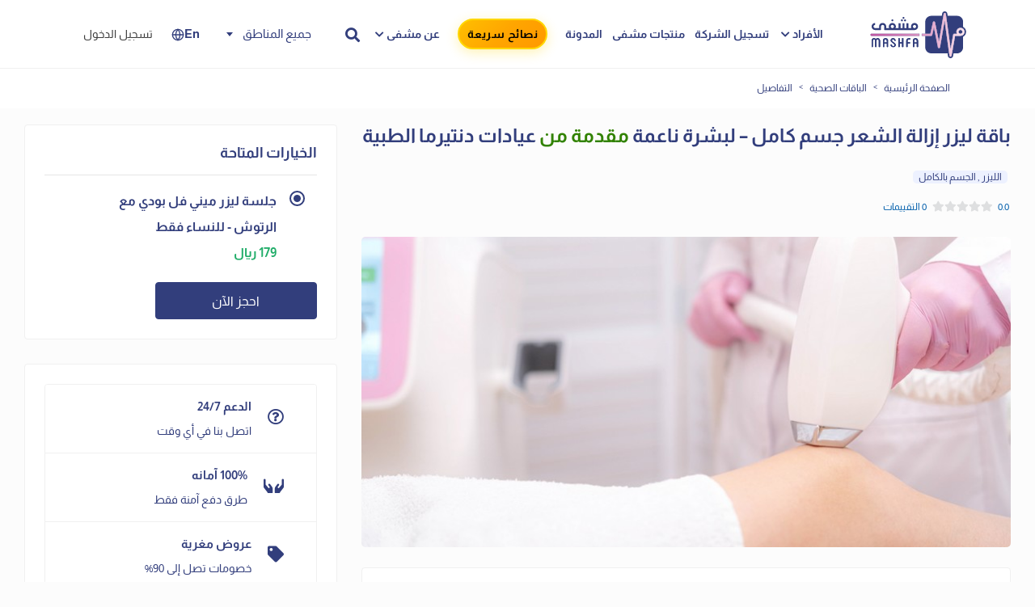

--- FILE ---
content_type: text/html; charset=UTF-8
request_url: https://www.mashfa.com/subscribed-packages-details/1671/%D8%AC%D9%84%D8%B3%D8%A9-%D9%84%D9%8A%D8%B2%D8%B1-%D9%85%D9%8A%D9%86%D9%8A-%D9%81%D9%84-%D8%A8%D8%AF%D9%8A-%D9%86%D8%B5%D9%81-%D8%B3%D8%A7%D9%82-%D9%88%D9%8A%D8%AF%D9%8A%D9%86-%D8%A8%D9%83%D9%8A%D9%86%D9%8A-%D8%A7%D9%86%D8%AF%D8%A7%D8%B1%D8%A7%D9%85-%D9%85%D8%B9-%D8%A7%D9%84%D8%B1%D8%AA%D9%88%D8%B4
body_size: 23358
content:
<!DOCTYPE html>
<html lang="ar">
    <head>
        <meta charset="utf-8">
        <meta name="viewport" content="width=device-width, initial-scale=1.0, user-scalable=0">
        <meta name="csrf-token" content="waqtPIXGONLaNhjZij44cgV1g2zNEbv7dCmBvtK8">

                    <meta name="robots" content="index, follow">
        


                <title>Mashfa | مشفى | باقة-الليزر-لإزالة-الشعر-جسم-كامل|عيادات-دنتيرما-الطبية</title>
        <meta name="keywords" content="">
        <meta name="description" content="">
        

        <link rel="icon" type="image/png" href="https://www.mashfa.com/favicon.svg">

        
        <link href="https://www.mashfa.com/subscribed-packages-details/1671/%D8%AC%D9%84%D8%B3%D8%A9-%D9%84%D9%8A%D8%B2%D8%B1-%D9%85%D9%8A%D9%86%D9%8A-%D9%81%D9%84-%D8%A8%D8%AF%D9%8A-%D9%86%D8%B5%D9%81-%D8%B3%D8%A7%D9%82-%D9%88%D9%8A%D8%AF%D9%8A%D9%86-%D8%A8%D9%83%D9%8A%D9%86%D9%8A-%D8%A7%D9%86%D8%AF%D8%A7%D8%B1%D8%A7%D9%85-%D9%85%D8%B9-%D8%A7%D9%84%D8%B1%D8%AA%D9%88%D8%B4" rel="canonical" />

        


        
        <link href="https://www.mashfa.com/css/app.min.css?ver=3.1.19" rel="stylesheet">
        <link href="https://www.mashfa.com/css/combined.css?ver=3.1.19" rel="stylesheet">

        <style>
            /* Ultra-narrow desktop band fixes (clients/doctors only): 1200–1223px */
            @media (min-width: 1200px) and (max-width: 1223px) {
                html, body {
                    overflow-x: hidden; /* prevent subtle horizontal scroll */
                }

                /* Give a little breathing room inside containers */
                .container,
                .container-xl,
                .container-lg,
                .container-md,
                .container-sm {
                    padding-left: 10px;
                    padding-right: 10px;
                }

                /* Header/nav tweaks to avoid wrapping glitches */
                .header .navbar .d-flex {
                    flex-wrap: wrap;
                }
                .header .main-nav > li {
                    margin-left: 6px;
                    margin-right: 6px;
                }
                .header .quick-advices-btn {
                    top: 0; /* reduce vertical offset so it doesn't collide */
                    padding: 6px 8px !important;
                }

                /* Breadcrumb row should wrap nicely at this band */
                .breadcrumb-bar .row {
                    flex-wrap: wrap;
                }

                /* Packages grid: reduce to 3 columns in this very tight xl range */
                .packages-grid {
                    grid-template-columns: repeat(3, 1fr) !important;
                }
            }
        </style>

                            <link href="https://www.mashfa.com/landing/css/styleRTL.css?ver=3.1.19" rel="stylesheet">
                
        <link href="https://www.mashfa.com/landing/plugins/fontawesome/css/all.min.css" rel="stylesheet">
        <link href="https://cdn.jsdelivr.net/npm/@fortawesome/fontawesome-free@5.15.4/css/fontawesome.min.css" rel="stylesheet">
            <!-- Datetimepicker CSS -->
    <link rel="stylesheet"
        href="https://cdnjs.cloudflare.com/ajax/libs/tempusdominus-bootstrap-4/5.39.0/css/tempusdominus-bootstrap-4.min.css" />

    <!-- Select2 CSS -->
    <link rel="stylesheet" href="https://www.mashfa.com/plugins/select2/css/select2.min.css">

    <!-- Fancybox CSS -->
    <link rel="stylesheet" href="https://www.mashfa.com/plugins/fancybox/jquery.fancybox.min.css">

    <link rel="stylesheet" href="https://cdn.moyasar.com/mpf/1.7.3/moyasar.css">
    <script src="https://cdn.moyasar.com/mpf/1.7.3/moyasar.js"></script>

    <style>
        .datetimepicker-ltr {
            direction: ltr;
        }

        .booking-doctors-container {
            display: flex;
            flex-direction: row;
            flex-wrap: wrap;
        }

        .booking-doctors-item {
            border: 1px solid #e5e5e5;
            border-radius: 7px;
            padding: 10px;
            margin: 1px 3px;
            width: 30%;
        }

        .booking-doctors-item.active {
            border: 1px solid #b5c3f3;
            background-color: #EDF1FF;
        }

        .booking-doctors-item:hover {
            cursor: pointer;
        }

        .booking-doctors-img {}

        .booking-doctors-img img {
            width: 60px;
            height: 60px;
            border-radius: 30px;
            object-fit: cover;
            margin-bottom: 10px;
        }

        .booking-doctors-img p {
            font-size: 10px;
            font-weight: 500;
        }

        .custom-control-label {
            justify-content: flex-start;
            display: flex;
            align-items: center;
        }

        .custom-switch .custom-control-label::before {
            width: 2rem;
            height: 1.1rem;
        }

        .custom-switch .custom-control-label::after {
            width: 0.9rem;
            height: 0.9rem;
            top: 0.31rem;
        }

        .custom-switch .custom-control-input:checked~.custom-control-label::after {
            transform: translateX(.9rem);
        }

        .blur-bg {
            filter: blur(2px);
        }

        #loadingSpinner {
            position: absolute;
            top: 50%;
            left: 50%;
            color: #4CAF50 !important;
            display: none;
        }

        .mysr-form {
            background-color: #f9f9f9;
            padding: 10px;
            margin-bottom: 20px;
            border: 1px solid #ededed;
            border-radius: 7px;
        }

        /* Date Slider Styles */
        .date-slider-container {
            position: relative;
            margin: 0px;
        }

        .date-slider {
            display: flex;
            gap: 10px;
            overflow-x: scroll;
            overflow-y: hidden;
            scroll-behavior: smooth;
            padding: 10px 0;
            scrollbar-width: none;
            -ms-overflow-style: none;
            white-space: nowrap;
            width: 100%;
            position: relative;
            -webkit-overflow-scrolling: touch;
        }

        .date-slider::-webkit-scrollbar {
            display: none;
        }

        .date-box {
            min-width: 80px;
            width: 80px;
            height: 72px;
            border: 1px solid #e5e5e5;
            border-radius: 10px;
            display: flex;
            flex-direction: column;
            align-items: center;
            justify-content: center;
            cursor: pointer;
            transition: all 0.3s ease;
            background: white;
            text-align: center;
            padding: 8px 5px;
            flex-shrink: 0;
        }

        .date-box:hover {
            border-color: #323e7c;
            transform: translateY(-2px);
            box-shadow: 0 4px 8px rgba(0, 0, 0, 0.1);
        }

        .date-box.selected {
            border-color: #323e7c;
            background-color: #323e7c;
            color: white;
        }

        .date-day {
            font-size: 12px;
            font-weight: 600;
            /* margin-bottom: 4px; */
            color: inherit;
        }

        .date-number {
            font-size: 18px;
            font-weight: bold;
            /* margin-bottom: 2px; */
            line-height: 1.2;
            color: inherit;
        }

        .date-month {
            font-size: 11px;
            color: inherit;
            opacity: 0.8;
        }

        .date-slider-nav {
            position: absolute;
            top: 50%;
            transform: translateY(-50%);
            width: 100%;
            pointer-events: none;
        }

        .slider-nav-btn {
            position: absolute;
            top: 50%;
            transform: translateY(-50%);
            width: 35px;
            height: 35px;
            border: none;
            border-radius: 50%;
            background: rgba(0, 0, 0, 0.3);
            color: white;
            cursor: pointer;
            pointer-events: all;
            transition: all 0.3s ease;
            display: flex;
            align-items: center;
            justify-content: center;
            z-index: 10;
        }

        .slider-nav-btn:hover {
            background: rgba(0, 0, 0, 0.5);
            transform: translateY(-50%) scale(1.1);
        }

        .slider-nav-btn:disabled {
            background: rgba(0, 0, 0, 0.2);
            cursor: not-allowed;
            transform: translateY(-50%) scale(1);
        }

        .prev-btn {
            left: -17px;
        }

        .next-btn {
            right: -17px;
        }

        /* RTL Support */
        [dir="rtl"] .prev-btn {
            left: auto;
            right: -17px;
        }

        [dir="rtl"] .next-btn {
            right: auto;
            left: -17px;
        }

        /* Time Slider Styles */
        .time-slider-container {
            position: relative;
            margin: 0px;
        }

        .time-slider {
            display: flex;
            gap: 10px;
            overflow-x: scroll;
            overflow-y: hidden;
            scroll-behavior: smooth;
            padding: 10px 0;
            scrollbar-width: none;
            -ms-overflow-style: none;
            white-space: nowrap;
            width: 100%;
            position: relative;
            -webkit-overflow-scrolling: touch;
        }

        .time-slider::-webkit-scrollbar {
            display: none;
        }

        .time-box {
            min-width: 120px;
            width: 120px;
            height: 36px;
            border: 1px solid #e5e5e5;
            border-radius: 10px;
            display: flex;
            align-items: center;
            justify-content: center;
            cursor: pointer;
            transition: all 0.3s ease;
            background: white;
            text-align: center;
            padding: 8px 5px;
            flex-shrink: 0;
        }

        .time-box:hover {
            border-color: #323e7c;
            transform: translateY(-2px);
            box-shadow: 0 4px 8px rgba(0, 0, 0, 0.1);
        }

        .time-box.selected {
            border-color: #323e7c;
            background-color: #323e7c;
            color: white;
        }

        .time-range {
            font-size: 12px;
            font-weight: 600;
            color: inherit;
            line-height: 1.2;
        }

        .time-slider-nav {
            position: absolute;
            top: 50%;
            transform: translateY(-50%);
            width: 100%;
            pointer-events: none;
        }

        .time-slider-nav .slider-nav-btn {
            position: absolute;
            top: 50%;
            transform: translateY(-50%);
            width: 35px;
            height: 35px;
            border: none;
            border-radius: 50%;
            background: rgba(0, 0, 0, 0.3);
            color: white;
            cursor: pointer;
            pointer-events: all;
            transition: all 0.3s ease;
            display: flex;
            align-items: center;
            justify-content: center;
            z-index: 10;
        }

        .time-slider-nav .slider-nav-btn:hover {
            background: rgba(0, 0, 0, 0.5);
            transform: translateY(-50%) scale(1.1);
        }

        .time-slider-nav .slider-nav-btn:disabled {
            background: rgba(0, 0, 0, 0.2);
            cursor: not-allowed;
            transform: translateY(-50%) scale(1);
        }
    </style>

    

        <script src="https://widget.cloudinary.com/v2.0/global/all.js" type="text/javascript"></script>
        <!-- Google Tag Manager -->
            <script>(function(w,d,s,l,i){w[l]=w[l]||[];w[l].push({'gtm.start':
                new Date().getTime(),event:'gtm.js'});var f=d.getElementsByTagName(s)[0],
                j=d.createElement(s),dl=l!='dataLayer'?'&l='+l:'';j.async=true;j.src=
                'https://www.googletagmanager.com/gtm.js?id='+i+dl;f.parentNode.insertBefore(j,f);
                })(window,document,'script','dataLayer','GTM-P2BS3H9');
            </script>
        <!-- End Google Tag Manager -->
        <!-- Facebook Pixel Code -->
        
        <!-- End Facebook Pixel Code -->
        <!-- Twitter conversion tracking base code -->
        
        <!-- End Twitter conversion tracking base code -->
        <!-- Snap Pixel Code -->
        
        <!-- End Snap Pixel Code -->
        <meta name="facebook-domain-verification" content="z7vegzn49pt94zrfmr9jf6l492h0cm" />
    </head>
    <body  style="background:#fcfcfc;" >
        <!-- Google Tag Manager (noscript) -->
        <noscript>
            <iframe src="https://www.googletagmanager.com/ns.html?id=GTM-P2BS3H9" height="0" width="0" style="display:none;visibility:hidden"></iframe>
        </noscript>
        <!-- End Google Tag Manager (noscript) -->
        <!-- Preloader -->
        <div class="preloader">
            <div class="cssload-speeding-wheel"></div>
        </div>
        <!-- Preloader -->

        <!-- Main Wrapper -->
        <div class="main-wrapper">
            <div class="container-fluid top-header pt-2 text-center pb-2 d-md-none" id="app-download">
                <h6 style="color: white;">لتجربة أفضل حمل تطيبق مشفى</h6>
                <a href="#" id="app-link"></a>
                <button type="button" class="close close-header-mobile" aria-hidden="true">&times;</button>
            </div>
                        <!-- Header -->
<header class="header">
        
    <style>
        .search-location-header {
            /* border: 1px solid #323E7C;
            border-radius: 4px; */
            margin: auto 10px;
            padding-inline-end: 10px;
        }

        .area-select {
            width: 140px;
            color: #323E7C;
            font-weight: 400;
            border: none;
            min-height: 37px;
            /* padding: 6px 10px; */
            padding: 0.375rem 0.75rem;
            font-size: 0.9rem;
        }
    </style>


    <style>
        .select-wrapper {
            display: flex;
            align-items: center;
            cursor: pointer;
        }

        .select-wrapper i {
            margin-right: 5px;
        }

        #selectedOption {
            font-weight: 600;
            font-size: 15px;
        }

        .select-wrapper {
            display: none;
        }

        .user-menu.nav>li>a:focus,
        .user-menu.nav>li>a:hover {
            background-color: #f6f5f0;
            border-radius: 5px;
        }

        menu.nav>li>a:focus i,
        .user-menu.nav>li>a:hover i {
            color: #aaa;
        }

        .search-location-header .select2-container--default .select2-selection--single {
            border-color: #fff !important;
        }

        .select2-dropdown {
            border: 1px solid #e9e9e9;
            width: fit-content !important;
        }

        /* Header Search Styles */
        .header-search-container {
            position: relative;
        }

        /* Search Icon Button */
        .search-icon-btn {
            background: none;
            border: none;
            color: #323E7C;
            font-size: 18px;
            width: 40px;
            height: 40px;
            cursor: pointer;
            border-radius: 50%;
            transition: background-color 0.3s ease;
            display: flex;
            align-items: center;
            justify-content: center;
        }

        .search-icon-btn:hover {
            background: #f6f5f0;
        }

        /* Search Modal Overlay */
        .search-modal-overlay {
            position: fixed;
            top: 0;
            left: 0;
            width: 100%;
            height: 100%;
            background: rgba(0, 0, 0, 0.5);
            z-index: 9999;
            display: none;
            align-items: center;
            justify-content: center;
        }

        .search-modal-overlay.active {
            display: flex;
        }

        .search-modal-content {
            background: white;
            border-radius: 15px;
            padding: 20px;
            width: 90%;
            max-width: 500px;
            max-height: 80vh;
            overflow: visible;
        }

        .search-modal-header {
            display: flex;
            justify-content: space-between;
            align-items: center;
            margin-bottom: 20px;
            padding-bottom: 10px;
            border-bottom: 1px solid #e0e0e0;
        }

        .search-modal-header h5 {
            margin: 0;
            color: #323E7C;
            font-weight: 600;
            font-size: 1.2rem;
        }

        .close-search {
            background: none;
            border: none;
            font-size: 20px;
            color: #666;
            cursor: pointer;
            padding: 5px;
        }

        .close-search:hover {
            color: #323E7C;
        }

        .search-modal-form .form-group {
            margin-bottom: 15px;
        }

        .search-input-wrapper {
            position: relative;
        }

        .search-modal-form .form-control {
            border: 1px solid #e0e0e0;
            border-radius: 8px;
            padding: 16px 15px;
            font-size: 16px;
            line-height: 1.4;
            min-height: 50px;
            padding-right: 45px;
        }

        .search-modal-form .form-control:focus {
            border-color: #323E7C;
            box-shadow: 0 0 0 0.2rem rgba(50, 62, 124, 0.25);
        }

        .search-spinner {
            position: absolute;
            right: 15px;
            top: 50%;
            transform: translateY(-50%);
            color: #323E7C;
            display: none;
        }

        .search-spinner.active {
            display: block;
        }

        /* Search Results Container - Using same styling as home page */
        .searchResultsContainer {
            max-height: 250px;
            overflow-y: auto;
            position: absolute;
            z-index: 1000;
            width: 100%;
            background: #fff;
            border: 1px solid #ddd;
            border-top: none;
            display: none;
            top: 100%;
            left: 0;
            border-radius: 0 0 8px 8px;
        }

        /* Modal specific search results positioning */
        .search-modal-form .form-group {
            position: relative;
        }

        .search-modal-form .searchResultsContainer {
            position: absolute;
            top: 100%;
            left: 0;
            right: 0;
            margin-top: 5px;
            border: 1px solid #ddd;
            border-radius: 8px;
            z-index: 1001;
            background: white;
            box-shadow: 0 4px 6px rgba(0, 0, 0, 0.1);
        }

        .searchResultsContainer ul {
            display: block;
            position: relative;
            width: 100%;
            padding: 10px;
        }

        .searchResultsContainer ul a:hover li {
            background-color: #f3f3f3;
            color: black;
        }

        .searchResultsContainer ul a li {
            padding: 5px 5px;
        }

        .searchResultsContainer .ItemGroupTitle {
            padding: 5px;
            background-color: #f0f8ff;
            font-weight: 600;
        }

        /* Quick Advices Button Style */
        .quick-advices-btn {
            background: linear-gradient(135deg, #FFD700, #FFA500, #FF8C00);
            background-size: 200% 200%;
            animation: goldShimmer 3s ease-in-out infinite;
            border: 2px solid #FFD700;
            border-radius: 25px;
            padding: 0 10px !important;
            margin: 0 10px;
            text-decoration: none !important;
            color: #000 !important;
            font-weight: 600 !important;
            text-transform: uppercase;
            letter-spacing: 0.5px;
            transition: all 0.3s ease;
            box-shadow: 0 4px 15px rgba(255, 215, 0, 0.3);
            position: relative;
            overflow: hidden;
            display: inline-flex !important;
            align-items: center;
            justify-content: center;
            line-height: 1 !important;
            height: auto !important;
            min-height: 28px;
            vertical-align: middle;
            z-index: 10;
            align-self: center;
            white-space: nowrap;
            top: 23px;
        }

        .quick-advices-btn::before {
            content: '';
            position: absolute;
            top: 0;
            left: -100%;
            width: 100%;
            height: 100%;
            background: linear-gradient(90deg, transparent, rgba(255, 255, 255, 0.4), transparent);
            transition: left 0.5s;
        }

        .quick-advices-btn:hover {
            transform: translateY(-2px);
            box-shadow: 0 6px 20px rgba(255, 215, 0, 0.5);
            color: #000 !important;
            text-decoration: none !important;
        }

        .quick-advices-btn:hover::before {
            left: 100%;
        }

        .quick-advices-btn:active {
            transform: translateY(0);
            box-shadow: 0 2px 10px rgba(255, 215, 0, 0.4);
        }

        @keyframes  goldShimmer {
            0% {
                background-position: 0% 50%;
            }
            50% {
                background-position: 100% 50%;
            }
            100% {
                background-position: 0% 50%;
            }
        }

        /* Mobile responsiveness for Quick Advices button */
        @media (max-width: 768px) {
            .quick-advices-btn {
                background: #323E7C !important;
                background-size: unset !important;
                animation: none !important;
                border: 1px solid #323E7C !important;
                border-radius: 4px !important;
                padding: 8px 16px !important;
                margin: 5px;
                color: #fff !important;
                font-size: 14px !important;
                font-weight: 500 !important;
                text-transform: none !important;
                letter-spacing: normal !important;
                box-shadow: none !important;
                position: static !important;
                top: auto !important;
                transform: none !important;
                transition: background-color 0.3s ease !important;
            }

            .quick-advices-btn::before {
                display: none !important;
            }

            .quick-advices-btn:hover {
                background: #2a3468 !important;
                transform: none !important;
                box-shadow: none !important;
                color: #fff !important;
            }

            .quick-advices-btn:active {
                transform: none !important;
                box-shadow: none !important;
            }

            /* Remove margin-right on mobile for AboutMashfa menu item */
            .main-nav > li.has-submenu[style*="margin-right: 12px"] {
                margin-right: 0 !important;
            }
        }

    </style>


    
    <div class="container-fluid top-header pt-2 pb-2 showInSmallScreen">
        <div class="row">
            <div class="col-md-12 d-flex justify-content-between">
                <div class="mobile_btn_container">
                    <a id="mobile_btn" href="javascript:void(0);">
                        <i data-feather="menu"></i>
                    </a>
                </div>

                <div class="social-links d-none d-md-block" style="margin: 5px 20px;">
                    <a href="https://www.facebook.com/mashfacom"><i style="color: #323E7C;"
                            class="fab fa-facebook-f"></i></a>
                    <a href="https://twitter.com/mashfacom"><i style="color: #323E7C;" class="fab fa-twitter"></i></a>
                    <a href="https://www.linkedin.com/company/mashfa.com "><i style="color: #323E7C;"
                            class="fab fa-linkedin-in"></i></a>
                    <a href="https://www.instagram.com/mashfacom/"><i style="color: #323E7C;"
                            class="fab fa-instagram"></i></a>
                    <a href="https://www.youtube.com/@mashfa"><i style="color: #323E7C;" class="fab fa-youtube"></i></a>
                </div>
                <div id="locationBtn" class="d-md-none" style="margin:0px 15px; margin-inline-start: 54px;">
                    <i data-feather="map-pin" id="featherIcon" style="cursor:pointer;" width="20"></i>
                    <span id="selectedOption"></span>
                </div>
                <div class="select-wrapper">
                    <select class="select2 form-control area-select header-select-city text-pink" id="location-city"
                        style="display:none;">
                        <option class="text-pink" value="0">كل المدن</option>
                                                    <option class="text-pink"  value="1">
                                الرياض</option>
                                                    <option class="text-pink"  value="2">
                                جدة</option>
                                                    <option class="text-pink"  value="3">
                                الدمام</option>
                                                    <option class="text-pink"  value="12">
                                خميس مشيط</option>
                                                    <option class="text-pink"  value="18">
                                المدينة المنورة</option>
                                                    <option class="text-pink"  value="19">
                                الاحساء</option>
                                            </select>
                </div>

                <div class="">
                                            <a style="  font-size: 15px;  font-weight: 600; color: #7d7d7d;;"
                            href="https://www.mashfa.com/en/subscribed-packages-details/1671/%D8%AC%D9%84%D8%B3%D8%A9-%D9%84%D9%8A%D8%B2%D8%B1-%D9%85%D9%8A%D9%86%D9%8A-%D9%81%D9%84-%D8%A8%D8%AF%D9%8A-%D9%86%D8%B5%D9%81-%D8%B3%D8%A7%D9%82-%D9%88%D9%8A%D8%AF%D9%8A%D9%86-%D8%A8%D9%83%D9%8A%D9%86%D9%8A-%D8%A7%D9%86%D8%AF%D8%A7%D8%B1%D8%A7%D9%85-%D9%85%D8%B9-%D8%A7%D9%84%D8%B1%D8%AA%D9%88%D8%B4">En<i
                                data-feather="globe" width="16"></i></a>
                                    </div>

                
            </div>
        </div>
    </div>

    
    <nav class="navbar navbar-expand-lg header-nav">
        <div class="d-flex align-items-center">
            <div class="navbar-header-white">
                <a href="https://www.mashfa.com" class="navbar-brand logo">
                    <img src="https://www.mashfa.com/img/looogo.svg" class="img-fluid" alt="Logo">
                </a>
            </div>
            <div class="main-menu-wrapper" dir="rtl"
                style="right:0;">
                <div class="menu-header">
                    <a href="https://www.mashfa.com" class="menu-logo">
                        <img src="https://www.mashfa.com/img/looogo.svg" class="img-fluid" alt="Logo">
                    </a>
                    <a id="menu_close" class="menu-close" href="javascript:void(0);">
                        <i class="fas fa-times"></i>
                    </a>
                </div>
                
                
                
                <ul class="main-nav">
                    <li class="has-submenu">
                        <a href="https://www.mashfa.com/beneficiaries">الأفراد<i class="fas fa-chevron-down"></i></a>
                        <ul class="submenu  submenu-ar  px-4">
                            
                            <li><a href="https://www.mashfa.com/doctors-search">الأطباء</a></li>
                            <li><a href="https://www.mashfa.com/providers-search">العيادات والمختبرات</a></li>
                            <li><a href="https://www.mashfa.com/providers-search-map">خريطة المزودين</a></li>
                            <li><a href="https://www.mashfa.com/health-packages-search">الباقات الصحية</a></li>
                            <li><a href="https://www.mashfa.com/health-packages-search?category=11">باقات الفحوصات</a></li>
                            
                            
                        </ul>
                    </li>
                    

                    <li>
                        <a href="https://www.mashfa.com/businessRegistration">تسجيل الشركة</a>
                        
                        
                        <!-- it Hide for now till we have the content
                            <li><a href="https://www.mashfa.com/about-mashfa/#section1">عزز ممارسة الرعاية الصحية الخاصة بك</a></li>
                            <li><a href="https://www.mashfa.com/about-mashfa/#section3">تلبية احتياجات المرضى المتمكنين</a></li>
                            <li><a href="https://www.mashfa.com/about-mashfa/#section6">حل مشفى لمقدمي الرعاية الصحية</a></li>
                            <li><a href="https://www.mashfa.com/about-mashfa/#section7">لماذا مشفى؟</a></li>
                            <li><a href="https://www.mashfa.com/about-mashfa/#section8">كيف تختلف مشفى؟</a></li>
                            <li><a href="https://www.mashfa.com/businessRegistration">تسجيل الشركة</a></li>
                            -->
                        
                    </li>

                    <li>
                        <a href="https://www.mashfa.com/products-search">منتجات مشفى</a>
                    </li>

                    <li>
                        <a href="https://www.mashfa.com/articles-search">المدونة</a>
                    </li>
                    <li>
                        <a href="https://www.mashfa.com/quick-advices" class="quick-advices-btn" style="padding: 10px 10px !important;">نصائح سريعة</a>
                    </li>
                    <li class="has-submenu" style="margin-right: 12px;">
                        <a href="https://www.mashfa.com/about-mashfa">عن مشفى<i class="fas fa-chevron-down"></i></a>
                        <ul class="submenu  submenu-ar  px-4">
                            <li><a href="https://www.mashfa.com/about-mashfa/#section1">من نحن</a></li>
                            
                            <li><a href="https://www.mashfa.com/joinOurTeam">انضم إلينا</a></li>
                        </ul>
                    </li>
                    
                </ul>
            </div>
        </div>

        <div class="d-flex align-items-center">

                        <!-- Header Search -->
            <div class="header-search-container me-3">
                <!-- Search Icon Button for All Screen Sizes -->
                <button type="button" class="search-icon-btn" id="searchToggle">
                    <i class="fas fa-search"></i>
                </button>

                <!-- Search Modal Overlay -->
                <div class="search-modal-overlay" id="searchModalOverlay">
                    <div class="search-modal-content">
                        <div class="search-modal-header">
                            <h5>بحث</h5>
                            <button type="button" class="close-search" id="closeSearchModal">
                                <i class="fas fa-times"></i>
                            </button>
                        </div>
                                                                        <div class="search-modal-form">
                            <div class="form-group">
                                <div class="search-input-wrapper d-flex">
                                    <input type="text" class="form-control" id="searchModalInput"
                                           placeholder="ابحث عن الأطباء والعيادات والمستشفيات والأمراض وما إلى ذلك">
                                    <button type="button" class="btn btn-primary ms-2" id="searchModalButton">
                                        <i class="fas fa-search"></i> بحث
                                    </button>
                                    <div class="search-spinner" id="searchSpinner">
                                        <i class="fas fa-spinner fa-spin"></i>
                                    </div>
                                </div>
                                <div class="searchResultsContainer" id="searchModalResults"></div>
                            </div>
                            <input type="hidden" name="_token" value="waqtPIXGONLaNhjZij44cgV1g2zNEbv7dCmBvtK8">
                        </div>
                    </div>
                </div>
            </div>

            <div class="search-location-header d-none d-md-block" style="">
                <Select class="select2 form-control area-select" id="location-city-2">
                    <option value="0">جميع المناطق</option>
                                            <option  value="1">
                            الرياض</option>
                                            <option  value="2">
                            جدة</option>
                                            <option  value="3">
                            الدمام</option>
                                            <option  value="12">
                            خميس مشيط</option>
                                            <option  value="18">
                            المدينة المنورة</option>
                                            <option  value="19">
                            الاحساء</option>
                                    </Select>
            </div>
            <div class="showInBigScreen">
                                    <a style="  font-size: 15px;  font-weight: 600; color: #323e7c;;"
                        href="https://www.mashfa.com/en/subscribed-packages-details/1671/%D8%AC%D9%84%D8%B3%D8%A9-%D9%84%D9%8A%D8%B2%D8%B1-%D9%85%D9%8A%D9%86%D9%8A-%D9%81%D9%84-%D8%A8%D8%AF%D9%8A-%D9%86%D8%B5%D9%81-%D8%B3%D8%A7%D9%82-%D9%88%D9%8A%D8%AF%D9%8A%D9%86-%D8%A8%D9%83%D9%8A%D9%86%D9%8A-%D8%A7%D9%86%D8%AF%D8%A7%D8%B1%D8%A7%D9%85-%D9%85%D8%B9-%D8%A7%D9%84%D8%B1%D8%AA%D9%88%D8%B4">En<i
                            data-feather="globe" width="16"></i></a>
                            </div>
                            <ul class="nav header-navbar-rht m-r-10">
                    <li class="nav-item">
                        <a class="nav-link header-login" href="https://www.mashfa.com/login">تسجيل الدخول </a>
                    </li>
                                    </ul>
                    </div>
    </nav>
</header>
<!-- /Header -->

                <!-- Breadcrumb -->
    <div class="breadcrumb-bar">
        <div class="container-fluid">
            <div class="row align-items-center">
                <div class="col-md-12 col-12">
                    <nav aria-label="breadcrumb" class="page-breadcrumb">
                        <ol class="breadcrumb">
                            <li class="breadcrumb-item"><a href="https://www.mashfa.com">الصفحة الرئيسية</a>
                            </li>
                            <li class="breadcrumb-item active" aria-current="page">
                                الباقات الصحية</li>
                            <li class="breadcrumb-item active" aria-current="page">التفاصيل</li>
                        </ol>
                    </nav>
                    <h2 class="breadcrumb-title">تفاصيل الباقة الصحية</h2>
                </div>
            </div>
        </div>
    </div>
    <!-- /Breadcrumb -->
                <!-- Page Content -->
            <div class="content" style="transform: none; min-height: 517px;">
        <div class="container" style="transform: none; max-width:1400px;">
            <div class="row" style="transform: none;">
                <div class="col-lg-8 col-md-12">
                    <div id="message" class="alert alert-danger  d-none ">
                        messages.                    </div>
                    <!-- Package Header -->
                    <div class="package-details-container">
                        <h2 class="package-name mb-2">باقة ليزر إزالة الشعر جسم كامل – لبشرة ناعمة <span
                                style="color:#318200">مقدمة من</span> <a
                                href="https://www.mashfa.com/providers-details/205/%D8%B9%D9%8A%D8%A7%D8%AF%D8%A7%D8%AA-%D8%AF%D9%86%D8%AA%D9%8A%D8%B1%D9%85%D8%A7-%D8%A7%D9%84%D8%B7%D8%A8%D9%8A%D8%A9">عيادات دنتيرما الطبية</a>
                        </h2>
                        <div class="package-description">
                            <p></p>
                        </div>
                                                    <div class="badge-container mb-2"><span
                                    class="badge badge-light-blue mr-1">الليزر
                                                                            , الجسم بالكامل
                                                                    </span></div>
                        
                        <div class="cui-single-section">
                            <div class="cui-review-rating">
                                                                <div class="numeric-count">0.0</div>
                                <div style="width:fit-content;" class="rating rating-numeric">
                                                                                                                        <i class="fa fa-star" style=""></i>
                                                                                                                                                                <i class="fa fa-star" style=""></i>
                                                                                                                                                                <i class="fa fa-star" style=""></i>
                                                                                                                                                                <i class="fa fa-star" style=""></i>
                                                                                                                                                                <i class="fa fa-star" style=""></i>
                                                                                                            </div>
                                <div class="rating-count w-100">0
                                    التقييمات</div>
                            </div>
                        </div>
                        <div class="package-image" style="background-image: url('https://res.cloudinary.com/go2/image/upload/v1684921179/packages/mashfa_healthpackages_006_jqdlwj.jpg')"></div>
                                            </div>
                    
                    <!-- /Package Header -->



                    <!-- Doctor Details Tab -->
                    <div class="card">
                        <div class="card-body ">

                            <!-- Package Description -->
                                                            <div class="widget about-widget">
                                    <h4 class="widget-title title-bg-icon p-2"><img loading="lazy"
                                            src="https://www.mashfa.com/svg/Medical_bag.svg" alt="">
                                        وصف الباقة</h4>
                                    <p>ودعي الطرق التقليدية واستمتعي بتجربة متكاملة لإزالة الشعر من الجذور &nbsp;مع &nbsp;جلسة ليزر كامل الجسم باستخدام أجهزة حديثة عالية الدقة. الجلسة لا تكتفي بإزالة الشعر فقط، بل تعمل أيضًا على تنعيم ملمس الجلد، تقليل التهيج، وتحسين مظهر البشرة في مختلف المناطق، لتحقيق نتائج تدوم لأشهر طويلة وتزيد من ثقتك بنفسك كل يوم، احجزي الآن.</p>
                                </div>
                                                        <!-- /Package Description -->

                            <!-- Why to book -->
                                                            <div class="widget about-widget">
                                    <h4 class="widget-title title-bg-icon p-2"><img loading="lazy"
                                            src="https://www.mashfa.com/svg/love_hand.svg" alt="">
                                        لماذا تحجز هذه الباقة</h4>
                                    <ul>
	<li>إزالة شاملة للشعر المتواجد في جميع مناطق الجسم في جلسة واحدة بفاعلية.</li>
	<li>انخفاض واضح في كثافة الشعر ابتداءً من أول جلسة، مع نتائج تزداد وضوحًا بعد كل جلسة.</li>
	<li>تقنية ليزر دقيقة تستهدف البصيلات النشطة فقط دون التأثير على الجلد.</li>
	<li>راحة تامة أثناء الجلسة بفضل التبريد الفوري أو المخدر الموضعي عند الحاجة.</li>
	<li>تحسين مظهر الجلد، خاصة في مناطق تعاني من آثار الحلاقة أو التهيج أو الشعر تحت الجلد.</li>
</ul>
                                </div>
                                                        <!-- /Why to book -->

                            <!-- Preparations -->
                                                            <div class="widget about-widget">
                                    <h4 class="widget-title title-bg-icon p-2"><img loading="lazy"
                                            src="https://www.mashfa.com/svg/telescope.svg" alt="">
                                        التحضير اللازم لهذه الخدمة</h4>
                                    <ul>
	<li>حلاقة الشعر قبل الجلسة بـ 24 ساعة لتسهيل وصول الليزر إلى البصيلات دون حرق الشعر السطحي.</li>
	<li>تجنب التعرض لأشعة الشمس المباشرة أو التسمير قبل الجلسة بـ 10-14 يومًا.</li>
	<li>الامتناع عن استخدام النتف أو الشمع قبل الجلسة بـ 3-4 أسابيع؛ لأن الليزر يحتاج للبصيلة.</li>
	<li>تنظيف البشرة جيدًا من أي كريمات أو زيوت أو عطور في يوم الجلسة.</li>
	<li>التوقف عن منتجات التقشير الكيميائي أو الريتينول قبل الجلسة بـ 5-7 أيام.</li>
</ul>

<h2><strong>النتائج المتوقعة: </strong></h2>

<ul>
	<li>انخفاض تدريجي في كثافة الشعر بنسبة كبيرة بعد جلسة ليزر كامل الجسم الموصى بها.</li>
	<li>خمول دائم لبصيلات الشعر في أغلب المناطق المستهدفة، مما يؤدي إلى اختفاء الشعر أو ظهوره بشكل خفيف جداً.</li>
	<li>بشرة أنعم وأفتح وأكثر تجانساً بفضل إزالة الشعر من الجذور وتقليل الالتهابات الناتجة عن الطرق التقليدية.</li>
	<li>تقليل نمو الشعر تحت الجلد (جلد الوزة) بشكل ملحوظ.</li>
	<li>تحسن في ملمس الجلد خاصة في المناطق التي كانت تعاني من حلاقة متكررة أو إزالة خاطئة.</li>
</ul>
                                </div>
                                                        <!-- /Preparations -->

                                                            <div class="widget about-widget">
                                    <h4 class="widget-title title-bg-icon p-2"><img loading="lazy"
                                            src="https://www.mashfa.com/svg/Medical_bag.svg" alt="">
                                        1. هل من الآمن استخدام الليزر على جميع مناطق الجسم؟</h4>
                                    نعم، مع الأجهزة الحديثة يمكن استهداف كافة المناطق بأمان، مع تعديل الإعدادات حسب حساسية كل منطقة.
                                </div>
                                                            <div class="widget about-widget">
                                    <h4 class="widget-title title-bg-icon p-2"><img loading="lazy"
                                            src="https://www.mashfa.com/svg/Medical_bag.svg" alt="">
                                        2. كم جلسة أحتاج للحصول على نتائج مثالية؟</h4>
                                    عادةً ما تتراوح من 6 إلى 8 جلسات، بمعدل جلسة كل 4 إلى 6 أسابيع، بناءً على كثافة الشعر ونوع البشرة.
                                </div>
                                                            <div class="widget about-widget">
                                    <h4 class="widget-title title-bg-icon p-2"><img loading="lazy"
                                            src="https://www.mashfa.com/svg/Medical_bag.svg" alt="">
                                        3. هل يمكن إزالة الشعر بين الجلسات؟</h4>
                                    يُسمح فقط بالحلاقة السطحية؛ أما النتف أو الشمع فيُمنع لأنها تزيل البصيلة وتؤثر على نتيجة الليزر.
                                </div>
                                                            <div class="widget about-widget">
                                    <h4 class="widget-title title-bg-icon p-2"><img loading="lazy"
                                            src="https://www.mashfa.com/svg/Medical_bag.svg" alt="">
                                        4. هل هناك آثار جانبية؟</h4>
                                    الآثار الجانبية البسيطة مثل احمرار خفيف أو شعور بالحرارة تختفي خلال 24-48 ساعة، ويمكن السيطرة عليها بسهولة بكريم مهدئ.
                                </div>
                                                            <div class="widget about-widget">
                                    <h4 class="widget-title title-bg-icon p-2"><img loading="lazy"
                                            src="https://www.mashfa.com/svg/Medical_bag.svg" alt="">
                                        5. متى ألاحظ الفرق؟</h4>
                                    النتائج تبدأ بالظهور بعد الجلسة الأولى، لكن التأثير الأوضح يكون بعد 3-4 جلسات متتالية.
                                </div>
                            
                            <!-- terms and conditions -->
                                                                                            <div class="widget about-widget">
                                    <h4 class="widget-title title-bg-icon p-2">
                                        <img loading="lazy"src="https://www.mashfa.com/svg/Medical_bag.svg" alt="">
                                        الشروط والأحكام 
                                    </h4>
                                    <p><ul> <li>بعد إتمام عملية الشراء سيتم التواصل معك لتحديد الموعد المناسب لتقديم الخدمة خلال ٢٤ ساعة من وقت الشراء.</li> </ul></p>
                                </div>
                                                        <!-- /terms and conditions -->

                            <!-- Services Included -->
                                                        <!-- /Services Included -->

                        </div>
                    </div>
                    <!-- /Doctor Details Tab -->
                </div>
                                                <div class="col-lg-4 col-md-12 sidebar-right theiaStickySidebar"
                    style="position: relative; overflow: visible; box-sizing: border-box; min-height: 1px;">
                    <div class="theiaStickySidebar"
                        style="padding-top: 0px; padding-bottom: 1px; position: static; transform: none; top: 0px; left: 1156.5px;">

                        
                                                    <div id="alertDiv" class="alert" style="display: none;"></div>
                            
                            <div class="card search-widget" id="variations-card">
                                <div class="card-body">
                                    <div class="clini-infos mt-0">
                                        <h4 style="font-weight: 600">الخيارات المتاحة</h4>
                                        <hr>
                                    </div>
                                    
                                    <form method="POST" action="https://www.mashfa.com/diagnostic-packages-details/diagnostic-packages-step-two-direct" accept-charset="UTF-8" id="book-form-1"><input name="_token" type="hidden" value="waqtPIXGONLaNhjZij44cgV1g2zNEbv7dCmBvtK8">
                                    <input name="subscriptionId" type="hidden" value="1671">
                                    
                                    
                                                                            <div class="row">
                                            <div class="col-md-12 col-sm-12">
                                                                                                    <!-- Variation -->
                                                    <div class="payment-list variations">
                                                        <label class="payment-radio">
                                                            <input  checked                                                                 type="radio" name="variation"
                                                                value="1137">
                                                            <span class="checkmark"></span>
                                                            <div>جلسة ليزر ميني فل بودي مع الرتوش - للنساء فقط</div>
                                                            <div class="description"></div>
                                                            <div class="price-details">
                                                                                                                                                                                                    <span id="" data-price="179"
                                                                        class="text-green variation_price">179
                                                                        ريال</span>
                                                                                                                                                                                                </div>
                                                            
                                                        </label>
                                                    </div>
                                                    <!-- /Variation -->
                                                                                            </div>
                                        </div>
                                    
                                    
                                    <div class="row">
                                        <div class="col-md-12 col-sm-12">
                                                                                    </div>
                                    </div>

                                    
                                                                        

                                    
                                    
                                    

                                    
                                    <div class="btn-search mt-2">
                                                                                                                            <button type="submit" id=""
                                                class="btn btn-block">احجز الآن</button>
                                                                            </div>
                                    

                                    </form>
                                </div>
                                <div class="spinner-border text-primary" role="status" id="loadingSpinner">
                                    <span class="sr-only">Loading...</span>
                                </div>
                            </div>

                                                    
                        <div class="card search-widget">
                            <div class="card-body">
                                <!-- Side Benifits -->
                                <div class="card flex-fill mt-0 mb-0">
                                    <ul class="list-group list-group-flush benifits-col" style="padding:unset !important">
                                        <li class="list-group-item d-flex align-items-center">
                                            <div>
                                                <i class="far fa-question-circle"></i>
                                            </div>
                                            <div>
                                                <span class=" font-weight-bold">الدعم
                                                    24/7</span><br><span
                                                    class="text-sm">اتصل بنا في أي وقت</span>
                                            </div>
                                        </li>
                                        <li class="list-group-item d-flex align-items-center">
                                            <div>
                                                <i class="fas fa-hands"></i>
                                            </div>
                                            <div>
                                                <span class=" font-weight-bold">100%
                                                    آمانه</span><br><span
                                                    class="text-sm">طرق دفع آمنة فقط</span>
                                            </div>
                                        </li>
                                        <li class="list-group-item d-flex align-items-center">
                                            <div>
                                                <i class="fas fa-tag"></i>
                                            </div>
                                            <div>
                                                <span
                                                    class=" font-weight-bold">عروض مغرية</span><br><span
                                                    class="text-sm">خصومات تصل إلى 90%</span>
                                            </div>
                                        </li>
                                    </ul>
                                </div>
                                <!-- /Side Benifits -->
                            </div>
                        </div>


                    </div>
                </div>
            </div>
        </div>
    </div>
    <!-- /Page Content -->
                        <!-- Footer -->
<footer class="footer">

    <!-- Footer Top -->
    <div class="footer-top">
        <div class="container-fluid">
            <div class="row">
                <div class="col-lg-3 col-md-6">

                    <!-- Footer Widget -->
                    <div class="footer-widget footer-about">
                        <div class="footer-logo">
                            <img style="width: 145px;" src="https://www.mashfa.com/img/looogo-white.svg" alt="logo">
                        </div>
                        <div class="footer-about-content">
                            <p>اكتشف أفضل الأطباء والعيادات والمستشفيات في المدينة الأقرب إليك. ابحث عن الفحوصات والحزم الصحية لك ولأحبائك اقرأ أحدث المقالات الصحية من أفضل الأطباء لدينا </p>
                            <div class="social-icon">
                                <ul>
                                    <li>
                                        <a href="https://www.facebook.com/mashfacom" target="_blank"><i
                                                class="fab fa-facebook-f"></i> </a>
                                    </li>
                                    <li>
                                        
                                        <a href="https://twitter.com/mashfacom" target="_blank">
                                            <svg xmlns="http://www.w3.org/2000/svg" height="20" width="20"
                                                viewBox="0 0 512 512">
                                                <path fill="#ffffff"
                                                    d="M389.2 48h70.6L305.6 224.2 487 464H345L233.7 318.6 106.5 464H35.8L200.7 275.5 26.8 48H172.4L272.9 180.9 389.2 48zM364.4 421.8h39.1L151.1 88h-42L364.4 421.8z" />
                                            </svg></a>
                                    </li>
                                    <li>
                                        <a href="https://www.linkedin.com/company/mashfa.com" target="_blank"><i
                                                class="fab fa-linkedin-in"></i></a>
                                    </li>
                                    <li>
                                        <a href="https://www.instagram.com/mashfacom/" target="_blank"><i
                                                class="fab fa-instagram"></i></a>
                                    </li>
                                    <li>
                                        <a href="https://www.youtube.com/@mashfacom" target="_blank"><i
                                                class="fab fa-youtube"></i> </a>
                                    </li>
                                </ul>
                            </div>
                        </div>
                    </div>
                    <!-- /Footer Widget -->

                </div>

                <div class="col-lg-3 col-md-6 col-6 mobile-hide">

                    <!-- Footer Widget -->
                    <div class="footer-widget footer-menu">
                        
                        <ul class="mt-5">
                            <li><a href="https://www.mashfa.com/login">تسجيل</a></li>                            <li><a href="https://www.mashfa.com/doctors-search">ابحث عن الأطباء</a></li>
                            <li><a href="https://www.mashfa.com/joinOurTeam">وظائف</a></li>
                            <li><a href="https://www.mashfa.com/support">الدعم الفني</a></li>
                            <li><a href="https://www.mashfa.com/faq">أسئلة متكرره</a></li>
                        </ul>
                    </div>
                    <!-- /Footer Widget -->

                </div>

                <div class="col-lg-3 col-md-6 col-6 mobile-hide">

                    <!-- Footer Widget -->
                    <div class="footer-widget footer-menu">
                        
                        <ul class="mt-5">
                            <li><a href="https://www.mashfa.com/login">تسجيل</a></li>                            <li><a href="https://www.mashfa.com/articles-search">مقالات</a></li>
                            <li><a href="https://www.mashfa.com/about-mashfa/#section2">قصتنا</a></li>
                            <li><a href="https://www.mashfa.com/about-mashfa/#section1">من نحن</a></li>
                            <li><a href="https://www.mashfa.com/about-mashfa/#section7">لماذا مشفى؟</a></li>
                        </ul>
                    </div>
                    <!-- /Footer Widget -->

                </div>

                <div class="col-lg-3 col-md-6 mobile-hide">

                    <!-- Footer Widget -->
                    <div class="footer-widget footer-contact">
                        <h2 class="footer-title">اتصل بنا</h2>
                        <div class="footer-contact-info">
                            <div class="footer-address">
                                <span><i class="fas fa-map-marker-alt"></i></span>
                                <p> جدة، <br>المملكة العربية السعودية </p>
                            </div>
                            <p>
                                <i class="fas fa-phone-alt"></i>
                                <span style="direction: ltr; unicode-bidi: embed;">920034047<span>
                            </p>
                            <p class="mb-0">
                                <i class="fas fa-envelope"></i>
                                info@mashfa.com
                            </p>
                        </div>
                    </div>
                    <!-- /Footer Widget -->

                </div>

            </div>
        </div>
    </div>
    <!-- /Footer Top -->

    <!-- Footer Bottom -->
    <div class="footer-bottom">
        <div class="container-fluid">

            <!-- Copyright -->
            <div class="copyright">
                <div class="row">
                    <div class="col-md-6 col-lg-6">
                        <div class="copyright-text">
                            <p class="mb-0">&copy; 2025 مشفى. كل الحقوق محفوظة.</p>
                        </div>
                    </div>
                    <div class="col-md-6 col-lg-6">

                        <!-- Copyright Menu -->
                        <div class="copyright-menu">
                            <ul class="policy-menu">
                                <li><a
                                        href="https://www.mashfa.com/terms-conditions">الأحكام والشروط</a>
                                </li>
                                <li><a href="https://www.mashfa.com/privacy-policy">سياسة الخصوصية </a></li>
                                <li><a
                                        href="https://www.mashfa.com/cancellation-policy">سياسة الإلغاء</a>
                                </li>
                            </ul>
                        </div>
                        <!-- /Copyright Menu -->

                    </div>
                </div>
            </div>
            <!-- /Copyright -->

        </div>
    </div>
    <!-- /Footer Bottom -->

</footer>
<!-- /Footer -->

        </div>
        <!-- /Main Wrapper -->
        <script src="https://www.mashfa.com/js/app.min.js"></script>
        <script src="https://www.mashfa.com/js/all.js?ver=3.1.19"></script>
        <script src="https://cdn.jsdelivr.net/npm/feather-icons/dist/feather.min.js"></script>

        

        


                <script type="text/javascript">

    // function outGoingCall(e) 
    // {
        
    //     var url = 'https://www.mashfa.com/video/patient_calling';
        
    //     $('#outgoing-call-status').removeClass('text-danger').html('جاري الإتصال ...');     
    //     var id = $(e).data('value');
    //     var token = "waqtPIXGONLaNhjZij44cgV1g2zNEbv7dCmBvtK8";
    //     $.easyAjax({
    //         type: 'POST',
    //         url: url,
    //         data: {'_token': token, 'appointment_id': id},
    //         success: function (response) {
    //             if (response.status == "success") {
    //                 console.log(response.image);
    //                 $('#outGoingCall #caller-name').html(response.name);
    //                 $('#outGoingCall .call-avatar').attr('src',response.image);
                    
    //                 $('#outGoingCall #btn-end-call').attr('data-appointment',response.appointmentId);
    //                 $('#outGoingCall #btn-end-call').attr('data-call',response.callId);

    //                 $('#outGoingCall').modal({
    //                 backdrop: 'static',
    //                 keyboard: true
    //                 });
    //                 HTML5Play("https://www.mashfa.com/sounds/PhoneRing.mp3");
                    
    //                 // var url = "https://www.mashfa.com/video/call-window/:id";
    //                 // url = url.replace(':id', response.callId);
    //                 // window.open(url, 'newwindow', 'width=670,height=680');
    //                 // placeVideoCall(response.partnerId,response.name);
                    
    //             }
    //         }
    //     });
    // }

    // function declineCall(e)
    //     {
    //         var appointmentId = $(e).attr('data-appointment');
    //         var callId = $(e).attr('data-call');

    //         console.log('call id : ' + callId);
    //         var url = 'https://www.mashfa.com/video/call-declined';
            

    //         var token = "waqtPIXGONLaNhjZij44cgV1g2zNEbv7dCmBvtK8";
    //         $.easyAjax({
    //             type: 'POST',
    //             url: url,
    //             data: {
    //                 '_token': token, 
    //                 'appointmentId' : appointmentId, 
    //                 'callId' : callId
    //             },
    //             success: function (response) {
    //                 if (response.status == "success") {
    //                     console.log('call declined');
    //                     pauseAudio();
    //                 }
    //             }
    //         }); 
    //     }

</script>            <!-- Sticky Sidebar JS -->
    <script src="https://www.mashfa.com/plugins/theia-sticky-sidebar/ResizeSensor.js"></script>
    <script src="https://www.mashfa.com/plugins/theia-sticky-sidebar/theia-sticky-sidebar.js"></script>

    <!-- Select2 JS -->
    <script src="https://www.mashfa.com/plugins/select2/js/select2.min.js"></script>

    <!-- Datetimepicker JS -->
    <script src="https://www.mashfa.com/js/moment.min.js"></script>
    <script src="https://www.mashfa.com/js/bootstrap-datetimepicker.min.js"></script>

    <!-- Fancybox JS -->
    <script src="https://www.mashfa.com/plugins/fancybox/jquery.fancybox.min.js"></script>

    <script src="https://cdnjs.cloudflare.com/ajax/libs/moment.js/2.29.1/moment.min.js"></script>
    <script
        src="https://cdnjs.cloudflare.com/ajax/libs/tempusdominus-bootstrap-4/5.39.0/js/tempusdominus-bootstrap-4.min.js">
    </script>
    <script>
        changeQuantityInLinks();

        function changeQuantityInLinks() {
            $('body').on('click', '.btn-number', function() {
                var quantity = $('#quantity').val();
                $(".step-two-link").attr("href", function(i, href) {
                    var index = href.indexOf("quantity=");
                    return (index == -1 ? href : href.substring(0, index)) + "quantity=" + quantity;
                });
            });
        }
        $('body').on('click', '.btn-plus', function() {
            var quantity = $('.data-quantity').val();
            var type = $(this).data('type');
            if (type == 'plus') {
                quantity = parseInt(quantity) + 1
            } else {
                quantity = quantity > 0 ? parseInt(quantity) - 1 : 0
            }
            if (quantity > 1) {
                $('.btn-plus.minus').removeAttr('disabled')
                $('.btn-plus.minus').css({
                    'opacity': '1',
                });
            } else {
                $('.btn-plus.minus').attr('disabled', 'disabled')
                $('.btn-plus.minus').css({
                    'opacity': '0.3',
                });
            }
            $('.data-quantity').val(quantity);
            var currentTotal = $('#variation-price').attr('data-value');
            var totalWithQty = quantity * currentTotal;
            $('.total-cost').attr('data-val', totalWithQty).html(totalWithQty.toFixed(2) +
                ' ريال');
        });

        
        $('#customSwitch1').change(function() {
            if ($(this).is(":checked")) {
                $('#personal-info-section').removeClass('hidden');
            } else {
                $('#personal-info-section').addClass('hidden');
            }
        });

        $('#customSwitch2').change(function() {
            if ($(this).is(":checked")) {
                $('#promo-code-section').removeClass('hidden');
            } else {
                $('#promo-code-section').addClass('hidden');
            }
        });

        $('#datetimepicker1').datetimepicker({
            format: 'YYYY-MM-DD hh:mm A',
            stepping: 30,
            allowInputToggle: true,
            locale: 'en', // ensure the locale is English
            widgetPositioning: {
                horizontal: 'auto',
                vertical: 'auto'
            },
            icons: {
                time: 'fa fa-clock',
            }
        });

        $(".booking-doctors-item").click(function() {
            if ($(this).hasClass("active")) {
                $(this).removeClass("active");
            } else {
                $(".booking-doctors-item").removeClass("active");
                $(this).addClass("active");
                var doctorId = $(this).attr("data-value");
                $("#doctor_id").val(doctorId);
            }
        });

        
        $('.submit-section').hide();
        $("input[name=payment_method][value=moyasar]").prop('checked', true);
        $('.payment_method').on('change', function() {
            if (this.value == 'moyasar') {
                $('.mysr-form').show();
                $('.submit-section').hide();
            } else if (this.value == 'wallet') {
                $('.mysr-form').hide();
                $('.submit-section').show();
            }
        });

        $("#points").change(function() {
            var redeem = parseFloat($('#redeem').attr('data-val'));
            var total = parseFloat($('.total-cost').attr('data-val'));
            var promoCodeString = parseFloat($('#promoCodeString').attr('data-val'));
            var mashfaPercentage = parseFloat($('.advanced-payment').attr('data-val'));
            var mashfaCommission = parseFloat($('.advanced-payment').attr('data-amount'));
            console.log(redeem + ' ' + total + ' ' + promoCodeString);

            if (this.checked) {
                total = total - (redeem + promoCodeString);
                var currentComission = (mashfaPercentage / 100) * total;
                var balanceAmount = total - currentComission;
                $('#pointsCashBack').html(redeem + ' ريال');
                $('#pointsCashBack').attr('data-val', redeem);
                $('.total-cost').html(total.toFixed(2) + ' ريال');
                $('.mashfa-coin-img').removeClass('img-gray');
                $('.mashfa-coin-text').removeClass('text-muted');
                // moyasar(parseFloat(total));
                moyasar(parseFloat(currentComission));
                $('.total-cost').attr('data-amount', parseFloat(total));
                $('.advanced-payment').html(currentComission.toFixed(2) + ' ريال');
                $('#advanced-payment, #alert-advanced-payment').html(currentComission.toFixed(2) +
                    ' ريال');
                $('#alert-balance-amount').html(balanceAmount.toFixed(2) + ' ريال');

            } else {
                total = total - promoCodeString;
                var currentComission = (mashfaPercentage / 100) * total;
                var balanceAmount = total - currentComission;
                $('.total-cost').html(total.toFixed(2) + ' ريال');
                $('#pointsCashBack').html("--");
                $('#pointsCashBack').attr('data-val', 0);
                $('.mashfa-coin-img').addClass('img-gray');
                $('.mashfa-coin-text').addClass('text-muted');
                // moyasar(parseFloat(total));
                moyasar(parseFloat(currentComission));
                $('.total-cost').attr('data-amount', parseFloat(total));
                $('.advanced-payment').html(currentComission.toFixed(2) + ' ريال');
                $('#advanced-payment, #alert-advanced-payment').html(currentComission.toFixed(2) +
                    ' ريال');
                $('#alert-balance-amount').html(balanceAmount.toFixed(2) + ' ريال');
            }
        });

        $('#promo_code').keyup(function() {
            var query = $(this).val();
            var module = $(this).attr('data-module');
            var mashfaPercentage = parseFloat($('.advanced-payment').attr('data-val'));
            var mashfaCommission = parseFloat($('.advanced-payment').attr('data-amount'));
            if (query != '') {
                var _token = $('input[name="_token"]').val();
                $.ajax({
                    url: "https://www.mashfa.com/promoCode/fetch",
                    method: "POST",
                    data: {
                        query: query,
                        _token: _token,
                        module: module
                    },
                    success: function(data) {
                        if (data.status == 'success') {
                            var total = parseFloat($('.total-cost').attr('data-val'));
                            var type = data.type;
                            var discount = data.discount;
                            var pointsCashBack = parseFloat($('#pointsCashBack').attr('data-val'));

                            $('#promo_status').html(data.item_html);
                            $('#promoCodeString').html(data.discountString);

                            if (type == 'percentage') {
                                var totalDiscount = (discount / 100) * total;
                                total = total - (totalDiscount + pointsCashBack);
                                $('#promoCodeString').attr('data-val', totalDiscount);
                            } else if (type == 'fixed') {
                                total = total - (discount + pointsCashBack);
                                $('#promoCodeString').attr('data-val', discount);
                            }

                            var currentComission = (mashfaPercentage / 100) * total;
                            var balanceAmount = total - currentComission;
                            if (currentComission > 0) {
                                $('.advanced-payment').html(currentComission.toFixed(2) +
                                    ' ريال');
                                $('#advanced-payment, #alert-advanced-payment').html(currentComission
                                    .toFixed(2) + ' ريال');
                                $('#alert-balance-amount').html(balanceAmount.toFixed(2) +
                                    ' ريال');

                                $('.total-cost').html(total.toFixed(2) + ' ريال')
                                moyasar(parseFloat(currentComission));
                                $('.total-cost').attr('data-amount', parseFloat(total));

                                var redeem = parseFloat($('#redeem').attr('data-val'));
                                if ((total - redeem) <= 0) {
                                    $('#points-section').hide();
                                }
                            } else {

                                $('.advanced-payment').html(currentComission.toFixed(2) +
                                    ' ريال');
                                $('#advanced-payment, #alert-advanced-payment').html(currentComission
                                    .toFixed(2) + ' ريال');
                                $('#alert-balance-amount').html(balanceAmount.toFixed(2) +
                                    ' ريال');
                                $('.total-cost').html(total.toFixed(2) + ' ريال')
                                $('.total-cost').attr('data-amount', 0);

                                $('.payment-widget').hide();
                                $('#points-section').hide();
                                $('.free-payment').show();

                            }
                        } else if (data.status == 'fail') {
                            var total = parseFloat($('.total-cost').attr('data-val'));
                            var pointsCashBack = parseFloat($('#pointsCashBack').attr('data-val'));

                            total = total - pointsCashBack;

                            var currentComission = (mashfaPercentage / 100) * total;
                            var balanceAmount = total - currentComission;
                            $('.advanced-payment').html(currentComission.toFixed(2) +
                                ' ريال');
                            $('#advanced-payment, #alert-advanced-payment').html(currentComission
                                .toFixed(2) + ' ريال');
                            $('#alert-balance-amount').html(balanceAmount.toFixed(2) +
                                ' ريال');

                            $('#promo_status').html(data.item_html);
                            $('#promoCodeString').html('--');
                            $('#promoCodeString').attr('data-val', 0);
                            $('.total-cost').html(total.toFixed(2) + ' ريال');
                            moyasar(parseFloat(currentComission));
                            $('.total-cost').attr('data-amount', parseFloat(total));

                            $('.payment-widget').show();
                            $('.free-payment').hide();
                            $('#points-section').show();
                        }
                    }
                });

            }
        });

        $(document).on("click", function(event) {
            var $trigger1 = $("#promo_code");
            if ($trigger1.val() == '') {
                var total = parseFloat($('.total-cost').attr('data-val'));
                var pointsCashBack = parseFloat($('#pointsCashBack').attr('data-val'));
                total = total - pointsCashBack;

                var mashfaPercentage = parseFloat($('.advanced-payment').attr('data-val'));
                var currentComission = (mashfaPercentage / 100) * total;
                var balanceAmount = total - currentComission;
                $('.advanced-payment').html(currentComission.toFixed(2) + ' ريال');
                $('#advanced-payment, #alert-advanced-payment').html(currentComission.toFixed(2) +
                    ' ريال');
                $('#alert-balance-amount').html(balanceAmount.toFixed(2) + ' ريال');


                $('#promo_status').html("");
                $('#promoCodeString').html('--');
                $('#promoCodeString').attr('data-val', 0);
                $('.total-cost').html(total.toFixed(2) + ' ريال');
                // moyasar(parseFloat(total));
                moyasar(parseFloat(currentComission));

                $('.total-cost').attr('data-amount', parseFloat(total));

                $('.payment-widget').show();
                $('.free-payment').hide();
                $('#points-section').show();
            }
        });

        moyasar(parseFloat($('.advanced-payment').attr('data-amount')));

        function moyasar(amount) {
            console.log('The Total', parseFloat($('.total-cost').attr('data-val')));
            // round amount to 2 decimal places and convert to integer
            var total = Math.round(amount * 100);
            var orderId = $('#order_id').val(); // getting the order id from the input
            console.log(new Date().toLocaleString(), 'order id : ', orderId);

            var callback_url = 'https://www.mashfa.com/paymentCallback/orderId'.replace('orderId', orderId);
            var on_completed = 'https://www.mashfa.com/saveOrderPayment/orderId'.replace('orderId', orderId);



            Moyasar.init({
                element: '.mysr-form',
                amount: total,
                currency: 'SAR',
                description: 'Health Package Order #' + orderId,
                publishable_api_key: 'pk_live_fGohXK9dLe7J4DeG3c3VoHQuJxLSzA4w23x5nfq4',
                callback_url: callback_url,
                on_completed: on_completed,
                language: 'ar',
                methods: [
                    'creditcard',
                    'applepay'
                ],
                apple_pay: {
                    country: 'SA',
                    label: 'Mashfa #' + orderId,
                    validate_merchant_url: 'https://api.moyasar.com/v1/applepay/initiate',
                },
                metadata: {
                    'order_id': orderId,
                    'name': $('#formName').val(),
                    'email': $('#formEmail').val(),
                    'phone': $('#formPhone').val(),
                    'promoCode': $('#promo_code').val(),
                    'points': $('#points').is(':checked') ? 'on' : 0,
                    'quantity': $('.data-quantity').val(),
                    'appointmentDate': $('#selectedDate').val(),
                    'appointmentTime': $('#selectedTime').val()
                },
            });
        }

        // Date Slider Functionality
        function initializeDateSlider() {
            const dateSlider = $('#dateSlider');
            const prevBtn = $('#prevDateBtn');
            const nextBtn = $('#nextDateBtn');
            const dateBoxes = $('.date-box');
            const selectedDateInput = $('#selectedDate');

            // Check if elements exist
            if (dateSlider.length === 0 || prevBtn.length === 0 || nextBtn.length === 0) {
                return;
            }

            let currentScrollPosition = 0;
            const scrollAmount = 200;

            // Initialize first date as selected
            if (dateBoxes.length > 0) {
                dateBoxes.first().addClass('selected');
                selectedDateInput.val(dateBoxes.first().data('date'));
            }

            // Date box click handler
            dateBoxes.off('click').on('click', function() {
                dateBoxes.removeClass('selected');
                $(this).addClass('selected');
                selectedDateInput.val($(this).data('date'));
            });

            // Navigation button handlers
            prevBtn.off('click').on('click', function(e) {
                e.preventDefault();
                currentScrollPosition = Math.max(0, currentScrollPosition - scrollAmount);
                dateSlider[0].scrollLeft = currentScrollPosition;
                updateNavButtons();
            });

            nextBtn.off('click').on('click', function(e) {
                e.preventDefault();
                const maxScroll = dateSlider[0].scrollWidth - dateSlider.width();
                currentScrollPosition = Math.min(maxScroll, currentScrollPosition + scrollAmount);
                dateSlider[0].scrollLeft = currentScrollPosition;
                updateNavButtons();
            });

            // Update navigation buttons state
            function updateNavButtons() {
                const maxScroll = dateSlider[0].scrollWidth - dateSlider.width();
                const isAtStart = currentScrollPosition <= 0;
                const isAtEnd = currentScrollPosition >= maxScroll;

                prevBtn.prop('disabled', isAtStart);
                nextBtn.prop('disabled', isAtEnd);
            }

            // Initialize navigation buttons
            setTimeout(function() {
                updateNavButtons();
            }, 100);

            // Handle scroll events
            dateSlider.off('scroll').on('scroll', function() {
                currentScrollPosition = $(this).scrollLeft();
                updateNavButtons();
            });
        }

        // Time Slider Functionality
        function initializeTimeSlider() {
            const timeSlider = $('#timeSlider');
            const prevTimeBtn = $('#prevTimeBtn');
            const nextTimeBtn = $('#nextTimeBtn');
            const timeBoxes = $('.time-box');
            const selectedTimeInput = $('#selectedTime');

            // Check if elements exist
            if (timeSlider.length === 0 || prevTimeBtn.length === 0 || nextTimeBtn.length === 0) {
                return;
            }

            let currentScrollPosition = 0;
            const scrollAmount = 200;

            // Initialize first time as selected
            if (timeBoxes.length > 0) {
                timeBoxes.first().addClass('selected');
                selectedTimeInput.val(timeBoxes.first().data('time'));
            }

            // Time box click handler
            timeBoxes.off('click').on('click', function() {
                timeBoxes.removeClass('selected');
                $(this).addClass('selected');
                selectedTimeInput.val($(this).data('time'));
            });

            // Navigation button handlers
            prevTimeBtn.off('click').on('click', function(e) {
                e.preventDefault();
                currentScrollPosition = Math.max(0, currentScrollPosition - scrollAmount);
                timeSlider[0].scrollLeft = currentScrollPosition;
                updateNavButtons();
            });

            nextTimeBtn.off('click').on('click', function(e) {
                e.preventDefault();
                const maxScroll = timeSlider[0].scrollWidth - timeSlider.width();
                currentScrollPosition = Math.min(maxScroll, currentScrollPosition + scrollAmount);
                timeSlider[0].scrollLeft = currentScrollPosition;
                updateNavButtons();
            });

            // Update navigation buttons state
            function updateNavButtons() {
                const maxScroll = timeSlider[0].scrollWidth - timeSlider.width();
                const isAtStart = currentScrollPosition <= 0;
                const isAtEnd = currentScrollPosition >= maxScroll;

                prevTimeBtn.prop('disabled', isAtStart);
                nextTimeBtn.prop('disabled', isAtEnd);
            }

            // Initialize navigation buttons
            setTimeout(function() {
                updateNavButtons();
            }, 100);

            // Handle scroll events
            timeSlider.off('scroll').on('scroll', function() {
                currentScrollPosition = $(this).scrollLeft();
                updateNavButtons();
            });
        }

        // Initialize on document ready
        $(document).ready(function() {
            initializeDateSlider();
            initializeTimeSlider();

            // Auto-trigger booking if variation is preselected
                    });

        // Re-initialize when booking summary is shown
        $(document).on('DOMNodeInserted', function() {
            if ($('#booking-summary-card').is(':visible')) {
                setTimeout(function() {
                    initializeDateSlider();
                    initializeTimeSlider();
                }, 200);
            }
        });

        // Also initialize when the booking summary card is shown via JavaScript
        $(document).on('show', '#booking-summary-card', function() {
            setTimeout(function() {
                initializeDateSlider();
                initializeTimeSlider();
            }, 300);
        });

        // Override the show method to initialize slider
        const originalShow = $.fn.show;
        $.fn.show = function() {
            const result = originalShow.apply(this, arguments);
            if (this.attr('id') === 'booking-summary-card') {
                setTimeout(function() {
                    initializeDateSlider();
                    initializeTimeSlider();
                }, 300);
            }
            return result;
        };

        // Handle window resize
        $(window).on('resize', function() {
            setTimeout(function() {
                const dateSlider = $('#dateSlider');
                const prevBtn = $('#prevDateBtn');
                const nextBtn = $('#nextDateBtn');

                if (dateSlider.length > 0 && prevBtn.length > 0 && nextBtn.length > 0) {
                    const currentScrollPosition = dateSlider[0].scrollLeft;
                    const maxScroll = dateSlider[0].scrollWidth - dateSlider.width();
                    const isAtStart = currentScrollPosition <= 0;
                    const isAtEnd = currentScrollPosition >= maxScroll;

                    prevBtn.prop('disabled', isAtStart);
                    nextBtn.prop('disabled', isAtEnd);
                }
            }, 100);
        });
    </script>
    <script>
        $('#location-city, #location-city-2').on('change', function() {
            var query = $(this).val();
            console.log('the city id : ', query);
            if (query != '') {
                var _token = $('input[name="_token"]').val();
                $.ajax({
                    url: "https://www.mashfa.com/selectCity",
                    method: "POST",
                    data: {
                        city: query,
                        _token: _token
                    },
                    success: function(data) {
                        console.log('success');
                        location.reload();
                    }
                });
            }
        });



        $(document).ready(function() {
            // Initialize select2

            var locale = 'ar';

            $('#location-city, #location-city-2').select2({
                dir: locale == 'ar' ? 'rtl' : 'ltr'
            }).on('select2:select', function(e) {
                // Update displayed text
                var data = e.params.data;
                $('#selectedOption').text(data.text);

            });

            // Trigger select2 dropdown
            $('#locationBtn').on('click', function() {
                if ($(this).hasClass('open')) {
                    $('#location-city').select2('close');
                } else {
                    $('#location-city').select2('open');
                }
                $(this).toggleClass('open');
            });

            // Initialize selected option text
            var selectedText = $('#location-city option:selected').text();
            $('#selectedOption').text(selectedText);
        });

        $('#location-city').on('select2:open', function(e) {
            var dropdown = $('.select2-dropdown');
            var icon = $('#locationBtn'); // Replace with the selector for your icon
            dropdown.css('top', icon.offset().top + icon.outerHeight() + 8);
            dropdown.css({
                'transform': 'translate(77%,1%)',
            });
        });

                        // Header Search Functionality
        $(document).ready(function() {
            let searchTimeout;

            // Open search modal
            $('#searchToggle').on('click', function() {
                $('#searchModalOverlay').addClass('active');
                setTimeout(function() {
                    $('#searchModalInput').focus();
                }, 100);
            });

            // Close search modal
            $('#closeSearchModal').on('click', function() {
                $('#searchModalOverlay').removeClass('active');
                $('#searchModalInput').val('');
                $('#searchModalResults').fadeOut();
            });

            // Close modal when clicking outside
            $('#searchModalOverlay').on('click', function(e) {
                if (e.target === this) {
                    $(this).removeClass('active');
                    $('#searchModalInput').val('');
                    $('#searchModalResults').fadeOut();
                }
            });

                        // OLD AUTO-POPULATE SEARCH - COMMENTED OUT
            // Search input functionality - disabled auto-populate
            /*
            $('#searchModalInput').on('input', function() {
                clearTimeout(searchTimeout);
                const query = $(this).val().trim();

                if (query.length >= 2) {
                    searchTimeout = setTimeout(function() {
                        performSearch(query);
                    }, 300);
                } else {
                    $('#searchModalResults').fadeOut();
                    $('#searchSpinner').removeClass('active');
                }
            });
            */

            // NEW SEARCH BUTTON FUNCTIONALITY
            $('#searchModalButton').on('click', function() {
                const query = $('#searchModalInput').val().trim();
                if (query) {
                    // Redirect to search results page
                    const location = $('#location-city').val() || '';
                    window.location.href = "https://www.mashfa.com/search?q=" + encodeURIComponent(query) + (location ? '&location=' + location : '');
                }
            });

                                    // Function to perform search - using same logic as home page
            function performSearch(query) {
                const _token = $('input[name="_token"]').val();

                console.log('Performing search for:', query);

                // Show spinner
                $('#searchSpinner').addClass('active');

                $.ajax({
                    url: "https://www.mashfa.com/autocomplete/fetch-all",
                    method: "POST",
                    data: {
                        query: query,
                        _token: _token
                    },
                    success: function(data) {
                        console.log('Search response:', data);
                        const $resultsContainer = $('#searchModalResults');

                        if (data === '<ul class="dropdown-menu"></ul>') {
                            $resultsContainer.html(
                                '<ul><li class="px-3 py-2 text-muted">لم يتم العثور على نتائج</li></ul>'
                            );
                        } else {
                            $resultsContainer.html(data);
                        }

                        $resultsContainer.fadeIn();
                        $('#searchSpinner').removeClass('active');
                    },
                    error: function(xhr, status, error) {
                        console.log('Search error:', error);
                        console.log('Response:', xhr.responseText);
                        const $resultsContainer = $('#searchModalResults');
                        $resultsContainer.html(
                            '<ul><li class="px-3 py-2 text-muted">app.searchError</li></ul>'
                        );
                        $resultsContainer.fadeIn();
                        $('#searchSpinner').removeClass('active');
                    }
                });
            }

            // Handle search result clicks - using same logic as home page
            $(document).on('click', '.searchResultsContainer ul a li', function() {
                const text = $(this).text();
                const dataVal = $(this).closest('a').attr('href');

                // Set the search input value
                $('#searchModalInput').val(text);
                $('#searchModalResults').fadeOut();

                // Navigate to the result if it has a href
                if (dataVal) {
                    window.location.href = dataVal;
                }
            });

            // Handle Enter key press - redirect to search page
            $('#searchModalInput').on('keypress', function(e) {
                if (e.which === 13) {
                    e.preventDefault();
                    const query = $(this).val().trim();
                    if (query) {
                        const location = $('#location-city').val() || '';
                        window.location.href = "https://www.mashfa.com/search?q=" + encodeURIComponent(query) + (location ? '&location=' + location : '');
                    }
                }
            });
        });
    </script>
                        <div id="site-popup-container"></div>

<script>
    (function() {
        'use strict';
        // Expose current user id as a JS value (null when anonymous) and server session id (may be null)
        const userID = null;
        const serverSessionID = "3lkuKxIZ5szzEEVVhxeXtJkXN0RgYCsLChUAq9P4";

        // Ensure we have a stable client-side session id that persists across pages for anonymous users.
        // Prefer server-provided session id when present, otherwise use localStorage and generate one if missing.
        var sessionID = null;
        try {
            if (serverSessionID) {
                sessionID = serverSessionID;
            } else {
                sessionID = localStorage.getItem('mashfa_popup_session');
                if (!sessionID) {
                    sessionID = 'mps_' + Math.random().toString(36).slice(2, 12) + Date.now().toString(36);
                    try {
                        localStorage.setItem('mashfa_popup_session', sessionID);
                    } catch (e) {}
                }
            }
        } catch (e) {
            sessionID = serverSessionID || null;
        }

        // In-page guard to avoid showing/tracking the same popup multiple times per page load
        var SHOWN_MAP = (window.__MASHFA_POPUPS_SHOWN = window.__MASHFA_POPUPS_SHOWN || {});

        function isMobile() {
            var ua = navigator.userAgent || navigator.vendor || window.opera || '';
            return /android|iphone|ipad|ipod|iemobile|opera mini/i.test(ua.toLowerCase());
        }

        function hasPopupDebugFlag() {
            try {
                var s = window.location.search || '';
                return s.indexOf('popup_debug') !== -1 || s.indexOf('popupDebug') !== -1;
            } catch (e) {
                return false;
            }
        }

        function buildUrl() {
            var path = window.location.pathname || '/';
            // Prefer the server-side application locale so popups respect the app language.
            // Fallback to document <html lang> or window.APP_LOCALE if not set.
            var locale = "ar" || (document.documentElement && document.documentElement.lang) || (window.APP_LOCALE || '');
            var device = isMobile() ? 'mobile' : 'desktop';
            var url = '/api/popup/active?path=' + encodeURIComponent(path) + (locale ? '&locale=' +
                encodeURIComponent(locale) : '') + '&device=' + device;
            if (sessionID) url += '&session_id=' + encodeURIComponent(sessionID);
            if (hasPopupDebugFlag()) url += '&debug=1';
            return url;
        }

        function trackEvent(popupId, event) {
            var payload = {
                popup_id: popupId,
                event: event,
                path: window.location.pathname || '/'
            };
            try {
                var _loc = (document.documentElement && document.documentElement.lang) || '';
                if (_loc) payload.locale = _loc;
            } catch (e) {}
            try {
                // prefer the local userID constant (provided by Blade) when available, fall back to window.Laravel
                if (typeof userID !== 'undefined' && userID !== null) {
                    payload.user_id = userID;
                } else if (window.Laravel && window.Laravel.userId) {
                    payload.user_id = window.Laravel.userId;
                }
            } catch (e) {}
            try {
                if (typeof sessionID !== 'undefined' && sessionID !== null) payload.session_id = sessionID;
            } catch (e) {}
            try {
                // Prefer fetch for impressions so Set-Cookie from server responses is applied by the browser.
                if (event === 'impression') {
                    fetch('/api/popup/track', {
                        method: 'POST',
                        credentials: 'same-origin',
                        headers: {
                            'Content-Type': 'application/json'
                        },
                        body: JSON.stringify(payload)
                    }).catch(function() {});
                    return;
                }
                // For other events, use sendBeacon if available for best reliability
                if (navigator.sendBeacon) {
                    try {
                        // sendBeacon prefers Blob/FormData; ensure correct MIME so Laravel parses JSON body
                        var _b = new Blob([JSON.stringify(payload)], {
                            type: 'application/json'
                        });
                        navigator.sendBeacon('/api/popup/track', _b);
                        return;
                    } catch (se) {
                        // older browsers may not support Blob; fall back to string
                        try {
                            navigator.sendBeacon('/api/popup/track', JSON.stringify(payload));
                            return;
                        } catch (e) {}
                    }
                }
            } catch (e) {}
            fetch('/api/popup/track', {
                method: 'POST',
                credentials: 'same-origin',
                headers: {
                    'Content-Type': 'application/json'
                },
                body: JSON.stringify(payload)
            }).catch(function() {});
        }

        function showDebugBanner() {
            try {
                if (!hasPopupDebugFlag()) return;
                var b = document.createElement('div');
                b.id = 'popup-debug-banner';
                b.textContent = 'POPUP DEBUG MODE';
                b.style.position = 'fixed';
                b.style.left = '10px';
                b.style.top = '10px';
                b.style.zIndex = '2147483647';
                b.style.background = '#d93025';
                b.style.color = '#fff';
                b.style.padding = '6px 10px';
                b.style.borderRadius = '4px';
                b.style.fontSize = '13px';
                b.style.boxShadow = '0 2px 8px rgba(0,0,0,0.3)';
                document.body.appendChild(b);
            } catch (e) {}
        }

        function showDebugOverlay(debug) {
            try {
                if (!hasPopupDebugFlag() || !debug) return;
                var pre = document.createElement('pre');
                pre.style.position = 'fixed';
                pre.style.right = '10px';
                pre.style.top = '10px';
                pre.style.zIndex = '2147483647';
                pre.style.maxWidth = '420px';
                pre.style.maxHeight = '80vh';
                pre.style.overflow = 'auto';
                pre.style.background = 'rgba(0,0,0,0.85)';
                pre.style.color = '#fff';
                pre.style.padding = '8px';
                pre.style.fontSize = '12px';
                pre.textContent = 'Popup debug:\n' + JSON.stringify(debug, null, 2);
                document.body.appendChild(pre);
            } catch (e) {}
        }

        function createFallbackElements(popup) {
            var container = document.getElementById('site-popup-container');
            if (!container) {
                container = document.createElement('div');
                container.id = 'site-popup-container';
                document.body.appendChild(container);
            }

            var modalId = 'site-popup-' + popup.id;
            var wrapper = document.createElement('div');
            wrapper.id = modalId;
            wrapper.className = 'mashfa-popup-root';
            wrapper.style.display = 'none';

            var inner = document.createElement('div');
            inner.className = 'mashfa-popup-inner';
            inner.style.padding = '18px';
            inner.style.textAlign = 'center';
            // Support both API shapes: popup.content (API alias) or popup.content_json (raw model casting)
            var content = popup.content || popup.content_json || {};
            // Set CSS vars for dynamic sizing (default 800x600)
            try {
                var rawW = popup.width != null ? popup.width : (content && content.width) != null ? content.width :
                    800;
                var rawH = popup.height != null ? popup.height : (content && content.height) != null ? content
                    .height : 600;
                var toUnit = function(v) {
                    return (typeof v === 'number' || (/^\d+$/.test(String(v)))) ? (v + 'px') : String(v);
                };
                inner.style.setProperty('--popup-w', toUnit(rawW));
                inner.style.setProperty('--popup-h', toUnit(rawH));
                // Width will be enforced via CSS (min(--popup-w, 95vw))
            } catch (e) {}

            // Scrollable body container honoring dynamic height
            var contentWrap = document.createElement('div');
            contentWrap.className = 'mashfa-popup-body';
            contentWrap.style.maxHeight = 'calc(min(var(--popup-h, 600px), 100vh - 120px))';
            contentWrap.style.overflow = 'auto';
            contentWrap.style.textAlign = 'center';
            contentWrap.style.padding = '0';

            if (content && content.image && content.image.url) {
                var imgWrap = document.createElement('div');
                imgWrap.style.marginBottom = '12px';
                imgWrap.style.display = 'flex';
                imgWrap.style.justifyContent = 'center';
                var img = document.createElement('img');
                img.src = content.image.url;
                img.alt = content.image.alt || 'popup image';
                img.style.maxWidth = '100%';
                img.style.height = 'auto';
                img.style.objectFit = 'contain';
                img.style.maxHeight = 'calc(min(var(--popup-h, 600px), 100vh) - 220px)';
                imgWrap.appendChild(img);
                contentWrap.appendChild(imgWrap);
            }

            if (content && content.headline) {
                var h = document.createElement('h4');
                h.style.margin = '6px 0';
                h.textContent = content.headline;
                contentWrap.appendChild(h);
            }
            if (content && content.body) {
                var b = document.createElement('div');
                b.style.marginTop = '8px';
                b.style.textAlign = 'left';
                b.innerHTML = content.body;
                contentWrap.appendChild(b);
            }

            if (content && (content.primary_cta || content.secondary_cta)) {
                var ctaWrap = document.createElement('div');
                ctaWrap.style.display = 'flex';
                ctaWrap.style.gap = '8px';
                ctaWrap.style.justifyContent = 'center';
                ctaWrap.style.marginTop = '12px';
                if (content.primary_cta) {
                    var a = document.createElement('a');
                    a.href = content.primary_cta.url || '#';
                    a.className = 'btn btn-primary';
                    a.textContent = content.primary_cta.label || 'Primary';
                    if (content.primary_cta.new_tab) {
                        a.target = '_blank';
                        a.rel = 'noopener noreferrer';
                    }
                    a.addEventListener('click', function() {
                        trackEvent(popup.id, 'click');
                    });
                    ctaWrap.appendChild(a);
                }
                if (content.secondary_cta) {
                    var s = document.createElement('a');
                    s.href = content.secondary_cta.url || '#';
                    s.className = 'btn btn-secondary';
                    s.textContent = content.secondary_cta.label || 'Secondary';
                    if (content.secondary_cta.new_tab) {
                        s.target = '_blank';
                        s.rel = 'noopener noreferrer';
                    }
                    ctaWrap.appendChild(s);
                }
                contentWrap.appendChild(ctaWrap);
            }

            var closeX = document.createElement('button');
            closeX.type = 'button';
            closeX.className = 'mashfa-popup-close';
            closeX.setAttribute('aria-label', 'Close');
            closeX.innerHTML = '&times;';
            inner.appendChild(closeX);
            inner.appendChild(contentWrap);
            wrapper.appendChild(inner);
            document.body.appendChild(wrapper);

            // Minimal styles (only added once)
            if (!document.getElementById('mashfa-popup-styles')) {
                var s = document.createElement('style');
                s.id = 'mashfa-popup-styles';
                s.innerHTML =
                    '\n.mashfa-popup-backdrop{position:fixed;left:0;top:0;right:0;bottom:0;background:rgba(0,0,0,.6);z-index:2147483646;opacity:0;transition:opacity .24s ease;}\n.mashfa-popup-root{position:fixed;left:50%;top:50%;transform:translate(-50%,-48%) scale(.98);z-index:2147483647;display:none;width:90%;opacity:0;transition:opacity .24s ease, transform .24s ease;}\n.mashfa-popup-root.mashfa-popup-open{opacity:1;transform:translate(-50%,-50%) scale(1);}\n.mashfa-popup-inner{background:#fff;border-radius:12px;box-shadow:0 18px 50px rgba(0,0,0,.28);overflow:hidden;width:min(var(--popup-w,800px),95vw);max-width:none;box-sizing:border-box;}\n.mashfa-popup-close{position:absolute;right:10px;top:8px;background:transparent;border:0;font-size:28px;line-height:1;color:#333;cursor:pointer;padding:4px;}\n.btn{display:inline-block;padding:8px 14px;border-radius:8px;text-decoration:none;cursor:pointer;font-weight:600;border:1px solid transparent;}\n.btn-primary{background:#0d6efd;color:#fff;border-color:#0d6efd;}\n.btn-primary:hover{background:#0b5ed7;}\n.btn-secondary{background:#6c757d;color:#fff;border-color:#6c757d;}\n.btn-secondary:hover{background:#5c636a;}\n@media (min-width:992px){.mashfa-popup-root{width:auto;}}\n@media (prefers-reduced-motion: reduce){.mashfa-popup-backdrop,.mashfa-popup-root{transition:none!important}}\n';
                document.head.appendChild(s);
            }

            return wrapper;
        }

        function showFallbackPopup(popup) {
            try {
                var el = document.getElementById('site-popup-' + popup.id) || createFallbackElements(popup);
                var backdrop = document.createElement('div');
                backdrop.className = 'mashfa-popup-backdrop';
                backdrop.style.opacity = '0';
                document.body.appendChild(backdrop);

                function closeAll() {
                    try {
                        trackEvent(popup.id, 'dismiss');
                        el.classList.remove('mashfa-popup-open');
                        backdrop.style.opacity = '0';
                        setTimeout(function() {
                            if (backdrop && backdrop.parentNode) backdrop.parentNode.removeChild(backdrop);
                            var e = document.getElementById('site-popup-' + popup.id);
                            if (e) {
                                e.style.display = 'none';
                                e.setAttribute('aria-hidden', 'true');
                            }
                        }, 240);
                    } catch (ex) {}
                }

                var content = popup.content || popup.content_json || {};
                var clickOutside = (content && content.close && content.close.click_outside !== undefined) ? !!
                    content.close.click_outside : true;
                var escClose = (content && content.close && content.close.esc !== undefined) ? !!content.close.esc :
                    true;

                if (clickOutside) backdrop.addEventListener('click', closeAll);
                if (escClose) document.addEventListener('keydown', function escHandler(e) {
                    if (e.key === 'Escape' || e.keyCode === 27) closeAll();
                });

                var e = document.getElementById('site-popup-' + popup.id);
                if (!e) return;
                // de-dup per page load: don't open/track twice
                if (SHOWN_MAP[popup.id]) {
                    return;
                }
                SHOWN_MAP[popup.id] = true;
                e.style.display = 'block';
                e.setAttribute('aria-hidden', 'false');
                // animate in
                setTimeout(function() {
                    backdrop.style.opacity = '1';
                    e.classList.add('mashfa-popup-open');
                }, 10);
                trackEvent(popup.id, 'impression');

                var closeBtn = e.querySelector('.mashfa-popup-close');
                if (closeBtn) closeBtn.addEventListener('click', closeAll);
            } catch (err) {}
        }

        function scheduleRender(popup) {
            if (!popup) return;
            var trigger = popup.trigger_type || 'load';
            var delayMs = popup.trigger_delay_ms || 0;
            var scrollPct = popup.trigger_scroll_pct || 0;
            if (trigger === 'load') {
                showFallbackPopup(popup);
                return;
            }
            if (trigger === 'delay') {
                setTimeout(function() {
                    showFallbackPopup(popup);
                }, delayMs);
                return;
            }
            if (trigger === 'scroll') {
                var onScroll = function() {
                    try {
                        var doc = document.documentElement || document.body;
                        var scrolled = (window.scrollY || window.pageYOffset || doc.scrollTop) || 0;
                        var height = Math.max(doc.scrollHeight || 0, document.body.scrollHeight || 0, window
                            .innerHeight || 0);
                        var pct = Math.round((scrolled / (height - window.innerHeight || 1)) * 100);
                        if (pct >= scrollPct) {
                            window.removeEventListener('scroll', onScroll);
                            showFallbackPopup(popup);
                        }
                    } catch (e) {}
                };
                window.addEventListener('scroll', onScroll);
                return;
            }
            if (trigger === 'exit' && !isMobile()) {
                var exitHandler = function(e) {
                    try {
                        if (!e) e = window.event;
                        if (e.clientY && e.clientY < 10) {
                            document.removeEventListener('mousemove', exitHandler);
                            showFallbackPopup(popup);
                        }
                    } catch (ex) {}
                };
                document.addEventListener('mousemove', exitHandler);
                return;
            }
            showFallbackPopup(popup);
        }

        function runOnce() {
            try {
                if (window.MASHFA_DISABLE_POPUPS) {
                    return;
                }
                if (hasPopupDebugFlag()) showDebugBanner();
                var url = buildUrl();
                fetch(url, {
                        credentials: 'same-origin'
                    })
                    .then(function(res) {
                        if (res.status === 204) return null;
                        return res.json();
                    })
                    .then(function(data) {
                        if (!data) {
                            return;
                        }
                        if (data.debug) showDebugOverlay(data.debug);
                        if (!data.popup) {
                            return;
                        }
                        if (!data || !data.popup) {
                            return;
                        }
                        // If server says not allowed, do not render (unless explicitly debugging/previewing)
                        try {
                            if (data.popup.hasOwnProperty('allow_to_repeat') && data.popup.allow_to_repeat ===
                                false && !hasPopupDebugFlag()) {
                                return;
                            }
                        } catch (e) {}
                        // Show server-provided debug details if requested
                        try {
                            if (hasPopupDebugFlag() && (data.debug || data.request)) {
                                showDebugOverlay(data);
                            }
                        } catch (e) {}
                        scheduleRender(data.popup);
                    })
                    .catch(function(err) {});
            } catch (e) {}
        }

        if (document.readyState === 'loading') document.addEventListener('DOMContentLoaded', runOnce);
        else runOnce();
    })();
</script>

        <script src="https://www.mashfa.com/landing/js/script.js?ver=3.1.19"></script>
        <script src="https://www.mashfa.com/js/js.cookie.js"></script>

                    <script>$(".select2").select2({dir: "rtl"});</script>
        

        <script>$('.multiple-select').select2();</script>

        <script>
            window.dataLayer = window.dataLayer || [];
            function gtag(){dataLayer.push(arguments);}
            gtag('js', new Date());

            gtag('config', 'G-YLTCXJQP7P');
            var ua = navigator.userAgent.toLowerCase();
            var isAndroid = ua.indexOf("android") > -1;
            var isIOS = /iPad|iPhone|iPod/.test(navigator.userAgent) && !window.MSStream;
            $('#app-link').html('');
            if(isIOS){
                $('#app-link').attr('href', 'https://apps.apple.com/app/mashfa/id1481852438');
                $('#app-link').append('<img src="https://www.mashfa.com/img/appstore.png" alt="Download App" class="app-icon">')
            } else{
                $('#app-link').attr('href', 'https://play.google.com/store/apps/details?id=com.mashfa');
                $('#app-link').append('<img src="https://www.mashfa.com/img/googleplay.png" alt="Download App" class="app-icon">')
            }
            feather.replace();
            document.addEventListener('DOMContentLoaded', function() {
                if (Cookies.get('header-mobile')) {
                    $('#app-download').remove();
                }
                $(document).on('click','.close-header-mobile',function(){
                    console.log(Cookies.get('header-mobile'));
                    if (!Cookies.get('header-mobile')) {
                        $('#app-download').remove();
                        Cookies.set('header-mobile', JSON.stringify(1), {
                            expires: 365
                        });
                    }
                })
            });
        </script>
    </body>
</html>


--- FILE ---
content_type: text/css
request_url: https://www.mashfa.com/css/combined.css?ver=3.1.19
body_size: 77550
content:
.toast-title{font-weight:700}.toast-message{-ms-word-wrap:break-word;word-wrap:break-word}.toast-message a,.toast-message label{color:#fff}.toast-message a:hover{color:#ccc;text-decoration:none}.toast-close-button{position:relative;right:-.3em;top:-.3em;float:right;font-size:20px;font-weight:700;color:#fff;-webkit-text-shadow:0 1px 0 #fff;text-shadow:0 1px 0 #fff;opacity:.8;-ms-filter:alpha(opacity=80);filter:alpha(opacity=80)}.toast-close-button:focus,.toast-close-button:hover{color:#000;text-decoration:none;cursor:pointer;opacity:.4;-ms-filter:alpha(opacity=40);filter:alpha(opacity=40)}button.toast-close-button{padding:0;cursor:pointer;background:0 0;border:0;-webkit-appearance:none}.toast-top-center{top:0;right:0;width:100%}.toast-bottom-center{bottom:0;right:0;width:100%}.toast-top-full-width{top:0;right:0;width:100%}.toast-bottom-full-width{bottom:0;right:0;width:100%}.toast-top-left{top:12px;left:12px}.toast-top-right{top:12px;right:12px}.toast-bottom-right{right:12px;bottom:12px}.toast-bottom-left{bottom:12px;left:12px}#toast-container{position:fixed;z-index:999999}#toast-container *{-moz-box-sizing:border-box;-webkit-box-sizing:border-box;box-sizing:border-box}#toast-container>div{margin:0 0 6px;padding:15px 15px 15px 50px;width:300px;-moz-border-radius:3px 3px 3px 3px;-webkit-border-radius:3px 3px 3px 3px;border-radius:3px 3px 3px 3px;background-position:15px center;background-repeat:no-repeat;-moz-box-shadow:0 0 12px #999;-webkit-box-shadow:0 0 12px #999;box-shadow:0 0 12px #999;color:#fff;opacity:.8;-ms-filter:alpha(opacity=80);filter:alpha(opacity=80)}#toast-container>:hover{-moz-box-shadow:0 0 12px #000;-webkit-box-shadow:0 0 12px #000;box-shadow:0 0 12px #000;opacity:1;-ms-filter:alpha(opacity=100);filter:alpha(opacity=100);cursor:pointer}#toast-container>.toast-info{background-image:url([data-uri])!important}#toast-container>.toast-error{background-image:url([data-uri])!important}#toast-container>.toast-success{background-image:url([data-uri])!important}#toast-container>.toast-warning{background-image:url([data-uri])!important}#toast-container.toast-bottom-center>div,#toast-container.toast-top-center>div{width:300px;margin:auto}#toast-container.toast-bottom-full-width>div,#toast-container.toast-top-full-width>div{width:96%;margin:auto}.toast{background-color:#030303}.toast-success{background-color:#51a351}.toast-error{background-color:#bd362f}.toast-info{background-color:#2f96b4}.toast-warning{background-color:#f89406}@media all and (max-width:240px){#toast-container>div{padding:8px 8px 8px 50px;width:11em}#toast-container .toast-close-button{right:-.2em;top:-.2em}}@media all and (min-width:241px) and (max-width:480px){#toast-container>div{padding:8px 8px 8px 50px;width:18em}#toast-container .toast-close-button{right:-.2em;top:-.2em}}@media all and (min-width:481px) and (max-width:768px){#toast-container>div{padding:15px 15px 15px 50px;width:25em}}.loading-message{display:inline-block;min-width:125px;margin-left:-60px;padding:10px;margin:0 auto 0 -20px;color:#000!important;font-size:13px;font-weight:400;text-align:center;vertical-align:middle}.loading-message.loading-message-boxed{border:1px solid #ddd;background-color:#eee;-webkit-border-radius:4px;-moz-border-radius:4px;-ms-border-radius:4px;-o-border-radius:4px;border-radius:4px;-webkit-box-shadow:0 1px 8px rgba(0,0,0,.1);-moz-box-shadow:0 1px 8px rgba(0,0,0,.1);box-shadow:0 1px 8px rgba(0,0,0,.1)}.loading-message>span{line-height:20px;vertical-align:middle}.loading-message>img{height:25px!important}.page-loading{-webkit-border-radius:4px;-moz-border-radius:4px;-ms-border-radius:4px;-o-border-radius:4px;border-radius:4px;position:fixed;top:50%;left:50%;min-width:125px;margin-left:-60px;margin-top:-30px;padding:7px;text-align:center;color:#333;font-size:13px;border:1px solid #ddd;background-color:#eee;vertical-align:middle;-webkit-box-shadow:0 1px 8px rgba(0,0,0,.1);-moz-box-shadow:0 1px 8px rgba(0,0,0,.1);box-shadow:0 1px 8px rgba(0,0,0,.1)}.page-loading>span{line-height:20px;vertical-align:middle}.page-spinner-bar{position:fixed;z-index:10051;width:100px;top:40%;left:50%;margin-left:-55px;text-align:center}.page-spinner-bar>div{margin:0 5px;width:18px;height:18px;background:#eee;border-radius:100%!important;display:inline-block;-webkit-animation:bounceDelay 1.4s infinite ease-in-out;animation:bounceDelay 1.4s infinite ease-in-out;-webkit-animation-fill-mode:both;animation-fill-mode:both}.page-spinner-bar .bounce1{-webkit-animation-delay:-.32s;animation-delay:-.32s}.page-spinner-bar .bounce2{-webkit-animation-delay:-.16s;animation-delay:-.16s}.block-spinner-bar{display:inline-block;width:80px;text-align:center}.block-spinner-bar>div{margin:0 2px;width:15px;height:15px;background:#dd4814;border-radius:100%!important;display:inline-block;-webkit-animation:bounceDelay 1.4s infinite ease-in-out;animation:bounceDelay 1.4s infinite ease-in-out;-webkit-animation-fill-mode:both;animation-fill-mode:both}.block-spinner-bar .bounce1{-webkit-animation-delay:-.64s;animation-delay:-.64s;background:#ffd400}.block-spinner-bar .bounce2{-webkit-animation-delay:-.32s;animation-delay:-.32s}.block-spinner-bar .bounce3{-webkit-animation-delay:-.16s;animation-delay:-.16s;background:#00c4ff}.block-spinner-bar .bounce4{background:#71b11c}#toast-container>div{-webkit-box-shadow:none!important;box-shadow:none!important}#toast-container>div:hover{-webkit-box-shadow:none!important;box-shadow:none!important}@-webkit-keyframes bounceDelay{0%,100%,80%{-webkit-transform:scale(0)}40%{-webkit-transform:scale(1)}}@keyframes bounceDelay{0%,100%,80%{transform:scale(0);-webkit-transform:scale(0)}40%{transform:scale(1);-webkit-transform:scale(1)}}@font-face{font-family:"Material Icons";font-style:normal;font-weight:400;src:url(../fonts/MaterialIcons-Regular.eot);src:local("Material Icons"),local("MaterialIcons-Regular"),url(../fonts/MaterialIcons-Regular.woff2) format("woff2"),url(../fonts/MaterialIcons-Regular.woff) format("woff"),url(../fonts/MaterialIcons-Regular.ttf) format("truetype")}.material-icons{font-family:"Material Icons";font-weight:400;font-style:normal;font-size:24px;display:inline-block;line-height:1;text-transform:none;letter-spacing:normal;word-wrap:normal;white-space:nowrap;direction:ltr;-webkit-font-smoothing:antialiased;text-rendering:optimizeLegibility;-moz-osx-font-smoothing:grayscale;font-feature-settings:"liga"}.select2-container{width:100%!important}.main-menu-wrapper{z-index:1060}.floatingButton{position:fixed;width:60px;height:60px;bottom:40px;right:40px;background-color:#25d366;color:#fff;border-radius:50px;text-align:center;font-size:30px;box-shadow:2px 2px 3px #999;z-index:100}.floatingButtonIcon{margin-top:16px}.counter-card{display:flex!important;flex-direction:column;justify-content:space-between;padding-bottom:10px}.counter-container{display:flex;justify-content:space-around;color:#323e7c;border-top:1px solid #e7e7e7;flex-grow:1}.time-unit{display:flex;flex-direction:column;align-items:center;justify-content:center;padding-top:10px}.special-heading::after{content:"";position:absolute;right:0;bottom:-7px;width:136px;height:4px;background-color:#c459a4}.special-heading::before{content:"•••";position:absolute;right:138px;bottom:-18px;color:#c459a4;font-size:1.2rem;letter-spacing:6.1px}.number{font-size:1.2em;font-weight:700;margin-bottom:5px}.description{font-size:.9em}.preloader{width:100%;height:100%;top:0;position:fixed;z-index:99999;background:#fff}.preloader .cssload-speeding-wheel{position:absolute;top:calc(50% - 3.5px);left:calc(50% - 3.5px)}.bs-stepper .step-trigger{font-size:.79rem!important}.bs-stepper-circle{display:none!important}.fileinput-exists .fileinput-new,.fileinput-new .fileinput-exists{display:none}.fileinput-inline .fileinput-controls{display:inline}.fileinput-filename{vertical-align:middle;display:inline-block;overflow:hidden}.item-container-quarter{max-width:17%;margin:17px;min-width:181px}.item-container-third{max-width:30%;margin:17px;min-width:320px}.blog-single-post .blog-content ul{padding-inline-start:20px}.blue1{color:#edf1ff!important}.blue2{color:#9f9cb8!important}.blue3{color:#323e7c!important}.black0{color:#000!important}.black1{color:#333!important}.text-green{color:#21ad69!important}.text-white{color:#fff!important}.text-dark-gray{color:#757575!important}.pink1{color:#ff8586!important}.green-btn{background-color:#21ad69!important;border-color:#21ad69!important}.red-btn{background-color:#8e40b7!important;border-color:#8e40b7!important}.white-bg{background-color:#fff!important}.text-gold{color:#f4b844!important}.blue-text{color:#4e81ab!important;font-size:13px}.description{font-weight:300;color:#9f9f9f;font-size:.9rem}.package-card-category{color:#005eab;display:block;font-size:12px;font-weight:300;line-height:20px;background:#f0f8ff;padding:0 9px;border-radius:5px;width:fit-content;border:1px solid #deedf9;margin-top:4px}.hidden{display:none}.img-gray{filter:grayscale(100%)}.showInSmallScreen{display:none}.showInBigScreen{display:block}.search-box{background-color:transparent;padding:40px 40px 20px 40px;border-radius:5px;float:left;width:fit-content;z-index:2;margin-top:0;position:relative}.md-accordion .card .fa-angle-down{float:right}.md-accordion .card .card-header a:not(.collapsed) .rotate-icon{-webkit-transform:rotate(180deg);transform:rotate(180deg)}.category-item{max-width:150px}.search-box-section{background-color:#ffd8e1;margin-bottom:55px}.home-section{background-color:#fafafa;padding:1.5rem 2rem;border-radius:.45rem;margin-bottom:50px}.img-gradient:after{content:"";position:absolute;left:0;top:0;width:100%;height:100%;display:inline-block;background:-moz-linear-gradient(top,rgb(0 47 75 / 0) 0,rgb(40 28 78 / 80%) 100%);background:-webkit-gradient(linear,left top,left bottom,color-stop(0,rgb(0 47 75 / 0)),color-stop(100%,rgb(40 28 78 / 80%)));background:-webkit-linear-gradient(top,rgb(0 47 75 / 0) 0,rgb(40 28 78 / 80%) 100%);background:-o-linear-gradient(top,rgb(0 47 75 / 0) 0,rgb(40 28 78 / 80%) 100%);background:-ms-linear-gradient(top,rgb(0 47 75 / 0) 0,rgb(40 28 78 / 80%) 100%);background:linear-gradient(to bottom,rgb(0 47 75 / 0) 0,rgb(40 28 78 / 80%) 100%);filter:progid:DXImageTransform.Microsoft.gradient( startColorstr='#002f4b', endColorstr='#00000000', GradientType=0 )}.img-gradient img{display:block}p.category-text{position:absolute;z-index:9;color:#fff;bottom:0;left:10px}.my-video video{width:100%;border:3px solid #fff;border-radius:5px}.category-item:hover img{-webkit-transform:scale(1.15);-moz-transform:scale(1.15);transform:scale(1.15)}.category-item img{-webkit-transform:translateZ(0);-moz-transform:translateZ(0);transform:translateZ(0);-moz-transition:all 2s cubic-bezier(.19,1,.22,1) 0s;-ms-transition:all 2s cubic-bezier(.19,1,.22,1) 0s;-o-transition:all 2s cubic-bezier(.19,1,.22,1) 0s;-webkit-transition:all 2s cubic-bezier(.19,1,.22,1) 0s;transition:all 2s cubic-bezier(.19,1,.22,1) 0s}.category-item{position:relative;overflow:hidden;z-index:1;border-radius:4px}.form-group .required:after{content:" *";color:red}.select-required:after{content:" *";color:red}.has-error .checkbox,.has-error .checkbox-inline,.has-error .control-label,.has-error .help-block,.has-error .radio,.has-error .radio-inline,.has-error.checkbox label,.has-error.checkbox-inline label,.has-error.radio label,.has-error.radio-inline label{color:#a94442}.has-error .form-control{border-color:#a94442;-webkit-box-shadow:inset 0 1px 1px rgba(0,0,0,.075);box-shadow:inset 0 1px 1px rgba(0,0,0,.075)}.has-error .form-control:focus{border-color:#843534;-webkit-box-shadow:inset 0 1px 1px rgba(0,0,0,.075),0 0 6px #ce8483;box-shadow:inset 0 1px 1px rgba(0,0,0,.075),0 0 6px #ce8483}.jq-toast-wrap{display:none!important}.time-slot{border:1px solid #f0f0f0;margin-top:10px;text-align:center;border-radius:3px;padding:10px 20px;margin-right:10px;display:inline-block}.package-image{width:100%;height:24rem;background-position:center;background-size:cover;background-repeat:no-repeat;border-radius:5px;margin:25px 0}.slots-title{margin-top:30px}.title-bg-icon{background-color:#f9faff;color:#323e7c}.date-wedgit{border:1px solid #f0f0f0;text-align:center;padding:5px}.date-range{font-weight:700}.available{border-color:#21ad69!important}.select2-container--default .select2-selection--single .select2-selection__arrow b{top:80%!important}.select2-container--default .select2-selection--single{line-height:1.5;height:calc(1.5em + .75rem + 8px)!important;width:100%;padding:.375rem .75rem;font-size:1rem;font-weight:400;color:#495057;background-color:#fff;background-clip:padding-box;border:1px solid #d6d6d6;border-radius:.25rem;transition:border-color .15s ease-in-out,box-shadow .15s ease-in-out}.banner-header-logo{max-width:150px;margin-bottom:10px}.btn-pink{color:#323e7c;background-color:#ffdef7;border-color:#fdcff2}.btn-pink:hover{background-color:#f9c5ec}.btn-light-blue{color:#fff;background-color:#4dcbf0;border-color:#4dcbf0}.btn-light-blue:hover{background-color:#20a3c9;color:#fff}.btn-blue{color:#fff;background-color:#323e7c;border-color:#323e7c}.btn-blue:hover{background-color:#170f31;color:#fff}.badge-pink{font-weight:400;color:#fff;background-color:#ff8586;border-color:#ff8586}.badge-red{font-weight:400;color:#fff;background-color:#e16f96;border-color:#e91e63}.badge-green{font-weight:400;color:#fff;background-color:#21ad69;border-color:#21ad69}.badge-light-green{font-weight:400;color:#21ad69;background-color:#e3f8ed;border-color:#e3f8ed}.badge-light-orange{font-weight:400;color:#ffc048;background-color:#fff7e9;border-color:#ffedcf}.badge-dark-purple{font-weight:400;color:#821a67;background-color:#ffdef7;border-color:#ffdef7}.badge-light-blue{font-weight:400;color:#323e7c;background-color:#edf1ff;border-color:#edf1ff;font-size:12px;padding:2px 7px!important;border-radius:5px!important;margin:.5rem}.badge-container{font-size:19px}.concerns-slider .slick-slide{display:block;margin-left:0;padding:10px;width:280px}.dates-slider .slick-slide{display:block;margin-left:0;padding:0 5px}.business-slider .slick-slide{display:block;margin-left:0;padding:0 5px}.business-slider img{max-width:170px}.collection-slider .slick-slide,.diagnostics-slider .slick-slide{display:block;margin-left:0;padding:10px;width:350px}.one-line{line-height:1.5em;height:2em;overflow:hidden;text-overflow:ellipsis;white-space:nowrap}.two-lines{line-height:1.5em;height:3em;overflow:hidden}.two-lines-title{text-overflow:ellipsis;overflow:hidden;width:100%;height:1.2em;white-space:nowrap}.material-icons{font-family:"Material Icons";font-weight:400;font-style:normal;font-size:24px;display:inline-block;line-height:1;text-transform:none;letter-spacing:normal;word-wrap:normal;white-space:nowrap;direction:ltr;-webkit-font-smoothing:antialiased;text-rendering:optimizeLegibility;-moz-osx-font-smoothing:grayscale;font-feature-settings:"liga"}html{height:100%}body{background-color:#fff;color:#323e7c;font-family:Almarai,Tahoma,sans-serif;font-size:.9375rem;height:100%;overflow-x:hidden}h1,h2,h3,h4,h5,h6{color:#323e7c;font-weight:500}.h1,h1{font-size:1.7rem;font-weight:700}.h2,h2{font-size:1.5rem;font-weight:700}.h3,h3{font-size:1.3rem;font-weight:700}.h4,h4{font-size:1.1rem;font-weight:700}.h5,h5{font-size:1rem;font-weight:700}.h6,h6{font-size:.9rem;font-weight:700}.space-between{justify-content:space-between!important}.items-center{align-items:center!important}.plan-circle{width:8px;height:8px;border-radius:50px;margin-inline-end:5px}a{color:#323e7c}a:hover{color:#c459a4}a:active,a:focus,a:hover{outline:0;text-decoration:none}input:-webkit-autofill,input:-webkit-autofill:focus,input:-webkit-autofill:hover{-webkit-box-shadow:0 0 0 1000px #fff inset!important}a,button,input{transition:all .4s ease;-moz-transition:all .4s ease;-o-transition:all .4s ease;-ms-transition:all .4s ease;-webkit-transition:all .4s ease}button:focus{outline:0}input[type=password],input[type=text]{-webkit-appearance:none;-moz-appearance:none;appearance:none}.btn.focus,.btn:focus{box-shadow:inherit}.form-control{border-color:#dcdcdc;color:#333;font-size:15px;min-height:46px;padding:6px 15px}.table .form-control{font-size:14px;min-height:38px}.container-fluid{padding-left:90px;padding-right:90px}.form-control::-webkit-input-placeholder{color:#858585;font-size:14px}.form-control::-moz-placeholder{color:#858585;font-size:14px}.form-control:-ms-input-placeholder{color:#858585;font-size:14px}.form-control::-ms-input-placeholder{color:#858585;font-size:14px}.form-control::placeholder{color:#858585;font-size:14px}.list-group-item{border:1px solid #f0f0f0}.content{line-height:2;padding:20px 0 2px 0}.table-of-contents{background-color:#fff;padding:10px;border:1px solid #ccc;font-size:16px;cursor:pointer;margin-bottom:20px}.table-of-contents h3{margin:0;padding:5px;display:flex;justify-content:space-between;align-items:center}.table-of-contents ul{display:none;margin-top:19px;padding:0;list-style:none}.table-of-contents ul li{margin:0;padding:0;border-bottom:1px solid #ccc}.table-of-contents ul li:last-child{border-bottom:none}.table-of-contents ul li a{display:block;padding:5px;text-decoration:none;color:#000}.table-of-contents ul li a:hover{background-color:#f2f2f2}.table-of-contents.active ul{display:block}.table-of-contents i{margin-left:10px}.fa-chevron-down{transform:rotate(0);transition:transform .3s ease-in-out}.table-of-contents.active .fa-chevron-down{transform:rotate(180deg)}.table{color:#323e7c;max-width:100%;margin-bottom:0;width:100%}.table-striped>tbody>tr:nth-of-type(2n+1){background-color:#f8f9fa}.table.no-border>tbody>tr>td,.table.no-border>tfoot>tr>td,.table.no-border>tfoot>tr>th,.table.no-border>thead>tr>td,.table.no-border>thead>tr>th,.table>tbody>tr>th{border-top:0;padding:10px 8px}.table-nowrap td,.table-nowrap th{white-space:nowrap}.table.dataTable{border-collapse:collapse!important}table.table td h2{display:inline-block;font-size:inherit;font-weight:400;margin:0;padding:0;vertical-align:middle}table.table td h2.table-avatar{-webkit-box-align:center;-ms-flex-align:center;align-items:center;display:-webkit-inline-box;display:-ms-inline-flexbox;display:inline-flex;font-size:inherit;font-weight:400;margin:0;padding:0;vertical-align:middle;white-space:nowrap}table.table td h2 a{color:#323e7c}table.table td h2 a:hover{color:#202438}table.table td h2 span{color:#888;display:block;font-size:12px;margin-top:3px}.table thead{border-bottom:1px solid rgba(0,0,0,.03)}.table thead tr th{border-bottom:1px solid rgba(0,0,0,.05)}.table tbody tr{border-bottom:1px solid rgba(0,0,0,.05)}.table tbody tr:last-child{border-color:transparent}.table.table-center td,.table.table-center th{vertical-align:middle}.table-hover tbody tr:hover{background-color:#f7f7f7}.table-hover tbody tr:hover td{color:#474648}.table-striped thead tr{border-color:transparent}.table-striped tbody tr{border-color:transparent}.table-striped tbody tr:nth-of-type(even){background-color:rgba(255,255,255,.3)}.table-striped tbody tr:nth-of-type(odd){background-color:rgba(235,235,235,.4)}.table-bordered{border:1px solid rgba(0,0,0,.05)!important}.table-bordered td,.table-bordered th{border-color:rgba(0,0,0,.05)}.card-table .card-body{padding:0}.card-table .card-body .table>thead>tr>th{border-top:0}.card-table .table tr td:first-child,.card-table .table tr th:first-child{padding-left:1.5rem}.card-table .table tr td:last-child,.card-table .table tr th:last-child{padding-right:1.5rem}.card-table .table td,.card-table .table th{border-top:1px solid #e2e5e8;padding:1rem .75rem;white-space:nowrap}.btn-sort{border-radius:6px}.btn.focus,.btn:focus{box-shadow:unset}.btn-white{background-color:#fff;border:1px solid #ccc;color:#323e7c}.btn.btn-rounded{border-radius:50px}.badge-primary,.bg-primary{background-color:#2e9797!important}a.bg-primary:focus,a.bg-primary:hover,button.bg-primary:focus,button.bg-primary:hover{background-color:#202438!important}.badge-success,.bg-success{background-color:#00e65b!important}a.bg-success:focus,a.bg-success:hover,button.bg-success:focus,button.bg-success:hover{background-color:#00cc52!important}.badge-info,.bg-info{background-color:#009efb!important}a.bg-info:focus,a.bg-info:hover,button.bg-info:focus,button.bg-info:hover{background-color:#028ee1!important}.badge-warning,.bg-warning{background-color:#ffbc34!important}a.bg-warning:focus,a.bg-warning:hover,button.bg-warning:focus,button.bg-warning:hover{background-color:#e9ab2e!important}.badge-danger,.bg-danger{background-color:#ff0100!important}a.bg-danger:focus,a.bg-danger:hover,button.bg-danger:focus,button.bg-danger:hover{background-color:#e63333!important}.bg-white{background-color:#fff}.badge-purple,.bg-purple{background-color:#9368e9!important}.dropdown-menu>li>a.text-primary,.text-primary{color:#b5dede!important}.dropdown-menu>li>a.text-success,.text-success{color:#00cc52!important}.dropdown-menu>li>a.text-danger,.text-danger{color:#ff0100!important}.dropdown-menu>li>a.text-info,.text-info{color:#009efb!important}.dropdown-menu>li>a.text-warning,.text-warning{color:#ffbc34!important}.dropdown-menu>li>a.text-purple,.text-purple{color:#7460ee!important}.text-muted{color:#757575!important}.btn-primary{background-color:#323e7c;border:1px solid #323e7c}.btn-primary.active,.btn-primary:active,.btn-primary:focus,.btn-primary:hover,.open>.dropdown-toggle.btn-primary{background-color:#212b5b;border:1px solid #212b5b}.btn-primary.active.focus,.btn-primary.active:focus,.btn-primary.active:hover,.btn-primary.focus:active,.btn-primary:active:focus,.btn-primary:active:hover,.open>.dropdown-toggle.btn-primary.focus,.open>.dropdown-toggle.btn-primary:focus,.open>.dropdown-toggle.btn-primary:hover{background-color:#202438;border:1px solid #202438}.btn-primary.active:not(:disabled):not(.disabled),.btn-primary:active:not(:disabled):not(.disabled),.show>.btn-primary.dropdown-toggle{background-color:#202438;border-color:#202438;color:#fff}.btn-primary.active:focus:not(:disabled):not(.disabled),.btn-primary:active:focus:not(:disabled):not(.disabled),.show>.btn-primary.dropdown-toggle:focus{box-shadow:unset}.btn-primary.disabled,.btn-primary:disabled{background-color:#b5dede;border-color:#b5dede;color:#fff}.btn-dark-outline{background-color:transparent;border:1px solid #323e7c;color:#323e7c}.btn-dark-outline.active,.btn-dark-outline:active,.btn-dark-outline:focus,.btn-dark-outline:hover{background-color:#323e7c;border:1px solid #323e7c;color:#fff}.btn-dark{background-color:#323e7c;border:1px solid #323e7c}.btn-dark.active,.btn-dark:active,.btn-dark:focus,.btn-dark:hover,.open>.dropdown-toggle.btn-dark{background-color:#2a304d;border:1px solid #2a304d}.btn-dark.active.focus,.btn-dark.active:focus,.btn-dark.active:hover,.btn-dark.focus:active,.btn-dark:active:focus,.btn-dark:active:hover,.open>.dropdown-toggle.btn-dark.focus,.open>.dropdown-toggle.btn-dark:focus,.open>.dropdown-toggle.btn-dark:hover{background-color:#323e7c;border:1px solid #323e7c}.btn-dark.active:not(:disabled):not(.disabled),.btn-dark:active:not(:disabled):not(.disabled),.show>.btn-dark.dropdown-toggle{background-color:#323e7c;border-color:#323e7c;color:#fff}.btn-dark.active:focus:not(:disabled):not(.disabled),.btn-dark:active:focus:not(:disabled):not(.disabled),.show>.btn-dark.dropdown-toggle:focus{box-shadow:unset}.btn-dark.disabled,.btn-dark:disabled{background-color:#323e7c;border-color:#323e7c;color:#fff}.btn-secondary.active:focus:not(:disabled):not(.disabled),.btn-secondary:active:focus:not(:disabled):not(.disabled),.show>.btn-secondary.dropdown-toggle:focus{box-shadow:unset}.btn-success{background-color:#00e65b;border:1px solid #00e65b}.btn-success.active,.btn-success:active,.btn-success:focus,.btn-success:hover,.open>.dropdown-toggle.btn-success{background-color:#00cc52;border:1px solid #00cc52;color:#fff}.btn-success.active.focus,.btn-success.active:focus,.btn-success.active:hover,.btn-success.focus:active,.btn-success:active:focus,.btn-success:active:hover,.open>.dropdown-toggle.btn-success.focus,.open>.dropdown-toggle.btn-success:focus,.open>.dropdown-toggle.btn-success:hover{background-color:#00cc52;border:1px solid #00cc52}.btn-success.active:not(:disabled):not(.disabled),.btn-success:active:not(:disabled):not(.disabled),.show>.btn-success.dropdown-toggle{background-color:#00cc52;border-color:#00cc52;color:#fff}.btn-success.active:focus:not(:disabled):not(.disabled),.btn-success:active:focus:not(:disabled):not(.disabled),.show>.btn-success.dropdown-toggle:focus{box-shadow:unset}.btn-success.disabled,.btn-success:disabled{background-color:#00e65b;border-color:#00e65b;color:#fff}.btn-info{background-color:#009efb;border:1px solid #009efb}.btn-info.active,.btn-info:active,.btn-info:focus,.btn-info:hover,.open>.dropdown-toggle.btn-info{background-color:#028ee1;border:1px solid #028ee1}.btn-info.active.focus,.btn-info.active:focus,.btn-info.active:hover,.btn-info.focus:active,.btn-info:active:focus,.btn-info:active:hover,.open>.dropdown-toggle.btn-info.focus,.open>.dropdown-toggle.btn-info:focus,.open>.dropdown-toggle.btn-info:hover{background-color:#028ee1;border:1px solid #028ee1}.btn-info.active:not(:disabled):not(.disabled),.btn-info:active:not(:disabled):not(.disabled),.show>.btn-info.dropdown-toggle{background-color:#028ee1;border-color:#028ee1;color:#fff}.btn-info.active:focus:not(:disabled):not(.disabled),.btn-info:active:focus:not(:disabled):not(.disabled),.show>.btn-info.dropdown-toggle:focus{box-shadow:unset}.btn-info.disabled,.btn-info:disabled{background-color:#009efb;border-color:#009efb;color:#fff}.btn-warning{background-color:#ffbc34;border:1px solid #ffbc34}.btn-warning.active,.btn-warning:active,.btn-warning:focus,.btn-warning:hover,.open>.dropdown-toggle.btn-warning{background-color:#e9ab2e;border:1px solid #e9ab2e}.btn-warning.active.focus,.btn-warning.active:focus,.btn-warning.active:hover,.btn-warning.focus:active,.btn-warning:active:focus,.btn-warning:active:hover,.open>.dropdown-toggle.btn-warning.focus,.open>.dropdown-toggle.btn-warning:focus,.open>.dropdown-toggle.btn-warning:hover{background-color:#e9ab2e;border:1px solid #e9ab2e}.btn-warning.active:not(:disabled):not(.disabled),.btn-warning:active:not(:disabled):not(.disabled),.show>.btn-warning.dropdown-toggle{background-color:#e9ab2e;border-color:#e9ab2e;color:#fff}.btn-warning.active:focus:not(:disabled):not(.disabled),.btn-warning:active:focus:not(:disabled):not(.disabled),.show>.btn-warning.dropdown-toggle:focus{box-shadow:unset}.btn-warning.disabled,.btn-warning:disabled{background-color:#ffbc34;border-color:#ffbc34;color:#fff}.btn-danger{background-color:#ff0100;border:1px solid #ff0100}.btn-danger.active,.btn-danger:active,.btn-danger:focus,.btn-danger:hover,.open>.dropdown-toggle.btn-danger{background-color:#e63333;border:1px solid #e63333}.btn-danger.active.focus,.btn-danger.active:focus,.btn-danger.active:hover,.btn-danger.focus:active,.btn-danger:active:focus,.btn-danger:active:hover,.open>.dropdown-toggle.btn-danger.focus,.open>.dropdown-toggle.btn-danger:focus,.open>.dropdown-toggle.btn-danger:hover{background-color:#e63333;border:1px solid #e63333}.btn-danger.active:not(:disabled):not(.disabled),.btn-danger:active:not(:disabled):not(.disabled),.show>.btn-danger.dropdown-toggle{background-color:#e63333;border-color:#e63333;color:#fff}.btn-danger.active:focus:not(:disabled):not(.disabled),.btn-danger:active:focus:not(:disabled):not(.disabled),.show>.btn-danger.dropdown-toggle:focus{box-shadow:unset}.btn-danger.disabled,.btn-danger:disabled{background-color:#f62d51;border-color:#f62d51;color:#fff}.btn-light.active:focus:not(:disabled):not(.disabled),.btn-light:active:focus:not(:disabled):not(.disabled),.show>.btn-light.dropdown-toggle:focus{box-shadow:unset}.btn-dark.active:focus:not(:disabled):not(.disabled),.btn-dark:active:focus:not(:disabled):not(.disabled),.show>.btn-dark.dropdown-toggle:focus{box-shadow:unset}.btn-outline-primary{color:#b5dede;border-color:#b5dede}.btn-outline-primary:hover{background-color:#b5dede;border-color:#b5dede}.btn-outline-primary.focus,.btn-outline-primary:focus{box-shadow:none}.btn-outline-primary.disabled,.btn-outline-primary:disabled{color:#b5dede;background-color:transparent}.btn-outline-primary:not(:disabled):not(.disabled).active,.btn-outline-primary:not(:disabled):not(.disabled):active,.show>.btn-outline-primary.dropdown-toggle{background-color:#b5dede;border-color:#b5dede}.btn-outline-primary:not(:disabled):not(.disabled).active:focus,.btn-outline-primary:not(:disabled):not(.disabled):active:focus,.show>.btn-outline-primary.dropdown-toggle:focus{box-shadow:none}.btn-outline-success{color:#00e65b;border-color:#00e65b}.btn-outline-success:hover{background-color:#00e65b;border-color:#00e65b}.btn-outline-success.focus,.btn-outline-success:focus{box-shadow:none}.btn-outline-success.disabled,.btn-outline-success:disabled{color:#00e65b;background-color:transparent}.btn-outline-success:not(:disabled):not(.disabled).active,.btn-outline-success:not(:disabled):not(.disabled):active,.show>.btn-outline-success.dropdown-toggle{background-color:#00e65b;border-color:#00e65b}.btn-outline-success:not(:disabled):not(.disabled).active:focus,.btn-outline-success:not(:disabled):not(.disabled):active:focus,.show>.btn-outline-success.dropdown-toggle:focus{box-shadow:none}.btn-outline-info{color:#009efb;border-color:#009efb}.btn-outline-info:hover{color:#fff;background-color:#009efb;border-color:#009efb}.btn-outline-info.focus,.btn-outline-info:focus{box-shadow:none}.btn-outline-info.disabled,.btn-outline-info:disabled{background-color:transparent;color:#009efb}.btn-outline-info:not(:disabled):not(.disabled).active,.btn-outline-info:not(:disabled):not(.disabled):active,.show>.btn-outline-info.dropdown-toggle{background-color:#009efb;border-color:#009efb}.btn-outline-info:not(:disabled):not(.disabled).active:focus,.btn-outline-info:not(:disabled):not(.disabled):active:focus,.show>.btn-outline-info.dropdown-toggle:focus{box-shadow:none}.btn-outline-warning{color:#ffbc34;border-color:#ffbc34}.btn-outline-warning:hover{color:#212529;background-color:#ffbc34;border-color:#ffbc34}.btn-outline-warning.focus,.btn-outline-warning:focus{box-shadow:none}.btn-outline-warning.disabled,.btn-outline-warning:disabled{background-color:transparent;color:#ffbc34}.btn-outline-warning:not(:disabled):not(.disabled).active,.btn-outline-warning:not(:disabled):not(.disabled):active,.show>.btn-outline-warning.dropdown-toggle{color:#212529;background-color:#ffbc34;border-color:#ffbc34}.btn-outline-warning:not(:disabled):not(.disabled).active:focus,.btn-outline-warning:not(:disabled):not(.disabled):active:focus,.show>.btn-outline-warning.dropdown-toggle:focus{box-shadow:none}.btn-outline-danger{color:#ff0100;border-color:#ff0100}.btn-outline-danger:hover{color:#fff;background-color:#ff0100;border-color:#ff0100}.btn-outline-danger.focus,.btn-outline-danger:focus{box-shadow:none}.btn-outline-danger.disabled,.btn-outline-danger:disabled{background-color:transparent;color:#ff0100}.btn-outline-danger:not(:disabled):not(.disabled).active,.btn-outline-danger:not(:disabled):not(.disabled):active,.show>.btn-outline-danger.dropdown-toggle{background-color:#ff0100;border-color:#ff0100}.btn-outline-danger:not(:disabled):not(.disabled).active:focus,.btn-outline-danger:not(:disabled):not(.disabled):active:focus,.show>.btn-outline-danger.dropdown-toggle:focus{box-shadow:none}.btn-outline-light{color:#ababab;border-color:#e6e6e6}.btn-outline-light.disabled,.btn-outline-light:disabled{color:#ababab}.pagination>.active>a,.pagination>.active>a:focus,.pagination>.active>a:hover,.pagination>.active>span,.pagination>.active>span:focus,.pagination>.active>span:hover{background-color:#323e7c;border-color:#323e7c}.pagination>li>a,.pagination>li>span{color:#323e7c}.page-link:hover{color:#323e7c}.page-link:focus{box-shadow:unset}.page-item.active .page-link{background-color:#323e7c;border-color:#323e7c}.dropdown-menu{background-color:#fff;border:1px solid rgba(0,0,0,.1);border-radius:3px;box-shadow:inherit;font-size:14px;transform-origin:left top 0}.dropdown-item.active,.dropdown-item:active{background-color:#c459a4}.navbar-nav .open .dropdown-menu{border:0;box-shadow:0 0 10px rgba(0,0,0,.1);background-color:#fff}.card{border:1px solid #f0f0f0;margin-bottom:1.875rem;transition:border-color .3s ease}.card:hover{border:1px solid #dbdbdb}.card-body{padding:1.5rem}.card-title{margin-bottom:15px}.card-header{border-bottom:1px solid #f0f0f0;padding:1rem 1.5rem}.card-footer{background-color:#fff;border-top:1px solid #f0f0f0;padding:1rem 1.5rem}.card .card-header{background-color:#fff;border-bottom:1px solid #f0f0f0}.card .card-header .card-title{margin-bottom:0}.btn-light{border-color:#e6e6e6;color:#a6a6a6}.bootstrap-datetimepicker-widget table td.active,.bootstrap-datetimepicker-widget table td.active:hover{background-color:#323e7c;text-shadow:unset}.bootstrap-datetimepicker-widget table td.today::before{border-bottom-color:#323e7c}.bg-info-light{background-color:rgba(2,182,179,.12)!important;color:#1db9aa!important}.bg-white-light{background-color:#f5f5f5!important;color:#bdbdbd!important}.bg-primary-light{background-color:rgba(17,148,247,.12)!important;color:#2196f3!important}.bg-danger-light{background-color:rgba(242,17,54,.12)!important;color:#e63c3c!important}.bg-warning-light{background-color:rgba(255,152,0,.12)!important;color:#f39c12!important}.bg-success-light{background-color:rgba(15,183,107,.12)!important;color:#26af48!important}.bg-purple-light{background-color:rgba(197,128,255,.12)!important;color:#c580ff!important}.bg-default-light{background-color:rgba(40,52,71,.12)!important;color:#283447!important}.text-xs{font-size:.75rem!important}.text-sm{font-size:.875rem!important}.text-lg{font-size:1.25rem!important}.text-xl{font-size:1.5rem!important}.form-control:focus{border-color:#bbb;box-shadow:none;outline:0 none}.form-group{margin-bottom:1.25rem}.profile-image img{height:80px;max-width:80px;width:80px}.about-text{max-width:500px}.steamline{border-left:2px dotted rgba(120,130,140,.13)}#notices-timeline .steamline,#project-timeline .steamline{margin-left:0}#notices-timeline .steamline .sl-left,#project-timeline .steamline .sl-left{margin-left:-6px}#task-history-section #project-timeline .steamline .sl-left{margin-left:-13px}#project-timeline .panel-body{max-height:530px;overflow-y:auto}.icon-input{position:relative}.icon-input input{padding-right:30px}.icon-input i{position:absolute;right:10px;top:50%;transform:translateY(-50%);font-size:18px;color:#cbcbcb}.steamline{position:relative;margin-left:20px}.steamline .sl-left{float:left;margin-left:-7px;z-index:1;margin-right:15px}.steamline .sl-left img{max-width:40px}.steamline .sl-right{padding-left:35px}.steamline .sl-item{margin-top:8px;margin-bottom:30px}.sl-date{font-size:10px;color:#98a6ad}.time-item{border-color:rgba(120,130,140,.13);padding-bottom:1px;position:relative}.time-item:before{content:" ";display:table}.time-item:after{background-color:#fff;border-color:rgba(120,130,140,.13);border-radius:10px;border-style:solid;border-width:2px;bottom:0;content:"";height:14px;left:0;margin-left:-8px;position:absolute;top:5px;width:14px}.time-item-item:after{content:" ";display:table}.item-info{margin-bottom:15px;margin-left:15px}.item-info p{margin-bottom:10px!important}.avatar{position:relative;display:inline-block;width:3rem;height:3rem}.avatar>img{width:40px;height:40px;-o-object-fit:cover;object-fit:cover}.avatar-title{width:100%;height:100%;background-color:#323e7c;color:#fff;display:-webkit-box;display:-ms-flexbox;display:flex;-webkit-box-align:center;-ms-flex-align:center;align-items:center;justify-content:center;-webkit-justify-content:center;-ms-flex-pack:center}.avatar-away::before,.avatar-offline::before,.avatar-online::before{position:absolute;right:0;bottom:0;width:25%;height:25%;border-radius:50%;content:"";border:2px solid #fff}.avatar-online::before{background-color:#00e65b}.avatar-offline::before{background-color:#ff0100}.avatar-away::before{background-color:#ffbc34}.avatar .border{border-width:3px!important}.avatar .rounded{border-radius:6px!important}.avatar .avatar-title{font-size:18px}.avatar-xs{width:1.65rem;height:1.65rem}.avatar-xs .border{border-width:2px!important}.avatar-xs .rounded{border-radius:4px!important}.avatar-xs .avatar-title{font-size:12px}.avatar-xs.avatar-away::before,.avatar-xs.avatar-offline::before,.avatar-xs.avatar-online::before{border-width:1px}.avatar-sm{width:2.5rem;height:2.5rem}.avatar-sm .border{border-width:3px!important}.avatar-sm .rounded{border-radius:4px!important}.avatar-sm .avatar-title{font-size:15px}.avatar-sm.avatar-away::before,.avatar-sm.avatar-offline::before,.avatar-sm.avatar-online::before{border-width:2px}.avatar-lg{width:3.75rem;height:3.75rem}.avatar-lg .border{border-width:3px!important}.avatar-lg .rounded{border-radius:8px!important}.avatar-lg .avatar-title{font-size:24px}.avatar-lg.avatar-away::before,.avatar-lg.avatar-offline::before,.avatar-lg.avatar-online::before{border-width:3px}.avatar-xl{width:5rem;height:5rem}.avatar-xl .border{border-width:4px!important}.avatar-xl .rounded{border-radius:8px!important}.avatar-xl .avatar-title{font-size:28px}.avatar-xl.avatar-away::before,.avatar-xl.avatar-offline::before,.avatar-xl.avatar-online::before{border-width:4px}.avatar-xxl{width:5.125rem;height:5.125rem}.avatar-xxl .border{border-width:6px!important}.avatar-xxl .rounded{border-radius:8px!important}.avatar-xxl .avatar-title{font-size:30px}.avatar-xxl.avatar-away::before,.avatar-xxl.avatar-offline::before,.avatar-xxl.avatar-online::before{border-width:4px}.avatar-group{display:-webkit-inline-box;display:-ms-inline-flexbox;display:inline-flex}.avatar-group .avatar+.avatar{margin-left:-.75rem}.avatar-group .avatar-xs+.avatar-xs{margin-left:-.40625rem}.avatar-group .avatar-sm+.avatar-sm{margin-left:-.625rem}.avatar-group .avatar-lg+.avatar-lg{margin-left:-1rem}.avatar-group .avatar-xl+.avatar-xl{margin-left:-1.28125rem}.avatar-group .avatar:hover{z-index:1}.select2-results__option{padding:6px 15px}.select2-container .select2-selection--single{border:1px solid #dcdcdc;height:46px}.select2-container--default .select2-selection--single .select2-selection__arrow{height:44px;right:7px}.select2-container--default .select2-selection--single .select2-selection__arrow b{border-color:#dcdcdc transparent transparent;border-style:solid;border-width:6px 6px 0;height:0;left:50%;margin-left:-10px;margin-top:-2px;position:absolute;top:50%;width:0}.select2-container--default.select2-container--open .select2-selection--single .select2-selection__arrow b{border-color:transparent transparent #dcdcdc;border-width:0 6px 6px}.select2-container .select2-selection--single .select2-selection__rendered{padding-right:30px;padding-left:15px}.select2-container--default .select2-selection--single .select2-selection__rendered{color:#323e7c;font-size:15px;font-weight:400;line-height:44px}.select2-container--default .select2-results__option--highlighted[aria-selected]{background-color:#323e7c}.select2-container--default .select2-selection--multiple{border:1px solid #dcdcdc;min-height:46px}.select2-dropdown{border-color:#dcdcdc}.nav-tabs{border-bottom:1px solid #f0f0f0}.card-header-tabs{border-bottom:0}.nav-tabs>li>a{margin-right:0;color:#888;border-radius:0}.nav-tabs>li>a:focus,.nav-tabs>li>a:hover{border-color:transparent;color:#323e7c}.nav-tabs.nav-tabs-solid>li>a{color:#323e7c}.nav-tabs.nav-tabs-solid>.active>a,.nav-tabs.nav-tabs-solid>.active>a:focus,.nav-tabs.nav-tabs-solid>.active>a:hover{background-color:#323e7c;border-color:#323e7c;color:#fff}.tab-content{padding-top:20px}.nav-tabs .nav-link{border-radius:0}.nav-tabs .nav-link:focus,.nav-tabs .nav-link:hover{background-color:#eee;border-color:transparent;color:#323e7c}.nav-tabs.nav-justified>li>a{border-radius:0;margin-bottom:0}.nav-tabs.nav-justified>li>a:focus,.nav-tabs.nav-justified>li>a:hover{border-bottom-color:#ddd}.nav-tabs.nav-justified.nav-tabs-solid>li>a{border-color:transparent}.nav-tabs.nav-tabs-solid>li>a{color:#323e7c}.nav-tabs.nav-tabs-solid>li>a.active,.nav-tabs.nav-tabs-solid>li>a.active:focus,.nav-tabs.nav-tabs-solid>li>a.active:hover{background-color:#323e7c;border-color:#323e7c;color:#fff}.nav-tabs.nav-tabs-solid.nav-tabs-rounded{border-radius:50px}.nav-tabs.nav-tabs-solid.nav-tabs-rounded>li>a{border-radius:50px}.nav-tabs.nav-tabs-solid.nav-tabs-rounded>li>a.active,.nav-tabs.nav-tabs-solid.nav-tabs-rounded>li>a.active:focus,.nav-tabs.nav-tabs-solid.nav-tabs-rounded>li>a.active:hover{border-radius:50px}.nav-tabs-justified>li>a{border-radius:0;margin-bottom:0}.nav-tabs-justified>li>a:focus,.nav-tabs-justified>li>a:hover{border-bottom-color:#ddd}.nav-tabs-justified.nav-tabs-solid>li>a{border-color:transparent}.nav-tabs.nav-justified.nav-tabs-top{border-bottom:1px solid #ddd}.nav-tabs.nav-justified.nav-tabs-top>li>a,.nav-tabs.nav-justified.nav-tabs-top>li>a:focus,.nav-tabs.nav-justified.nav-tabs-top>li>a:hover{border-width:2px 0 0 0}.nav-tabs.nav-tabs-top>li{margin-bottom:0}.nav-tabs.nav-tabs-top>li>a,.nav-tabs.nav-tabs-top>li>a:focus,.nav-tabs.nav-tabs-top>li>a:hover{border-width:2px 0 0 0}.nav-tabs.nav-tabs-top>li.open>a,.nav-tabs.nav-tabs-top>li>a:focus,.nav-tabs.nav-tabs-top>li>a:hover{border-top-color:#ddd}.nav-tabs.nav-tabs-top>li+li>a{margin-left:1px}.nav-tabs.nav-tabs-top>li>a.active,.nav-tabs.nav-tabs-top>li>a.active:focus,.nav-tabs.nav-tabs-top>li>a.active:hover{border-top-color:#323e7c}.nav-tabs.nav-tabs-bottom>li>a.active,.nav-tabs.nav-tabs-bottom>li>a.active:focus,.nav-tabs.nav-tabs-bottom>li>a.active:hover{border-bottom-width:2px;border-color:transparent;border-bottom-color:#323e7c;background-color:transparent;transition:none 0s ease 0s;-moz-transition:none 0s ease 0s;-o-transition:none 0s ease 0s;-ms-transition:none 0s ease 0s;-webkit-transition:none 0s ease 0s}.nav-tabs.nav-tabs-solid{background-color:#fafafa;border:0}.nav-tabs.nav-tabs-solid>li{margin-bottom:0}.nav-tabs.nav-tabs-solid>li>a{border-color:transparent}.nav-tabs.nav-tabs-solid>li>a:focus,.nav-tabs.nav-tabs-solid>li>a:hover{background-color:#f5f5f5}.nav-tabs.nav-tabs-solid>.open:not(.active)>a{background-color:#f5f5f5;border-color:transparent}.nav-tabs-justified.nav-tabs-top{border-bottom:1px solid #ddd}.nav-tabs-justified.nav-tabs-top>li>a,.nav-tabs-justified.nav-tabs-top>li>a:focus,.nav-tabs-justified.nav-tabs-top>li>a:hover{border-width:2px 0 0 0}.modal{-webkit-overflow-scrolling:touch}.modal-footer.text-center{justify-content:center;-webkit-justify-content:center;-ms-flex-pack:center}.modal-footer.text-left{justify-content:flex-start;-webkit-justify-content:flex-start;-ms-flex-pack:flex-start}.modal-dialog.modal-md{max-width:600px}.custom-modal .modal-content{border:0;border-radius:10px}.custom-modal .modal-header{padding:1.25rem}.custom-modal .modal-footer{padding:1.25rem}.custom-modal .modal-body{padding:1.25rem}.custom-modal .close{background-color:#a0a0a0;border-radius:50%;color:#fff;font-size:17px;height:20px;line-height:20px;margin:0;opacity:1;padding:0;position:absolute;right:20px;top:26px;width:20px;z-index:99}.custom-modal .modal-title{font-size:20px}.modal-backdrop.show{opacity:.4;-webkit-transition-duration:.4s;transition-duration:.4s}.modal .card{box-shadow:unset}.comp-header{margin-bottom:1.875rem}.comp-header .comp-title{color:#323e7c}.line{background-color:#323e7c;height:2px;margin:0;width:60px}.comp-buttons .btn{margin-bottom:5px}.pagination-box .pagination{margin-top:0}.comp-dropdowns .btn-group{margin-bottom:5px}.progress-example .progress{margin-bottom:1.5rem}.progress-xs{height:4px}.progress-sm{height:15px}.progress.progress-sm{height:6px}.progress.progress-md{height:8px}.progress.progress-lg{height:18px}.slick-slider{position:relative;display:block;box-sizing:border-box;-webkit-user-select:none;-moz-user-select:none;-ms-user-select:none;user-select:none;-webkit-touch-callout:none;-khtml-user-select:none;-ms-touch-action:pan-y;touch-action:pan-y;-webkit-tap-highlight-color:transparent}.slick-list{position:relative;display:block;overflow:hidden;margin:0;padding:0}.slick-list:focus{outline:0}.slick-list.dragging{cursor:pointer}.slick-slider .slick-list,.slick-slider .slick-track{-webkit-transform:translate3d(0,0,0);-moz-transform:translate3d(0,0,0);-ms-transform:translate3d(0,0,0);-o-transform:translate3d(0,0,0);transform:translate3d(0,0,0)}.no-dropdown-arrow::after{display:none}.slick-track{position:relative;top:0;left:0;display:block;margin-left:auto;margin-right:auto}.slick-track:after,.slick-track:before{display:table;content:""}.slick-track:after{clear:both}.slick-loading .slick-track{visibility:hidden}.slick-slide{display:none;float:left;height:100%;min-height:1px}[dir=rtl] .slick-slide{float:right}.slick-slide.slick-loading img{display:none}.slick-slide.dragging img{pointer-events:none}.slick-initialized .slick-slide{display:block}.slick-loading .slick-slide{visibility:hidden}.slick-vertical .slick-slide{display:block;height:auto;border:1px solid transparent}.slick-arrow.slick-hidden{display:none}.slick-next,.slick-prev{font-size:0;line-height:0;position:absolute;top:50%;display:block;width:30px;height:30px;padding:0;-webkit-transform:translate(0,-50%);-ms-transform:translate(0,-50%);transform:translate(0,-50%);background:#fff;border-radius:100%;cursor:pointer;border:none;outline:0;background:#f8f9fa}.slick-next:focus,.slick-next:hover,.slick-prev:focus,.slick-prev:hover{background-color:#323e7c;color:#fff;opacity:1}.slick-next:focus:before,.slick-next:hover:before,.slick-prev:focus:before,.slick-prev:hover:before{color:#fff;opacity:1}.slick-next.slick-disabled:before,.slick-prev.slick-disabled:before{opacity:.25}.slick-next:before,.slick-prev:before{font-family:FontAwesome;font-size:17px;line-height:1;color:#383838;opacity:.75;-webkit-font-smoothing:antialiased;-moz-osx-font-smoothing:grayscale}.slick-prev{left:-25px;z-index:1}[dir=rtl] .slick-prev{right:-20px;left:auto}.slick-next{right:-25px}[dir=rtl] .slick-next{right:auto;left:-45px}.slick-prev:before{content:"\f053";padding-right:5px}[dir=rtl] .slick-prev:before{content:"\f054"}.slick-next:before{content:"\f054";padding-left:5px}[dir=rtl] .slick-next:before{content:"\f053"}.form-focus{height:50px;position:relative}.form-focus .focus-label{font-size:14px;font-weight:400;pointer-events:none;position:absolute;-webkit-transform:translate3d(0,22px,0) scale(1);-ms-transform:translate3d(0,22px,0) scale(1);-o-transform:translate3d(0,22px,0) scale(1);transform:translate3d(0,22px,0) scale(1);transform-origin:left top;transition:240ms;left:12px;top:-8px;z-index:1;color:#b8b8b8;margin-bottom:0}.form-focus.focused .focus-label{opacity:1;top:-18px;font-size:12px;z-index:1}.form-focus .form-control:-webkit-autofill~.focus-label,.form-focus .form-control:focus~.focus-label{opacity:1;font-weight:400;top:-18px;font-size:12px;z-index:1}.form-focus .form-control{height:50px;padding:21px 12px 6px}.form-focus .form-control::-webkit-input-placeholder{color:transparent;transition:240ms}.form-focus .form-control:focus::-webkit-input-placeholder{transition:none}.form-focus.focused .form-control::-webkit-input-placeholder{color:#bbb}.form-focus.select-focus .focus-label{opacity:1;font-weight:300;top:-20px;font-size:12px;z-index:1}.form-focus .select2-container .select2-selection--single{border:1px solid #e3e3e3;height:50px}.form-focus .select2-container--default .select2-selection--single .select2-selection__arrow{height:48px;right:7px}.form-focus .select2-container--default .select2-selection--single .select2-selection__arrow b{border-color:#ccc transparent transparent;border-style:solid;border-width:6px 6px 0;height:0;left:50%;margin-left:-10px;margin-top:-2px;position:absolute;top:50%;width:0}.form-focus .select2-container--default.select2-container--open .select2-selection--single .select2-selection__arrow b{border-color:transparent transparent #ccc;border-width:0 6px 6px}.form-focus .select2-container .select2-selection--single .select2-selection__rendered{padding-right:30px;padding-left:12px;padding-top:10px}.form-focus .select2-container--default .select2-selection--single .select2-selection__rendered{color:#676767;font-size:14px;font-weight:400;line-height:38px}.form-focus .select2-container--default .select2-results__option--highlighted[aria-selected]{background-color:#fc6075}.top-header{background-color:#f1f1f1}.social-links{float:right}.f-right{float:right}.social-links a{text-align:center;float:left;width:26px;height:26px;margin-right:7px}.social-links a i{font-size:15px;line-height:25px;color:#323e7c}.header-nav{-webkit-box-align:center;-ms-flex-align:center;align-items:center;background-color:#fff;border:0;border-bottom:1px solid #f0f0f0;display:-webkit-box;display:-ms-flexbox;display:flex;-ms-flex-wrap:wrap;flex-wrap:wrap;justify-content:space-between;-webkit-justify-content:space-between;-ms-flex-pack:space-between;position:relative;height:85px;padding:0 90px;margin-bottom:0}.main-nav{display:-webkit-box;display:-ms-flexbox;display:flex;list-style:none;margin:0;padding:0}.main-nav>li.active>a{color:#202438}.main-nav>li .submenu li a{display:block;padding:10px 15px;padding-right:30px;clear:both;white-space:nowrap;font-size:14px;color:#2d3b48;-webkit-transition:all .35s ease;transition:all .35s ease;width:100%;border-top:1px solid #f0f0f0}.main-nav>li .submenu-ar li a{padding-right:15px;padding-left:30px}.main-nav>li .submenu>li.has-submenu>a::after{content:"\f054";font-family:"Font Awesome 5 Free";font-weight:900;position:absolute;right:15px;top:12px;font-size:13px}.main-nav>li .submenu-ar>li.has-submenu>a::after{right:inherit!important}.main-nav>li .submenu li{position:relative}.main-nav li a{display:block;font-size:14px;font-weight:600}.main-nav li.login-link{display:none}.logo{display:inline-block;margin-right:-20px;width:150px}.header-contact-img{display:inline-block}.header-contact-img i{color:rgba(0,0,0,.5);font-size:30px}.header-contact-detail{display:inline-block;padding-left:10px}.header-contact-detail p.contact-header{color:#484848;font-size:13px;font-weight:400;margin-bottom:2px;text-align:left}.header-contact-detail p.contact-info-header{color:#000;font-weight:500;font-size:14px;margin-bottom:0}.header-navbar-rht{margin:0;margin-left:auto;padding:0}.header-navbar-rht li{-webkit-box-align:center;-ms-flex-align:center;align-items:center;display:-webkit-inline-box;display:-ms-inline-flexbox;display:inline-flex;padding-right:20px;justify-content:center;-webkit-justify-content:center;-ms-flex-pack:center}.header-navbar-rht li:last-child{padding-right:0}.header-navbar-rht li .dropdown-menu{border:0;box-shadow:0 0 3px rgba(0,0,0,.1)}.header-navbar-rht .dropdown-toggle::after{display:none}.header-navbar-rht li .dropdown-menu::before{content:"";position:absolute;top:2px;right:0;border:7px solid #fff;border-color:transparent transparent #fff #fff;-webkit-transform-origin:0 0;transform-origin:0 0;-webkit-transform:rotate(135deg);transform:rotate(135deg);box-shadow:-2px 2px 2px -1px rgba(0,0,0,.1)}.header-navbar-rht li .dropdown-menu .dropdown-item{border-top:1px solid #f0f0f0;padding:10px 15px}.header-navbar-rht li .dropdown-menu .dropdown-item:first-child{border-top:0;border-radius:5px 5px 0 0}.header-navbar-rht li .dropdown-menu .dropdown-item:last-child{border-radius:0 0 5px 5px}.header-navbar-rht li a.header-login:hover{border:1px solid #ccc}.header-navbar-rht li .dropdown-menu a:hover{color:#323e7c;letter-spacing:.5px;padding-left:20px;background-color:#fff}.header-navbar-rht li a.header-login{border:1px solid #fff;border-radius:4px;padding:.44rem .75rem;text-align:center;font-size:.9rem;color:#3d3d3d;text-transform:uppercase;font-weight:500;margin-inline-start:10px}.header .has-arrow .dropdown-toggle:after{border-top:0;border-left:0;border-bottom:2px solid #757575;border-right:2px solid #757575;content:"";height:8px;display:inline-block;pointer-events:none;-webkit-transform-origin:66% 66%;-ms-transform-origin:66% 66%;transform-origin:66% 66%;-webkit-transform:rotate(45deg);-ms-transform:rotate(45deg);transform:rotate(45deg);-webkit-transition:all .15s ease-in-out;transition:all .15s ease-in-out;width:8px;vertical-align:2px;margin-left:10px}.header .has-arrow .dropdown-toggle[aria-expanded=true]:after{-webkit-transform:rotate(-135deg);-ms-transform:rotate(-135deg);transform:rotate(-135deg)}.user-menu{float:right;margin:0;position:relative;z-index:99}.user-menu.nav>li>a{color:#fff;font-size:14px;line-height:58px;padding:0 15px;height:60px}.user-menu.nav>li>a:focus,.user-menu.nav>li>a:hover{background-color:rgba(0,0,0,.2)}.user-menu.nav>li>a:focus i,.user-menu.nav>li>a:hover i{color:#fff}.user-img{display:inline-block;position:relative}.user-img>img{height:40px;object-fit:cover;width:40px}.user-menu.nav>li>a.mobile_btn{border:0;position:relative;padding:0;margin:0;cursor:pointer}.header-navbar-rht .dropdown-menu{min-width:200px;padding:0}.header-navbar-rht .dropdown-menu .dropdown-item{padding:7px 15px}.header-navbar-rht .dropdown-menu .dropdown-item{-webkit-box-align:center;-ms-flex-align:center;align-items:center;display:-webkit-box;display:-ms-flexbox;display:flex;border-top:1px solid #e3e3e3;padding:10px 15px}.header-navbar-rht .dropdown-menu .dropdown-item:hover{color:#202438}.user-header{display:-webkit-box;display:-ms-flexbox;display:flex;padding:10px 15px}.user-header .user-text{margin-left:10px}.user-header .user-text h6{font-size:15px;margin-bottom:2px}.header-navbar-rht .logged-item .nav-link{-webkit-box-align:center;-ms-flex-align:center;align-items:center;display:-webkit-inline-box;display:-ms-inline-flexbox;display:inline-flex;font-size:14px;line-height:85px;padding:0 10px}.view-cart-header a{position:relative;font-size:20px}.unread-msg1{background-color:#b5dede;border-radius:2px;color:#323e7c;font-size:10px;font-style:normal;padding:0 5px;position:absolute;right:20px;text-align:center;top:-10px;right:-10px}.sidebar-overlay{background-color:rgba(0,0,0,.6);display:none;height:100%;left:0;position:fixed;top:0;width:100%;z-index:999}.menu-opened .main-menu-wrapper{transform:translateX(0)}.menu-header{-webkit-box-align:center;-ms-flex-align:center;align-items:center;background-color:#fff;height:60px;padding:0 20px;justify-content:space-between;-webkit-justify-content:space-between;-ms-flex-pack:space-between;border-bottom:1px solid #f0f0f0;display:none}.menu-logo img{height:40px}.menu-close{font-size:18px}.bar-icon{display:inline-block;width:31px;margin-top:8px}.bar-icon span{background-color:#323e7c;display:block;float:left;height:3px;margin-bottom:7px;width:31px;border-radius:2px}.bar-icon span:nth-child(2){width:16px}.bar-icon span:nth-child(3){margin-bottom:0}#mobile_btn{display:none;margin-right:30px}html.menu-opened body{overflow:hidden}.footer{background-color:#202a5d}.footer .footer-top{padding:40px 0}.footer-title{color:#fff;font-size:20px;font-weight:700;margin-bottom:30px;text-transform:capitalize}.footer .footer-widget.footer-menu ul{list-style:none;margin:0;padding:0;outline:0}.footer .footer-widget .footer-logo{margin-bottom:30px}.footer .footer-widget .footer-about-content p{color:#fff}.footer .footer-widget .footer-about-content p:last-child{margin-bottom:0}.footer .footer-menu ul li{margin-bottom:10px;position:relative}.footer .footer-menu ul li:last-child{margin-bottom:0}.footer .footer-menu ul li a{color:#fff;font-size:15px;padding-left:20px;position:relative;transition:all .4s ease 0s}.footer .footer-widget.footer-menu ul li a:hover{color:#fff;letter-spacing:.5px;padding-left:30px}.footer-contact-info{color:#fff;font-size:15px}.footer-contact-info .footer-address{display:-webkit-box;display:-ms-flexbox;display:flex}.footer-contact-info .footer-address span{margin-right:20px}.footer-contact-info .footer-address span i.fa-map-marker-alt{font-size:20px}.footer-contact-info p i{margin-right:15px}.footer .footer-bottom .copyright{border-top:1px solid #3e3e3e;padding:30px 0}.footer .footer-bottom .copyright-text p{color:#fff;font-size:15px}.footer .footer-bottom .copyright-text p a{color:#b5dede;-webkit-transition:all .4s ease 0s;-o-transition:all .4s ease 0s;transition:all .4s ease 0s}.footer .footer-bottom .copyright-text p a:hover{color:#fff}.footer .footer-bottom .copyright-text p.title{font-weight:400;margin:10px 0 0}.footer .social-icon ul{display:-webkit-inline-box;display:-ms-inline-flexbox;display:inline-flex;list-style:none;padding:0;margin:0}.footer .social-icon ul li{margin-right:15px}.footer .social-icon ul li:last-child{margin-right:0}.footer .social-icon ul li a{color:#fff;display:-webkit-inline-box;display:-ms-inline-flexbox;display:inline-flex;font-size:20px;transition:all .4s ease 0s}.footer .social-icon ul li a:hover{color:#b5dede}.policy-menu{font-size:14px;margin:0;padding:0;text-align:right}.policy-menu li{display:inline-block;margin-right:10px}.policy-menu li:last-child{margin-right:0}.policy-menu li a{color:#fff}.policy-menu li a:focus,.policy-menu li a:hover{color:#b5dede}.policy-menu li::after{color:#fff;content:"|";font-weight:300;position:relative;left:10px}.policy-menu li:last-child::after{content:""}.account-page{background-color:#fff}.account-page .content{padding:50px 0}.login-right{background-color:#fff;border:1px solid #f0f0f0;border-radius:4px;padding:25px}.login-header{margin-bottom:20px}.login-header p{margin-bottom:0}.login-header h3{font-size:18px;margin-bottom:3px}.login-header h3 a{color:#323e7c;float:right;font-size:15px;margin-top:2px}.login-right .dont-have{color:#3d3d3d;margin-top:20px;font-size:13px}.login-right .dont-have a{color:#202438}.login-btn{font-size:18px;font-weight:500}.login-or{color:#d4d4d4;margin-bottom:20px;margin-top:20px;padding-bottom:10px;padding-top:10px;position:relative}.or-line{background-color:#e5e5e5;height:1px;margin-bottom:0;margin-top:0;display:block}.span-or{background-color:#fff;display:block;left:50%;margin-left:-20px;position:absolute;text-align:center;top:-3px;width:42px}.forgot-link{color:#3d3d3d;display:inline-block;font-size:13px;margin-bottom:10px;font-weight:400}.btn-facebook{background-color:#3a559f;color:#fff;font-size:13px;padding:8px 12px}.btn-google{background-color:#dd4b39;color:#fff;font-size:13px;padding:8px 12px}.social-login .btn:focus,.social-login .btn:hover{color:#fff}.banner-download{background:linear-gradient(to right,#293466 -13%,#cf78b1 100%);min-height:450px;background-size:100% auto;position:relative;background-blend-mode:Darken;padding:0 0}.section-header{margin-bottom:25px}.section-header h2{font-size:25px;margin-bottom:0;font-weight:600}.section-header .sub-title{color:#c459a4;font-size:1.2rem;font-weight:600;max-width:600px;margin:15px auto 0}.section-header p{color:#757575;font-size:16px;margin-bottom:0;margin-top:15px}.banner-wrapper{margin:0 auto;max-width:800px;width:100%}.banner-wrapper .banner-header{margin-bottom:30px}.banner-wrapper .banner-header h1{margin-bottom:10px;font-size:2.5rem;font-weight:600}.banner-wrapper .banner-header p{color:#757575;font-size:18px;margin-bottom:0}.search-box form{display:-webkit-box;display:-ms-flexbox;display:flex}.search-box .form-control{border:1px solid #ccc;box-shadow:inset 0 0 0 rgba(0,0,0,.075);border-radius:5px;padding-left:35px}.search-box .search-location{-ms-flex:0 0 240px;flex:0 0 240px;margin-right:12px;position:relative;width:240px}.search-location .form-control{background:#fff url(../img/location.png) no-repeat 10px center}.search-box .search-info{-ms-flex:0 0 490px;flex:0 0 490px;margin-right:12px;position:relative;width:490px}.search-info .form-control{background:#fff url(../img/search.png) no-repeat 10px center}.search-box .search-btn{width:46px;-ms-flex:0 0 46px;flex:0 0 46px;height:46px}.search-box .search-btn span{display:none;font-weight:500}.search-box .form-text{color:#757575;font-size:13px}.section-specialities{background-color:#fff;padding:25px 0}.slick-dots{position:absolute;bottom:0;display:block;width:100%;padding:0;margin:0;list-style:none;text-align:center}.slick-dots li{position:relative;display:inline-block;width:20px;height:5px;margin:0 5px;padding:0;cursor:pointer}.slick-dots li button{font-size:0;line-height:0;display:block;width:20px;height:5px;padding:0;cursor:pointer;color:transparent;border:0;outline:0;background:silver}.slick-dots li button:focus,.slick-dots li button:hover{outline:0}.slick-dots li button:focus:before,.slick-dots li button:hover:before{opacity:1}.slick-dots li button:before{display:none;font-family:slick;font-size:76px;line-height:20px;position:absolute;top:0;left:0;width:20px;height:20px;content:"-";text-align:center;opacity:.25;color:#000;-webkit-font-smoothing:antialiased;-moz-osx-font-smoothing:grayscale}.slick-dots li.slick-active button{background-color:#c459a4}.slick-dots li.slick-active button:before{opacity:1;color:#c459a4}.slick-slide{outline:0!important}.specialities-slider{margin-bottom:20px}.specialities-slider .slick-slide{display:block;padding:0 12px;margin-left:0;margin-right:20px;margin-top:10px}.categories-slider .slick-slide{display:block;padding:0 12px;margin-left:0;margin-right:10px;margin-top:10px}.specialities-slider .slick-dots{margin-top:44px;position:unset}.cui-udc-details{overflow:inherit!important}.providerInfoContainer{display:flex;border:1px solid #ccc;border-radius:5px;padding:5px;flex-grow:1;margin-bottom:15px;background-color:#fff;width:93%;margin-right:auto;margin-left:auto;margin-top:-50px;z-index:99}.providerInfoLogo{margin-inline-end:5px;padding-inline-end:5px;display:flex;align-items:center;justify-content:center}.providerInfoLogoImage{width:60px!important}.numeric-count,.providerInfoContentName,.rating-count{font-size:12px!important}.cui-location-distance,.cui-location-name,.cui-location-separator{font-size:12px!important;padding-right:0!important}.section-doctor{background-color:#f8f9fa;padding:80px 0}.section-doctor .section-header{margin-bottom:30px}.section-doctor .section-header p{margin-top:10px}.doctor-slider .slick-slide{display:block;margin-left:0;padding:10px;width:280px}.profile-widget{background-color:#fff;border:1px solid #f0f0f0;border-radius:.45rem;margin-bottom:15px;position:relative;-webkit-transition:all .3s ease 0s;-moz-transition:all .3s ease 0s;-o-transition:all .3s ease 0s;transition:all .3s ease 0s;padding:7px;width:100%}.profile-widget-search{background-color:#fff;position:relative;-webkit-transition:all .3s ease 0s;-moz-transition:all .3s ease 0s;-o-transition:all .3s ease 0s;transition:all .3s ease 0s;padding:15px}.doc-img{position:relative;overflow:hidden;z-index:1;border-radius:4px}.doc-img-circle{width:50%;margin-left:auto;margin-right:auto;text-align:center;position:relative}.doc-img img{border-radius:4px;-webkit-transform:translateZ(0);-moz-transform:translateZ(0);transform:translateZ(0);-moz-transition:all 2s cubic-bezier(.19,1,.22,1) 0s;-ms-transition:all 2s cubic-bezier(.19,1,.22,1) 0s;-o-transition:all 2s cubic-bezier(.19,1,.22,1) 0s;-webkit-transition:all 2s cubic-bezier(.19,1,.22,1) 0s;transition:all 2s cubic-bezier(.19,1,.22,1) 0s;width:100%}.doc-img:hover img{-webkit-transform:scale(1.15);-moz-transform:scale(1.15);transform:scale(1.15)}.profile-widget .fav-btn{-webkit-box-align:center;-ms-flex-align:center;align-items:center;position:absolute;top:5px;right:5px;background-color:#fff;width:30px;height:30px;display:-webkit-inline-box;display:-ms-inline-flexbox;display:inline-flex;justify-content:center;-webkit-justify-content:center;-ms-flex-pack:center;border-radius:3px;color:#2e3842;-webkit-transform:translate3d(100%,0,0);-ms-transform:translate3d(100%,0,0);transform:translate3d(100%,0,0);opacity:0;visibility:hidden;z-index:99}.profile-widget:hover .fav-btn{opacity:1;visibility:visible;-webkit-transform:translate3d(0,0,0);-ms-transform:translate3d(0,0,0);transform:translate3d(0,0,0)}.profile-widget .fav-btn:hover{background-color:#fb1612;color:#fff}.pro-content{padding:15px 0 0}.pro-content .title{font-size:1rem;font-weight:600;text-overflow:ellipsis;overflow:hidden;white-space:nowrap;height:23px;margin-bottom:0;text-align:center}.pro-content .title-cobone{font-size:17px;font-weight:500;text-overflow:ellipsis;-webkit-line-clamp:1;height:25px;font-size:1rem;font-weight:600;margin-bottom:0}.pro-content2 .title{text-overflow:ellipsis;-webkit-line-clamp:2;height:40px;margin-bottom:0;font-size:1rem;font-weight:600}.profile-widget .pro-content .title a{display:inline-block}.profile-widget .verified{color:#28a745;margin-left:3px}.profile-widget p.speciality{font-size:13px;color:#757575;margin-bottom:5px}.rating{list-style:none;margin:0 0 7px;padding:0;width:100%}.rating i{color:#dedfe0;font-size:13px}.rating i.filled{color:#ff8586}.profile-widget .rating{color:#757575;font-size:14px;margin-bottom:15px}.profile-widget .rating i{font-size:14px}.available-info{font-size:13px;color:#757575;font-weight:400;list-style:none;padding:0;margin-bottom:5px}.available-info li+li{margin-top:5px}.available-info li i{width:22px}.row.row-sm{margin-left:-3px;margin-right:-3px}.row.row-sm>div{padding-left:3px;padding-right:3px}.view-btn{color:#323e7c;font-size:13px;border:2px solid #323e7c;text-align:center;display:block;font-weight:500;padding:6px}.view-btn:focus,.view-btn:hover{background-color:#323e7c;color:#fff}.book-btn{background-color:#323e7c;border:2px solid #323e7c;color:#fff;font-size:13px;text-align:center;display:block;font-weight:500;padding:6px}.book-btn:focus,.book-btn:hover{background-color:#170f31;border-color:#170f31;color:#fff}.section-doctor .profile-widget{margin-bottom:0}.about-content p{font-size:14px;font-weight:400;line-height:26px;margin:0}.about-content p+p{margin-top:20px}.about-content a{background-color:#323e7c;border-radius:4px;color:#fff;display:inline-block;font-size:16px;font-weight:500;margin-top:30px;min-width:150px;padding:15px 20px;text-align:center}.about-content a:focus,.about-content a:hover{background-color:#170f31;border-color:#170f31;color:#fff}.section-features{background-color:#fff;padding:80px 0}.section-Diagnostic-packages{background-color:#fff;padding:50px 0 0 0}.section-testi{padding:0 0 50px 0;background-color:#fff}.feature-item img{border-radius:100%;box-shadow:1px 6px 14px rgba(0,0,0,.2);height:115px;object-fit:cover;width:115px}.feature-item p{font-weight:500;margin:20px 0 0}.features-slider .slick-slide{margin-right:62px}.features-slider .slick-center{opacity:1;transform:scale(1.2)}.features-slider .slick-list{padding:16px 50px!important}.features-slider .slick-dots{margin-top:44px;position:unset}.section-blogs{background-color:#f8f9fa;padding:80px 0}.view-all .btn{margin-top:20px;font-size:16px;font-weight:600;padding:12px 30px}.full-slide-home{background:#e3e3e3}.slide-image{width:100%;min-height:358px;display:flex!important;justify-content:center;flex-direction:column;padding:70px 50px 70px 100px;vertical-align:middle;background-position:right;background-size:contain}.slide-image h2{font-size:36px;font-weight:500}.slide-ul li:before{font-family:"Font Awesome 5 Free";display:inline-block;padding-right:6px;vertical-align:middle;content:"\f192";color:#a2a1a1;font-size:10px}.slide-ul li{color:#757575;font-size:13px}.home-tile-section{background-color:#f8f9fa;padding:40px 0}.book-btn1{background-color:#323e7c;border:2px solid #323e7c;color:#fff;font-size:16px;text-align:center;font-weight:500;padding:6px 10px}.book-btn1:hover{background-color:#170f31;border-color:#170f31;color:#fff}.doctor-book-card{position:relative;max-width:100%;margin:0 auto;box-shadow:0 3px 20px #0000000b;overflow:hidden}.doctor-book-card img{vertical-align:middle;border-radius:.25rem;transition:all 2s cubic-bezier(.19,1,.22,1) 0s}.doctor-book-card:hover img{-webkit-transform:scale(1.15);-moz-transform:scale(1.15);transform:scale(1.15)}.doctor-book-card-content{position:absolute;top:50%;left:50%;transform:translate(-50%,-50%);-webkit-transform:translate(-50%,-50%);-ms-transform:translate(-50%,-50%);color:#f1f1f1;width:100%;padding:20px;height:100%;border-radius:.25rem}.doctor-book-card-content>div{width:100%;position:absolute;top:50%;left:50%;transform:translate(-50%,-50%);-webkit-transform:translate(-50%,-50%);-ms-transform:translate(-50%,-50%)}.doctor-book-card-content .book-btn1{font-size:14px}.search-box1 form{display:-webkit-box;display:-ms-flexbox;display:flex;-webkit-align-items:center;-ms-align-items:center;align-items:center;-webkit-justify-content:center;-ms-justify-content:center;justify-content:center;flex-wrap:wrap;-webkit-flex-wrap:wrap;-ms-flex-wrap:wrap}.search-box1 .form-control{border:1px solid #ccc;box-shadow:inset 0 0 0 rgba(0,0,0,.075);border-radius:5px;padding-left:35px}.search-box1 .search-location{-ms-flex:0 0 240px;flex:0 0 240px;margin-right:12px;position:relative;width:240px}.search-box1 .search-location .form-control{background:#fff url(../img/location.png) no-repeat 10px center}.search-box1 .search-info{-ms-flex:0 0 490px;flex:0 0 490px;margin-right:12px;position:relative;width:490px}.search-box1 .search-btn{width:46px;-ms-flex:0 0 46px;flex:0 0 46px;height:46px}.search-box1 .search-btn span{display:none;font-weight:500}.search-box1 .form-text{color:#757575;font-size:13px}.section-search1{background:#f9f9f9 url(../img/search-bg.png) no-repeat bottom center;min-height:580px;background-size:100% auto;position:relative;background-blend-mode:Darken;padding:80px 0}.banner-wrapper2{margin:0 auto;max-width:680px;width:100%}.search-box1 .search-location1{margin-right:12px;position:relative;width:400px;margin-bottom:0}.banner-wrapper2{margin:0 auto;max-width:680px;width:100%}.search-detect{padding:5px 9px 5px 28px;position:absolute;top:8px;right:5px;font-size:13px;color:#757575;border-radius:5px;background:#e3e3e3 url(../img/google-map.png) no-repeat 9px center;cursor:pointer}.section-search-pharmacy{min-height:inherit!important;background:#fff;padding:40px 0}.tile-card-content-1{background:#000;background:rgba(13,13,13,.33)}.doctor-book-card h3{text-shadow:2px 4px 3px rgba(0,0,0,.3);color:#fff}.full-slide-home .slick-prev{left:20px}.full-slide-home .slick-next{right:20px}.full-slide-home .slick-slide>div>.col-12{display:flex;display:-webkit-flex;flex-wrap:wrap;-webkit-flex-wrap:wrap}.breadcrumb-bar{background-color:#fff;padding:15px 0}.breadcrumb-bar .breadcrumb-title{color:#fff;font-size:22px;font-weight:700;margin:5px 0 7px 0;display:none}.page-breadcrumb ol{background-color:transparent;font-size:12px;margin-bottom:0;padding:0}.page-breadcrumb ol li a{color:#323e7c}.page-breadcrumb ol li.active{color:#323e7c}.page-breadcrumb .breadcrumb-item+.breadcrumb-item:before{color:#323e7c;font-size:10px}.sort-by{float:right}.sort-title{color:#323e7c;font-size:14px;margin-right:10px}.custom-short-by .sort-title{color:#2e3842}.custom-short-by>div{margin-right:20px}.custom-short-by>div:first-child{margin-right:0}.sortby-fliter{display:inline-block}.cal-icon,.search-icon{position:relative;width:100%}.cal-icon:after{color:#979797;content:"\f073";display:block;font-family:"Font Awesome 5 Free";font-size:16px;font-weight:400;margin:auto;position:absolute;right:15px;top:10px}.search-icon:after{color:#979797;content:"\f002";display:block;font-family:"Font Awesome 5 Free";font-size:16px;font-weight:400;margin:auto;position:absolute;right:15px;top:10px}.custom_check{color:#666;display:inline-block;position:relative;font-size:14px;font-size:.9375rem;padding-left:30px;margin-bottom:10px;cursor:pointer;-webkit-user-select:none;-moz-user-select:none;-ms-user-select:none;user-select:none}.custom_check input{position:absolute;opacity:0;cursor:pointer}.custom_check input:checked~.checkmark{background-color:#fff}.custom_check .checkmark{position:absolute;top:0;left:0;height:20px;width:20px;border:1px solid #dcdcdc;background-color:#fff;border-radius:3px;-moz-transition:all .3s ease-in-out;-o-transition:all .3s ease-in-out;-webkit-transition:all .3s ease-in-out;-ms-transition:all .3s ease-in-out;transition:all .3s ease-in-out}.custom_check .checkmark::after{content:"\f00c";font-family:"Font Awesome 5 Free";font-weight:900;position:absolute;display:none;left:4px;top:0;color:#323e7c;font-size:11px}.custom_check input:checked~.checkmark:after{display:block}.custom_radio{color:#555;display:inline-block;position:relative;font-size:14px;font-size:.9375rem;padding-left:30px;margin-bottom:10px;cursor:pointer;-webkit-user-select:none;-moz-user-select:none;-ms-user-select:none;user-select:none}.radio_input .custom_radio+.custom_radio{margin-left:15px}.custom_radio input{position:absolute;opacity:0}.custom_radio input:checked~.checkmark:after{opacity:1}.custom_radio .checkmark{position:absolute;top:0;left:0;height:20px;width:20px;background-color:#fff;border:1px solid #ccc;border-radius:50%}.custom_radio .checkmark:after{display:block;content:"";position:absolute;opacity:0;top:3px;left:3px;width:12px;height:12px;border-radius:50%;background:#ff9b44;-moz-transition:all .3s ease-in-out;-o-transition:all .3s ease-in-out;-webkit-transition:all .3s ease-in-out;-ms-transition:all .3s ease-in-out;transition:all .3s ease-in-out}.filter-widget{margin-bottom:20px}.filter-widget h4{font-size:1rem;margin-bottom:15px}.filter-widget .custom_check{line-height:18px}.btn-search .btn{background-color:#323e7c;border:1px solid #323e7c;color:#fff;height:46px;font-weight:500;font-size:16px;width:200px}.doctor-widget{display:-webkit-box;display:-ms-flexbox;display:flex}.doc-info-left{display:-webkit-box;display:-ms-flexbox;display:flex}.doc-info-right{margin-left:auto;-ms-flex:0 0 200px;flex:0 0 200px;max-width:200px}.doctor-img{-ms-flex:0 0 150px;flex:0 0 150px;margin-right:20px;width:150px}.provider-img{-ms-flex:0 0 85px;flex:0 0 85px;margin-right:20px;width:150px}.doctor-img img{border-radius:5px}.doc-department{color:#323e7c;font-size:14px;margin-bottom:8px}.doc-department img{width:19px;display:inline-block;margin-right:10px}.doc-location{color:#757575;font-size:14px;margin-bottom:10px}.pharmacy-location,.pharmacy-title{color:#2e3842}.doc-location a{color:#b5dede;font-weight:500}.doctor-widget .doc-name{font-size:20px;font-weight:500;margin-bottom:3px}.doc-speciality{font-size:14px;color:#757575;margin-bottom:15px}.doctor-widget .rating i{font-size:14px}.doctor-widget .average-rating{font-size:14px;font-weight:500}.clinic-details{margin-bottom:15px}.clinic-details h5{font-weight:400;color:#757575;margin-bottom:25px}.clinic-details ul{list-style:none;margin:0;padding:0}.clinic-details ul li{display:inline-block;padding-right:5px}.clinic-details ul li:last-child{padding-right:0}.clinic-details ul li a{display:inline-block}.clinic-details ul li a img{border-radius:5px;width:40px}.clinic-services{color:#323e7c;display:-webkit-box;display:-ms-flexbox;display:flex;font-size:13px;-ms-flex-wrap:wrap;flex-wrap:wrap;max-width:560px}.nav-tabs{padding-inline-start:0}.sub-title-booking{background-color:#f1f1f1;padding:5px 10px;display:flex;align-items:center;margin-bottom:10px}.clinic-services span{border:1px solid #ccc;border-radius:4px;display:inline-block;font-size:12px;padding:3px 10px}.clinic-services span{margin-left:5px;margin-bottom:5px}.clini-infos h2 b.strike{text-decoration:line-through;font-weight:500}.clini-infos ul{font-size:14px;list-style:none;margin:0;padding:0}.clini-infos ul li{display:block;line-height:18px;color:#4e4852}.clini-infos ul li i{font-size:15px;min-width:30px}.clinic-booking a+a{margin-top:15px}.clinic-booking a{margin-top:15px;background-color:#fff;border:2px solid #a90b7a;border-radius:4px;color:#323e7c;display:block;font-size:14px;font-weight:500;letter-spacing:1px;padding:10px 18px;text-align:center;text-transform:uppercase;width:100%}.clinic-booking a.view-pro-btn:hover{background:#323e7c;color:#fff}.clinic-booking a.apt-btn{background-color:#ca66ab;color:#fff}.clinic-booking a.apt-btn:focus,.clinic-booking a.apt-btn:hover{background-color:#323e7c;border-color:#323e7c;color:#fff}.load-more{margin-bottom:30px}.doctor-img1{margin-right:20px}.doctor-img1 img{border-radius:4px}.clinic-direction{color:#757575;font-size:14px;margin-bottom:25px}.clinic-direction a{color:#b5dede;font-weight:500}.doctor-action{display:-webkit-box;display:-ms-flexbox;display:flex;-ms-flex-wrap:wrap;flex-wrap:wrap;margin-bottom:15px}.doctor-action a+a{margin-left:8px}.doctor-action .fav-btn:hover{background-color:#fb1612;border-color:#fb1612;color:#fff}.msg-btn:focus,.msg-btn:hover{background-color:#b5dede;border-color:#b5dede;color:#fff}.call-btn:focus,.call-btn:hover{background-color:#b5dede;border-color:#b5dede;color:#fff}.user-tabs .nav-tabs>li>a{border:0;border-bottom:3px solid transparent;color:#3e3e3e;font-weight:600;padding:20px}.user-tabs .nav-tabs.nav-tabs-bottom>li>a.active,.user-tabs .nav-tabs.nav-tabs-bottom>li>a.active:focus,.user-tabs .nav-tabs.nav-tabs-bottom>li>a.active:hover{color:#323e7c}.user-tabs .med-records{display:inline-block;min-width:130px}.user-tabs .nav-tabs>li>a:hover{background-color:unset;color:#323e7c}.widget{margin-bottom:30px}.widget-title{margin-bottom:15px}.experience-box{position:relative}.experience-list{list-style:none;margin:0;padding:0;position:relative;padding-left:30px}.experience-list::before{background:#ddd;bottom:0;content:"";left:39px;position:absolute;top:8px;width:2px}.experience-list>li{position:relative}.experience-list>li:last-child .experience-content{margin-bottom:0}.experience-user .avatar{height:32px;line-height:32px;margin:0;width:32px}.experience-list>li .experience-user{background:#fff;height:10px;left:4px;margin:0;padding:0;position:absolute;top:4px;width:10px}.experience-list>li .experience-content{background-color:#fff;margin:0 0 20px 40px;padding:0;position:relative}.experience-list>li .experience-content .timeline-content{color:#757575}.experience-list>li .experience-content .timeline-content a.name{font-weight:500}.experience-list>li .time{color:#757575;display:block;font-size:13px}.before-circle{background-color:rgba(32,192,243,.2);border-radius:50%;height:12px;width:12px;border:2px solid #323e7c}.exp-year{color:#323e7c;margin-bottom:2px}.exp-title{font-size:16px}.awards-widget .experience-list>li:last-child p{margin-bottom:0}.service-list{margin-bottom:30px}.service-list:last-child{border-bottom:0;margin-bottom:0;padding-bottom:0}.service-list ul{list-style:none;margin:0;padding:0}.service-list ul li{float:left;margin:6px 0;padding-left:25px;position:relative;width:33%}.service-list ul li::before{color:#ccc;content:"\f30b";font-family:"Font Awesome 5 Free";font-weight:900;left:0;position:absolute}.location-list{border:1px solid #f0f0f0;border-radius:4px;padding:20px}.location-list+.location-list{margin-top:20px}.clinic-content .clinic-name{font-size:18px;font-weight:500;margin-bottom:3px}.clinic-content .clinic-direction a{display:inline-block;margin-top:8px}.timings-days{font-weight:700;color:#323e7c;margin-bottom:5px}.timings-times span{display:block}.location-list .consult-price{font-size:20px;font-weight:500;color:#323e7c}.review-listing{border-bottom:1px solid #f5f7fc;margin-top:20px;padding-bottom:30px}.review-listing>ul{padding:0;margin:0;list-style:none}.review-listing>ul li+li{margin-top:20px;border-top:1px dashed #f0f0f0;padding-top:20px}.review-listing>ul li .comment{display:-webkit-box;display:-ms-flexbox;display:flex;margin-bottom:30px}.review-listing>ul li .comment:last-child{margin-bottom:0}.review-listing>ul li .comment .comment-body{margin-left:16px;width:100%}.review-listing>ul li .comment .comment-body .meta-data{position:relative;margin-bottom:10px}.review-listing>ul li .comment .comment-body .meta-data span{display:block;font-size:16px;color:#757575}.review-listing>ul li .comment .comment-body .meta-data span.comment-author{font-weight:600;color:#323e7c;text-transform:capitalize}.review-listing>ul li .comment .comment-body .meta-data span.comment-date{font-size:14px}.review-listing>ul li .comment .comment-body .meta-data .review-count{display:-webkit-box;display:-ms-flexbox;display:flex;position:absolute;top:3px;right:0;width:auto}.review-listing>ul li .comment .comment-body .comment-content{color:#757575;margin-top:15px;margin-bottom:15px;font-size:14px}.review-listing>ul li .comment .comment-body .comment-reply .comment-btn{color:#323e7c;display:inline-block;font-weight:500;font-size:15px}.review-listing .recommend-btn{float:right;color:#757575;font-size:14px;padding:5px 0;margin-bottom:0}.review-listing .recommend-btn a{border:1px solid rgba(128,137,150,.4);border-radius:4px;display:inline-block;padding:4px 12px;color:#757575;margin-left:3px;margin-right:3px;transition:all .3s}.review-listing .recommend-btn a.like-btn:hover{background-color:#28a745;border:1px solid #28a745;color:#fff}.review-listing .recommend-btn a.dislike-btn:hover{background-color:#dc3545;border:1px solid #dc3545;color:#fff}.review-listing .recommend-btn a i{font-size:16px}.review-listing>ul li .comments-reply{list-style:none;margin-left:65px;padding:0}.recommended{color:#28a745;font-size:15px;font-weight:500;margin:0}.not-recommended{color:#dc3545;font-size:15px;font-weight:500;margin:0}.all-feedback{margin-top:20px}.star-rating{direction:rtl}.star-rating input[type=radio]{display:none}.star-rating label{color:#bbb;cursor:pointer;font-size:18px;padding:0;-webkit-transition:all .3s ease-in-out;transition:all .3s ease-in-out}.star-rating input[type=radio]:checked~label,.star-rating label:hover,.star-rating label:hover~label{color:#f2b600}.terms-accept a{color:#323e7c;font-weight:500}.business-widget{background-color:#fcfcfc;border:1px solid #f0f0f0;padding:20px;margin-bottom:0}.listing-day{-webkit-box-align:flex-start;-ms-flex-align:flex-start;align-items:flex-start;color:#000;display:-webkit-box;display:-ms-flexbox;display:flex;-ms-flex-wrap:wrap;flex-wrap:wrap;justify-content:space-between;-webkit-justify-content:space-between;-ms-flex-pack:space-between;margin-bottom:10px}.listing-day:last-child{margin-bottom:0}.listing-day.current{border-bottom:1px solid #ddd;padding-bottom:13px;margin-bottom:13px}.listing-day .day{font-weight:500}.listing-day.current .day{font-weight:700}.listing-day.current .day span{display:block;font-weight:400}.time-items{color:#757575}.time-items>span{display:block;text-align:right}.time-items>span.open-status{margin-bottom:3px}.dropzone .dz-preview.dz-error:hover .dz-error-message{display:none}.booking-doc-info{display:-webkit-box;display:-ms-flexbox;display:flex}.booking-doc-info .booking-doc-img{width:80px;margin-right:15px}.booking-doc-info .booking-doc-img img{border-radius:4px;height:80px;width:80px;object-fit:cover}.schedule-widget{border-radius:4px;min-height:100px}.schedule-header h4{font-size:18px;font-weight:600;margin:3px 0 0}.schedule-header{border-bottom:1px solid #f0f0f0;border-radius:4px 4px 0 0;padding:10px 20px}.day-slot ul{float:left;list-style:none;margin-bottom:0;margin-left:-5px;margin-right:-5px;padding:0;position:relative;width:100%}.day-slot li{float:left;padding-left:5px;padding-right:5px;text-align:center;width:14.28%}.day-slot li span{display:block;font-size:18px;text-transform:uppercase}.day-slot li span.slot-date{display:block;color:#757575;font-size:14px}.day-slot li small.slot-year{color:#757575;font-size:14px}.day-slot li.left-arrow{left:0;padding:0;position:absolute;text-align:center;top:50%;width:20px!important;transform:translateY(-50%)}.day-slot li.right-arrow{right:-11px;padding:0;position:absolute;text-align:center;top:50%;width:20px!important;transform:translateY(-50%)}.schedule-cont{padding:20px}.time-slot ul{list-style:none;margin-right:-5px;margin-left:-5px;margin-bottom:0;padding:0}.time-slot li{float:left;padding-left:5px;padding-right:5px;width:14.28%}.time-slot li .timing{background-color:#e9e9e9;border:1px solid #e9e9e9;border-radius:3px;color:#757575;display:block;font-size:14px;margin-bottom:10px;padding:5px 5px;text-align:center;position:relative}.time-slot li .timing:hover{background-color:#fff}.time-slot li .timing:last-child{margin-bottom:0}.time-slot li .timing.selected{background-color:#42c0fb;border:1px solid #42c0fb;color:#fff}.time-slot li .timing.selected::before{color:#fff;content:"\f00c";font-family:"Font Awesome 5 Free";font-size:12px;font-weight:900;position:absolute;right:6px;top:6px}.schedule-list{border-bottom:1px solid #cfcfcf;margin-bottom:50px;padding-bottom:50px}.schedule-list:last-child{border-bottom:0;margin-bottom:0;padding-bottom:0}.submit-section.proceed-btn{margin:0 0 30px}.info-widget{border-bottom:1px solid #f0f0f0;padding-bottom:30px;margin-bottom:30px}.card-label>label{background-color:#fff;color:#959595;display:inline-block;font-size:13px;font-weight:500;margin:6px auto auto 8px;padding:0 7px}.card-label>input{background-color:#fff;border:1px solid #dbdbdb;border-radius:4px;box-shadow:0 1px 3px 0 rgba(0,0,0,.05);display:block;height:50px;margin-top:-13px;padding:5px 15px 0;transition:border-color .3s;width:100%}.exist-customer a{color:#323e7c;font-weight:500}.payment-widget .payment-list+.payment-list{margin-bottom:15px}.payment-radio{display:block;position:relative;padding-left:35px;margin-bottom:12px;cursor:pointer;font-size:16px;-webkit-user-select:none;-moz-user-select:none;-ms-user-select:none;user-select:none;font-weight:600;color:#323e7c;text-transform:capitalize}.payment-radio input{position:absolute;opacity:0;cursor:pointer;height:0;width:0}@media (max-width:768px){.mobile-hide{display:none!important}.showInSmallScreen{display:block}.showInBigScreen{display:none}}.payment-radio .checkmark{position:absolute;top:0;left:0;width:19px;height:19px;margin:3px 0 0 0;border:2px solid #ddd;border-top-color:#ddd;border-right-color:#ddd;border-bottom-color:#ddd;border-left-color:#ddd;-webkit-border-radius:50%;-moz-border-radius:50%;border-radius:50%;-webkit-transition:all .3s;-moz-transition:all .3s;-ms-transition:all .3s;-o-transition:all .3s;transition:all .3s}.payment-radio input:checked~.checkmark{border-color:#323e7c}.payment-radio .checkmark::after{position:absolute;left:3px;top:3px;content:"";width:9px;height:9px;background-color:#323e7c;opacity:0;visibility:hidden;-webkit-transform:scale(.1);-moz-transform:scale(.1);-ms-transform:scale(.1);-o-transform:scale(.1);transform:scale(.1);-webkit-border-radius:50%;-moz-border-radius:50%;border-radius:50%;-webkit-transition:all .3s;-moz-transition:all .3s;-ms-transition:all .3s;-o-transition:all .3s;transition:all .3s}.payment-radio input:checked~.checkmark::after{-webkit-transform:scale(1);-moz-transform:scale(1);-ms-transform:scale(1);-o-transform:scale(1);transform:scale(1);opacity:1;visibility:visible}.booking-date{padding:0;list-style:none}.booking-date li{position:relative;font-size:14px;font-weight:500;color:#323e7c;text-transform:capitalize;margin-bottom:15px}.booking-date li span{float:right;color:#757575;font-weight:400;font-size:15px;text-align:right}.booking-date li span a{color:#323e7c;font-size:13px;width:100%;display:inline-block}.booking-fee{padding:0;list-style:none}.booking-fee li{position:relative;font-size:14px;font-weight:500;color:#323e7c;text-transform:capitalize;margin-bottom:15px}.booking-fee li span{float:right;color:#757575;font-weight:400;font-size:15px}.booking-total{border-top:1px solid #e4e4e4;margin-top:20px;padding-top:20px}.booking-total ul{padding:0;list-style:none;margin:0}.booking-total ul li span{font-size:18px;font-weight:600;color:#323e7c}.booking-total ul li .total-cost{color:#323e7c;font-size:16px;float:right}.booking-total ul li .advanced-payment{color:#323e7c;font-size:16px;float:right}.success-page-cont{-webkit-box-align:center;-ms-flex-align:center;align-items:center;display:flex}.success-card .card-body{padding:50px 20px}.success-cont{text-align:center}.success-cont i{-webkit-box-align:center;-ms-flex-align:center;align-items:center;color:#fff;width:60px;height:60px;border:2px solid #b5dede;border-radius:50%;display:-webkit-inline-box;display:-ms-inline-flexbox;display:inline-flex;justify-content:center;-webkit-justify-content:center;-ms-flex-pack:center;font-size:30px;margin-bottom:30px;background-color:#b5dede}.success-cont h3{font-size:24px}.success-cont p{margin-bottom:30px}.success-cont strong{font-weight:600}.view-inv-btn{font-size:16px;font-weight:600;padding:12px 30px}.invoice-content{background-color:#fff;border:1px solid #f0f0f0;border-radius:4px;margin-bottom:30px;padding:30px}.invoice-item .invoice-logo{margin-bottom:30px}.invoice-item .invoice-logo img{width:auto;max-height:52px}.invoice-item .invoice-text h2{color:#323e7c;font-size:36px;font-weight:600}.invoice-item .invoice-details{text-align:right;color:#757575;font-weight:500}.invoice-item .invoice-details strong{color:#323e7c}.invoice-item .invoice-details-two{text-align:left}.invoice-item .invoice-text{padding-top:42px;padding-bottom:36px}.invoice-item .invoice-text h2{font-weight:400}.invoice-info{margin-bottom:30px}.invoice-info p{margin-bottom:0}.invoice-info.invoice-info2{text-align:right}.invoice-item .customer-text{font-size:18px;color:#323e7c;font-weight:600;margin-bottom:8px;display:block}.invoice-table tr td,.invoice-table tr th,.invoice-table-two tr td,.invoice-table-two tr th{color:#323e7c;font-weight:600;padding:10px 5px;line-height:inherit;font-size:12px}.invoice-table tr td,.invoice-table-two tr td{color:#757575;font-weight:500}.invoice-table-two{margin-bottom:0}.invoice-table-two tr td,.invoice-table-two tr th{border-top:0}.invoice-table-two tr td{text-align:right}.invoice-info h5{font-size:16px;font-weight:500}.other-info{margin-top:10px}.tab-content.schedule-cont .card-title{margin-bottom:10px}.doc-times{display:-webkit-box;display:-ms-flexbox;display:flex;-ms-flex-wrap:wrap;flex-wrap:wrap}.doc-slot-list{background-color:#d9534f;border:1px solid #d43f3a;border-radius:4px;color:#fff;font-size:14px;margin:10px 10px 0 0;padding:6px 15px}.doc-slot-list a{color:#e48784;display:inline-block;margin-left:5px}.doc-slot-list a:hover{color:#fff}.schedule-nav .nav-tabs{border:0!important;-ms-flex-wrap:wrap;flex-wrap:wrap}.schedule-nav .nav-tabs li{margin:5px 15px 5px 0;display:inline-block}.schedule-nav .nav-tabs li:last-child{margin-right:0}.schedule-nav .nav-tabs>li>a{border:1px solid #dcddea;border-radius:4px;padding:6px 15px;text-transform:uppercase}.schedule-nav .nav-tabs li a.active{background:#ff4877;border:1px solid #ff4877!important;color:#fff}.hours-info .form-control{min-height:auto}.hours-info .btn.btn-danger.trash{-webkit-box-align:center;-ms-flex-align:center;align-items:center;height:38px;width:100%;display:-webkit-box;display:-ms-flexbox;display:flex;justify-content:center;-webkit-justify-content:center;-ms-flex-pack:center}.edit-link{color:#323e7c;font-size:16px;margin-top:4px}.dash-widget{-webkit-box-align:center;-ms-flex-align:center;align-items:center;display:-webkit-box;display:-ms-flexbox;display:flex}.circle-bar{margin-right:15px}.dct-border-rht{border-right:1px solid #b4b4b4}.dash-widget h6{font-size:16px;font-weight:400}.dash-widget h3{font-size:24px;margin-bottom:5px}.dash-widget p{color:#757575;font-size:14px;margin-bottom:0}.circle-bar>div{display:inline-block;position:relative;text-align:center}.circle-bar>div img{left:0;position:absolute;top:50%;right:0;text-align:center;margin:0 auto;transform:translateY(-50%)}.circle-bar>div canvas{width:90px!important;height:90px!important}.dash-card .row{margin-left:-10px;margin-right:-10px}.dash-card .row>div{padding-left:10px;padding-right:10px}.appointment-tab{margin-bottom:30px}.appointment-tab .nav-tabs{background-color:#fff;padding:1.5rem;border:1px solid #f0f0f0;border-radius:.25rem .25rem 0 0!important;border-bottom:0}.appointment-tab .tab-content{padding-top:0}.appointment-tab .card{border-radius:0}.submit-btn-bottom{margin-bottom:30px}.add-new-btn{background-color:#c459a4;border-radius:30px;color:#fff;display:inline-block;font-weight:500;margin-bottom:20px;padding:10px 20px}.add-new-btn:active,.add-new-btn:focus,.add-new-btn:hover{background-color:#c459a4;color:#fff}.patient-info{margin-top:15px}.patient-info ul{padding:0;list-style:none;font-size:.875rem;margin:0}.patient-info ul li{position:relative;font-size:.875rem;font-weight:500;color:#323e7c;text-transform:capitalize}.patient-info ul li+li{margin-top:15px}.patient-info ul li i{width:18px}.patient-info ul li span{color:#757575;float:right;font-weight:400}.biller-info,.billing-info{margin-bottom:15px}.add-more-item{margin-bottom:10px}.add-more-item a{color:#c459a4;font-weight:500}.signature-wrap{float:right;margin-bottom:20px;text-align:center;width:220px}.signature{-webkit-box-align:center;-ms-flex-align:center;align-items:center;border:2px dashed #ccc;border-radius:4px;color:#323e7c;cursor:pointer;display:-webkit-box;display:-ms-flexbox;display:flex;justify-content:center;-webkit-justify-content:center;-ms-flex-pack:center;height:85px;margin-bottom:15px;width:100%}.signature:hover{background-color:#fcfcfc}.sign-name{width:100%;float:right}.pat-widget-profile .pro-widget-content{padding:0 0 20px}.pat-widget-profile .booking-date li{font-size:.875rem}.pat-widget-profile .booking-date li span{font-size:.875rem}.icon-box{display:flex;flex-direction:column;align-items:center;justify-content:space-between;margin-bottom:2rem;padding:2rem;background:#f8f8f8;border-radius:5px;box-shadow:0 2px 5px rgba(0,0,0,.1);width:100%;box-sizing:border-box}@media screen and (max-width:770px){.section{padding-top:30px!important;padding-bottom:30px!important}}@media screen and (min-width:600px){.icon-box.columns-4{width:calc(50% - 1rem)}}@media screen and (min-width:900px){.icon-box.columns-3{width:calc(33.33% - 1rem)}}@media screen and (min-width:1200px){.icon-box.columns-4{width:calc(25% - 1rem)}}.icon-box-header{display:flex;flex-direction:column;align-items:center;text-align:center}.icon-box-header .verified{font-size:2rem;color:#28a745}.icon-box-header h4{margin-top:1rem;font-size:1.2rem;color:#333}.icon-box-text{margin-top:1rem;font-size:1rem;color:#666;text-align:center}.icon-box-container{display:flex;justify-content:space-between;flex-wrap:wrap}.notifications{padding:0}.notifications .notification-time{font-size:12px;line-height:1.35;color:#bdbdbd}.notifications .media{margin-top:0;border-bottom:1px solid #f5f5f5}.notifications .media:last-child{border-bottom:none}.notifications .media a{display:block;padding:10px 15px;border-radius:2px}.notifications .media a:hover{background-color:#fafafa}.notifications .media>.avatar{margin-right:10px}.notifications .media-list .media-left{padding-right:8px}.topnav-dropdown-header{border-bottom:1px solid #eee;text-align:center}.topnav-dropdown-footer,.topnav-dropdown-header{font-size:14px;height:40px;line-height:40px;padding-left:15px;padding-right:15px}.topnav-dropdown-footer{border-top:1px solid #eee}.topnav-dropdown-footer a{display:block;text-align:center;color:#333}.user-menu.nav>li>a .badge{background-color:#323e7c;display:block;font-size:10px;font-weight:700;min-height:18px;min-width:18px;position:absolute;right:20px;color:#fff;top:6px;padding-top:4px}.user-menu.nav>li>a>i{font-size:1.5rem;line-height:60px}.noti-details{color:#989c9e;margin-bottom:0}.noti-title{color:#333}.notifications .noti-content{height:290px;width:350px;overflow-y:auto;position:relative}.notification-list{list-style:none;padding:0;margin:0}.notifications ul.notification-list>li{margin-top:0;border-bottom:1px solid #f5f5f5}.notifications ul.notification-list>li:last-child{border-bottom:none}.notifications ul.notification-list>li a{display:block;padding:10px 15px;border-radius:2px}.notifications ul.notification-list>li a:hover{background-color:#fafafa}.notifications ul.notification-list>li .list-item{border:0;padding:0;position:relative}.topnav-dropdown-header .notification-title{color:#333;display:block;float:left;font-size:14px}.topnav-dropdown-header .clear-noti{color:#f83f37;float:right;font-size:12px;text-transform:uppercase}.noti-time{margin:0}.empty-chat{background-color:#fff;height:calc(100vh - 86px);display:flex;justify-content:center;align-items:center;position:relative;-ms-flex:0 0 65%;flex:0 0 65%;max-width:65%}.loader-overlay{display:flex;justify-content:center;align-items:center;position:absolute;top:0;left:0;margin:0;border:none;width:100%;height:100%;background-color:rgb(255 255 255 / 97%);cursor:not-allowed;z-index:10}.chat-page .content{padding:0}.chat-page .content>.container-fluid{padding:0}.chat-page .footer{display:none}.chat-window{display:-webkit-box;display:-ms-flexbox;display:flex;-ms-flex-wrap:wrap;flex-wrap:wrap;position:relative}.chat-cont-left{border-right:1px solid #f0f0f0;-ms-flex:0 0 35%;flex:0 0 35%;left:0;max-width:35%;position:relative;z-index:4}.chat-cont-left .chat-header{-webkit-box-align:center;-ms-flex-align:center;align-items:center;background-color:#fff;border-bottom:1px solid #f0f0f0;color:#323e7c;display:-webkit-box;display:-ms-flexbox;display:flex;height:72px;justify-content:space-between;-webkit-justify-content:space-between;-ms-flex-pack:space-between;padding:0 15px}.chat-cont-left .chat-header span{font-size:20px;font-weight:500;text-transform:capitalize}.chat-cont-left .chat-header .chat-compose{color:#8a8a8a;display:-webkit-inline-box;display:-ms-inline-flexbox;display:inline-flex}.chat-cont-left .chat-search{background-color:#f5f5f6;border-bottom:1px solid #e5e5e5;padding:10px 15px;width:100%}.chat-cont-left .chat-search .input-group{width:100%}.chat-cont-left .chat-search .input-group .form-control{background-color:#fff;border-radius:50px;padding-left:36px}.chat-cont-left .chat-search .input-group .form-control:focus{border-color:#ccc;box-shadow:none}.chat-cont-left .chat-search .input-group .input-group-prepend{-webkit-box-align:center;-ms-flex-align:center;align-items:center;bottom:0;color:#666;display:-webkit-box;display:-ms-flexbox;display:flex;left:15px;pointer-events:none;position:absolute;top:0;z-index:4}.chat-window .chat-scroll{min-height:300px;max-height:calc(100vh - 224px);overflow-y:auto}.chat-cont-left .chat-users-list{background-color:#fff}.chat-cont-left .chat-users-list a.media{border-bottom:1px solid #f0f0f0;padding:10px 15px;transition:all .2s ease 0s}.chat-cont-left .chat-users-list a.media:last-child{border-bottom:0}.chat-cont-left .chat-users-list a.media .media-img-wrap{margin-right:15px;position:relative}.chat-cont-left .chat-users-list a.media .media-img-wrap .avatar{height:45px;width:45px}.chat-cont-left .chat-users-list a.media .media-img-wrap .status{bottom:7px;height:10px;right:4px;position:absolute;width:10px;border:2px solid #fff}.chat-cont-left .chat-users-list a.media .media-body{display:-webkit-box;display:-ms-flexbox;display:flex;justify-content:space-between;-webkit-justify-content:space-between;-ms-flex-pack:space-between}.chat-cont-left .chat-users-list a.media .media-body>div:first-child .user-last-chat,.chat-cont-left .chat-users-list a.media .media-body>div:first-child .user-name{max-width:250px;overflow:hidden;text-overflow:ellipsis;white-space:nowrap}.chat-cont-left .chat-users-list a.media .media-body>div:first-child .user-name{color:#323e7c;text-transform:capitalize}.chat-cont-left .chat-users-list a.media .media-body>div:first-child .user-last-chat{color:#8a8a8a;font-size:14px;line-height:24px}.chat-cont-left .chat-users-list a.media .media-body>div:last-child{text-align:right}.chat-cont-left .chat-users-list a.media .media-body>div:last-child .last-chat-time{color:#8a8a8a;font-size:13px}.chat-cont-left .chat-users-list a.media:hover{background-color:#f5f5f6}.chat-cont-left .chat-users-list a.media.read-chat .media-body>div:last-child .last-chat-time{color:#8a8a8a}.chat-cont-left .chat-users-list a.media.active{background-color:#f5f5f6}.chat-cont-right{-ms-flex:0 0 65%;flex:0 0 65%;max-width:65%}.chat-cont-right .chat-header{-webkit-box-align:center;-ms-flex-align:center;align-items:center;background-color:#fff;border-bottom:1px solid #f0f0f0;display:-webkit-box;display:-ms-flexbox;display:flex;height:72px;justify-content:space-between;-webkit-justify-content:space-between;-ms-flex-pack:space-between;padding:0 15px}.chat-cont-right .chat-header .back-user-list{display:none;margin-right:5px;margin-left:-7px}.chat-cont-right .chat-header .media{-webkit-box-align:center;-ms-flex-align:center;align-items:center}.chat-cont-right .chat-header .media .media-img-wrap{position:relative;display:-webkit-box;display:-ms-flexbox;display:flex;-webkit-box-align:center;-ms-flex-align:center;align-items:center;margin-right:15px}.chat-cont-right .chat-header .media .media-img-wrap .avatar{height:50px;width:50px}.chat-cont-right .chat-header .media .media-img-wrap .status{border:2px solid #fff;bottom:0;height:10px;position:absolute;right:3px;width:10px}.chat-cont-right .chat-header .media .media-body .user-name{color:#323e7c;font-size:16px;font-weight:500;text-transform:capitalize}.chat-cont-right .chat-header .media .media-body .user-status{color:#666;font-size:14px}.chat-cont-right .chat-header .chat-options{display:-webkit-box;display:-ms-flexbox;display:flex}.chat-cont-right .chat-header .chat-options>a{-webkit-box-align:center;-ms-flex-align:center;align-items:center;border-radius:50%;color:#8a8a8a;display:-webkit-inline-box;display:-ms-inline-flexbox;display:inline-flex;height:30px;justify-content:center;-webkit-justify-content:center;-ms-flex-pack:center;margin-left:10px;width:30px}.chat-cont-right .chat-body{background-color:#f5f5f6}.chat-cont-right .chat-body ul.list-unstyled{margin:0 auto;padding:15px;width:100%}.chat-cont-right .chat-body .media .avatar{height:30px;width:30px}.chat-cont-right .chat-body .media .media-body{margin-left:20px}.chat-cont-right .chat-body .media .media-body .msg-box>div{padding:10px 15px;border-radius:.25rem;display:inline-block;position:relative}.chat-cont-right .chat-body .media .media-body .msg-box>div p{color:#323e7c;margin-bottom:0}.chat-cont-right .chat-body .media .media-body .msg-box+.msg-box{margin-top:5px}.chat-cont-right .chat-body .media.received{margin-bottom:20px}.chat-cont-right .chat-body .media:last-child{margin-bottom:0}.chat-cont-right .chat-body .media.received .media-body .msg-box>div{background-color:#fff}.chat-cont-right .chat-body .media.sent{margin-bottom:20px}.chat-cont-right .chat-body .media.sent .media-body{-webkit-box-align:flex-end;-ms-flex-align:flex-end;align-items:flex-end;display:-webkit-box;display:-ms-flexbox;display:flex;-ms-flex-direction:column;flex-direction:column;justify-content:flex-end;-webkit-justify-content:flex-end;-ms-flex-pack:flex-end;margin-left:0}.chat-cont-right .chat-body .media.sent .media-body .msg-box>div{background-color:#e3e3e3}.chat-cont-right .chat-body .media.sent .media-body .msg-box>div p{color:#323e7c}.chat-cont-right .chat-body .chat-date{font-size:14px;margin:1.875rem 0;overflow:hidden;position:relative;text-align:center;text-transform:capitalize}.chat-cont-right .chat-body .chat-date:before{background-color:#e0e3e4;content:"";height:1px;margin-right:60px;position:absolute;right:50%;top:50%;width:100%}.chat-cont-right .chat-body .chat-date:after{background-color:#e0e3e4;content:"";height:1px;left:50%;margin-left:60px;position:absolute;top:50%;width:100%}.chat-cont-right .chat-footer{background-color:#fff;border-top:1px solid #f0f0f0;padding:10px 15px;position:relative}.chat-cont-right .chat-footer .input-group{width:100%}.chat-cont-right .chat-footer .input-group .form-control{background-color:#f5f5f6;border:none;border-radius:50px}.chat-cont-right .chat-footer .input-group .form-control:focus{background-color:#f5f5f6;border:none;box-shadow:none}.chat-cont-right .chat-footer .input-group .input-group-append .btn,.chat-cont-right .chat-footer .input-group .input-group-prepend .btn{background-color:transparent;border:none;color:#9f9f9f}.chat-cont-right .chat-footer .input-group .input-group-append .btn.msg-send-btn{background-color:#c459a4;border-color:#c459a4;border-radius:50%;color:#fff;margin-left:10px;min-width:46px;font-size:20px}.msg-typing{width:auto;height:24px;padding-top:8px}.msg-typing span{height:8px;width:8px;float:left;margin:0 1px;background-color:#a0a0a0;display:block;border-radius:50%;opacity:.4}.msg-typing span:nth-of-type(1){animation:1s blink infinite .33333s}.msg-typing span:nth-of-type(2){animation:1s blink infinite .66666s}.msg-typing span:nth-of-type(3){animation:1s blink infinite .99999s}.chat-cont-right .chat-body .media.received .media-body .msg-box{position:relative}.chat-cont-right .chat-body .media.received .media-body .msg-box:first-child:before{border-bottom:6px solid transparent;border-right:6px solid #fff;border-top:6px solid transparent;content:"";height:0;left:-6px;position:absolute;right:auto;top:8px;width:0}.chat-cont-right .chat-body .media.sent .media-body .msg-box{padding-left:50px;position:relative}.chat-cont-right .chat-body .media.sent .media-body .msg-box:first-child:before{border-bottom:6px solid transparent;border-left:6px solid #e3e3e3;border-top:6px solid transparent;content:"";height:0;left:auto;position:absolute;right:-6px;top:8px;width:0}.chat-msg-info{-webkit-box-align:center;-ms-flex-align:center;align-items:center;display:-webkit-box;display:-ms-flexbox;display:flex;clear:both;-ms-flex-wrap:wrap;flex-wrap:wrap;list-style:none;padding:0;margin:5px 0 0}.chat-msg-info li{font-size:13px;padding-right:16px;position:relative}.chat-msg-info li:not(:last-child):after{position:absolute;right:8px;top:50%;content:"";height:4px;width:4px;background:#d2dde9;border-radius:50%;transform:translate(50%,-50%)}.chat-cont-right .chat-body .media.sent .media-body .msg-box .chat-msg-info li:not(:last-child)::after{right:auto;left:8px;transform:translate(-50%,-50%);background:#aaa}.chat-cont-right .chat-body .media.received .media-body .msg-box>div .chat-time{color:rgba(50,65,72,.4)}.chat-cont-right .chat-body .media.sent .media-body .msg-box>div .chat-time{color:rgba(50,65,72,.4)}.chat-msg-info li a{color:#777}.chat-msg-info li a:hover{color:#2c80ff}.chat-seen i{color:#00d285;font-size:16px}.chat-msg-attachments{padding:4px 0;display:-webkit-box;display:-ms-flexbox;display:flex;width:100%;margin:0 -1px}.chat-msg-attachments>div{margin:0 1px}.chat-cont-right .chat-body .media.sent .media-body .msg-box>div .chat-msg-info{flex-direction:row-reverse}.chat-cont-right .chat-body .media.sent .media-body .msg-box>div .chat-msg-attachments{flex-direction:row-reverse}.chat-cont-right .chat-body .media.sent .media-body .msg-box>div .chat-msg-info li{padding-left:16px;padding-right:0;position:relative}.chat-attachment img{max-width:100%}.chat-attachment{position:relative;max-width:130px;overflow:hidden}.chat-attachment{border-radius:.25rem}.chat-attachment:before{position:absolute;top:0;bottom:0;left:0;right:0;background:#000;content:"";opacity:.4;transition:all .4s}.chat-attachment:hover:before{opacity:.6}.chat-attach-caption{position:absolute;left:0;right:0;bottom:0;color:#fff;padding:7px 15px;font-size:13px;opacity:1;transition:all .4s}.chat-attach-download{position:absolute;top:50%;left:50%;transform:translate(-50%,-50%);opacity:0;transition:all .4s;color:#fff;width:32px;line-height:32px;background:rgba(255,255,255,.2);text-align:center}.chat-attach-download:hover{color:#495463;background:#fff}.chat-attachment:hover .chat-attach-caption{opacity:0}.chat-attachment:hover .chat-attach-download{opacity:1}.chat-attachment-list{display:-webkit-box;display:-ms-flexbox;display:flex;margin:-5px}.chat-attachment-list li{width:33.33%;padding:5px}.chat-attachment-item{-webkit-box-align:center;-ms-flex-align:center;align-items:center;border:5px solid rgba(230,239,251,.5);height:100%;min-height:60px;text-align:center;font-size:30px;display:-webkit-box;display:-ms-flexbox;display:flex;justify-content:center;-webkit-justify-content:center;-ms-flex-pack:center}.chat-cont-right .chat-body .media.sent .media-body .msg-box>div:hover .chat-msg-actions{opacity:1}.chat-msg-actions{position:absolute;left:-30px;top:50%;transform:translateY(-50%);opacity:0;transition:all .4s;z-index:2}.chat-msg-actions>a{padding:0 10px;color:#495463;font-size:24px}.chat-msg-actions>a:hover{color:#2c80ff}@keyframes blink{50%{opacity:1}}.btn-file{-webkit-box-align:center;-ms-flex-align:center;align-items:center;display:-webkit-inline-box;display:-ms-inline-flexbox;display:inline-flex;font-size:20px;justify-content:center;-webkit-justify-content:center;-ms-flex-pack:center;overflow:hidden;padding:0 .75rem;position:relative;vertical-align:middle}.btn-file input{cursor:pointer;filter:alpha(opacity=0);font-size:23px;height:100%;margin:0;opacity:0;position:absolute;right:0;top:0;width:100%}.profile-image img{margin-bottom:1.5rem}.change-photo-btn{background-color:#323e7c;border-radius:50px;color:#fff;cursor:pointer;display:block;font-size:13px;font-weight:600;margin:0 auto;padding:10px 15px;position:relative;transition:.3s;text-align:center;width:220px}.change-photo-btn input.upload{bottom:0;cursor:pointer;filter:alpha(opacity=0);left:0;margin:0;opacity:0;padding:0;position:absolute;right:0;top:0;width:220px}.dropzone{background-color:#fbfbfb;border:2px dashed rgba(0,0,0,.1)}.btn-icon{-webkit-box-align:center;-ms-flex-align:center;align-items:center;text-align:center;position:absolute;padding:0;font-size:10px;width:20px;height:20px;display:-webkit-inline-box;display:-ms-inline-flexbox;display:inline-flex;right:3px;top:3px;justify-content:center;-webkit-justify-content:center;-ms-flex-pack:center}.upload-images{position:relative;width:80px}.upload-images img{border-radius:4px;height:80px;width:auto}.upload-wrap{display:-webkit-box;display:-ms-flexbox;display:flex}.upload-wrap .upload-images+.upload-images{margin-left:20px}.contact-card .card-body{padding-bottom:.625rem}.custom_price_cont{margin-top:20px}.btn.btn-danger.trash{-webkit-box-align:center;-ms-flex-align:center;align-items:center;height:46px;width:46px;display:-webkit-box;display:-ms-flexbox;display:flex;justify-content:center;-webkit-justify-content:center;-ms-flex-pack:center}.add-more a{color:#323e7c}.bootstrap-tagsinput{border-color:#dcdcdc;box-shadow:inherit;min-height:46px;width:100%;border-radius:0}.bootstrap-tagsinput.focus{border-color:#bbb}.bootstrap-tagsinput .tag{background-color:#323e7c;color:#fff;display:inline-block;font-size:14px;font-weight:400;margin-right:2px;padding:11px 15px;border-radius:0}.services-card .bootstrap-tagsinput input{width:160px}.submit-section .submit-btn{padding:12px 30px;font-weight:600;font-size:16px;min-width:120px}.submit-section .submit-btn+.submit-btn{margin-left:15px}#calendar-events{background-color:#fcfcfc}.calendar-events{border:1px solid transparent;cursor:move;padding:10px 15px}.calendar-events:hover{border-color:#e9e9e9;background-color:#fff}.calendar-events i{margin-right:8px}.calendar{float:left;margin-bottom:0}.fc-toolbar.fc-header-toolbar{margin-bottom:1.5rem}.none-border .modal-footer{border-top:none}.fc-toolbar h2{font-size:18px;font-weight:600;font-family:Roboto,sans-serif;line-height:30px;text-transform:uppercase}.fc-day-grid-event .fc-time{font-family:Roboto,sans-serif}.fc-day{background:#fff}.fc-toolbar .fc-state-active,.fc-toolbar .ui-state-active,.fc-toolbar .ui-state-hover,.fc-toolbar button:focus,.fc-toolbar button:hover{z-index:0}.fc th.fc-widget-header{background:#eee;font-size:14px;line-height:20px;padding:10px 0;text-transform:uppercase}.fc-unthemed .fc-divider,.fc-unthemed .fc-popover,.fc-unthemed .fc-row,.fc-unthemed tbody,.fc-unthemed td,.fc-unthemed th,.fc-unthemed thead{border-color:#f3f3f3}.fc-basic-view .fc-day-number,.fc-basic-view .fc-week-number{padding:2px 5px}.fc-button{background:#f1f1f1;border:none;color:#797979;text-transform:capitalize;box-shadow:none!important;border-radius:3px!important;margin:0 3px!important;padding:6px 12px!important;height:auto!important}.fc-text-arrow{font-family:inherit;font-size:16px}.fc-state-hover{background:#f3f3f3}.fc-state-highlight{background:#f0f0f0}.fc-state-active,.fc-state-disabled,.fc-state-down{background-color:#323e7c!important;color:#fff!important;text-shadow:none!important}.fc-cell-overlay{background:#f0f0f0}.fc-unthemed .fc-today{background:#fff}.fc-event{border-radius:2px;border:none;color:#fff!important;cursor:move;font-size:13px;margin:1px 7px;padding:5px 5px;text-align:center}.fc-basic-view td.fc-week-number span{padding-right:8px;font-weight:700;font-family:Roboto,sans-serif}.fc-basic-view td.fc-day-number{padding-right:8px;font-weight:700;font-family:Roboto,sans-serif}.event-form .input-group .form-control{height:40px}.profile-sidebar{background-color:#fff;border:1px solid #f0f0f0;border-radius:4px;margin-bottom:30px;overflow:hidden}.pro-widget-content{border-bottom:1px solid #f0f0f0;padding:20px;text-align:center}.profile-info-widget{display:-webkit-box;display:-ms-flexbox;display:flex;text-align:left}.profile-info-widget .booking-doc-img{margin-right:15px}.profile-info-widget .booking-doc-img img{border-radius:4px;height:90px;width:90px;object-fit:cover}.profile-det-info{overflow:hidden}.profile-det-info h3{font-size:17px;text-overflow:ellipsis;white-space:nowrap;overflow:hidden}.patient-details h5{color:#757575;font-size:13px;font-weight:400;margin-bottom:8px;overflow:hidden;text-overflow:ellipsis;white-space:nowrap}.patient-details h5 i{width:18px}.dashboard-menu ul{color:#757575;font-size:14px;line-height:17px;list-style:none;margin:0;padding:0;text-transform:capitalize}.dashboard-menu ul li{line-height:inherit}.dashboard-menu>ul>li{border-bottom:1px solid #f0f0f0;position:relative}.dashboard-menu>ul>li:last-child{border-bottom:0}.dashboard-menu ul li a i,.dashboard-menu ul li a span{display:inline-block;vertical-align:middle}.dashboard-menu>ul>li>a{color:#a5a5a5;display:block;padding:16px 20px}.dashboard-menu>ul>li.active>a,.dashboard-menu>ul>li:hover>a{color:#323e7c}.dashboard-menu ul li a i{font-size:16px;margin-right:10px;width:16px}.dashboard-menu ul li a svg{width:20px;margin-right:10px;margin-inline-end:10px}.unread-msg{background-color:#b5dede;border-radius:2px;color:#323e7c;font-size:10px;font-style:normal;padding:0 5px;position:absolute;right:20px;text-align:center;top:50%;transform:translateY(-50%)}.change-avatar{-webkit-box-align:center;-ms-flex-align:center;align-items:center;display:-webkit-box;display:-ms-flexbox;display:flex}.change-avatar .profile-img{margin-right:15px}.change-avatar .profile-img img{border-radius:4px;height:100px;width:100px;object-fit:contain}.change-avatar .change-photo-btn{margin:0 0 10px;width:150px}.widget-profile.pat-widget-profile .profile-info-widget .booking-doc-img{padding:0}.widget-profile.pat-widget-profile .profile-info-widget .booking-doc-img img{border-radius:50%;height:100px;width:100px}.widget-profile{background-color:#fff;border-bottom:1px solid #f0f0f0}.widget-profile .profile-info-widget{display:block;text-align:center}.widget-profile .profile-info-widget .booking-doc-img{display:inline-block;margin:0 0 15px;width:auto;padding:8px;background-color:#f7f7f7;border-radius:50%}.widget-profile .profile-info-widget .booking-doc-img img{border-radius:50%;height:120px;width:120px}.appointment-list .profile-info-widget{display:-webkit-box;display:-ms-flexbox;display:flex;margin-right:auto;text-align:left}.appointment-list .profile-info-widget .booking-doc-img img{border-radius:4px;height:120px;object-fit:cover;width:120px}.appointments .appointment-list{background-color:#fff;border:1px solid #f0f0f0;border-radius:4px;display:-webkit-box;display:-ms-flexbox;display:flex;-ms-flex-wrap:wrap;flex-wrap:wrap;margin-bottom:20px;padding:20px}.appointments .appointment-list:last-child{margin-bottom:30px}.appointments .appointment-action{-webkit-box-align:center;-ms-flex-align:center;align-items:center;display:-webkit-inline-box;display:-ms-inline-flexbox;display:inline-flex}.appointment-action a+a{margin-left:5px}.appointment-action a{font-size:13px}.info-details{list-style:none;margin:0;padding:0}.info-details li .title{color:#323e7c;font-weight:500}.info-details li .text{color:#757575;display:block;font-size:16px;overflow:hidden}.info-details li{margin-bottom:10px}.info-details li:last-child{margin-bottom:0}.doc-review.review-listing{margin:0}.review-listing.doc-review>ul>li{background-color:#fff;border:1px solid #f0f0f0;padding:20px}.modal-open .main-wrapper{-webkit-filter:blur(1px);-moz-filter:blur(1px);-o-filter:blur(1px);-ms-filter:blur(1px);filter:blur(1px)}.call-main-row{bottom:0;left:0;overflow:auto;padding-bottom:inherit;padding-top:inherit;position:absolute;right:0;top:0}.call-main-wrapper{display:table;height:100%;table-layout:fixed;width:100%}.call-view{display:table-cell;height:100%;float:none;padding:0;position:static;vertical-align:top;width:75%}.call-window{display:table;height:100%;table-layout:fixed;width:100%;background-color:#fff;border:1px solid #f0f0f0}.fixed-header{background-color:#fff;border-bottom:1px solid #f0f0f0;padding:10px 15px}.fixed-header .navbar{border:0 none;margin:0;min-height:auto;padding:0}.fixed-header .user-info a{color:#323e7c;font-weight:500}.typing-text{color:#323e7c;font-size:12px;text-transform:lowercase}.last-seen{color:#888;display:block;font-size:12px}.custom-menu{margin-top:6px}.fixed-header .custom-menu{margin:0 0 1px}.custom-menu.nav>li>a{color:#bbb;font-size:26px;line-height:32px;margin-left:15px;padding:0}.custom-menu.navbar-nav>li>a:focus,.custom-menu.navbar-nav>li>a:hover{background-color:transparent}.custom-menu .dropdown-menu{left:auto;right:0}.call-contents{display:table-row;height:100%}.call-content-wrap{height:100%;position:relative;width:100%}.voice-call-avatar{-webkit-box-align:center;-ms-flex-align:center;align-items:center;-ms-flex-direction:column;flex-direction:column;display:-webkit-box;display:-ms-flexbox;display:flex;justify-content:center;-webkit-justify-content:center;-ms-flex-pack:center;-ms-flex:2;flex:2}.voice-call-avatar .call-avatar{margin:15px;width:150px;height:150px;border-radius:100%;border:1px solid rgba(0,0,0,.1);padding:3px;background-color:#fff}.call-duration{display:inline-block;font-size:30px;margin-top:4px;position:absolute;left:0}.voice-call-avatar .call-timing-count{padding:5px}.voice-call-avatar .username{font-size:20px;font-weight:500}.call-footer{background-color:#fff;border-top:1px solid #f0f0f0;padding:15px}.call-icons{text-align:center;position:relative}.call-icons .call-items{border-radius:5px;padding:0;margin:0;list-style:none;display:inline-block}.call-icons .call-items .call-item{display:inline-block;text-align:center;margin-right:5px}.call-icons .call-items .call-item:last-child{margin-right:0}.call-icons .call-items .call-item a{color:#777;border:1px solid #ddd;width:50px;height:50px;line-height:50px;border-radius:50px;display:inline-block;font-size:20px;padding-top:0}.call-icons .call-items .call-item a i{width:18px;height:18px}.user-video{bottom:0;left:0;overflow:auto;position:absolute;right:0;top:0;z-index:10}.user-video img{width:auto;max-width:100%;height:auto;max-height:100%;display:block;margin:0 auto}.user-video video{width:auto;max-width:100%;height:auto;max-height:100%;display:block;margin:0 auto}.my-video{position:absolute;z-index:99;bottom:20px;right:20px}.my-video ul{margin:0;padding:0;list-style:none}.my-video ul li{float:left;width:120px;margin-right:10px}.my-video ul li img{border:3px solid #fff;border-radius:6px}.end-call{position:absolute;top:7px;right:0}.end-call a{background-color:#f06060;border-radius:50px;color:#fff;display:inline-block;line-height:10px;padding:8px 25px;text-transform:uppercase}.call-users{position:absolute;z-index:99;bottom:20px;right:20px}.call-users ul{margin:0;padding:0;list-style:none}.call-users ul li{float:left;width:80px;margin-left:10px}.call-users ul li img{border-radius:6px;padding:2px;background-color:#fff;border:1px solid rgba(0,0,0,.1)}.call-mute{width:80px;height:80px;background-color:rgba(0,0,0,.5);position:absolute;text-align:center;line-height:80px;border-radius:6px;font-size:30px;color:#fff;display:none;top:0;border:3px solid transparent}.call-users ul li a:hover .call-mute{display:block}.call-details{margin:10px 0 0;display:-webkit-box;display:-ms-flexbox;display:flex}.call-info{margin-left:10px;width:100%}.call-timing,.call-user-details{display:block;text-overflow:ellipsis;overflow:hidden;white-space:nowrap}.call-timing{color:#727272;display:-webkit-box;display:-ms-flexbox;display:flex;font-size:14px;margin-top:1px;overflow:hidden;white-space:pre}.content-full{height:100%;position:relative;width:100%}.video-window .fixed-header{padding:0;border:0}.video-window .fixed-header .nav>li>a{padding:18px 15px}.call-box .call-wrapper{height:auto;text-align:center}.call-box .call-wrapper .call-avatar{margin-bottom:30px;cursor:pointer;animation:ripple 2s infinite}.call-box .call-wrapper .call-user{margin-bottom:30px}.call-box .call-wrapper .call-user span{display:block;font-weight:500;text-align:center}.call-box .call-wrapper .call-items{-webkit-box-align:center;-ms-flex-align:center;align-items:center;display:-webkit-box;display:-ms-flexbox;display:flex;justify-content:center;-webkit-justify-content:center;-ms-flex-pack:center}.call-box .call-wrapper .call-items .call-item{background-color:rgba(255,255,255,.2);border:1px solid transparent;border-radius:100%;color:#fff;line-height:0;margin:0 5px;padding:15px}.call-box .call-wrapper .call-items .call-item:hover{opacity:.9}.call-box .call-wrapper .call-items .call-item:first-child{margin-top:-30px}.call-box .call-wrapper .call-items .call-item:last-child{margin-top:-30px}.call-box .call-wrapper .call-items .call-item.call-end{padding:20px;margin:30px 20px 0;background:#f06060;border:1px solid #f06060;color:#fff;line-height:0;border-radius:100%}.call-box .call-wrapper .call-items .call-item.call-start{padding:20px;margin:30px 20px 0;background:#55ce63;border:1px solid #55ce63;color:#fff;line-height:0;border-radius:100%}.call-box.incoming-box .call-wrapper .call-items .call-item.call-start{margin:0 10px}.call-box.incoming-box .call-wrapper .call-items .call-item.call-end{margin:0 10px}.call-box .call-avatar{border-radius:100%;height:140px;max-width:140px;min-width:140px;position:relative;width:100%;border:10px solid #fafafa}.call-box .btn{background:rgba(0,0,0,0);transition:all .3s ease 0s}@-webkit-keyframes ripple{0%{-webkit-box-shadow:0 0 0 0 rgba(0,0,0,.1)}100%{-webkit-box-shadow:0 0 0 30px rgba(0,0,0,0)}}@keyframes ripple{0%{-moz-box-shadow:0 0 0 0 rgba(0,0,0,.1);box-shadow:0 0 0 0 rgba(0,0,0,.1)}100%{-moz-box-shadow:0 0 0 30px rgba(0,0,0,0);box-shadow:0 0 0 30px rgba(0,0,0,0)}}.incoming-btns{margin-top:20px}.call-wrapper{position:relative;height:calc(100vh - 145px)}.call-page .footer{display:none}.dropdown-action .dropdown-toggle::after{display:none}.call-modal .modal-body{padding:40px}.call-modal .modal-content{border:0;border-radius:10px}.call-box .call-wrapper .call-user h4{font-size:24px}.terms-text{margin-bottom:20px}.terms-text h4{font-size:24px;font-weight:500;margin-bottom:20px}.terms-text p{color:#666;display:inline-block;font-size:16px}.blog{border:1px solid #ffc5ee;background-color:#fff;border-radius:4px;margin-bottom:30px;padding:1.5rem;position:relative}.blog-image{overflow:hidden;max-height:24rem}.blog-image,.blog-image img,.blog-image>a{display:block;position:relative;width:100%;object-fit:cover;object-position:center}.grid-blog .blog-image,.grid-blog .blog-image img{height:200px}.blog-single-post .blog-image,.blog-single-post .blog-image img{height:360px}.blog-image img{-webkit-transform:translateZ(0);-moz-transform:translateZ(0);transform:translateZ(0);-moz-transition:all 2s cubic-bezier(.19,1,.22,1) 0s;-ms-transition:all 2s cubic-bezier(.19,1,.22,1) 0s;-o-transition:all 2s cubic-bezier(.19,1,.22,1) 0s;-webkit-transition:all 2s cubic-bezier(.19,1,.22,1) 0s;transition:all 2s cubic-bezier(.19,1,.22,1) 0s}.blog-image a:hover img{-webkit-transform:scale(1.15);-moz-transform:scale(1.15);transform:scale(1.15)}.blog-image{margin-bottom:30px}.blog-content{position:relative}.blog-title{font-size:22px;margin:0 0 10px}.blog-title a{color:#323e7c}.blog-title a:hover{color:#323e7c}.blog-content p{color:#666;font-size:14px;margin:0 0 30px}.read-more{display:inline-block;font-size:16px;padding:0;color:#323e7c;text-decoration:underline;font-weight:700}.blog-info{color:#757575;font-size:14px;margin-bottom:15px}.blog-info a{color:#757575}.blog-info a:hover{color:#757575}.blog-info i{color:#323e7c;font-size:14px;margin-right:5px}.entry-meta{color:#757575;font-size:14px;list-style:none;margin-bottom:15px;padding:0}.entry-meta li{display:inline-block;margin-right:15px}.entry-meta li:last-child{margin-right:0}.blog-pagination .pagination{margin-bottom:30px}.blog-pagination .pagination li a{padding:12px 20px;font-weight:600;color:#2e3842;margin-right:10px;border-radius:inherit!important;border-color:#f0f0f0}.blog-pagination .pagination li.disabled a{border-color:#f0f0f0}.blog-pagination .pagination li.active a{background:#323e7c;border-color:transparent;color:#fff}.post-left ul{margin:0;padding-left:0;list-style:none;display:flex;align-items:center;flex-wrap:wrap;justify-content:space-between}.post-left ul li{margin-bottom:5px}.post-left ul li:last-child{margin-right:0}.post-author a{display:flex;align-items:center}.video{position:relative;padding-bottom:56%;height:0;overflow:hidden}.video embed,.video iframe,.video object{position:absolute;top:0;left:0;width:100%;height:100%;border:none}.latest-posts{margin:0;padding:0}.latest-posts li{display:table;width:100%;margin-bottom:20px}.latest-posts li:last-child{padding-bottom:0;margin-bottom:0;border-bottom:none}.post-thumb{border-radius:4px;width:80px;float:left;overflow:hidden}.post-thumb a img{border-radius:4px;-webkit-transform:translateZ(0);-moz-transform:translateZ(0);transform:translateZ(0);-moz-transition:all 2s cubic-bezier(.19,1,.22,1) 0s;-ms-transition:all 2s cubic-bezier(.19,1,.22,1) 0s;-o-transition:all 2s cubic-bezier(.19,1,.22,1) 0s;-webkit-transition:all 2s cubic-bezier(.19,1,.22,1) 0s;transition:all 2s cubic-bezier(.19,1,.22,1) 0s}.post-thumb a:hover img{-webkit-transform:scale(1.15);-moz-transform:scale(1.15);transform:scale(1.15)}.post-info{margin-left:95px}.post-info h4{font-size:15px;margin:0 0 5px}.post-info h4 a{color:#323e7c}.post-info h4 a:hover{color:#323e7c}.post-info p{color:#757575;font-size:12px;margin:0}.post-info p i{color:#323e7c;font-size:14px;margin-right:4px}.category-widget .categories{list-style:none;margin:0;padding:0}.category-widget .categories li{margin-bottom:20px}.category-widget .categories li:last-child{border-bottom:none;margin-bottom:0;padding-bottom:0}.category-widget .categories li a{color:#2e3842;font-size:15px;font-weight:500}.category-widget .categories li a span{float:right;color:#757575}.category-widget .categories li a:hover{color:#323e7c}.category-widget .categories>li>a>i{color:#323e7c;font-size:18px;margin-right:10px}.tags-widget .card-body{padding-bottom:1rem}.tags{list-style:none;margin:0;overflow:hidden;padding:0}.tags li{float:left}.tag{background-color:#fff;border-radius:4px;color:#323e7c;padding:5px 10px;position:relative;margin:0 .5rem .5rem 0;font-size:14px;border:1px solid #ccc;display:inline-block}.tag:hover{background-color:#323e7c;border-color:#323e7c;color:#fff}.comment-by{display:block;font-size:14px;line-height:21px;margin:0 0 10px}.comments-list .comment-block p{font-size:14px;margin-bottom:5px}.blog-view .blog-title{font-size:24px}.blog-content p:last-child{margin-bottom:0}.blog-view .blog-info{border:0;margin-bottom:20px;padding:0}.social-share{float:left;list-style:none;margin:0;padding:0}.social-share>li{display:inline-block;float:left;margin-left:10px;text-align:center}.social-share>li:first-child{margin-left:0}.social-share>li>a{border:1px solid #dfdfdf;color:#666;display:inline-block;font-size:22px;height:40px;line-height:40px;width:40px}.social-share>li>a:hover{background-color:#323e7c;color:#fff;border-color:#323e7c}.blog-reply>a{color:#999;font-size:12px;font-weight:500}.blog-date{color:#999;font-size:12px}.blog-comments .comments-list{list-style:none;margin:0;padding:0;position:relative}.blog-comments .comments-list li{clear:both;padding-left:80px}.blog-comments .comments-list li .comment{margin-bottom:20px}.blog-comments .comments-list li .comment-author{left:0;position:absolute}.blog-comments .comments-list li img.avatar{height:58px;width:58px;border-radius:58px}.blog-comments .comment-btn{color:#323e7c;display:inline-block;font-weight:500;font-size:15px}.blog-author-name{color:#323e7c;font-size:16px;font-weight:600}.new-comment label{font-weight:500}.comment-submit .btn{background-color:#323e7c;border-color:#323e7c;border-radius:0;font-size:18px;padding:8px 26px;color:#fff}.about-author-img{background-color:#fff;height:100px;overflow:hidden;position:absolute;width:100px}.author-details{margin-left:120px}.about-author{min-height:100px}.author-details .blog-author-name{display:inline-block;margin-bottom:10px}.post-author img{border-radius:15px;width:30px;height:30px;margin-right:5px}.custom-edit-service textarea.form-control{min-height:200px}.custom-edit-service .service-upload{border:1px solid #dcdcdc;border-radius:.25rem;text-align:center;padding:70px 0;margin-bottom:30px;background-color:#fff;position:relative}.custom-edit-service .service-upload input[type=file]{position:absolute;left:0;top:0;width:100%;height:100%;opacity:0;cursor:pointer}.custom-edit-service .service-upload i{font-size:50px;color:#858585}.custom-edit-service .service-upload span{font-size:15px;color:#858585;margin-top:14px;display:block}.custom-edit-service .upload-wrap{display:-webkit-box;display:-ms-flexbox;display:flex;flex-wrap:wrap;list-style:none;padding:0;margin:0}.doc-img-circle img{width:100px;height:100px;object-fit:cover}.custom-edit-service .upload-wrap li{margin:10px}.custom-edit-service .upload-wrap li:first-child{margin-left:0}.custom-edit-service .upload-wrap li img{max-width:100%}.grid-blog .blog-title{font-size:18px;line-height:1.2em;height:45px;overflow:hidden;text-overflow:ellipsis;display:-webkit-box;-webkit-box-orient:vertical;-webkit-line-clamp:2}.grid-blog .blog-content p{margin:0 0 15px}.grid-blog .blog-info{margin-bottom:15px}.grid-blog .blog-image{margin-bottom:20px}.blog.grid-blog{padding:20px}.grid-blog .entry-meta{display:flex;align-items:center;justify-content:space-between;flex-wrap:wrap;margin-bottom:0}.grid-blog .entry-meta li{margin-bottom:10px}.grid-blog .entry-meta li:last-child{flex:0 0 100px;max-width:100px}.grid-blog .post-author{width:100px;overflow:hidden;white-space:nowrap;text-overflow:ellipsis}.grid-blog .post-author a:hover{color:#323e7c}.map-page .footer{display:none}.map-page .header{position:fixed;left:0;right:0;top:0;z-index:1030}.map-page .content{padding-top:115px}.map-right{bottom:0;height:100%;min-height:100%;padding-right:30px;position:fixed;right:0;top:150px;z-index:1029}.map-listing{height:calc(100vh - 190px);width:100%}.map-listing .profile-widget{width:200px!important;padding:0;border:0;margin-bottom:0}.map-right .available-info{margin-bottom:0}.view-icons{display:inline-flex;float:right}.view-icons a{align-items:center;background-color:#fff;border:1px solid #ddd;border-radius:4px;color:#212529;display:flex;font-size:20px;justify-content:center;padding:4px 10px;text-align:center;margin-left:10px;width:44px;height:44px}.view-icons a:hover{border-color:#323e7c;color:#323e7c}.view-icons a.active{background-color:#323e7c;border-color:#323e7c;color:#fff}#loader{position:fixed;top:0;left:0;right:0;bottom:0;background-color:#fff;z-index:999999}.loader{display:inline-block;height:50px;left:50%;margin-left:-25px;margin-top:-25px;width:50px;position:absolute;top:50%}.loader span{-webkit-animation:loader 1.3s linear infinite;animation:loader 1.3s linear infinite;background-color:#323e7c;border-radius:100%;display:inline-block;height:50px;position:absolute;width:50px}.loader span:last-child{animation-delay:-.8s;-webkit-animation-delay:-.8s}@keyframes loader{0%{transform:scale(0,0);opacity:.5}100%{transform:scale(1,1);opacity:0}}@-webkit-keyframes loader{0%{-webkit-transform:scale(0,0);opacity:.5}100%{-webkit-transform:scale(1,1);opacity:0}}.product-custom span.price{font-size:20px;font-weight:500}.product-custom span.price-strike{font-weight:400;text-decoration:line-through;color:#999}.product-custom .cart-icon{font-size:18px;width:40px;height:40px;border-radius:100px;display:flex;display:-webkit-flex;align-items:center;-webkit-align-items:center;justify-content:center;-webkit-justify-content:center;float:right}.product-custom .profile-widget:hover .cart-icon{color:#fff;background-color:#c459a4}.doctor-img1{width:40%}.doc-info-cont{width:60%}.doc-info-cont{margin-inline-start:10px}.feature-product span{padding-bottom:10px;display:inline-block}.feature-product ul li{padding:3px 0}ul.benifits-col li i{font-size:20px;margin-right:20px;color:#323e7c}.custom-increment .input-group1{display:flex;display:-webkit-flex;width:100%}.custom-increment.cart .input-group1{justify-content:center;-webkit-justify-content:center}.custom-increment input[type=text]{border:none;border-radius:0;padding:7px 15px;text-align:center;width:15%}.custom-increment input[type=text]:disabled{background-color:transparent}.custom-increment.cart input[type=text]{width:60px}.custom-increment input[type=text]:focus{border-color:transparent}.custom-increment button{font-size:14px;height:39px;background:#edf1ff;color:#000;border:0;display:inline-block}.custom-increment button:active,.custom-increment button:focus,.custom-increment button:hover{background:#dbe0f1!important;color:#000!important;border:0!important}.custom-increment.cart button{font-size:10px}.custom-increment button.btn-success{border-radius:50px}.custom-increment button.btn-danger{border-radius:50px}.providers-item-container{background-color:#f9faff;margin-bottom:9px;padding:12px;border-radius:3px}.providers-item-container.d-flex.active-provider{border:1px solid #404563}.providers-branch-container{background-color:#f9faff;margin-bottom:9px;padding:5px}.view-cart-header{position:relative}.view-cart-header .shopping-cart{margin:20px 0;float:right;background:#fff;width:320px;position:absolute;right:0;top:99%;border-radius:3px;padding:20px;z-index:999;box-shadow:0 2px 20px rgba(0,0,0,.2);display:none}.view-cart-header .shopping-cart.show-cart{opacity:1;visibility:visible}.view-cart-header .shopping-cart-total{float:right}.view-cart-header .shopping-cart-items{padding-top:0}.view-cart-header .shopping-cart-items li{margin-bottom:10px;padding-right:0;display:block;border-bottom:1px solid #e4e4e4;padding-bottom:14px;position:relative}.view-cart-header .shopping-cart-items .close-icon{position:absolute;top:10px;right:0;cursor:pointer}.view-cart-header .shopping-cart-items img{float:left;width:70px;margin-right:12px;max-width:100%;height:auto}.view-cart-header .shopping-cart-items .item-name{display:block;padding-top:0;font-size:14px;padding-right:20px}.view-cart-header .shopping-cart-items .item-price{margin-right:8px;color:#323e7c;font-size:13px}.view-cart-header .shopping-cart-items .item-quantity{color:#abb0be;font-size:13px}.view-cart-header .shopping-cart:after{border:7px solid #fff;border-color:transparent transparent #fff #fff;box-shadow:-2px 2px 2px -1px rgba(0,0,0,.1);content:"";right:0;position:absolute;top:2px;-webkit-transform-origin:0 0;transform-origin:0 0;-webkit-transform:rotate(135deg);transform:rotate(135deg)}.view-cart-header .cart-icon{color:#515783;font-size:24px;margin-right:7px;float:left}.view-cart-header .booking-date li{padding:0;display:block;width:100%;margin-bottom:10px}.view-cart-header .booking-date li span{float:right}.view-cart-header .booking-total{padding-top:0;text-align:center}.view-cart-header .apt-btn{font-size:13px;padding:7px 20px}@media only screen and (min-width:768px){.avatar-xxl{width:8rem;height:8rem}.avatar-xxl .border{border-width:4px!important}.avatar-xxl .rounded{border-radius:12px!important}.avatar-xxl .avatar-title{font-size:42px}.avatar-xxl.avatar-away:before,.avatar-xxl.avatar-offline:before,.avatar-xxl.avatar-online:before{border-width:4px}}@media (min-width:992px){.main-nav>li{margin-right:12px}.main-nav>li:last-child{margin-right:0}.main-nav li{display:block;position:relative}.main-nav>li>a{line-height:85px;padding:0!important}.main-nav>li>a>i{font-size:12px;margin-left:3px}.main-nav li>ul{background-color:#fff;border-radius:5px;box-shadow:0 0 3px rgba(0,0,0,.1);display:block;font-size:14px;left:0;margin:0;min-width:200px;opacity:0;padding:0;position:absolute;-webkit-transition:all .2s ease;transition:all .2s ease;-webkit-transform:translateY(20px);-ms-transform:translateY(20px);transform:translateY(20px);top:100%;visibility:hidden;z-index:1000;-webkit-box-shadow:0 0 20px 0 rgb(165 165 165 / 50%);box-shadow:0 0 20px 0 rgb(165 165 165 / 50%)}.main-nav li .submenu::before{border:7px solid #fff;border-color:transparent transparent #fff #fff;box-shadow:-2px 2px 2px -1px rgba(0,0,0,.1);content:"";left:45px;position:absolute;top:2px;-webkit-transform-origin:0 0;transform-origin:0 0;-webkit-transform:rotate(135deg);transform:rotate(135deg)}.main-nav li.has-submenu:hover>.submenu{visibility:visible;opacity:1;margin-top:0;-webkit-transform:translateY(0);-ms-transform:translateY(0);transform:translateY(0)}.main-nav .has-submenu.active>a{color:#202438}.main-nav .has-submenu.active .submenu li.active>a{color:#202438}.main-nav>li .submenu li:first-child a{border-top:0}.main-nav>li.has-submenu:hover>.submenu>li.has-submenu:hover>.submenu{visibility:visible;opacity:1;margin-top:-1px;margin-right:0}.main-nav>li .submenu>li .submenu{left:100%;top:0;margin-top:10px}.main-nav li .submenu a:hover{color:#c459a4;letter-spacing:.5px;padding-left:20px}.main-nav>.has-submenu>.submenu>.has-submenu>.submenu::before{top:20px;margin-left:-35px;box-shadow:1px 1px 0 0 rgba(0,0,0,.15);border-color:transparent #fff #fff transparent}.header-navbar-rht li.show>.dropdown-menu{visibility:visible;opacity:1;margin-top:0;-webkit-transform:translateY(0);-ms-transform:translateY(0);transform:translateY(0)}.header-navbar-rht li .dropdown-menu{border-radius:5px;padding:0;margin:0;min-width:200px;visibility:hidden;opacity:0;-webkit-transition:all .2s ease;transition:all .2s ease;display:block;-webkit-transform:translateY(20px);-ms-transform:translateY(20px);transform:translateY(20px)}}@media only screen and (max-width:1399px){.branch-card{width:100%!important}.chat-cont-left .chat-users-list a.media .media-body>div:first-child .user-last-chat,.chat-cont-left .chat-users-list a.media .media-body>div:first-child .user-name{max-width:180px}.row.row-grid{margin-left:-8px;margin-right:-8px}.row.row-grid>div{padding-right:8px;padding-left:8px;-ms-flex:0 0 33.333333%;flex:0 0 33.333333%;max-width:33.333333%}}@media only screen and (max-width:1199px){.header-nav{padding-left:20px;padding-right:20px}.container-fluid{padding-left:20px;padding-right:20px}.chat-cont-left .chat-users-list a.media .media-body>div:first-child .user-last-chat,.chat-cont-left .chat-users-list a.media .media-body>div:first-child .user-name{max-width:150px}.chat-cont-left{-ms-flex:0 0 40%;flex:0 0 40%;max-width:40%}.chat-cont-right{-ms-flex:0 0 60%;flex:0 0 60%;max-width:60%}.row.row-grid>div{-ms-flex:0 0 50%;flex:0 0 50%;max-width:50%}.dash-widget{-ms-flex-direction:column;flex-direction:column;text-align:center}.circle-bar{margin:0 0 15px}.header-navbar-rht li.contact-item{display:none}.map-right{height:450px;position:static;min-height:inherit;margin-bottom:30px;padding-right:15px}.map-listing{height:450px}.map-page .content{padding-top:100px}}@media only screen and (max-width:1000px){.home-categories{flex-wrap:wrap}.flex-wrap-small{flex-wrap:wrap}.home-categories>a>div{margin:5px 3px!important}.item-container-quarter{margin:0}.home-section{padding:1.5rem 0}.item-container-third{margin:5px}.main-nav{padding:0;-ms-flex-direction:column;flex-direction:column;padding-left:0;margin-bottom:0;list-style:none}.main-nav ul{background-color:#504567;display:none;list-style:none;margin:0;padding-left:0}.main-nav>li{border-bottom:1px solid #1c0f3a;margin-left:0}.main-nav li+li{margin-left:0}.main-nav>li>a{line-height:1.5;padding:15px 20px!important;color:#fff;font-size:14px;font-weight:500}.main-nav>li>a>i{float:right!important;margin-top:5px}.main-nav>li .submenu li a{border-top:0;color:#fff;padding:10px 15px 10px 35px}.main-nav>li .submenu ul li a{padding:10px 15px 10px 45px}.main-nav>li .submenu>li.has-submenu>a::after{content:"\f078"}.main-nav .has-submenu.active>a{color:#202438}.main-nav .has-submenu.active .submenu li.active>a{color:#202438}.login-left{display:none}.main-menu-wrapper{order:3;width:260px;position:fixed;top:0;bottom:0;left:0;overflow-x:hidden;overflow-y:auto;z-index:1060;transition:all .4s;background-color:#281f3a;display:none}.menu-header{display:-webkit-box;display:-ms-flexbox;display:flex}.navbar-header{-webkit-box-align:center;-ms-flex-align:center;align-items:center;display:-webkit-inline-box;display:-ms-inline-flexbox;display:inline-flex}#mobile_btn{display:inline-block}.section-search{min-height:330px}.section-specialities{padding:50px 0}.footer-widget{margin-bottom:30px}.chat-cont-left,.chat-cont-right{-ms-flex:0 0 100%;flex:0 0 100%;max-width:100%;transition:left .3s ease-in-out 0s,right .3s ease-in-out 0s;width:100%}.chat-cont-left{border-right:0}.chat-cont-right{position:absolute;right:-100%;top:0;opacity:0;visibility:hidden}.chat-cont-right .chat-header{justify-content:start;-webkit-justify-content:start;-ms-flex-pack:start}.chat-cont-right .chat-header .back-user-list{display:block}.chat-cont-right .chat-header .chat-options{margin-left:auto}.chat-window.chat-slide .chat-cont-left{left:-100%}.chat-window.chat-slide .chat-cont-right{right:0;opacity:1;visibility:visible}.day-slot li.left-arrow{left:-10px}.container{max-width:100%}.appointments .appointment-action{margin-top:10px}.appointments .appointment-list{display:block}.banner-wrapper{max-width:720px}.search-box .search-info{-ms-flex:0 0 410px;flex:0 0 410px;width:410px}.banner-wrapper .banner-header h1{font-size:2.125rem}.dct-border-rht{border-bottom:1px solid #b4b4b4;border-right:0;margin-bottom:20px;padding-bottom:15px}.card-label>label{font-size:12px}.footer .footer-top{padding-bottom:10px}.time-slot li .timing.selected::before{display:none}.review-listing .recommend-btn{float:none}.dash-widget{flex-direction:unset;text-align:left}.circle-bar{margin:0 15px 0 0}.call-wrapper{height:calc(100vh - 140px)}.sidebar-overlay.opened{display:block}.about-content{margin-bottom:30px}.slide-image{padding-left:0;padding-right:0}.custom-short-by>div{margin-right:0}.doctor-img1{width:100%;margin-right:0;margin-bottom:30px}.doc-info-cont{width:100%}.doc-info-left{flex-wrap:wrap;-webkit-flex-wrap:wrap}}@media only screen and (max-width:849.98px){.row.row-grid>div{-ms-flex:0 0 100%;flex:0 0 100%;max-width:100%}}@media only screen and (max-width:767.98px){body{font-size:.875rem}.h1,h1{font-size:2rem}.h2,h2{font-size:1.75rem}.h3,h3{font-size:1.375rem}.h4,h4{font-size:1rem}.h5,h5{font-size:.875rem}.h6,h6{font-size:.75rem}.content{padding:15px 0 0}.account-page .content{padding:15px 0}.container-fluid{padding-left:15px;padding-right:15px}.card{margin-bottom:20px}.profile-sidebar{margin-bottom:20px}.appointment-tab{margin-bottom:20px}.features-img img,.features-slider .slick-dots{text-align:center;margin:0 auto}.doctor-slider{margin-top:25px}.breadcrumb-bar{height:auto}.login-right{margin:0 15px;padding:15px}.chat-cont-left .chat-users-list a.media .media-body>div:first-child .user-last-chat,.chat-cont-left .chat-users-list a.media .media-body>div:first-child .user-name{max-width:250px}.chat-window .chat-cont-right .chat-header .media .media-body{display:none}.banner-wrapper .banner-header h1{font-size:2rem}.banner-wrapper .banner-header p{font-size:1rem}.section-header h2{font-size:1.875rem}.section-header .sub-title{font-size:.875rem}.speicality-item p{font-size:.875rem}.section-header p{font-size:.9375rem}.footer-title{font-size:1.125rem}.search-box{max-width:535px;margin:0 auto}.search-box form{-ms-flex-direction:column;flex-direction:column;word-wrap:break-word;background-clip:border-box}.search-box .search-location{-ms-flex:0 0 100%;flex:0 0 100%;width:100%}.search-box .search-info{-ms-flex:0 0 100%;flex:0 0 100%;width:100%}.search-box .search-btn{-ms-flex:0 0 100%;flex:0 0 100%;min-height:46px;width:100%}.search-box .search-btn span{display:inline-block;margin-left:5px;text-transform:uppercase}.section-search{background:#f9f9f9}.day-slot li span{font-size:16px;text-transform:unset}.time-slot li .timing span{display:block}.submit-section.proceed-btn{margin-bottom:20px}.day-slot li small.slot-year{display:none}.success-cont h3{font-size:22px}.view-inv-btn{font-size:14px;padding:10px 30px}.invoice-info.invoice-info2{text-align:left}.invoice-item .invoice-details{text-align:left}.section-doctor,.section-features,.section-search{padding:50px 0}.slick-next{right:-10px}.slick-prev{left:10px}.specialities-slider .slick-slide{margin-right:15px}.about-content a{padding:12px 20px}.submit-section .submit-btn{padding:10px 20px;font-size:15px;min-width:105px}.policy-menu{margin-top:10px;text-align:left}.booking-doc-info .booking-doc-img{width:75px}.booking-doc-info .booking-doc-img img{height:75px;width:75px}.btn.btn-danger.trash{margin-bottom:20px}.nav-tabs.nav-tabs-bottom>li>a.active,.nav-tabs.nav-tabs-bottom>li>a.active:focus,.nav-tabs.nav-tabs-bottom>li>a.active:hover{background-color:#f5f5f5}.nav-tabs.nav-justified{border-bottom:1px solid #ddd}.nav-tabs.nav-justified>li>a.active,.nav-tabs.nav-justified>li>a.active:focus,.nav-tabs.nav-justified>li>a.active:hover{border-color:transparent transparent transparent #323e7c}.nav-tabs{border-bottom:0;position:relative;background-color:#fff;padding:5px 0;border:1px solid #ddd;border-radius:3px}.nav-tabs .nav-item{margin-bottom:0}.nav-tabs>li>a{border-width:2px;border-left-color:transparent}.nav-tabs .nav-link{border-width:2px}.nav-tabs>li>a:focus,.nav-tabs>li>a:hover{background-color:#fafafa}.nav-tabs .nav-item.show .nav-link,.nav-tabs .nav-link.active,.nav-tabs>li>a.active,.nav-tabs>li>a.active:focus,.nav-tabs>li>a.active:hover{border-color:transparent transparent transparent #323e7c!important}.nav-tabs>li.open:not(.active)>a,.nav-tabs>li.open:not(.active)>a:focus,.nav-tabs>li.open:not(.active)>a:hover{background-color:#fafafa}.nav-tabs.nav-tabs-solid{padding:5px}.nav-tabs.nav-tabs-solid.nav-tabs-rounded{border-radius:5px}.nav-tabs.nav-tabs-solid>li>a{border-left-width:0!important}.nav-tabs-justified{border-bottom:1px solid #ddd}.nav-tabs-justified>li>a.active,.nav-tabs-justified>li>a.active:focus,.nav-tabs-justified>li>a.active:hover{border-width:0 0 0 2px;border-left-color:#323e7c}.review-listing>ul li .comment .comment-body .meta-data span.comment-date{margin-bottom:5px}.review-listing>ul li .comment .comment-body .meta-data .review-count{position:unset}.my-video ul li{width:120px}.my-video video{width:100%;border:3px solid #fff;border-radius:5px}.call-users ul li{width:50px}.call-mute{font-size:20px;height:50px;line-height:50px;width:50px}.call-duration{font-size:24px}.voice-call-avatar .call-avatar{height:100px;width:100px}.user-tabs{margin-top:1.5rem}.user-tabs .nav-tabs>li>a{border-bottom:0;padding:.5rem 1rem}.user-tabs .nav-tabs.nav-tabs-bottom>li>a.active,.user-tabs .nav-tabs.nav-tabs-bottom>li>a.active:focus,.user-tabs .nav-tabs.nav-tabs-bottom>li>a.active:hover{color:#323e7c}.doctor-widget{-ms-flex-direction:column;flex-direction:column;text-align:center}.doc-info-right{display:flex;flex-direction:column;flex:1!important;margin:unset!important;max-width:none!important}.doctor-img{-ms-flex:none;flex:none;margin-left:auto!important}.doc-info-left{-ms-flex-direction:column;flex-direction:column}.doctor-card .clinic-services{display:none}.doctor-img{margin:0 auto 20px}.doctor-action{justify-content:center;-webkit-justify-content:center;-ms-flex-pack:center}.row.row-grid>div{-ms-flex:0 0 50%;flex:0 0 50%;max-width:50%}.breadcrumb-bar .breadcrumb-title{font-size:18px}.dash-widget h6{font-size:15px}.dash-widget h3{font-size:20px}.dash-widget p{font-size:13px}.doctor-widget .doc-name{font-size:18px}.booking-total ul li .total-cost,.booking-total ul li span,.exp-title{font-size:14px}.invoice-item .customer-text{font-size:16px}.call-wrapper{height:calc(100vh - 115px)}.appointment-tab .nav-tabs{padding:1.5rem}.submit-btn-bottom{margin-bottom:20px}.service-list ul li{width:50%}.grid-blog .blog-title{min-height:inherit}.blog-title{font-size:20px}.blog-view .blog-title{font-size:22px}.full-slide-home .slick-prev{left:15px}.full-slide-home .slick-next{right:15px}.search-box1 form p{margin-bottom:15px!important}.search-box1 .search-location1{margin-right:0;margin-bottom:15px}.doctor-widget{text-align:left}#mobile_btn{width:100px!important}}@media (min-width:1321px){.mobile_btn_container{display:none}}@media only screen and (max-width:575.98px){body{font-size:.8125rem}.h1,h1{font-size:1.75rem}.h2,h2{font-size:1.5rem}.h3,h3{font-size:1.25rem}.h4,h4{font-size:1rem}.h5,h5{font-size:.875rem}.h6,h6{font-size:.75rem}.card{margin-bottom:.9375rem}.card-body{padding:1.25rem}.card-header{padding:.75rem 1.25rem}.card-footer{padding:.75rem 1.25rem}.header-nav{padding-left:15px;padding-right:15px}.main-nav li.login-link{display:block}.navbar-header{width:100%}#mobile_btn{left:0;margin-right:0;padding:0 15px;position:absolute;z-index:99}.navbar-brand.logo{width:100%;text-align:center;margin-right:0}.navbar-brand.logo img{height:50px}.search-box form{display:block}.search-box .search-location{width:100%;-ms-flex:none;flex:none}.search-box .search-info{width:100%;-ms-flex:none;flex:none}.banner-wrapper .banner-header h1{font-size:28px}.slick-next{right:10px}.section-header h2{font-size:1.5rem}.section-header .sub-title{font-size:.875rem}.speicality-item p{font-size:.875rem}.section-header p{font-size:.9375rem}.footer-title{font-size:1.125rem}.booking-schedule.schedule-widget{overflow-x:auto}.booking-schedule.schedule-widget>div{width:730px}.booking-schedule .day-slot ul{display:-webkit-box;display:-ms-flexbox;display:flex}.booking-schedule .day-slot li{-ms-flex:0 0 100px;flex:0 0 100px;width:100px}.booking-schedule .time-slot ul{display:-webkit-box;display:-ms-flexbox;display:flex}.booking-schedule .time-slot li{-ms-flex:0 0 100px;flex:0 0 100px;width:100px}.booking-schedule .time-slot li .timing span{display:inline-block}.booking-schedule .day-slot li.right-arrow{right:-20px}.booking-doc-info .booking-doc-img{width:70px}.booking-doc-info .booking-doc-img img{height:70px;width:70px}.voice-call-avatar .call-avatar{height:80px;width:80px}.call-duration{display:block;margin-top:0;margin-bottom:10px;position:inherit}.end-call{margin-top:10px;position:inherit}.user-tabs .med-records{min-width:110px}.pagination-lg .page-link{font-size:1rem;padding:.5rem .625rem}.row.row-grid>div{-ms-flex:0 0 100%;flex:0 0 100%;max-width:100%}.edit-link{font-size:14px;margin-top:2px}.invoice-content{padding:1.25rem}.change-avatar .profile-img img{height:80px;width:80px}.submit-btn-bottom{margin-bottom:.9375rem}.service-list ul li{width:100%}.blog{padding:1.25rem}.blog-title{font-size:18px}.blog-view .blog-title{font-size:20px}.blog-info i{font-size:14px}.post-left ul li{margin-right:10px}.post-left ul li:last-child{margin-right:10px}.about-author-img{height:60px;width:60px}.author-details{margin-left:80px}.blog-comments .comments-list li img.avatar{border-radius:40px;height:40px;width:40px}.blog-comments .comments-list li{padding:10px 0 0 50px}.read-more{font-size:14px}}@media only screen and (max-width:479px){.grid-blog .blog-image,.grid-blog .blog-image img{height:200px}.blog-single-post .blog-image,.blog-single-post .blog-image img{height:200px}.section-search{min-height:410px;padding:30px 15px}.specialities-slider .slick-slide{margin-right:10px}.speicality-img{width:90px;height:90px}.speicality-img img{width:85px}.clinic-booking a.view-pro-btn{width:100%;margin-bottom:15px}.clinic-booking a.apt-btn{width:100%}.chat-cont-left .chat-users-list a.media .media-body>div:first-child .user-last-chat,.chat-cont-left .chat-users-list a.media .media-body>div:first-child .user-name{max-width:160px}.section-features,.section-specialities{background-color:#fff;padding:30px 0}.login-header h3 a{color:#c459a4;float:none;font-size:15px;margin-top:10px;text-align:center;display:block}.login-header h3{text-align:center}.appointments .appointment-list{text-align:center}.appointment-list .profile-info-widget{-ms-flex-direction:column;flex-direction:column}.appointment-list .profile-info-widget{text-align:center}.appointment-list .profile-info-widget .booking-doc-img{margin:0 0 15px}.appointment-list .profile-info-widget .booking-doc-img img{border-radius:50%;height:100px;width:100px}.appointment-list .profile-det-info{margin-bottom:15px}.appointments .appointment-action{margin-top:0}.review-listing .recommend-btn span{display:block;margin-bottom:10px}.review-listing>ul li .comments-reply{margin-left:0}.schedule-nav .nav-tabs li{display:block;-ms-flex:0 0 100%;flex:0 0 100%;margin-right:0}.fc-header-toolbar .fc-left{margin-bottom:10px}.fc-header-toolbar .fc-right{margin-bottom:10px}.contact-form form{padding:10px!important}.contact-form .btn1{margin-bottom:20px;margin-top:20px;width:100%}.registration-form-row{flex-direction:column-reverse}.bs-stepper .step-trigger{font-weight:500!important;font-size:11px!important}.registration-form-img{height:123px;width:100%;margin-bottom:20px;object-fit:cover}.two-buttons-row{flex-direction:column}.two-buttons-button{margin-bottom:15px!important;width:100%!important}}.doctor-card{display:flex;flex-direction:row;text-decoration:none;color:inherit;border:1px solid #a90b7a40;padding:29px;border-radius:5px;margin-top:10px;background-color:#fff}.clinic-logo,.doctor-photo{height:80px;width:80px;border-radius:50%;object-fit:cover;margin-inline-end:10px;margin-bottom:20px}.provider-photo{height:100px;width:100px;object-fit:contain;margin-inline-end:30px;margin-bottom:20px}.doctor-info{display:flex;flex-direction:column}.doctor-name{margin:0;font-size:1.2em}.clinic-location,.doctor-location{margin:0;font-size:.9em;color:#9f9f9f}.doctor-views{display:flex;align-items:center;margin:5px 0}.clinic-name svg,.doctor-views svg{margin-inline-end:5px}.clinic-info{display:flex;align-items:center;border:1px solid #eee;padding:5px;border-radius:5px;margin-top:10px}.clinic-details{display:flex;flex-direction:column;margin-left:10px}.clinic-name{margin-bottom:5px}.avatar-container{position:relative;width:80px;height:30px;margin-top:17px}.group-avatar,.more-users{position:absolute;height:40px;width:40px;border-radius:50%;border:2px solid #fff}.avatar-container .avatar:nth-child(1){left:0}.avatar-container .avatar:nth-child(2){left:21px}.avatar-container .avatar:nth-child(3){left:42px}.avatar-container .more-users{left:63px;background:#323e7c;color:#fff;display:flex;justify-content:center;align-items:center;font-weight:600}.avatar-container-right{position:relative;width:80px;height:30px;direction:rtl;margin-top:17px}.avatar-container-right .avatar:nth-child(1){right:0}.avatar-container-right .avatar:nth-child(2){right:21px}.avatar-container-right .avatar:nth-child(3){right:42px}.avatar-container-right .more-users{right:63px;background:#323e7c;color:#fff;display:flex;justify-content:center;align-items:center;font-weight:600}.branch-card{width:49.5%}@media (max-width:768px){.doctor-card{flex-direction:column}.doctor-card .doctor-info{width:100%;margin-bottom:1em}.doctor-card .d-flex{flex-direction:column;align-items:center;justify-content:flex-start}.avatar-container,.avatar-container-right{height:auto;width:auto;margin-top:10px}.group-avatar,.more-users{height:30px;width:30px;left:0;right:0}.avatar-container .avatar,.avatar-container-right .avatar{left:0;right:0}.avatar-container .avatar:nth-child(1),.avatar-container-right .avatar:nth-child(1){left:0;right:0}.avatar-container .avatar:nth-child(2),.avatar-container-right .avatar:nth-child(2){left:15px;right:15px}.avatar-container .avatar:nth-child(3),.avatar-container-right .avatar:nth-child(3){left:30px;right:30px}.avatar-container .more-users,.avatar-container-right .more-users{left:45px;right:45px}}.speicality-item{position:relative;display:inline-block;text-decoration:none;color:inherit;overflow:hidden}.speicality-img{width:100%;height:325px;overflow:hidden;transition:height .3s ease}.speicality-img img{width:100%;height:auto;object-fit:cover;transition:transform .3s ease;margin-top:-120px}.speicality-item:hover .speicality-img{height:380px}.speicality-item:hover .speicality-img img{transform:scale(1.1)}.speicality-caption{margin-top:.5rem;transition:opacity .3s ease}.speicality-item:hover .speicality-caption{opacity:0;pointer-events:none}.speicality-overlay{position:absolute;left:0;top:0;width:100%;height:0;background-color:rgb(196 89 164 / 28%);opacity:0;transition:height .3s ease,opacity .3s ease}.speicality-item:hover .speicality-overlay{height:380px;opacity:1}.overlay-content{position:absolute;top:50%;left:50%;transform:translate(-50%,-50%);color:#000;text-align:center;width:100%;padding:20px 0;background-color:#ffffff8a}.overlay-content h3{margin-bottom:.5rem}.collection-item{width:30%;height:350px;margin-right:10px;background:#8c8;border-radius:5px;counter-increment:carousel-cell}.collection-item img{width:100%;height:100%;object-fit:cover}.collection-item.is-selected{transform:scale(1.03)}.collection-item .overlay{position:absolute;inset:0;background:rgb(196 89 164 / 28%);color:#fff;display:flex;flex-direction:column;align-items:center;justify-content:center;text-align:center;opacity:0;transition:opacity .3s ease}.collection-item.is-selected .overlay{opacity:1}.main-nav li a{font-size:16px}.text-pink{color:#a90b7a}.text-pink-hover:hover{color:#a90b7a}#select2-location-city-2-container{color:#323e7c}.select2-container--default .select2-selection--single .select2-selection__arrow b{border-color:#323e7c transparent transparent transparent!important}.header .has-arrow .dropdown-toggle:after{border-bottom:2px solid #323e7c;border-right:2px solid #323e7c}.header{position:sticky;top:0;z-index:1000}.header :hover{color:#a90b7a!important}.card-ui-container{display:flex;flex-direction:row;flex-wrap:wrap;width:100%}.card-ui{background-color:#fff;box-sizing:border-box;margin:0 0 60px;padding:0 0;position:relative;width:100%;border-radius:8PX}.card-ui h1{font-size:36px;font-weight:700}.card-ui h2{font-size:24px;font-weight:400}.card-ui h3{font-size:18px;font-weight:400}.card-ui h4,.card-ui h5,.card-ui h6{font-size:14px;font-weight:600}.cui-truncate{overflow:hidden;text-overflow:ellipsis;white-space:nowrap;width:93%}.cui-hyphenate{word-wrap:break-word;-webkit-hyphens:auto;hyphens:auto;overflow-wrap:break-word;white-space:normal}.cui-sr-only{height:1px;left:-10000px;overflow:hidden;position:absolute;top:auto;width:1px}.amc-container{display:block;width:100%}.amc-container .cui-amc-disclaimer{color:var(--color-black);font-size:14px;font-weight:300}.cui-one-up .cui-c-udc .cui-badge.prominent-badge .cui-badge-label{font-weight:600}.card-ui .cui-badge{align-items:center;bottom:0;display:flex;font-size:14px;font-weight:600;left:0;line-height:1;margin-bottom:.4rem;opacity:.9}.card-ui .cui-badge.prominent-badge{border-radius:4px;bottom:8px;left:8px;opacity:1}.card-ui .cui-badge.prominent-badge .badge-icon{flex:0 0 auto;height:16px;margin-right:.8rem;width:16px}.card-ui .cui-badge.prominent-badge .cui-badge-label{line-height:16px}.card-ui .cui-badge .badge-icon{flex:0 0 auto;height:1.6rem;margin-right:.8rem;width:1.6rem}.card-ui .cui-badge div.badge-icon{background-position:50%;background-repeat:no-repeat;background-size:1.6rem auto}.card-ui .cui-badge .cui-badge-label{opacity:1;vertical-align:top}.cui-book-online-cta__container{display:flex;margin-top:16px}.cui-book-online-cta__container .cui-book-online-cta{border:1px solid #cacacc;border-radius:6px;color:var(--color-black);display:block;font-size:14px;font-weight:600;height:40px;line-height:38px;padding:0 16px;text-align:center}.cui-book-online-cta__container .cui-book-online-cta:hover{border-color:var(--color-black);color:var(--color-black)}.cui-clo-claim-cta__container{display:flex;margin-top:0;position:absolute;right:0;top:0}.cui-clo-claim-cta__container .cui-clo-claim-cta{border:1px solid #cacacc;border-radius:6px;color:var(--color-black);display:block;font-size:14px;font-weight:600;height:40px;line-height:38px;padding:0 16px;text-align:center}.cui-clo-claim-cta__container .cui-clo-claim-cta:hover{border-color:var(--color-black);color:var(--color-black)}.cui-booking-pills{display:flex;flex-wrap:wrap;margin:6px -4px;max-height:40px;overflow:hidden;width:calc(100% + 8px)}.cui-booking-pills .cui-booking-pill__container{padding:0 4px;width:33.33%}@media (min-width:375px){.cui-booking-pills .cui-booking-pill__container{width:25%}}.cui-booking-pills .cui-booking-pill__container .cui-booking-pill{border:1px solid #cacacc;border-radius:2px;color:var(--color-black);display:block;font-size:14px;height:40px;line-height:38px;text-align:center}.cui-booking-pills .cui-booking-pill__container .cui-booking-pill:hover{background:var(--color-prim-600);border-color:var(--color-prim-600);color:#fff}.cui-anchor{display:flex;margin:0 16px}.cui-anchor .cui-button{align-items:center;background:#fcf4e8;border:1px solid #fcf4e8;border-radius:6px;color:var(--color-black);display:inline-flex;justify-content:space-between;padding:25px 16px;width:100%}.cui-anchor .cui-button.cui-button-gray{background:#e4e4e6;border:1px solid #e4e4e6}.cui-anchor .cui-button .cui-button-wrapper{align-items:center;display:flex}.cui-anchor .cui-button .cui-button-wrapper .cui-icon-image{display:inline-block;margin-right:10px;width:44px}.cui-anchor .cui-button .cui-button-wrapper .cui-button-text{display:inline;font-size:18px;font-weight:700;padding:0}.cui-anchor .cui-button .cui-button-wrapper .cui-anchor-text{color:#005eab}.cui-anchor .cui-button .icon-arrow{line-height:100%}.cui-anchor .cui-button .icon-arrow:before{content:"\E075";font-weight:700}.cui-category-group-pills{display:flex;flex-wrap:wrap;height:2.2rem;margin-top:.4rem;overflow:hidden}.cui-category-group-pills .cui-category-group-pill{background-color:#f8f7fa;color:#615c66;font-weight:700;margin-right:.6rem}.cui-deal-qualifier{color:var(--color-black);font-size:13px;font-weight:600;padding:13px 8px}.truncated-description{line-height:normal}.truncated-description a{display:block}.truncated-description .select-button{border:1px solid var(--color-brnd);border-radius:4px;color:var(--color-brnd);font-size:12px;font-weight:700;height:40px;margin-top:12px;padding:11px 38px;width:120px}.card-ui.cui-c-udc .cui-full-menu{margin-top:17px}.card-ui.cui-c-udc .cui-full-menu-content-wrapper:hover{background-color:#f8f7fa}.card-ui.cui-c-udc .cui-full-menu-content{align-self:flex-start;display:flex;flex-direction:column-reverse;justify-content:space-between;padding:12px 0}.card-ui.cui-c-udc .cui-full-menu-text{color:#000;font-size:14px;font-weight:400;line-height:20px;margin-top:.4rem;max-height:40px}.card-ui.cui-c-udc .cui-full-menu-price{align-self:flex-start;display:flex;flex:0 0 auto;flex-direction:row;flex-wrap:wrap;padding:0}.card-ui.cui-c-udc .cui-full-menu-price .cui-price{margin-right:5px}.card-ui.cui-c-udc a.cui-full-menu-see-all{color:#005eab;display:block;font-size:14px;font-weight:600;line-height:20px;padding:16px 0;text-align:center}.card-ui.cui-c-udc a.cui-full-menu-see-all:hover{text-decoration:underline}.card-ui.cui-c-udc .cui-full-menu-border-span{align-self:center;border-bottom:1px solid #e4e4e6;height:0;width:calc(100% - 32px)}.card-ui.cui-c-udc .cui-full-menu-text{color:var(--color-black)}.cui-groupon-plus-logo{background-image:url([data-uri]);background-repeat:no-repeat;background-size:contain;height:12px;width:78px}.cui-select-container{align-items:baseline;display:flex;font-size:14px;height:16px;line-height:20px;margin-top:1.2rem}.cui-select-incentive{color:#615c66;font-size:12px;margin-left:6px}.cui-select-logo{align-items:baseline;display:flex}.cui-select-logo .icon-logo-g{color:var(--color-brnd);font-size:10px;margin-right:3px}.cui-c-merchant-top .cui-select-container{margin-top:0}.carousel-content .cui-select-container,.cui-two-up .cui-select-container{flex-direction:row}.carousel-content .cui-select-incentive,.cui-two-up .cui-select-incentive{margin-left:6px}.card-ui .cui-udc-image-container{flex:0 0 auto}.card-ui .cui-image-container{position:relative}.card-ui .cui-image-lazy-container{overflow:hidden;position:relative;z-index:1}.zoom-image{transition:transform .3s ease-in-out}.zoom-image:hover{transform:scale(1.1)}.card-ui .cui-svg-placeholder{display:block;height:auto;width:100%}.card-ui .cui-image{height:auto;position:absolute;top:0;width:100%}.carousel-image-visible{z-index:1}.card-ui.cui-c-udc img.carousel-no-transition{transition:unset}.carousel-hidden{visibility:hidden}.carousel-image-viewport{overflow:hidden;position:relative}.carousel-image{position:absolute;transition:margin-left .2s}.carousel-arrow-prev{float:left;padding-right:5px;right:86%}.carousel-arrow-next{float:right;left:86%;padding-left:5px}.carousel-arrow-next,.carousel-arrow-prev{align-items:center;background-color:#fff;border-radius:18px;color:var(--color-prim-400);display:flex;font-size:large;height:32px;justify-content:center;padding-top:3px;position:absolute;top:40%;width:32px;z-index:2}.carousel-arrow-next:hover,.carousel-arrow-prev:hover{background-color:#f0f2f5}.carousel-counts{background-color:#000;border-radius:4px;bottom:10px;color:#fff;display:flex;opacity:.75;padding:8px 7px 6px;position:absolute;right:10px;z-index:2}@media (-ms-high-contrast:none),screen and (-ms-high-contrast:active){.carousel-counts img[src*=".svg"]{width:100%}}.card-ui .cui-location{color:var(--color-black);display:flex;font-size:14px;height:auto;padding:0}.card-ui .cui-location.cui-has-distance .cui-location-name{padding-right:4px}.card-ui .cui-location .cui-location-separator{align-self:center;margin:0 5px}.card-ui .cui-location .cui-location-name{color:var(--color-black);font-size:14px;height:auto}.card-ui .cui-location .cui-location-distance{height:15px;max-width:70px;padding-left:.4rem}.card-ui .cui-location.cui-truncate{white-space:nowrap;width:100%}.card-ui .cui-location.cui-truncate .cui-location-name{overflow:hidden;text-overflow:ellipsis;white-space:nowrap}.card-ui .cui-logo-container{height:68px;margin:-52px 16px 0;width:68px}.card-ui .cui-logo-container .cui-image-lazy-container{border:2px solid #f8f7fa;border-radius:2px}.cui-merchant-name{color:#615c66;display:block;height:20px;line-height:20px;margin:0;min-height:20px;padding:0 16px}.cui-multiple-options-link{background-color:#fff;border:none;color:#005eab;display:flex;flex-direction:row;font-size:13px;line-height:2rem;margin-bottom:6px;padding:0;transition:opacity .3s;width:100%}.cui-multiple-options-link:focus[data-focusvisible-polyfill] .cui-multiple-options-txt,.cui-multiple-options-link:hover .cui-multiple-options-txt{text-decoration:underline}.cui-multiple-options-link .icon-arrow-down-large:before{font-size:8px;font-weight:600;padding-left:4px}.card-ui.cui-c-udc .cui-multiple-options-quickview-outer{align-content:center;bottom:0;left:12px;position:relative;visibility:hidden;width:calc(100% - 24px)}.card-ui.cui-c-udc .cui-multiple-options-quickview-inner{background-color:#fff;box-shadow:0 0 14px rgba(43,36,48,.5);display:flex;flex-direction:column;justify-content:center;left:-12px;position:absolute;width:100%;width:calc(100% + 24px);z-index:11}.card-ui.cui-c-udc .cui-multiple-options-quickview-inner.cui-multiple-options-quickview-is-featured{width:52%}.card-ui.cui-c-udc .cui-multiple-options-quickview-inner.cui-multiple-options-quickview-is-featured:before{margin:0 0 0 23%}.card-ui.cui-c-udc .cui-multiple-options-quickview-inner:before{border:10px solid transparent;content:"";height:0;margin:0 0 0 14%;pointer-events:none;position:absolute;transform:rotate(45deg);width:0}.card-ui.cui-c-udc .cui-multiple-options-quickview-inner-display-above.cui-multiple-options-quickview-is-featured{z-index:999}.card-ui.cui-c-udc .cui-multiple-options-quickview-inner-display-above:before{border-bottom-color:#fff;border-right-color:#fff;bottom:-9px;box-shadow:4px 4px 4px 0 rgba(0,0,0,.09);left:1.2rem}.card-ui.cui-c-udc .cui-multiple-options-quickview-inner-display-below:before{border-left-color:#fff;border-top-color:#fff;bottom:calc(100% - 12px);box-shadow:-4px -4px 4px 0 rgba(0,0,0,.09);left:1.2rem}.card-ui.cui-c-udc .cui-multiple-options-quickview-content-wrapper{border-radius:2px;margin:0;max-height:136px;overflow:hidden}.card-ui.cui-c-udc .cui-multiple-options-quickview-content-wrapper:hover{background-color:#f8f7fa}.card-ui.cui-c-udc .cui-multiple-options-quickview-content{display:flex;flex-direction:row;justify-content:space-between;padding:16px}.card-ui.cui-c-udc .cui-multiple-options-quickview-text{color:#000;font-size:14px;font-weight:400;line-height:20px;margin-top:.4rem;max-height:40px}.card-ui.cui-c-udc .cui-multiple-options-quickview-price{align-items:flex-end;align-self:center;display:flex;flex-direction:column;padding-left:16px}.card-ui.cui-c-udc a.cui-multiple-options-quickview-see-all{color:#005eab;font-size:14px;font-weight:600;padding:16px 0;text-align:center}.card-ui.cui-c-udc a.cui-multiple-options-quickview-see-all:hover{text-decoration:underline}.card-ui.cui-c-udc .cui-multiple-options-quickview-border-span{align-self:center;border-bottom:1px solid #e4e4e6;height:0;width:calc(100% - 32px)}.card-ui.cui-c-udc .cui-multiple-options-quickview-border-span.hidden{display:none}.card-ui.cui-c-udc .show{visibility:visible}.cui-four-up .cui-c-udc.cui-udc-featured-full-height .cui-multiple-options-quickview-is-featured,.cui-three-up .cui-c-udc.cui-udc-featured-full-height .cui-multiple-options-quickview-is-featured,.cui-two-up .cui-multiple-options-quickview-is-featured{left:380px}.cui-four-up .cui-c-udc:not(.cui-udc-featured-full-height) .cui-multiple-options-quickview-is-featured,.cui-three-up .cui-c-udc:not(.cui-udc-featured-full-height) .cui-multiple-options-quickview-is-featured{left:433px;width:59%}.cui-four-up .cui-c-udc:not(.cui-udc-featured-full-height) .cui-multiple-options-quickview-is-featured:before,.cui-three-up .cui-c-udc:not(.cui-udc-featured-full-height) .cui-multiple-options-quickview-is-featured:before{margin:0 0 0 10%}.cui-multiple-options-quickview-outer.left-aligned{margin-top:-14px;padding-top:14px}.cui-multiple-options-quickview-outer.left-aligned .cui-multiple-options-quickview-content{align-self:flex-start;flex-direction:column-reverse}.cui-multiple-options-quickview-outer.left-aligned .cui-multiple-options-quickview-content .cui-multiple-options-quickview-price{align-self:flex-start;flex:0 0 auto;flex-direction:row;flex-wrap:wrap;padding:0}.cui-multiple-options-quickview-outer.left-aligned .cui-multiple-options-quickview-content .cui-multiple-options-quickview-price .cui-price{margin-right:5px}.cui-multiple-options-quickview-outer.left-aligned .cui-multiple-options-quickview-content .cui-multiple-options-quickview-text{color:var(--color-black)}.cui-new-and-repeat-pricing-container{color:#318200;font-size:14px;line-height:20px}.cui-new-and-repeat-pricing-price{font-weight:700}.cui-new-and-repeat-pricing-message{font-weight:600}.cui-online-booking-label{align-items:center;display:flex;line-height:22px;margin-top:2px;white-space:nowrap}.cui-online-booking-label svg{height:15px;margin-right:5px;width:15px}.cui-online-booking-label svg path{fill:#615c66}.cui-online-booking-label span{color:#615c66;font-size:13px;font-weight:400}.card-ui .cui-order-message{color:var(--color-price);font-size:18px;font-weight:bolder;padding-left:16px}.cui-carousel-pagination{align-items:flex-end;display:flex}.cui-pagination-numbers{font-weight:600;margin-right:1.6rem}.cui-arrow-next,.cui-arrow-previous,.cui-pagination-numbers{align-items:center;display:flex;height:4rem;justify-content:center}.cui-arrow-next,.cui-arrow-previous{background-color:#fff;border:.1rem solid #d5d8db;border-radius:20px;color:#333;cursor:pointer;text-decoration:none;-webkit-user-select:none;user-select:none;width:4rem}.cui-arrow-next svg,.cui-arrow-next svg path,.cui-arrow-previous svg,.cui-arrow-previous svg path{pointer-events:none}.cui-arrow-next:focus[data-focusvisible-polyfill],.cui-arrow-next:hover,.cui-arrow-previous:focus[data-focusvisible-polyfill],.cui-arrow-previous:hover{border-color:#333}.cui-arrow-previous{margin-right:.8rem}.cui-bounce-left{animation:cui-bounce-left .3s ease-in-out}.cui-bounce-right{animation:cui-bounce-right .3s ease-in-out}.cui-place-attributes{display:flex;flex-wrap:wrap;height:2.2rem;margin-top:.4rem;overflow:hidden}.cui-place-attributes .cui-attribute{background-color:#f8f7fa;color:#615c66;font-weight:700;margin-right:.6rem}.card-ui.cui-c-udc .cui-price{align-items:baseline;display:flex;font-weight:600;position:relative;white-space:nowrap}.card-ui.cui-c-udc .cui-price .cui-price-original{font-size:21px;font-weight:400;text-decoration:line-through}.card-ui.cui-c-udc .cui-price .cui-price-original-de-emphasized{font-size:13px;text-decoration:line-through}.card-ui.cui-c-udc .cui-price .cui-price-discount{align-items:baseline;display:flex;font-size:21px;font-weight:700}.card-ui.cui-c-udc .cui-price .cui-price-discount-emphasized,.card-ui.cui-c-udc .cui-price .cui-price-original-emphasized{font-weight:400}.card-ui.cui-c-udc .cui-price .cui-price-original-emphasized{font-size:21px}.card-ui.cui-c-udc .cui-price .cui-price-discount-emphasized{font-size:18px;line-height:22px}.card-ui.cui-c-udc .cui-price.cui-verbose-urgency-pricing{font-size:21px}.card-ui.cui-c-udc .cui-price .cui-price-discount.cui-price-claim,.card-ui.cui-c-udc .cui-price .cui-price-discount.cui-price-message{color:var(--color-price);font-size:18px}.card-ui.cui-c-udc .cui-price .cui-price-descriptor{font-size:13px;font-weight:400}.card-ui.cui-c-udc .cui-price .cui-price-clo{font-size:18px;margin-bottom:.4rem}.card-ui.cui-c-udc .cui-price .cui-price-verbose-top{font-size:12px}.card-ui.cui-c-udc .cui-price .cui-price-verbose-bottom{font-size:12px;line-height:12px}.card-ui.cui-c-udc .cui-price .cui-price-verbose-original{text-decoration:line-through}.card-ui.cui-c-udc .cui-price .cui-price-verbose-offered{font-size:18px}.card-ui.cui-c-udc .cui-price .cui-price-market-rate{color:var(--color-black);font-size:21px}.card-ui.cui-c-udc .cui-price .cui-price-no-text-decoration{text-decoration:none}.card-ui.cui-c-udc .cui-price-clo-paid{white-space:nowrap}.card-ui.cui-c-udc .cui-price.row{margin:0}.card-ui.cui-c-udc .cui-price.row .columns{padding:0}.card-ui.cui-c-udc .cui-price-discount.cui-verbose-urgency-pricing{color:var(--color-price);font-weight:600;text-decoration:line-through}.card-ui.cui-c-udc .cui-price-discount.cui-verbose-urgency-pricing.cui-value-pricing{color:#615c66;font-weight:400}.card-ui.cui-c-udc .cui-price-discount-emphasized.cui-verbose-urgency-pricing{color:var(--color-price);text-decoration:line-through}.card-ui.cui-c-udc .cui-value-price{color:#615c66;font-size:14px;margin-bottom:4px}.card-ui.cui-udc-emphasized-swap-price-card .cui-udc-left-aligned-details .cui-price{justify-content:flex-end}.card-ui.cui-udc-emphasized-swap-price-card .cui-price{display:flex;flex-direction:row-reverse}.card-ui.cui-udc-emphasized-swap-price-card .cui-price .cui-price-discount-emphasized{color:var(--color-price);line-height:22px;margin-right:4px}.card-ui.cui-udc-emphasized-swap-price-card .cui-price .cui-price-original-emphasized{color:#615c66}.cui-promotions .icon-now:before{font-size:11px;margin-right:3px}.cui-discount{color:#615c66;font-size:12px;height:15px;padding-left:16px}.cui-offer{align-items:baseline;display:flex;flex-direction:row;flex-wrap:wrap;font-size:12px}.cui-urgent{color:var(--color-red-600)}.cui-verbose-urgency-price{font-size:21px;font-weight:700;padding-right:6px}.cui-verbose-urgency-text{font-size:14px;font-weight:600}.cui-verbose-urgency-price.cui-urgency-price-reduced-size{font-size:18px}.cui-value-prop-badge{background:var(--color-gray-050);color:var(--color-gray-600);font-weight:700}.cui-discount-badge{border:1px solid var(--color-prim-400);color:var(--color-prim-400)}.cui-discount-badge.cui-bold-disount-badge{font-weight:600}.price-badge-filled-background .cui-discount-badge{background-color:#eafcde;border:none;color:var(--color-prim-600);font-weight:700}.brand-livingsocial .price-badge-filled-background .cui-discount-badge{background-color:#d9edf8}.cui-quantity-bought{color:#615c66;font-size:14px;height:16px;line-height:1;margin-top:1.2rem}.c-txt-price,.ca-txt-price:active,.cf-txt-price:focus,.ch-txt-price:hover{color:#318200!important}.cui-review-rating{align-items:baseline;display:flex;flex-wrap:nowrap}.cui-review-rating .numeric-count{margin-right:2px;color:#005eab!important}.cui-review-rating .numeric-count,.cui-review-rating .rating-count{color:#005eab!important;font-size:14px}.cui-review-rating .rating-numeric{margin-left:.4rem}.cui-review-rating .rating{align-items:baseline;display:flex;margin:0 .4rem}.cui-review-rating .rating li:before{color:#ffc120;content:"\E904";font-size:13px}.cui-review-rating .rating .full-star:before,.cui-review-rating .rating .half-star:before,.cui-review-rating .rating li{font-size:13px}.cui-review-rating .rating-accessible .full-star:before,.cui-review-rating .rating-accessible .half-star:before,.cui-review-rating .rating-accessible li,.cui-review-rating .rating-accessible li:before{color:#53a318}.cui-review-rating .rating-one-star{margin-right:8px}.cui-review-rating .icon-logo-g{color:#8f8e91}.cui-rating-and-location{align-items:center;display:flex;flex-direction:row;margin-top:1px;width:100%}.cui-rating-and-location .cui-review-rating{align-items:center;flex-wrap:nowrap}.cui-rating-and-location .cui-review-rating .numeric-count{margin-right:3px}.cui-rating-and-location .cui-review-rating .numeric-count,.cui-rating-and-location .cui-review-rating .rating .full-star:before,.cui-rating-and-location .cui-review-rating .rating li,.cui-rating-and-location .cui-review-rating .rating li:before{font-size:12px}.cui-rating-and-location .rating-one-star{align-items:center;height:18px;margin:0}.cui-rating-and-location .rating-one-star li{margin-right:3px}.cui-rating-and-location .cui-location,.cui-rating-and-location .cui-location.cui-has-distance{font-size:12px}.cui-rating-and-location .cui-location .cui-location-separator,.cui-rating-and-location .cui-location.cui-has-distance .cui-location-separator{padding-right:3px}.cui-rating-and-location .cui-location .cui-location-name,.cui-rating-and-location .cui-location.cui-has-distance .cui-location-name{font-size:12px;min-width:0;overflow:hidden;padding-right:3px;text-overflow:ellipsis;white-space:nowrap}.cui-rating-and-location .cui-location .cui-location-distance,.cui-rating-and-location .cui-location.cui-has-distance .cui-location-distance{padding-left:3px}.cui-combined-section .shipping-with-discount-percentage{align-items:flex-end}.shipping-with-discount-percentage{align-items:baseline;display:flex}.cui-shipping-fee{color:#615c66;font-size:13px}.shipping-with-urgency{align-items:baseline;display:flex;flex-wrap:wrap;justify-content:flex-end}.shipping-with-urgency .cui-shipping-fee{margin-left:2px}.card-ui.cui-c-udc .cui-udc-left-aligned-details .cui-combined-section .shipping-with-urgency .cui-promotions{align-self:baseline}.cui-sponsored-title{color:#615c66;font-size:12px;font-weight:700;line-height:16px;margin-bottom:8px}.cui-udc-details .cui-sponsored-title{font-weight:400;margin-bottom:4px}.card-ui.cui-c-udc .cui-deal-status-overlay{background-color:hsla(0,0%,42%,.7);height:100%;position:absolute;top:0;width:100%}.card-ui.cui-c-udc .cui-deal-status-overlay .cui-status-wrapper{color:#fff;font-size:15px;position:relative;text-align:center;text-transform:uppercase;top:50%;transform:translateY(-50%);width:100%}.cui-udc-title .cui-udc-top-rated-goods-badge{display:inline}.cui-udc-title.should-truncate{height:auto;max-height:40px}.cui-udc-title,.cui-udc-title-with-subtitle{color:var(--color-black);font-size:16px;font-weight:600;line-height:20px;overflow:hidden}.cui-udc-subtitle{color:#7f7c80;display:block;font-size:14px;font-weight:300;line-height:20px}.card-ui.cui-c-udc:not(.left-aligned-card) .cui-udc-subtitle{overflow:hidden;text-overflow:ellipsis}.card-ui.cui-c-udc.cui-c-udc-featured .cui-udc-title,.card-ui.cui-c-udc.cui-c-udc-featured .cui-udc-title-with-subtitle{font-size:16px}.cui-urgency-message{color:#7f7c80;font-size:14px;height:16px;font-weight:300}.ai-inventory-placement-container{display:none;justify-content:center;overflow:hidden;width:100%}.ai-inventory-placement-container.show{display:flex}.ai-inventory-placement{height:auto;margin:0 auto;width:auto}.cui-c-band{width:100%}.cui-c-band .cui-container{overflow:auto}.cui-c-band .cui-pills{border-color:#e4e4e6;font-size:12px;list-style-type:none;padding:0 0 8px}.cui-c-band .cui-pills.cui-has-message{display:table-cell;padding:20px 0 12px}.cui-c-band .cui-pills:after{clear:both}.cui-c-band .cui-pills>li{background-color:#fff;border:1px solid #e4e4e6;border-radius:2px;display:inline-block;font-size:12px;height:35px;line-height:35px;margin-bottom:8px;margin-right:5px}.cui-c-band .cui-pills>li>a{color:var(--color-black);display:block;height:100%;padding:0 16px;width:100%}.cui-c-band .cui-pills>li:hover{background-color:var(--color-brnd);border-style:solid;border-width:1px}.cui-c-band .cui-pills>li:hover>a{color:#fff;text-decoration:none}.cui-c-band .cui-message{color:var(--color-black);float:left;font-size:12px;line-height:35px;margin-right:1%;margin-top:6px}.cui-c-band .cui-message.cui-has-pills{display:table-cell;margin-top:21px}.cui-c-band .cui-message.cui-message-large{font-size:18px}.cui-one-up .cui-c-band .cui-container{padding:0 0 6px 16px}.cui-one-up .cui-c-band .cui-message{font-size:15px;line-height:15px;margin-right:0;margin-top:0;width:100%}.cui-one-up .cui-c-band .cui-message.cui-has-pills{margin-top:0}.cui-one-up .cui-c-band .cui-pills{padding:0}.cui-one-up .cui-c-band .cui-pills.cui-has-message{padding-top:16px}.cui-c-banner .cui-container{background-color:#1f1f1f}.cui-c-banner img{display:block;margin:auto}.card-ui.cui-c-banner img.cui-image{height:auto;max-width:100%;position:static;width:auto}.cui-c-brand-prop{margin:10px 0 20px}.cui-c-brand-prop h1{margin:0}.cui-c-brand-prop h2{border-bottom:none;color:#343434;font-weight:700;letter-spacing:.4px;line-height:25px;margin:0;padding:0;width:100%}.cui-breadcrumbs{background-color:#fff;font-size:12px;padding:0 1.2rem 2.4rem;width:100%}.cui-breadcrumbs ul{display:flex;flex-wrap:wrap;list-style:none;margin:0;padding:0}.cui-breadcrumbs ul a:hover{text-decoration:none}.cui-breadcrumbs .cui-breadcrumbs-separator{color:#615c66;margin:0 6px;position:relative;top:-1px}.cui-breadcrumbs .cui-breadcrumbs-separator:before{font-size:6px;font-weight:700}.cui-alert-inline-text-widget{display:flex;justify-content:center;width:100%}.cui-alert-inline-text-widget .cui-alert-inline-text-container{background-color:#e8f8ff;border-radius:.6rem;color:#333;display:flex;flex-direction:row;padding:1.6rem;text-decoration:none;width:100%}.cui-alert-inline-text-widget .cui-alert-inline-text-icon{align-items:center;display:flex;margin-right:1.2rem}.cui-alert-inline-text-widget .cui-alert-inline-text-content{align-items:center;display:flex;flex-wrap:wrap;font-size:1.4rem;line-height:2rem}.cui-alert-inline-text-widget .cui-alert-inline-bolded-text{font-weight:700}.cui-c-collection-icon{text-align:center;width:auto}.cui-c-collection-icon.width-auto{width:100%}.cui-c-collection-icon.width-full{width:auto}.cui-c-collection-icon.width-full-peek{max-width:86%;width:auto}.cui-c-collection-icon.width-half{width:50%}.cui-c-collection-icon.width-half-peek{width:44%}.cui-c-collection-icon.width-third{width:33.3%}.cui-c-collection-icon.width-third-peek{width:30%}.cui-c-collection-icon.width-quarter{width:25%}.cui-c-collection-icon.width-quarter-peek{width:23%}.cui-c-collection-icon.width-fifth{width:20%}.cui-c-collection-icon.width-fifth-peek{width:19%}.cui-c-collection-icon.width-sixth{width:16.6%}.cui-c-collection-icon.width-sixth-peek{width:15.7%}.cui-c-collection-icon .cui-content{color:var(--color-black);display:block;height:100%;overflow:hidden;position:relative;text-decoration:none;width:100%}.cui-c-collection-icon .cui-content img{height:auto;max-width:100%}.cui-c-collection-icon .cui-content .cui-title{padding-top:6px}.cui-c-collection.cui-collection-pagination.cui-c-udc .cui-cta-container .cui-title{font-size:19px;font-weight:400;line-height:1.37em;max-height:52px;overflow:hidden}.cui-c-collection.cui-collection-pagination.cui-c-udc .cui-cta-container .cui-description{padding:0}.cui-c-collection.cui-collection-pagination.cui-c-udc .cui-content .cui-cta-container{padding-top:0}.cui-c-collection.cui-collection-pagination .cui-content{background-color:#fff;border-color:#615c66;color:var(--color-black);text-align:center}.cui-c-collection.cui-collection-pagination .cui-content .cui-placeholder-container{color:#8f8e91;position:relative}.cui-c-collection.cui-collection-pagination .cui-content .cui-placeholder-container:before{content:"\e01a";display:block;font-family:Groupon;font-size:8em;left:0;position:absolute;right:0;top:50%}.cui-c-collection.cui-collection-pagination .cui-cta-container{padding:20% 16px 0}.cui-c-collection.cui-collection-pagination .cui-cta-container .cui-description,.cui-c-collection.cui-collection-pagination .cui-cta-container .cui-title{white-space:normal}.cui-c-collection.cui-collection-pagination.loading .cui-content .cui-placeholder-container:before{animation:gig-infiniteRotate 4s linear infinite;content:"\e02c"}.cui-c-collection.cui-collection-pagination.retry .cui-content .cui-placeholder-container:before{content:"\e05f"}.cui-c-collection-tile.width-half{width:50%}.cui-c-collection-tile.width-third{width:33.3%}.cui-c-collection-tile.width-two-thirds{width:66%}.cui-c-collection-tile.width-quarter{width:25%}.cui-c-collection-tile.width-three-quarters{width:75%}.cui-c-collection-tile.width-auto{width:100%}.cui-c-collection-tile.height-small{height:125px}.cui-c-collection-tile.height-medium{height:175px}.cui-c-collection-tile.height-large{height:250px}.cui-c-collection-tile.height-dealcard{height:316px}.cui-c-collection-tile.height-hero{height:263px}.cui-c-collection-tile.height-auto{height:auto}.cui-c-collection-tile .cui-content{background-position:50%;background-size:cover;color:#fff!important;display:block;height:100%;overflow:hidden;position:relative;text-decoration:none;width:100%}.cui-c-collection-tile figcaption{height:66%;padding:17px;position:relative;top:17%}.cui-c-collection-tile figcaption .cui-title{font-size:20px;font-weight:700;line-height:1.37em;margin-bottom:12px;min-height:75%;white-space:normal}.cui-c-collection-tile figcaption .cui-description{line-height:1.37em;margin-bottom:18px;white-space:normal}.cui-discount-collection{background-position:100% 100%;background-repeat:no-repeat;background-size:auto 70%;border-radius:8px;color:var(--color-black)!important;height:39vw;margin:0 10px 10px 16px;padding:12px 16px;position:relative;width:calc(50% - 21px)}.cui-discount-collection.lg-cui-discount-collection{margin:0 16px;width:100%}.cui-discount-collection+.cui-discount-collection:not(.lg-cui-discount-collection){margin-left:0}.cui-discount-collection-tile{font-size:6vw;font-weight:700;-webkit-hyphens:auto;hyphens:auto;letter-spacing:0;line-height:1.3;word-break:break-word}.cui-discount-collection-description-text{font-size:3vw;-webkit-hyphens:auto;hyphens:auto;letter-spacing:0;margin:10px 0}.cui-discount-collection-up-to-text{font-weight:600}.cui-discount-collection-max-discount-badge{background-color:#eafcde;border:none;border-radius:4px;color:var(--color-prim-600);display:inline-block;font-weight:600;padding:4px 8px;white-space:nowrap}.cui-discount-collection-v2{background-position:50%;background-repeat:no-repeat;background-size:cover;border-radius:6px;color:var(--color-black)!important;position:relative;scroll-snap-align:center}.cui-discount-collection-v2>div{display:flex;height:100%;justify-content:space-between}.cui-discount-collection-v2.tall{margin:0 16px 24px;width:calc(50% - 24px)}.cui-discount-collection-v2.tall>div{flex-direction:column}.cui-discount-collection-v2.tall .cui-discount-collection-text-section{margin:12px 12px 16px}.cui-discount-collection-v2.tall .cui-discount-collection-image{border-radius:0 0 6px 6px;justify-content:center}.cui-discount-collection-v2.tall .cui-discount-collection-image>img{height:132px}.cui-discount-collection-v2.wide{flex-shrink:0;margin-left:16px;width:calc(100% - 32px)}.cui-discount-collection-v2.wide.singleBanner{margin-bottom:16px}.cui-discount-collection-v2.wide .cui-discount-collection-text-section{display:flex;flex:1;flex-direction:column;justify-content:center;margin:16px}.cui-discount-collection-v2.wide .cui-discount-collection-image{align-self:flex-end;border-radius:0 0 6px 0;flex-direction:column;height:132px;justify-content:flex-end;width:132px}.cui-discount-collection-v2.wide .cui-discount-collection-image>img{width:132px}.cui-discount-collection-v2.tall+.cui-discount-collection-v2.tall{margin-left:0}.cui-discount-collection-title{font-size:18px;font-weight:700;line-height:22px;margin-bottom:4px;white-space:normal}.cui-discount-collection-text{font-size:14px;-webkit-hyphens:auto;hyphens:auto;letter-spacing:0;line-height:18px;white-space:normal}.cui-discount-collection-text.top{margin-bottom:12px}.cui-discount-collection-image{display:flex;overflow:hidden}.cui-four-up .card-ui.cui-c-udc.cui-c-collection-featured,.cui-three-up .card-ui.cui-c-udc.cui-c-collection-featured,.cui-two-up .card-ui.cui-c-udc.cui-c-collection-featured{height:259px;width:100%}.cui-four-up .card-ui.cui-c-udc.cui-c-collection-featured figcaption,.cui-three-up .card-ui.cui-c-udc.cui-c-collection-featured figcaption,.cui-two-up .card-ui.cui-c-udc.cui-c-collection-featured figcaption{left:54px;top:33px}.cui-four-up .card-ui.cui-c-udc.cui-c-collection-featured .cui-content,.cui-three-up .card-ui.cui-c-udc.cui-c-collection-featured .cui-content,.cui-two-up .card-ui.cui-c-udc.cui-c-collection-featured .cui-content{height:100%}.cui-four-up .card-ui.cui-c-udc.cui-c-collection-featured .cui-title,.cui-three-up .card-ui.cui-c-udc.cui-c-collection-featured .cui-title,.cui-two-up .card-ui.cui-c-udc.cui-c-collection-featured .cui-title{font-size:24px;font-weight:700;line-height:34px}.cui-four-up .card-ui.cui-c-udc.cui-c-collection-featured .cui-description,.cui-three-up .card-ui.cui-c-udc.cui-c-collection-featured .cui-description,.cui-two-up .card-ui.cui-c-udc.cui-c-collection-featured .cui-description{font-size:14px;line-height:17px;max-width:80%}.cui-four-up .card-ui.cui-c-udc.cui-c-collection-featured .cui-cta,.cui-three-up .card-ui.cui-c-udc.cui-c-collection-featured .cui-cta,.cui-two-up .card-ui.cui-c-udc.cui-c-collection-featured .cui-cta{bottom:34px;font-size:14px;height:40px;line-height:40px;margin:0 0 0 50px;width:170px}.cui-four-up .card-ui.cui-c-udc.cui-c-collection-featured .cui-placeholder-container,.cui-three-up .card-ui.cui-c-udc.cui-c-collection-featured .cui-placeholder-container,.cui-two-up .card-ui.cui-c-udc.cui-c-collection-featured .cui-placeholder-container{display:none}.card-ui.cui-c-collection .cui-svg-placeholder{background-color:transparent}.cui-c-collection{line-height:0;min-width:214px}.cui-two-up .cui-c-collection{width:50%}.cui-three-up .cui-c-collection{width:33.33%}.cui-four-up .cui-c-collection{width:25%}.cui-c-collection .cui-placeholder-container{line-height:0;position:absolute}.cui-c-collection .cui-content{color:#e4e4e6;display:block;height:100%;overflow:hidden;position:relative;text-decoration:none;width:100%}.cui-c-collection .cui-content:active,.cui-c-collection .cui-content:focus{background-color:var(--color-brnd);color:#e4e4e6}.cui-c-collection .cui-content:hover{background-color:var(--color-brnd);border-color:#8f8e91}.cui-c-collection figcaption{left:17px;position:absolute;right:17px;top:87px}.cui-three-up .cui-c-collection figcaption{top:78px}.cui-four-up .cui-c-collection figcaption{top:60px}.cui-c-collection .cui-title{font-size:34px;font-weight:900;line-height:1.37em;margin-bottom:12px;text-shadow:0 1px,1px 0,1px 1px;white-space:pre-line}.cui-four-up .cui-c-collection .cui-title{font-size:30px;line-height:1.15em}.cui-three-up .cui-c-collection .cui-title{font-size:30px}.cui-c-collection .cui-description{font-size:30px;line-height:1.37em;white-space:pre-line}.cui-four-up .cui-c-collection .cui-description{font-size:20px}.cui-c-collection .cui-collection-logo{font-size:55px;margin-bottom:17px}.cui-three-up .cui-c-collection .cui-collection-logo{margin-bottom:20px}.cui-four-up .cui-c-collection .cui-collection-logo{font-size:33px;margin-bottom:15px}.cui-c-collection .cui-cta{background-clip:padding-box;border-radius:3px;border-style:solid;border-width:1px;bottom:17px;font-size:15px;height:42.5px;left:17px;line-height:42.5px;padding:0;position:absolute;right:17px;text-align:center}.card-ui.cui-c-collection.cui-c-udc .cui-content{background-position:50%;background-size:cover}.card-ui.cui-c-collection.cui-c-udc .cui-svg-placeholder{background-color:transparent}.card-ui.cui-c-collection.cui-c-udc .cui-description{font-weight:700}.card-ui.cui-c-collection.cui-c-udc figcaption{position:absolute}.cui-four-up .card-ui.cui-c-collection.cui-c-udc figcaption{left:32px;right:32px;top:33px}.cui-four-up .card-ui.cui-c-collection.cui-c-udc .cui-title{font-size:23px;letter-spacing:1px}.cui-four-up .card-ui.cui-c-collection.cui-c-udc .cui-description{font-size:14px}.cui-three-up .card-ui.cui-c-collection.cui-c-udc figcaption{left:29px;top:76px}.cui-three-up .card-ui.cui-c-collection.cui-c-udc .cui-collection-logo{font-size:34px;margin-bottom:7px}.cui-three-up .card-ui.cui-c-collection.cui-c-udc .cui-title{font-size:19px}.cui-three-up .card-ui.cui-c-collection.cui-c-udc .cui-description{font-size:16px;font-weight:400;padding-right:93px}.cui-two-up .card-ui.cui-c-collection.cui-c-udc figcaption{left:29px;top:76px}.cui-two-up .card-ui.cui-c-collection.cui-c-udc .cui-collection-logo{font-size:35px;margin-bottom:10px}.cui-two-up .card-ui.cui-c-collection.cui-c-udc .cui-title{font-size:23px}.cui-two-up .card-ui.cui-c-collection.cui-c-udc .cui-description{font-size:19px;font-weight:400;padding-right:72px}.cui-one-up .card-ui.cui-c-collection.cui-c-udc figcaption{left:19px;top:66px}.cui-one-up .card-ui.cui-c-collection.cui-c-udc figcaption.cui-has-icon{top:36px}.cui-one-up .card-ui.cui-c-collection.cui-c-udc .cui-title{font-size:2em;font-weight:400;white-space:pre-line}.cui-one-up .card-ui.cui-c-collection.cui-c-udc .cui-description{font-size:21px;font-weight:400;white-space:pre-line}.cui-one-up .card-ui.cui-c-collection.cui-c-udc .cui-cta{font-size:18px}.card-ui.cui-c-collection.cui-c-udc .cui-cta-container{bottom:10px;padding:17px;position:absolute;width:100%}.cui-c-guided-collection-tile:first-child{margin-left:12px}.cui-c-guided-collection-tile{display:flex;flex-shrink:0;margin-bottom:0;padding:0;white-space:normal;width:calc(20% - 22px)}.cui-c-guided-collection-tile>a{display:flex;text-decoration:none;width:100%}.cui-c-guided-collection-tile:hover img{transform:scale(1.02);transition:.3s}.cui-c-guided-collection-tile+.cui-c-guided-collection-tile{margin-left:24px}.cui-c-guided-collection-tile-wrapper{display:flex;flex-direction:column;width:100%}.cui-c-guided-collection-tile-image{border-radius:4px;box-shadow:0 .2rem .8rem 0 rgba(0,0,0,.2);flex:1 1 auto;height:auto;margin-bottom:12px;object-fit:cover;width:auto}.cui-c-guided-collection-tile-title{color:#333;font-size:17px;font-weight:700;height:40px;line-height:22px;white-space:normal}.card-ui.cui-c-jump-tile{flex:1;margin-bottom:0;padding:0}.card-ui.cui-c-jump-tile:first-child{margin-bottom:24px}.card-ui .cui-jump-tile-content{border-radius:6px;display:flex;height:100%;padding:0}.card-ui .cui-jump-tile-content:hover{text-decoration:none}.card-ui .cui-jump-text{height:100%;padding:48px}.card-ui .cui-jump-title{-webkit-line-clamp:3;-webkit-box-orient:vertical;display:-webkit-box;font-size:32px;font-weight:800;line-height:36px;max-height:113px;overflow:hidden;padding-bottom:8px}.card-ui .cui-jump-description{font-size:16px;font-weight:600;line-height:24px;margin-bottom:8px;text-decoration:underline}.card-ui.oblong-collection .cui-c-oblong-collection-tile{border-radius:.6rem;box-shadow:0 .2rem .8rem 0 rgba(0,0,0,.2);flex:1;margin:0 2.4rem 0 0;padding:0}.card-ui.oblong-collection .cui-c-oblong-collection-tile:last-child{margin-right:0}.card-ui.oblong-collection .aspect-ratio-parent{padding-top:113.33%;position:relative}.card-ui.oblong-collection .aspect-ratio-parent .aspect-ratio-child{bottom:0;left:0;position:absolute;right:0;top:0}.card-ui.oblong-collection .cui-c-oblong-collection-tile-content figcaption{bottom:0;left:0;padding:1.6rem;position:absolute;right:0}.card-ui.oblong-collection .cui-c-oblong-collection-tile-overlay{background:linear-gradient(180deg,transparent,rgba(0,0,0,.65));border-radius:.6rem;height:100%;position:absolute;top:0;width:100%}.card-ui.oblong-collection .cui-c-oblong-collection-tile-image{border-radius:.6rem;height:100%;object-fit:cover;width:100%}.card-ui.oblong-collection .cui-c-oblong-collection-tile-title{font-size:1.8rem;font-weight:700;line-height:1.5;max-height:4.8rem;overflow:hidden;text-align:center}.card-ui.oblong-collection>.cui-content-holder>.cui-cards-wrapper>.cui-content{padding:0 10px}.card-ui .info-collection{color:var(--color-black);display:flex;padding:16px;scroll-snap-align:end}.card-ui .info-collection .info-collection-image{height:80px;min-height:80px;min-width:80px;width:80px}.card-ui .info-collection .cui-discount-collection-text-section{margin-left:20px}.card-ui .info-collection .cui-title{font-size:16px;font-weight:300;line-height:1.5;margin-bottom:0}.card-ui .info-collection .cui-description{font-size:14px;line-height:1.43}.cui-simple-button-wrapper{display:flex;justify-content:center;width:100%}.cui-simple-button-anchor{display:flex}.cui-simple-button{border:1px solid #005eab;border-radius:6px;font-size:16px;font-weight:600;padding:12px 32px}.small-featured-collection{height:240px;width:50%}.small-featured-collection .cui-content{justify-content:flex-end;padding:3.2rem}.small-featured-collection .rounded-corners{border-radius:6px}.small-featured-collection .small-featured-image{bottom:0;height:100%;max-width:none;position:absolute;right:0;z-index:0}.small-featured-collection.card-ui.cui-c-udc img{height:100%;width:auto}.small-featured-collection.card-ui.cui-c-collection.cui-c-udc{margin:0}.small-featured-collection.card-ui.cui-c-collection.cui-c-udc .small-featured-figcaption{display:flex;flex:1;flex-direction:column;justify-content:center;margin-bottom:1.2rem;position:static;z-index:1}.small-featured-title{font-size:32px;font-weight:800;letter-spacing:1.3px;margin-bottom:14px}.small-featured-description{font-size:13px;font-weight:600;line-height:18px;max-width:175px}.small-featured-btn{background-color:transparent;border:1px solid var(--color-black);border-radius:6px;color:var(--color-black);font-size:12px;font-weight:600;min-width:110px;overflow:hidden;padding:12px 15px;text-align:center;width:-webkit-min-content;width:min-content;z-index:1}a:focus .small-featured-btn{outline:2px solid #7aacfe;outline:2px auto -webkit-focus-ring-color}.cui-c-sub-featured-tile{border-radius:6px;box-shadow:0 2px 8px 0 rgba(0,0,0,.2);flex-shrink:0;height:220px;margin-right:24px;overflow:hidden;width:220px}.cui-c-sub-featured-tile:focus-within{outline:thin dotted}.cui-c-sub-featured-tile:first-of-type{margin-bottom:24px}.cui-c-sub-featured-tile .cui-sub-featured-content{display:flex;height:100%;position:relative}.cui-c-sub-featured-tile .cui-sub-featured-overlay{background:linear-gradient(180deg,transparent,rgba(0,0,0,.65));height:100%;position:absolute;top:0;width:100%}.cui-c-sub-featured-tile .cui-sub-featured-image{width:100%}.cui-c-sub-featured-tile .cui-sub-featured-title{bottom:0;color:#fff;font-size:16px;font-weight:700;height:48px;line-height:24px;margin-bottom:16px;overflow:hidden;padding:0 16px;position:absolute;text-align:center;width:100%}.cui-c-navigation-tile{margin:5px 0;max-width:125px;min-height:90px;position:relative;white-space:normal;width:21.5%}.cui-c-navigation-tile a{display:block}.cui-c-navigation-tile :hover{text-decoration:none}.cui-c-navigation-tile :hover .cui-nav-icon-image-wrapper{background-color:#f8f7fa;border-radius:72.6px;box-shadow:0 1px 0 0 rgba(0,0,0,.1)}.cui-c-navigation-tile :hover .cui-nav-icon-image-wrapper .cui-nav-icon-image{transform:scale(1.1)}.cui-nav-icon-image-wrapper{border-radius:50%;height:56px;margin:0 auto;padding-right:3px;text-align:center;width:56px}.cui-nav-icon-image-wrapper:active{box-shadow:0 -1px 0 0 #cacacc}.cui-align-helper{height:100%}.cui-align-helper,.cui-nav-icon-image{display:inline-block;vertical-align:middle}.cui-nav-icon-image{min-height:0;transition:all .2s ease-in-out;width:42px}.cui-nav-title{color:var(--color-black);font-size:14px;font-weight:600;height:32px;line-height:16px;margin:5px 0 0;text-align:center}.cui-nav-badge-container{position:absolute;text-align:center;top:-11px;width:100%}.cui-nav-badge{background-clip:padding-box;border-radius:2px;font-size:10px;font-weight:600;height:15px;margin-left:-8px;padding:0 2px;z-index:2}.cui-c-navigation-image-tile{margin:4px;overflow:hidden;width:calc(33.33333% - 8px)}.cui-navigation-image-tile-wrapper{position:relative}.cui-navigation-image-tile-image{border-radius:6px;min-height:116px;object-fit:cover;width:100%}.cui-navigation-image-tile-title{align-items:center;bottom:9px;color:var(--color-black);display:flex;font-weight:600;height:32px;justify-content:center;left:0;line-height:1.14;padding:0 15%;position:absolute;text-align:center;text-decoration:none;width:100%}@media screen and (min-width:768px) and (max-width:1025px){.cui-c-navigation-image-tile{width:32%}}.navigation-image-tiles .cui-content{justify-content:unset}.cui-c-zebra-collection-tile{border-radius:6px;box-shadow:0 2px 8px 0 rgba(0,0,0,.2);flex:1;flex-shrink:0;margin:0 24px 0 0;padding:0}.cui-c-zebra-collection-tile:last-of-type{margin:0}.cui-c-zebra-collection-tile a{display:flex;flex-direction:column;height:100%;padding:16px}.cui-c-zebra-collection-tile a:hover{text-decoration:none}.cui-c-zebra-collection-tile .cui-zebra-collection-image{height:32px;width:32px}.cui-c-zebra-collection-tile .cui-zebra-collection-title{color:var(--color-black);font-size:16px;font-weight:600;margin:8px 0 0;max-height:48px;overflow:hidden}.cui-c-compound.zebra-collection{margin:32px 0 48px;padding:0 10px}.cui-flex-text-row{align-items:baseline}.cui-c-desktop-carousel .cui-compound-header,.cui-flex-text-row{display:flex;justify-content:space-between}.cui-compound-header{font-size:1.6rem;margin:0;padding:0 12px 16px;position:relative}.cui-compound-header .compound-title{color:var(--color-black);font-weight:800;line-height:32px;margin:0}.cui-compound-header a{color:#005eab}.cui-compound-header .compound-description{line-height:normal;margin-top:8px}.cui-c-compound{padding:0}.cui-c-compound .bottom-view-all-content{display:inline-flex;justify-content:center;width:100%}.cui-c-compound .bottom-view-all-content .bottom-view-all{background:#fff;border:1px solid var(--color-prim-400);border-radius:6px;color:var(--color-prim-400);font-weight:700;margin:0 10px;padding:12px 0;width:100%}.cui-c-compound>.cui-content-holder{display:block;position:relative;width:100%}.cui-c-compound>.cui-content-holder>.cui-cards-wrapper.carousel{overflow:hidden}.cui-c-compound>.cui-content-holder>.cui-cards-wrapper.carousel>.three-up-carousel:after{border-left:16px solid transparent;content:""}.cui-c-compound>.cui-content-holder>.cui-cards-wrapper.carousel>.cui-content{-ms-overflow-style:none;display:flex;flex-direction:row;flex-wrap:nowrap;overflow:hidden;overflow-x:auto;-ms-overflow-x:hidden;padding-top:1px;position:relative;scrollbar-width:none;white-space:nowrap;width:100%}.cui-c-compound>.cui-content-holder>.cui-cards-wrapper.carousel>.cui-content::-webkit-scrollbar{display:none}.cui-c-compound>.cui-content-holder>.cui-cards-wrapper.carousel>.cui-content>.cui-spaceholder{display:block;height:300px;margin-bottom:-24px;overflow:hidden;overflow-x:auto;padding-bottom:25px;position:relative;width:100%}.cui-c-compound>.cui-content-holder>.cui-cards-wrapper.carousel>.cui-content .card-ui{flex-shrink:0;margin-bottom:0;white-space:normal}.cui-c-compound>.cui-content-holder>.cui-cards-wrapper>.cui-content{display:flex;flex-wrap:wrap;position:relative;width:100%}.cui-c-compound>.cui-content-holder>.cui-cards-wrapper>.cui-content>.cui-spaceholder{background-color:#fff;overflow:hidden;position:relative}.cui-c-compound.cui-partial-load .cui-content-holder .cui-cards-wrapper.carousel .cui-spaceholder{display:inline-block;min-width:200px;width:60%}.card-ui.cui-see-all-box{align-items:center;border:1px solid #cacacc;border-radius:6px;display:flex;flex-direction:column;justify-content:center;order:1}.card-ui.cui-see-all-box:hover{border-color:var(--color-black);cursor:pointer;text-decoration:none}.cui-see-all{color:var(--color-black);font-size:14px;font-weight:600;text-align:center;white-space:normal}.cui-one-up .card-ui.cui-see-all-box{width:100%}.cui-two-up .card-ui.cui-see-all-box{width:50%}.cui-three-up .card-ui.cui-see-all-box{width:33%}.cui-four-up .card-ui.cui-see-all-box{width:25%}.carousel-position-counter{display:flex;justify-content:center;padding-top:1.6rem}.carousel-position-counter .position-indicator{background-clip:padding-box;background-color:#e4e4e6;border-radius:4px;height:8px;margin:0 .4rem;width:8px}.carousel-position-counter .position-indicator.filled{background-color:#615c66}.cui-c-category-list-view{display:flex}.cui-c-category-list-view .cui-featured-card{border-radius:6px;margin-right:24px;overflow:hidden}.cui-c-category-list-view .cui-featured-content{height:100%;position:relative}.cui-c-category-list-view .cui-featured-overlay{background:linear-gradient(0deg,transparent,rgba(0,0,0,.4));height:100%;position:absolute;top:0;width:100%}.cui-c-category-list-view .cui-featured-image{height:100%;object-fit:cover;width:100%}.cui-c-category-list-view .cui-featured-text{color:#fff;height:100%;padding:48px;position:absolute;top:0;width:100%}.cui-c-category-list-view .cui-featured-title{font-size:32px;font-weight:800;line-height:36px;margin-bottom:8px}.cui-c-category-list-view .cui-featured-description{font-size:16px;font-weight:600;line-height:24px;text-decoration:underline}.cui-c-category-list-view .cui-list-view-cards{flex-shrink:0;width:33.33%}.cui-c-category-list-view .cui-list-view-cards .list-view-card:last-of-type{margin-bottom:0}.cui-c-featured-card-carousel{display:flex}.cui-c-featured-card-carousel .cui-featured-card{border-radius:6px;box-shadow:0 2px 8px 0 rgba(0,0,0,.2);flex:1;height:464px;overflow:hidden}.cui-c-featured-card-carousel .cui-featured-card:focus-within{outline:thin dotted}.cui-c-featured-card-carousel .cui-featured-content{display:flex;flex-direction:column;height:464px;justify-content:center;position:relative}.cui-c-featured-card-carousel .cui-featured-overlay{background:radial-gradient(50% 50% at 50% 50%,rgba(0,0,0,.3) 0,transparent 100%);height:100%;position:absolute;top:0;width:100%}.cui-c-featured-card-carousel .cui-featured-image{height:100%;object-fit:cover}.cui-c-featured-card-carousel .cui-featured-text{align-items:center;color:#fff;display:flex;flex-direction:column;height:100%;justify-content:center;padding:16px;position:absolute;text-align:center;top:0;width:100%}.cui-c-featured-card-carousel .cui-featured-title{font-size:32px;font-weight:800;line-height:36px;margin-bottom:8px}.cui-c-featured-card-carousel .cui-featured-description{font-size:16px;font-weight:600;line-height:24px;text-decoration:underline}.cui-c-featured-card-carousel .cui-sub-featured-tiles{-ms-overflow-style:none;display:flex;flex-direction:row;flex-wrap:wrap;list-style-type:none;overflow:visible;padding:0;position:relative;scrollbar-width:none;white-space:nowrap;width:488px}.cui-c-featured-card-carousel .cui-sub-featured-tiles::-webkit-scrollbar{display:none}.cui-c-featured-card-carousel .cui-sub-featured-tiles:after{border-left:16px solid transparent;content:""}.cui-c-featured-card-carousel .cui-sub-featured-tiles .cui-c-zebra-collection-tile{flex:unset;height:220px;width:220px}.cui-c-featured-card-carousel .cui-sub-featured-tiles .cui-c-zebra-collection-tile:first-of-type{margin-bottom:24px}.cui-c-featured-card-carousel .cui-sub-featured-tiles .cui-c-zebra-collection-tile a{padding-top:64px}.card-ui.cui-c-triple-jump-collection{display:flex}.card-ui.cui-c-triple-jump-collection .cui-featured-jump-tile{margin-right:12px}.card-ui.cui-c-triple-jump-collection .cui-triple-jump-content{height:100%;overflow:hidden;position:relative;width:100%}.card-ui.cui-c-triple-jump-collection .cui-featured-jump-image{border-radius:6px;height:100%;object-fit:cover;width:100%}.card-ui.cui-c-triple-jump-collection .cui-jump-overlay{background:linear-gradient(0deg,transparent,rgba(0,0,0,.4));border-radius:6px;height:100%;position:absolute;width:100%}.card-ui.cui-c-triple-jump-collection .cui-jump-tiles-container{display:flex;margin-left:12px}.card-ui.cui-c-triple-jump-collection .cui-jump-tiles{display:flex;flex-direction:column}.card-ui.cui-c-triple-jump-collection .cui-featured-jump-text{color:var(--color-white);margin:48px;position:absolute;top:0;word-break:break-word}.card-ui.cui-c-triple-jump-collection .cui-featured-jump-title{font-size:32px;font-weight:800;line-height:36px;margin:0 0 8px}.card-ui.cui-c-triple-jump-collection .cui-featured-jump-description{font-size:16px;font-weight:600;line-height:24px;text-decoration:underline}.card-ui.cui-c-triple-jump-collection .aspect-ratio-parent{padding-top:calc(50% - 2px);position:relative;width:calc(50% - 2px)}.card-ui.cui-c-triple-jump-collection .aspect-ratio-parent .aspect-ratio-child{bottom:0;left:0;position:absolute;right:0;top:0}.cui-c-navigation{background-color:#fff}.cui-c-navigation .cui-content{display:flex;flex-wrap:nowrap;justify-content:space-between;overflow:unset;padding:0}.cui-horizontal-navbar-title p{color:var(--color-black);font-size:24px;font-weight:700;letter-spacing:-.4px;line-height:24px;margin-bottom:8px}.is-web .cui-horizontal-navbar-title{text-align:center}.navigation-image-tiles.cui-c-navigation,.navigation-images.cui-c-navigation{margin-bottom:0}.cui-c-quad-bleed-view{display:flex}.cui-c-quad-bleed-view-deal-cards{display:flex;flex:1;flex-wrap:wrap}.cui-c-quad-bleed-view-deal-cards .card-ui.cui-c-udc{margin:0 0 24px;padding:0 0 0 24px;width:50%}.card-ui.cui-c-collection.cui-c-quad-bleed-text-aligned-tile{flex:1;margin:0 0 24px;padding:0}.card-ui.cui-c-collection.cui-c-quad-bleed-text-aligned-tile .cui-content{display:flex;flex-direction:column}.card-ui.cui-c-collection.cui-c-quad-bleed-text-aligned-tile .cui-content:hover{background-color:unset}.card-ui.cui-c-collection.cui-c-quad-bleed-text-aligned-tile .cui-c-quad-bleed-text-aligned-overlay{background:linear-gradient(0deg,transparent,rgba(0,0,0,.4));border-radius:6px;height:100%;position:absolute;top:0;width:100%}.card-ui.cui-c-collection.cui-c-quad-bleed-text-aligned-tile .cui-c-quad-bleed-text-aligned-image{border-radius:6px;height:100%;object-fit:cover}.card-ui.cui-c-collection.cui-c-quad-bleed-text-aligned-tile figcaption{display:flex;flex-direction:column;left:0;line-height:36px;margin:48px;position:absolute;right:0;top:0;word-break:break-word}.card-ui.cui-c-collection.cui-c-quad-bleed-text-aligned-tile .cui-title{color:#fff;font-size:32px;font-weight:800;line-height:36px;margin:0 0 8px;text-shadow:none}.card-ui.cui-c-collection.cui-c-quad-bleed-text-aligned-tile .cui-description{color:#fff;font-size:16px;font-weight:600;line-height:24px;text-decoration:underline}.cui-c-lonely-collection .cui-lonely-cards{display:flex}.cui-c-lonely-card-view{border-radius:.6rem;margin-bottom:0;overflow:hidden;padding:0}.cui-c-lonely-card-view:not(:last-child){margin-right:2.4rem}.cui-c-lonely-card-view>.cui-content-holder{display:block;position:relative;width:100%}.cui-c-lonely-card-view>.cui-content-holder>.cui-cards-wrapper.carousel{overflow:hidden}.cui-c-lonely-card-view>.cui-content-holder>.cui-cards-wrapper.carousel>.cui-content{-ms-overflow-style:none;display:flex;flex-direction:row;flex-wrap:nowrap;overflow:hidden;overflow-x:auto;-ms-overflow-x:hidden;padding-top:1px;position:relative;scrollbar-width:none;white-space:nowrap;width:100%}.cui-c-lonely-card-view>.cui-content-holder>.cui-cards-wrapper.carousel>.cui-content::-webkit-scrollbar{display:none}.cui-c-lonely-card-view>.cui-content-holder>.cui-cards-wrapper.carousel>.cui-content>.cui-spaceholder{display:block;height:300px;margin-bottom:-24px;overflow:hidden;overflow-x:auto;padding-bottom:25px;position:relative;width:100%}.cui-c-lonely-card-view>.cui-content-holder>.cui-cards-wrapper.carousel>.cui-content .card-ui{flex-shrink:0;margin-bottom:0;white-space:normal;width:100%}.cui-c-lonely-card-view .cui-lonely-card-header{display:flex;padding:0 1.6rem 1.6rem}.cui-c-lonely-card-view .cui-lonely-card-header .cui-lonely-card-title{flex:1;font-size:2.4rem;font-weight:800;line-height:3.2rem;margin-right:.8rem;max-height:6.4rem;min-height:4rem;overflow:hidden}.cui-c-lonely-card-view .cui-lonely-fallback{display:flex;flex-direction:column;height:100%;justify-content:center;padding:3.2rem}.cui-c-lonely-card-view .cui-lonely-fallback svg{height:3.2rem;width:3.2rem}.cui-c-lonely-card-view .cui-lonely-fallback-text{display:flex;margin-bottom:1.6rem}.cui-c-lonely-card-view .cui-lonely-fallback-title{font-size:2.4rem;font-weight:800;line-height:3.2rem;margin-left:.8rem}.cui-c-lonely-card-view .cui-lonely-fallback-description{font-size:1.6rem;line-height:2.4rem}.cui-c-lonely-card-view .card-ui.cui-c-udc{background:#fff;padding:0 1.6rem}.cui-c-lonely-card-view .card-ui.cui-c-udc .cui-content a{display:flex;position:relative}.cui-c-lonely-card-view .card-ui.cui-c-udc .cui-bottom-body{justify-content:flex-start;margin-top:0}.cui-c-lonely-card-view .card-ui.cui-c-udc .cui-udc-details{padding-bottom:0;padding-left:1.2rem}.cui-c-lonely-card-view .card-ui.cui-c-udc .cui-udc-subtitle{margin-bottom:.8rem}.cui-c-lonely-card-view .card-ui.cui-c-udc .cui-book-online-cta__container{margin-left:167px;margin-top:0}.cui-c-lonely-card-view .card-ui.cui-c-udc .cui-udc-image-container{height:155px;width:155px}.cui-c-lonely-card-view .card-ui.cui-c-udc .cui-udc-image-container .cui-image-lazy-container{height:100%}.cui-c-lonely-card-view .card-ui.cui-c-udc .cui-udc-image-container img.cui-image{height:100%;object-fit:cover}.card-ui.cui-generic-container{padding:0}.card-ui.cui-generic-container .cui-generic-container-header-row{font-size:1.8rem;margin:0;padding:0 1.2rem 1.6rem;position:relative}.card-ui.cui-generic-container .cui-generic-container-header{padding-bottom:.8rem}.card-ui.cui-generic-container .cui-generic-container-title{color:var(--color-black);font-weight:800;line-height:3.2rem;margin:0}.card-ui.cui-guided-collection{padding:0}.card-ui.cui-guided-collection .cui-guided-collection-header-row{font-size:1.8rem;margin:0;padding:0 1.2rem 1.6rem;position:relative}.card-ui.cui-guided-collection .cui-guided-collection-header{padding-bottom:.8rem}.card-ui.cui-guided-collection .cui-guided-collection-title{color:var(--color-black);font-weight:800;line-height:3.2rem;margin:0}.card-ui.cui-guided-collection .cui-guided-collection-description{line-height:normal;margin:.8rem 0}.card-ui.cui-guided-collection .cui-guided-collection-content-holder{display:block;position:relative;width:100%}.card-ui.cui-guided-collection .cui-guided-collection-content-holder>.guided-collection-carousel{overflow:hidden}.guided-collection-desktop{display:flex;flex-wrap:wrap}.guided-collection-desktop>.card-ui{flex:1 1 0%}.cui-content.zebra-collection{list-style-type:none;padding:0}.compound-header-left-container{padding-bottom:8px}.cui-c-compound{background-color:#fff}.cui-c-compound .cui-carousel-pagination{margin-left:64px}@keyframes cui-bounce-left{0%{transform:translateX(0)}50%{transform:translateX(40px)}to{transform:translateX(0)}}@keyframes cui-bounce-right{0%{transform:translateX(0)}50%{transform:translateX(-40px)}to{transform:translateX(0)}}.cui-c-footer-links{margin:0 0 20px;padding:10px}.cui-c-footer-links h3{font-size:14px}.cui-c-footer-links .dotted-line{border-bottom:1px dotted;margin-bottom:5px}.cui-c-footer-links section{padding-top:10px}.cui-c-footer-links a,.cui-c-footer-links span{display:inline-block;margin-bottom:2px;overflow:hidden;text-overflow:ellipsis;white-space:nowrap;width:200px}.cui-c-footer-links:not(.is-touch.cui-c-footer-links) section{display:flex;flex-wrap:wrap}.cui-c-footer-links:not(.is-touch.cui-c-footer-links) a,.cui-c-footer-links:not(.is-touch.cui-c-footer-links) span{margin-bottom:10px;width:20%}.cui-c-footer-links-four-column:not(.is-touch.cui-c-footer-links) a,.cui-c-footer-links-four-column:not(.is-touch.cui-c-footer-links) span{width:25%}.greeting-card{-webkit-font-smoothing:antialiased;background-color:#fff;color:var(--color-black);font-size:2.4rem;font-weight:800;line-height:1.2;margin-bottom:0;padding:.8rem 1.6rem}.left-aligned-card{padding-left:1.2rem;padding-right:1.2rem}.left-aligned-card .cui-logo-container{margin:-76px 8px 8px}.left-aligned-card .cui-deal-status-overlay,.left-aligned-card .cui-image-lazy-container{border-radius:6px}.left-aligned-card .cui-udc-left-aligned-details .cui-bottom-body{justify-content:flex-start}.left-aligned-card .cui-udc-left-aligned-details .cui-udc-title.should-truncate{max-height:48px}.left-aligned-card .cui-udc-left-aligned-details .cui-udc-title{font-weight:700;line-height:24px;word-break:break-word}.left-aligned-card .cui-udc-left-aligned-details .cui-price{margin-right:6px}.left-aligned-card .cui-udc-left-aligned-details .cui-price>div{margin-right:3px}.left-aligned-card .cui-udc-left-aligned-details .cui-price>div:last-of-type{margin-right:0}.left-aligned-card .cui-udc-left-aligned-details .cui-price-button .cui-price{border:1px solid #cacacc;border-radius:6px;justify-content:center;line-height:38px;margin-top:16px;padding:0 16px}.left-aligned-card .cui-udc-left-aligned-details .cui-price-button .cui-price:hover{border-color:var(--color-black)}.left-aligned-card .cui-udc-left-aligned-details .cui-price-button .cui-price:hover .cui-price-discount.cui-price-message{color:#fff}.left-aligned-card .cui-udc-left-aligned-details .cui-price-button .cui-price .cui-price-discount.cui-price-message{color:var(--color-black);font-size:14px;font-weight:600}.left-aligned-card.is-small-card.cui-lonely-card.card-ui.cui-c-udc .cui-price .cui-price-discount,.left-aligned-card.is-small-card.cui-lonely-card.card-ui.cui-c-udc .cui-price .cui-price-original,.left-aligned-card.is-small-card.cui-lonely-card.card-ui.cui-c-udc .cui-verbose-urgency-price{font-size:2rem}.left-aligned-card.card-ui.is-clo .cui-bottom-body{justify-content:flex-start;position:relative}.card-ui.cui-c-udc.list-view-card{margin-bottom:16px;padding:0}.card-ui.cui-c-udc.list-view-card .cui-content>a{display:flex}.card-ui.cui-c-udc.list-view-card .cui-udc-image-container{border-radius:6px;margin-bottom:0;overflow:hidden}.card-ui.cui-c-udc.list-view-card .cui-udc-image-container img.cui-image{height:100%;object-fit:cover}.card-ui.cui-c-udc.list-view-card .list-view-aspect-ratio{height:0;padding-top:24%;position:relative;width:40%}.card-ui.cui-c-udc.list-view-card .list-view-aspect-ratio>*{height:100%;left:0;position:absolute;top:0;width:100%}.card-ui.cui-c-udc.list-view-card .cui-udc-details{margin-left:12px}.card-ui.cui-c-udc.list-view-card .cui-single-section>div:not(.cui-udc-title):not(.cui-sponsored-title):not(.cui-badge).cui-udc-subtitle{font-size:12px;line-height:18px}.card-ui.cui-c-udc.list-view-card .cui-combined-section{margin-bottom:0}.card-ui.cui-c-udc.list-view-card .cui-bottom-body{flex-grow:0;justify-content:flex-start;margin-top:4px}.card-ui.cui-c-udc.list-view-card .cui-udc-title{font-size:14px;font-weight:700;line-height:20px}.card-ui.cui-c-udc.list-view-card .cui-rating-and-location{margin-top:0}.card-ui.cui-c-udc.list-view-card .cui-rating-and-location .cui-location,.card-ui.cui-c-udc.list-view-card .cui-rating-and-location .cui-location.cui-has-distance,.card-ui.cui-c-udc.list-view-card .cui-rating-and-location .numeric-count{line-height:18px}.card-ui.cui-c-udc.list-view-card .cui-rating-and-location .cui-location .cui-location-distance,.card-ui.cui-c-udc.list-view-card .cui-rating-and-location .cui-location.cui-has-distance .cui-location-distance,.card-ui.cui-c-udc.list-view-card .cui-rating-and-location .numeric-count .cui-location-distance{padding-left:0}.card-ui.cui-c-udc.list-view-card .cui-price{align-items:center}.card-ui.cui-c-udc.list-view-card .cui-price-discount,.card-ui.cui-c-udc.list-view-card .cui-price-original,.card-ui.cui-c-udc.list-view-card .cui-verbose-urgency-price{font-size:18px;line-height:24px}.card-ui.cui-c-udc.list-view-card .cui-price-discount,.card-ui.cui-c-udc.list-view-card .cui-verbose-urgency-price{font-weight:700}.card-ui.cui-c-udc.list-view-card .cui-verbose-urgency-text{font-size:12px;line-height:18px}.card-ui.cui-c-udc.list-view-card .cui-promotions .cui-detail-badge{line-height:16px;margin-bottom:2px}.cui-list-view .cui-content{border-bottom-style:none!important;flex-direction:row!important}.cui-list-view .cui-udc-details{overflow:visible!important;padding-top:0!important}.cui-live-text-widget{display:flex;justify-content:center}.cui-live-text-widget .cui-live-text-container{background-color:#e8f8ff;border-radius:.6rem;color:#333;display:flex;flex-direction:row;max-width:1020px;padding:1.6rem;text-decoration:none}.cui-live-text-widget .cui-live-text-icon{align-items:center;display:flex;margin-right:1.2rem}.cui-live-text-widget .cui-live-text-content{font-size:1.4rem;line-height:2rem}.cui-live-text-widget .cui-live-text-title{font-weight:700}.cui-live-text-widget .cui-live-text-cta{color:#0070cc;font-size:1.2rem}.cui-location-cue-wrapper{background-color:#fff;border-color:#e4e4e6;box-shadow:inset 0 -1px 0 0 #e4e4e6}.cui-location-cue-header-wrapper{display:flex;flex-direction:row;padding:16px}.cui-location-cue-header-image{align-self:center;height:40px;width:40px}.cui-location-cue-title-wrapper{display:flex;flex-direction:column;margin-left:16px}.cui-location-cues-pill-wrapper{display:flex;flex-direction:row;flex-wrap:wrap;margin-left:16px;margin-right:16px}.cui-location-cues-pill{background-color:#fff;border:1px solid #cacacc;border-radius:2px;color:var(--color-black);display:flex;flex-direction:row;font-size:12px;font-weight:500;margin-bottom:10px;margin-right:10px;padding:16px}.cui-location-cues-pill .cui-location-cues-deal-amount{color:#615c66;font-weight:400;padding-left:2px}.cui-location-cue-title{color:var(--color-black);font-size:18px;font-weight:600}.cui-location-cue-subtitle{color:#615c66;font-size:14px;line-height:1.5}.cui-location-cues-see-all-link{color:var(--color-prim-400);font-size:12px;line-height:18px;padding:6px 16px 16px;text-align:center}.hide{display:none}.cui-map-deal-card.card-ui.cui-c-udc{background:#fff;border:1px solid #e4e4e6;margin:0;padding:16px;width:430px}.cui-map-deal-card.card-ui.cui-c-udc .cui-content{border-bottom:none;padding-bottom:0}.cui-map-deal-card.card-ui.cui-c-udc .cui-content a{display:flex}.cui-map-deal-card.card-ui.cui-c-udc .cui-udc-details{padding-left:16px;padding-right:10px}.cui-map-deal-card.card-ui.cui-c-udc .cui-book-online-cta{flex-grow:1;justify-content:center}.cui-map-deal-card .cui-udc-image-container{height:120px;width:120px}.cui-map-deal-card .cui-udc-image-container .cui-badge{max-width:120px}.cui-c-prepurchase.v1 a:hover{cursor:pointer;text-decoration:none}.cui-c-prepurchase.v1 figcaption{overflow:hidden;padding:0 24px;position:relative}.cui-c-prepurchase.v1 figcaption .cui-details-container{margin-top:10px}.cui-c-prepurchase.v1 .cui-quantity-bought{color:#615c66}.cui-c-prepurchase.v1 img{display:block;height:auto;width:100%}.cui-c-prepurchase.v1 .cui-content{border-radius:2px;border-style:solid;border-width:1px;min-height:475px;transition:box-shadow .1s linear,top .1s linear}.cui-c-prepurchase.v1 .cui-content:hover{box-shadow:0 1px 3px rgba(0,0,0,.3)}.cui-c-prepurchase.v1 .cui-preclaim-content{background-color:#fff;border-color:#cacacc;min-height:425px}.cui-c-prepurchase.v1 .cui-preclaim-content .cui-prepurchase-regular-price .price-wrapper{float:right}.cui-c-prepurchase.v1 .cui-preclaim-content .cui-prepurchase-regular-price .price-wrapper .claim-price-amount,.cui-c-prepurchase.v1 .cui-preclaim-content .cui-prepurchase-regular-price .price-wrapper .original-price-amount{color:var(--color-price);font-size:18px;font-weight:600}.cui-c-prepurchase.v1 .cui-preclaim-content .cui-prepurchase-regular-price .price-wrapper .original-price-amount{color:#615c66;text-decoration:line-through}.cui-c-prepurchase.v1 .cui-prepurchase-title{color:#000;font-size:15px;font-weight:600;height:40px;line-height:20px;margin:15px 0 0;max-height:40px;overflow:hidden}.cui-c-prepurchase.v1 .cui-prepurchase-price-summary{font-size:14px}.cui-c-prepurchase.v1 .cui-prepurchase-price-summary .cui-prepurchase-regular-price{color:#615c66;height:25px;margin-top:14px;padding:0}.cui-c-prepurchase.v1 .cui-prepurchase-price-summary .cui-prepurchase-regular-price .regular-price-label{float:left}.cui-c-prepurchase.v1 .cui-prepurchase-price-summary .cui-prepurchase-regular-price .regular-price-amount{float:right}.cui-c-prepurchase.v1 .cui-prepurchase-price-summary .cui-prepurchase-savings{font-weight:600;height:25px;margin-top:8px;padding:0}.cui-c-prepurchase.v1 .cui-prepurchase-price-summary .cui-prepurchase-savings .saving-label{float:left}.cui-c-prepurchase.v1 .cui-prepurchase-price-summary .cui-prepurchase-savings .saving-amount{float:right}.cui-c-prepurchase.v1 .cui-prepurchase-price-summary .subtotal-spacer{border-top-style:solid;border-top-width:1px;height:2px;margin-top:15px;width:100%}.cui-c-prepurchase.v1 .cui-prepurchase-price-summary .cui-prepurchase-subtotal{color:var(--color-black);font-size:18px;font-weight:600;height:25px;margin-bottom:25px;margin-top:15px}.cui-c-prepurchase.v1 .cui-prepurchase-price-summary .cui-prepurchase-subtotal .subtotal-label{float:left}.cui-c-prepurchase.v1 .cui-prepurchase-price-summary .cui-prepurchase-subtotal .subtotal-amount{float:right}.cui-c-prepurchase.v1 .cui-prepurchase-price-summary.cui-prepurchase-urgent .cui-prepurchase-savings{font-weight:400}.cui-c-prepurchase.v1 .cui-prepurchase-price-summary.cui-prepurchase-urgent .cui-prepurchase-subtotal{margin-bottom:0}.cui-c-prepurchase.v1 .cui-prepurchase-price-summary.cui-prepurchase-urgent .cui-promotions{display:block;height:20px;line-height:0;margin-bottom:20px;padding-top:10px}.cui-c-prepurchase.v1 .cui-prepurchase-price-summary.cui-prepurchase-urgent .cui-promotions .cui-urgent.cui-offer{font-size:14px;font-weight:600;margin:0}.cui-c-prepurchase.v2{width:472px}.cui-c-prepurchase.v2 figcaption{padding:0;position:relative}.cui-c-prepurchase.v2 img{display:block;height:auto;width:100%}.cui-c-prepurchase.v2 .cui-image-merchant-container{height:100px;margin-bottom:20px;overflow:hidden;position:relative}.cui-c-prepurchase.v2 .cui-image-merchant-container figcaption{float:left;height:100%;position:relative;width:223px}.cui-c-prepurchase.v2 .cui-image-container{float:left;height:100%;margin-right:12px;width:165px}.cui-c-prepurchase.v2 .cui-merchant-details{bottom:0;font-size:12px;position:absolute;width:100%}.cui-c-prepurchase.v2 .cui-merchant-name{padding:0}.cui-c-prepurchase.v2 a:hover{cursor:pointer;text-decoration:none}.cui-c-prepurchase.v2 a:hover.cui-details-container{margin-top:20px}.cui-c-prepurchase.v2 .cui-content{background-color:#fff;border:1px solid #cacacc;border-radius:2px;padding:24px 24px 20px}.cui-c-prepurchase.v2 .cui-preclaim-content{min-height:425px}.cui-c-prepurchase.v2 .cui-prepurchase-title{color:var(--color-black);font-size:14px;font-weight:600;height:40px;line-height:20px;max-height:40px;overflow:hidden}.cui-c-prepurchase.v2 .cui-prepurchase-price-summary{font-size:14px}.cui-c-prepurchase.v2 .cui-prepurchase-price-summary .cui-prepurchase-regular-price{color:var(--color-black);height:19px;padding:0}.cui-c-prepurchase.v2 .cui-prepurchase-price-summary .cui-prepurchase-regular-price .regular-price-amount{float:right}.cui-c-prepurchase.v2 .cui-prepurchase-price-summary .cui-prepurchase-regular-price .claim-price-amount{float:right;font-size:18px;font-weight:600}.cui-c-prepurchase.v2 .cui-prepurchase-price-summary .cui-prepurchase-savings{color:var(--color-price);font-weight:600;height:19px;line-height:19px;margin-top:8px;padding:0}.cui-c-prepurchase.v2 .cui-prepurchase-price-summary .cui-prepurchase-savings .saving-label{float:left}.cui-c-prepurchase.v2 .cui-prepurchase-price-summary .cui-prepurchase-savings .saving-amount{float:right}.cui-c-prepurchase.v2 .cui-prepurchase-price-summary .subtotal-spacer{border-top:1px solid;border-color:#cacacc;height:2px;margin-top:15px;width:100%}.cui-c-prepurchase.v2 .cui-prepurchase-price-summary .cui-prepurchase-subtotal{color:var(--color-black);font-size:18px;font-weight:600;height:25px;margin-top:15px}.cui-c-prepurchase.v2 .cui-prepurchase-price-summary .cui-prepurchase-subtotal .subtotal-label{float:left}.cui-c-prepurchase.v2 .cui-prepurchase-price-summary .cui-prepurchase-subtotal .subtotal-amount{float:right}.cui-c-prepurchase.v2 .cui-prepurchase-urgent .cui-promotions{display:block;height:20px;line-height:0;padding-top:10px}.cui-c-prepurchase.v2 .cui-prepurchase-urgent .cui-promotions .cui-urgent.cui-offer{display:flex;font-size:14px;font-weight:600;margin:0}.cui-c-prepurchase.v2 .cui-prepurchase-savings .cui-promotions{display:inline-block;margin-right:6px}.cui-shell-card{border-color:#615c66;height:100%}.cui-shell-card>.cui-content{height:100%}.cui-shell-card>.cui-content:hover{border-color:#8f8e91}.cui-shell-image{background:#e4e4e6;height:60%;min-height:200px}.cui-shell-details{height:40%;margin-bottom:10px;margin-top:10px;min-height:110px}.cui-shell-info,.cui-shell-info-short{height:20px;margin:10px}.cui-shell-info-short{width:40%}.cui-shell-info,.cui-shell-info-short,.cui-shell-pricing{animation:shimmer 1s infinite;background:#e1e1e1 -webkit-gradient(linear,100% 0,0 0,from(#e1e1e1),color-stop(.5,#efefef),to(#e1e1e1));background-size:100%}.cui-two-up .card-ui.cui-shell-card>.cui-content>.cui-shell-image{min-height:232.5px}.cui-two-up .card-ui.cui-shell-card>.cui-content>.cui-shell-details{min-height:90px}.cui-three-up .card-ui.cui-shell-card>.cui-content>.cui-shell-image{min-height:205.5px}.cui-three-up .card-ui.cui-shell-card>.cui-content>.cui-shell-details{min-height:90px}@media only screen and (max-width:1280px){.cui-responsive-deal-feed .cui-shell-card:last-child{display:none}}@media only screen and (max-width:425px){.card-ui.cui-c-udc{max-width:220px!important}.card-ui.cui-c-udc .providerInfoLogoImage{width:35px!important}.card-ui.cui-c-udc .providerInfoContainer{width:100%}.card-ui.cui-c-udc .rating i{font-size:10px}.cui-udc-title{font-size:14px}.cui-udc-subtitle{font-size:12px}.cui-bottom-body,.cui-bottom-body *{font-size:1.02em!important}}@keyframes shimmer{0%{background-position:0 top}to{background-position:30rem top}}.card-ui.cui-c-udc{border-color:#e4e4e6;display:flex;flex-wrap:wrap;line-height:1;margin-bottom:40px;max-width:300px;margin-right:5px}.card-ui.cui-c-udc .cui-udc-header{background:#fff;width:100%}.card-ui.cui-c-udc .cui-udc-footer{background-color:#fff;margin-top:1.2rem}.card-ui.cui-c-udc a:hover{cursor:pointer;text-decoration:none}.card-ui.cui-c-udc figcaption{padding:0;position:relative}.card-ui.cui-c-udc .cui-content{background-color:#fff;display:flex;flex-direction:column;position:relative;border-top-right-radius:5px;border-top-left-radius:5px;width:100%}.card-ui.cui-c-udc .cui-content:hover{border-color:#8f8e91}.card-ui.cui-c-udc .cui-content .rounded-corners .cui-image-lazy-container{border-top-right-radius:5px;border-top-left-radius:5px;z-index:1}.card-ui.cui-c-udc .cui-content .rounded-corners .cui-badge{border-bottom-left-radius:6px}.card-ui.cui-c-udc .cui-content.has-multi-options{border-bottom:none}.card-ui.cui-c-udc img{display:block;height:auto;width:100%}.card-ui.cui-c-udc img.carousel-no-transition{transition:all 0s ease 0s}.card-ui.cui-c-udc .cui-udc-image-container{margin-bottom:.8rem;position:relative}.card-ui.cui-c-udc .cui-udc-details{color:#615c66;display:flex;flex:1 1 auto;flex-direction:column;flex-wrap:wrap;overflow:hidden;padding-right:10px;padding-left:10px}.card-ui.cui-c-udc .cui-udc-details.with-side-padding{padding-left:.8rem;padding-right:.8rem}.card-ui.cui-c-udc .cui-udc-details.cui-adjust-details-height{height:auto;padding-bottom:10px}.card-ui.cui-c-udc .cui-bottom-body{display:flex;flex-direction:column;flex-grow:3;justify-content:flex-end;margin-top:1.2rem;width:100%;margin-bottom:10px}.card-ui.cui-c-udc .cui-bottom-body .cui-split-section:first-child{margin-bottom:.2rem}.cui-text-height{height:85px}.card-ui.cui-c-udc .cui-combined-section,.card-ui.cui-c-udc .cui-single-section,.card-ui.cui-c-udc .cui-split-section{align-items:baseline;display:flex;flex-wrap:nowrap;margin-bottom:6px;width:100%}.card-ui.cui-c-udc .cui-single-section{margin:0}.card-ui.cui-c-udc .cui-single-section>div:not(.cui-udc-title):not(.cui-sponsored-title):not(.cui-badge):not(.cui-place-attributes):not(.cui-category-group-pills){height:auto;line-height:20px}.card-ui.cui-c-udc .cui-combined-section{flex-wrap:wrap;margin-bottom:.4rem}.card-ui.cui-c-udc .cui-combined-section .cui-promotions{align-self:flex-end}.card-ui.cui-c-udc .cui-split-section{justify-content:space-between}.card-ui.cui-c-udc .cui-split-section>*{margin-bottom:.2rem}.card-ui.cui-c-udc .cui-split-section>:first-child{padding-right:.8rem}.card-ui.cui-c-udc .cui-split-section>:last-child{padding-left:.8rem}.card-ui.cui-c-udc .cui-split-section.cui-pricing-section>:first-child{flex:0 1 auto}.card-ui.cui-c-udc .cui-split-section.cui-pricing-section>:last-child{flex:1 0 auto;justify-content:flex-end}.card-ui.cui-c-udc .cui-combined-section>*{margin-right:.4rem}.card-ui.cui-c-udc .cui-combined-section>:last-child{margin-right:0}.card-ui.cui-c-udc.is-core-coupon .cui-logo-container,.card-ui.cui-c-udc.is-coupons .cui-logo-container{position:relative;top:-8px}.card-ui.cui-c-udc.cui-lonely-card .cui-logo-container{bottom:14px;left:10px;margin:0;position:absolute;top:auto}.card-ui.cui-c-udc.is-small-card .cui-single-section>div:not(.cui-udc-title):not(.cui-sponsored-title):not(.cui-badge){line-height:1.8rem}.card-ui.cui-c-udc.is-small-card .cui-combined-section{align-items:center;margin-bottom:0}.card-ui.cui-c-udc.is-small-card .cui-combined-section .cui-promotions{align-items:center;align-self:unset;display:flex;min-height:22px}.card-ui.cui-c-udc.is-small-card .cui-udc-image-container{margin-bottom:.4rem}.card-ui.cui-c-udc.is-small-card .cui-badge{font-size:1.2rem;line-height:13px;margin:.4rem 0}.card-ui.cui-c-udc.is-small-card .badge-icon{margin-right:.4rem;width:1.2rem}.card-ui.cui-c-udc.is-small-card .cui-sponsored-title{margin:.4rem 0}.card-ui.cui-c-udc.is-small-card .cui-udc-title{font-size:1.6rem;line-height:2rem}.card-ui.cui-c-udc.is-small-card .cui-udc-title.should-truncate{max-height:60px}.card-ui.cui-c-udc.is-small-card .cui-udc-title.should-truncate.truncate-local{max-height:40px}.card-ui.cui-c-udc.is-small-card .cui-bottom-body{margin-top:.8rem}.card-ui.cui-c-udc.is-small-card .cui-price{flex-wrap:wrap}.card-ui.cui-c-udc.is-small-card .cui-price .cui-price-discount,.card-ui.cui-c-udc.is-small-card .cui-price .cui-price-original{font-size:1.8rem;line-height:2.4rem;white-space:normal}.card-ui.cui-c-udc.is-small-card .cui-verbose-urgency-price{font-size:1.8rem}.card-ui.cui-c-udc.is-small-card .cui-discount-badge{line-height:1.4rem}.card-ui.cui-c-udc.is-small-card .cui-udc-subtitle{font-size:1.2rem}.card-ui.cui-c-udc.is-small-card .cui-udc-subtitle.should-truncate{max-height:36px;overflow:hidden}.card-ui.cui-c-udc.is-small-card .cui-quantity-bought{font-size:1.2rem;margin-top:.8rem}.cui-four-up .card-ui.cui-c-udc:not(.cui-c-udc-featured){width:25%}.cui-four-up .card-ui.cui-c-udc:not(.cui-c-udc-featured) .cui-logo-container{height:60px;margin:-72px 12px 20px;width:60px}.card-ui:not(.cui-generic-container) .cui-three-up .card-ui.cui-c-udc{margin-bottom:75px}.cui-three-up .card-ui.cui-c-udc{width:33.33%}.cui-two-up .card-ui.cui-c-udc{width:50%}.is-web .card-ui.cui-c-udc .cui-content:hover .cui-udc-image-container .cui-image-hover-zoom img{transform:scale(1.02);transition:.3s}.is-web .card-ui.cui-c-udc .cui-content:hover .cui-udc-image-container .cui-image-hover-zoom img.carousel-no-transition{transition:unset}.one-line-truncate{overflow:hidden;word-wrap:break-word;display:-webkit-box;-webkit-line-clamp:2;-webkit-box-orient:vertical;width:100%}.cui-detail-badge{border-radius:4px;font-size:12px;line-height:18px;padding:2px 6px;white-space:nowrap}.cui-responsive-deal-feed .card-ui.cui-c-udc{width:100%}@media (min-width:510px){.cui-responsive-deal-feed .card-ui.cui-c-udc{width:50%}}@media (min-width:768px){.cui-responsive-deal-feed .card-ui.cui-c-udc{width:33.3%}}@media (min-width:768px){.cui-responsive-deal-feed .card-ui.cui-c-udc.home{width:20%!important}}.cui-responsive-deal-feed .card-ui.cui-c-udc.full{width:100%}@media (min-width:510px){.cui-responsive-deal-feed .card-ui.cui-c-udc.full{width:50%}}@media (min-width:768px){.cui-responsive-deal-feed .card-ui.cui-c-udc.full{width:25%}}@media only screen and (max-width:1320px){.pac-section{padding:1.5rem 2rem}}.rating{list-style:none;margin:0 0 10px;padding:0}.rating:after,.rating:before{content:"";display:table}.rating:after{clear:both}.rating li{float:left;font-size:1.5rem;line-height:1;margin:0 2px 0 0;padding:0;position:relative}.rating li:before{color:#e4e4e6;content:"\E011";font-family:Groupon}.rating .full-star:before,.rating .half-star:before{color:#ffc120;content:"\E011";font-family:Groupon;left:0;position:absolute}.rating .half-star:before{overflow:hidden;width:50%}.rating-extra-small li{font-size:.9000000000000001rem;margin:0 1px 0 0}.rating-small li{font-size:1.1rem;margin:0 1px 0 0}.rating-large li{font-size:2.3rem;margin:0 3px 0 0}.rating-extra-large li{font-size:3.1rem;margin:0 4px 0 0}.card-ui.cui-c-udc.cui-c-udc-featured{width:100%}.card-ui.cui-c-udc.cui-c-udc-featured .cui-content{border-bottom:1px solid #e4e4e6;flex-direction:row;justify-content:center;padding-bottom:32px}.card-ui.cui-c-udc.cui-c-udc-featured .cui-udc-image-container{flex:0 0 auto;margin-bottom:8px;max-width:60%}.card-ui.cui-c-udc.cui-c-udc-featured .cui-image-lazy-container{height:auto;margin:0 auto;width:-webkit-fit-content;width:fit-content}.card-ui.cui-c-udc.cui-c-udc-featured img.cui-svg-placeholder{background-position:50%;background-repeat:no-repeat;background-size:cover;display:block;height:254px;width:auto}.card-ui.cui-c-udc.cui-c-udc-featured .cui-udc-details{max-width:40%;padding:.8rem 0 .8rem 10px}.card-ui.cui-c-udc.cui-c-udc-featured .cui-udc-details .cui-bottom-body{margin-top:0;padding-bottom:.8rem}.card-ui.cui-c-udc.cui-c-udc-featured .cui-logo-container{bottom:16px;position:absolute}.card-ui.cui-c-udc.cui-c-udc-featured .cui-logo-container .cui-image-lazy-container{height:100%}.card-ui.cui-c-udc.cui-c-udc-featured .cui-price .cui-price-discount{white-space:nowrap}.card-ui.cui-c-udc.cui-c-udc-featured .cui-description{display:block;font-size:13px;height:60px;line-height:18px;max-height:60px;overflow:hidden}.card-ui.cui-c-udc.cui-c-udc-featured .cui-description p{font-size:13px;max-height:60px;padding:0}.card-ui.cui-c-udc.cui-c-udc-featured .cui-online-booking-label{margin-top:0}.card-ui.cui-c-udc.cui-c-udc-featured .cui-view-deal{display:flex;width:100%}.card-ui.cui-c-udc.cui-c-udc-featured .cui-view-deal .btn{background-color:unset;border:1px solid #cacacc;border-radius:6px;color:var(--color-black);justify-content:center;line-height:38px;margin-top:16px;padding:0 16px}.card-ui.cui-c-udc.cui-c-udc-featured .cui-view-deal .btn:hover{border-color:var(--color-black)}.cui-three-up .card-ui.cui-c-udc.cui-c-udc-featured.cui-udc-featured-full-height .cui-content{height:100%}.card-ui.cui-c-udc.cui-c-udc-featured.is-coupons .cui-price{display:none}.card-ui.cui-c-udc.cui-c-udc-featured.with-multiple-options-link .cui-description{max-height:36px}.card-ui.cui-c-udc.cui-c-udc-featured.with-multiple-options-link .cui-description p{margin-bottom:0}.cui-description{color:#615c66}.cui-svg-placeholder{background-color:#f8f7fa}.card-ui.cui-c-article-card{flex:none;float:left;padding:0 12px;position:relative;width:100%}.card-ui.cui-c-article-card .cui-article-hero{height:400px;margin:0 auto}.card-ui.cui-c-article-card .cui-bg-img{background-position:50%;background-repeat:no-repeat;background-size:cover}.card-ui.cui-c-article-card .cui-article-overlay{background-image:url(https://img.grouponcdn.com/seocms/dp7j2zfBHesiqqN72RPNpr/1px-overlay_png-1x1)}.card-ui.cui-c-article-card .cui-article-container{height:400px;padding:20px 25px}.card-ui.cui-c-article-card .cui-article-container h2{color:#fff;font-size:30px;margin:0;padding-bottom:15px}.card-ui.cui-c-article-card .cui-article-container h3{color:#fff;font-size:22.4px;font-weight:200;margin:0;padding-bottom:20px}.card-ui.cui-c-article-card .cui-article-desc{padding-bottom:35px}.card-ui.cui-c-article-card .cui-article-desc p{color:#fff;font-size:17px;font-weight:200;line-height:25px;margin:0;padding-bottom:35px}.card-ui.cui-c-article-card .cui-article-btn{border:1px solid #fff;border-radius:3px;color:#fff;display:inline-block;font-size:14px;height:unset;line-height:21px;padding:6px 21px;position:static}.cui-deal-list{background-color:#fff;padding:0 4px;width:33.333%}.cui-deal-list a,.cui-deal-list a:hover{text-decoration:none}.cui-deal-list .cui-deal-item{border-bottom:1px solid #cacacc;display:flex;width:100%}.cui-deal-list .cui-deal-img{height:72px;margin-top:8px;overflow:hidden;width:20%}.cui-deal-list .cui-deal-info{display:flex;flex-wrap:wrap;padding-left:10px;width:80%}.cui-deal-list h4{color:#2b2430;font-weight:400;line-height:normal;margin:8px 0 0;padding:0}.cui-deal-list .cui-deal-details{color:#615c66;display:flex;flex-direction:column;flex-wrap:wrap;font-size:12px;height:36px;width:100%}.cui-deal-list .cui-deal-details>*{line-height:18px}.cui-deal-list .cui-deal-details span{width:auto}.cui-deal-list .cui-deal-details em,.cui-deal-list .cui-deal-details strong{align-self:flex-end}.cui-deal-list .cui-deal-details em{color:#8f8e91;font-size:10px;text-decoration:line-through}.card-ui.cui-editorial-widget{display:flex;flex-wrap:wrap;padding:0 12px}.card-ui.cui-editorial-widget>header{flex:1 0 100%}.card-ui.cui-editorial-widget>header>h2{margin:0 0 15px}.card-ui.cui-editorial-widget .cui-main-article{flex:1}.card-ui.cui-editorial-widget .cui-main-article>h3{margin-top:-3px}.card-ui.cui-editorial-widget .cui-article-body-text{display:block;height:10.5em;line-height:1.5em;overflow:hidden}.card-ui.cui-editorial-widget .cui-article-body-text.expand{height:auto}.card-ui.cui-editorial-widget .cui-editorial-toggle{color:#005eab;cursor:pointer}.card-ui.cui-editorial-widget .cui-related-articles{display:flex;flex:0 1 25%;flex-direction:column;padding-left:15px}.card-ui.cui-editorial-widget .cui-related-articles>h3{flex:0 0 auto;margin-top:0}.card-ui.cui-editorial-widget .cui-related-articles ul{flex:1 1 0%;list-style:none;margin:0;overflow:auto;padding:0}.card-ui.cui-editorial-widget .cui-related-articles li{padding-bottom:10px;width:90%}.card-ui.cui-editorial-widget .cui-related-articles a{color:var(--color-black);text-decoration:none}.card-ui.cui-editorial-widget .cui-related-articles a:hover{color:#005eab}.card-ui.cui-editorial-widget .cui-article-card{border:1px solid #cacacc}.card-ui.cui-editorial-widget .cui-article-card>a{color:var(--color-black);display:flex;text-decoration:none}.card-ui.cui-editorial-widget .cui-article-card-img{flex:0 0 25%}.card-ui.cui-editorial-widget .cui-article-card-img img{width:100%}.card-ui.cui-editorial-widget .cui-article-card-desc{flex:1;padding:0 10px}.card-ui.cui-editorial-widget .cui-article-card-desc h3{font-size:16px}.card-ui.cui-editorial-widget .cui-article-desc-text{color:#615c66;height:42px}.card-ui.cui-editorial-widget .cui-article-card-cta{color:#005eab;display:block;font-size:13px;margin:15px 0}.cui-left-hand-navigation-title{border-bottom:1px solid #ccc;font-size:1.1em;font-weight:400;padding:4px 0}.cui-left-hand-navigation-links{background-color:#fff;list-style:none;list-style:none outside none;margin:0 0 1em;overflow:hidden;padding:10px 0 0;z-index:9}.cui-left-hand-navigation-links li{border-bottom:none;font-size:13px;font-weight:400;margin-bottom:0;padding-bottom:7px;text-transform:none}.cui-left-hand-navigation-links li.highlighted{font-weight:600}.cui-left-hand-navigation-links li.highlighted a{font-weight:700}.cui-left-hand-navigation-links li.lv1{padding-left:0}.cui-left-hand-navigation-links li.lv2{padding-left:4px}.cui-left-hand-navigation-links li.lv3{padding-left:10px}.cui-left-hand-navigation-links li a{color:var(--color-black);display:block;overflow:hidden;text-decoration:none;text-overflow:ellipsis;white-space:nowrap}.cui-left-hand-navigation-links li a:hover{color:#0185c6}.cui-left-hand-navigation-links .list-item-count{color:#888;font-size:11px}.card-ui.cui-neighborhood-links{margin:0 0 20px;padding:0 10px}.card-ui.cui-neighborhood-links h2{border-bottom:1px solid #cacacc;display:inline-block;font-weight:800;margin:30px 0 4px;width:100%}.cui-nl-list{padding:0 12px 15px}.cui-nl-list ul{list-style:none;margin:0;padding:0}.cui-nl-list li{display:inline-block;float:unset;height:auto;margin:15px 15px 0 0;white-space:nowrap}.cui-nl-list a{border:1px solid #8f8e91;border-radius:3px;color:#615c66;display:block;font-size:12px;height:35px;line-height:12px;padding:10px;text-decoration:none}.cui-nl-list a.selected,.cui-nl-list a:hover{background-color:var(--color-prim-600);border-color:var(--color-prim-600);color:#fff}.cui-nl-toggle{color:#005eab;cursor:pointer;font-size:12px;font-weight:300;line-height:45px;text-decoration:underline}.card-ui.raw-html-container{margin:0 0 20px}.card-ui.raw-html-container img{height:auto;max-width:100%}.card-ui.raw-html-container h2 strong{font-weight:700}.card-ui.raw-html-container h6{margin:10px 0 5px}.card-ui.raw-html-container p{line-height:1.5}.card-ui.raw-html-container ul{list-style-type:disc;padding-left:20px}.card-ui.raw-html-container ul li{line-height:1.5}.pull-home-desktop #ls-in-app-messages{margin-bottom:20px}#pull-home-desktop-container{margin:0 auto;max-width:1328px;padding:0 5.2rem;width:100%}#main-feed{width:100%}.main-page-header{padding:0 10px 1.6rem}.main-page-header-title{font-weight:800}.main-page-header-subtitle,.main-page-header-title{color:#333;font-size:2.4rem;line-height:1.2}.loading-overlay{align-items:center;background-color:hsla(0,0%,100%,.6);bottom:0;display:flex;justify-content:center;left:0;position:fixed;right:0;top:0;z-index:9}.loading-overlay-spinner{height:66px;width:6.4rem}@media only screen and (max-width:1199px){#pull-home-desktop-container{padding:0 2rem}}#pull-pagination{display:inline-block;width:100%}#pull-pagination.hide,.ellipsis.respond{display:none}.pagination{margin:35px 0 58px;text-align:center}.pagination a{font-size:1.4rem;font-weight:600;padding:0 9px}.pagination a:focus,.pagination a:hover{text-decoration:none}.pagination .slot{margin:0 5px;padding:0 7px}.pagination .slot a{color:#707174;display:inline;height:24px;padding:0 9px}.pagination .slot a:focus,.pagination .slot a:hover{color:#333}.pagination p{margin:0 auto;width:auto}.pagination p span{padding:0 10px;position:relative;top:-10px}.pagination p.results{border:none;color:#707174}.pagination p.results span{top:0}.pagination .btn-secondary span{display:inline-block;width:155px}.pagination .btn-secondary.loading span{background:url([data-uri]) no-repeat 50%;text-indent:-10000px}.pagination span.next,.pagination span.previous{display:inline-block;margin-right:11px;visibility:hidden;width:87px}.pagination-links{align-items:center;display:flex;justify-content:center;margin:10px 0;padding:0 7px;position:relative}.pagination-links.showing-pull-ads .pagination{margin-bottom:40px}.pagination-numbers-container{display:flex;justify-content:center;list-style-type:none;margin:0;padding:0}.slot.selected{background-color:#fff;border:1px solid #333;border-radius:2px;color:#333;font-size:1.4rem;font-weight:600;height:24px;margin:0 8.5px;padding:0 7px;text-align:center}#gg-banner .gg-icon.tradein,#gg-modal .gg-icon.tradein{background-image:url("data:image/svg+xml;charset=utf-8,%3Csvg xmlns='http://www.w3.org/2000/svg' width='81' height='80'%3E%3Cdefs%3E%3ClinearGradient id='a' x1='6.503%25' x2='90.665%25' y1='0%25' y2='96.744%25'%3E%3Cstop offset='0%25' stop-color='%236650D7'/%3E%3Cstop offset='100%25' stop-color='%23FC0048'/%3E%3C/linearGradient%3E%3ClinearGradient id='b' x1='37.388%25' x2='61.79%25' y1='0%25' y2='96.744%25'%3E%3Cstop offset='0%25' stop-color='%236650D7'/%3E%3Cstop offset='100%25' stop-color='%23FC0048'/%3E%3C/linearGradient%3E%3ClinearGradient id='c' x1='25.712%25' x2='72.707%25' y1='0%25' y2='96.744%25'%3E%3Cstop offset='0%25' stop-color='%234C36B2'/%3E%3Cstop offset='100%25' stop-color='%230070BF'/%3E%3C/linearGradient%3E%3ClinearGradient id='d' x1='42.906%25' x2='56.632%25' y1='0%25' y2='96.744%25'%3E%3Cstop offset='0%25' stop-color='%236650D7'/%3E%3Cstop offset='100%25' stop-color='%23FC0048'/%3E%3C/linearGradient%3E%3ClinearGradient id='e' x1='27.04%25' x2='71.465%25' y1='0%25' y2='96.744%25'%3E%3Cstop offset='0%25' stop-color='%236650D7'/%3E%3Cstop offset='100%25' stop-color='%23FC0048'/%3E%3C/linearGradient%3E%3ClinearGradient id='f' x1='0%25' x2='96.744%25' y1='12.897%25' y2='84.686%25'%3E%3Cstop offset='0%25' stop-color='%236650D7'/%3E%3Cstop offset='100%25' stop-color='%23FC0048'/%3E%3C/linearGradient%3E%3ClinearGradient id='g' x1='50%25' x2='92.879%25' y1='16.093%25' y2='80.052%25'%3E%3Cstop offset='0%25' stop-color='%23EFA522'/%3E%3Cstop offset='94.628%25' stop-color='%23FFEDB2'/%3E%3Cstop offset='100%25' stop-color='%23F9884F'/%3E%3C/linearGradient%3E%3ClinearGradient id='h' x1='92.252%25' x2='-80.189%25' y1='125.743%25' y2='125.743%25'%3E%3Cstop offset='0%25' stop-color='%23EA981B'/%3E%3Cstop offset='100%25' stop-color='%23E9A662'/%3E%3C/linearGradient%3E%3ClinearGradient id='i' x1='-28.717%25' x2='174.331%25' y1='-31.259%25' y2='157.092%25'%3E%3Cstop offset='0%25' stop-color='%23FFC120'/%3E%3Cstop offset='99.93%25' stop-color='%23FC0048'/%3E%3C/linearGradient%3E%3ClinearGradient id='j' x1='-69.853%25' x2='232.521%25' y1='-178.227%25' y2='464.524%25'%3E%3Cstop offset='0%25' stop-color='%23FFC120'/%3E%3Cstop offset='99.93%25' stop-color='%23FC0048'/%3E%3C/linearGradient%3E%3ClinearGradient id='k' x1='21.875%25' x2='565.648%25' y1='0%25' y2='857.513%25'%3E%3Cstop offset='0%25' stop-color='%238ED05D'/%3E%3Cstop offset='100%25' stop-color='%23D7FFBB'/%3E%3C/linearGradient%3E%3ClinearGradient id='l' x1='0%25' x2='966.707%25' y1='46.875%25' y2='100.47%25'%3E%3Cstop offset='0%25' stop-color='%238ED05D'/%3E%3Cstop offset='100%25' stop-color='%23D7FFBB'/%3E%3C/linearGradient%3E%3ClinearGradient id='m' x1='0%25' x2='966.707%25' y1='37.5%25' y2='251.878%25'%3E%3Cstop offset='0%25' stop-color='%238ED05D'/%3E%3Cstop offset='100%25' stop-color='%23D7FFBB'/%3E%3C/linearGradient%3E%3ClinearGradient id='n' x1='-28.717%25' x2='174.331%25' y1='-12.214%25' y2='131.993%25'%3E%3Cstop offset='0%25' stop-color='%23FFC120'/%3E%3Cstop offset='99.93%25' stop-color='%23FC0048'/%3E%3C/linearGradient%3E%3ClinearGradient id='o' x1='50%25' x2='92.879%25' y1='-9.551%25' y2='102.782%25'%3E%3Cstop offset='0%25' stop-color='%23FDE8DC'/%3E%3Cstop offset='100%25' stop-color='%23F9884F'/%3E%3C/linearGradient%3E%3C/defs%3E%3Cg fill='none' fill-rule='evenodd'%3E%3Cg fill-rule='nonzero'%3E%3Cpath stroke='%23E6E7E8' stroke-linecap='square' stroke-width='3' d='M58.079 65.73c-4.267 10.292-11.6 14.778-22 13.458'/%3E%3Cpath fill='%23E6E7E8' d='m60.607 71.832-8.186-7.458 8.92-1.18z'/%3E%3C/g%3E%3Cpath fill='%23FFF' stroke='%23E6E7E8' d='M36 1.5A3.5 3.5 0 0 0 32.5 5v43.634a3.5 3.5 0 0 0 3.5 3.5h33.67a3.5 3.5 0 0 0 3.5-3.5V5a3.5 3.5 0 0 0-3.5-3.5H36z'/%3E%3Cpath fill='url(%23a)' d='m18.234 6.885 6.406.965V.981L18.234 2.06v4.825' transform='rotate(17 11.042 190.43)'/%3E%3Cpath fill='url(%23b)' d='M0 8.079V.897C.734.467 1.66.18 2.646 0v.584h.933v1.084h.856v5.54h-.817V6.086H2.84V8.83C1.745 8.604.618 8.361 0 8.08' transform='rotate(17 11.042 190.43)'/%3E%3Cpath fill='url(%23c)' d='M1.501 5.87c-.054-1.856-.054-3.727.481-5.5C4.66-.192 8.158.036 9.063.095c3.558.232 9.171 2.107 9.171 2.107v4.903L9.299 9.153c-.646 1.125-.485 7.642-.485 7.642 1.884 4.556.646 5.623.485 6.604-.162.98-2.315.72-2.261 0 .054-.721.066.196.066.196-2.611-4.239-1.977-12.971-1.923-13.548.033-.359-1.728-.673-3.349-1.034a19.95 19.95 0 0 1-.33-3.142z' transform='rotate(17 11.042 190.43)'/%3E%3Cpath fill='url(%23d)' d='M9.856 12.286c0-.282-.192-.511-.43-.511h-.618c-.238 0-.43.229-.43.511v2.903c0 .282.192.51.43.51h.618c.238 0 .43-.228.43-.51v-2.903' transform='rotate(17 11.042 190.43)'/%3E%3Cpath fill='url(%23e)' d='M9.555 22.344s-.228 3.54-.713 4.64h-1.37s-.834-3.44-.755-3.849c.048-.246 1.458-.072 2.115.02.433.061.843.122 1.024.086' transform='rotate(17 11.042 190.43)'/%3E%3Cpath fill='%23FFF' stroke='%23E6E7E8' d='M4 19.5A3.5 3.5 0 0 0 .5 23v43.634a3.5 3.5 0 0 0 3.5 3.5h33.67a3.5 3.5 0 0 0 3.5-3.5V23a3.5 3.5 0 0 0-3.5-3.5H4z'/%3E%3Cpath fill='url(%23f)' d='M3 18.93h35.55a3 3 0 0 1 3 3v32.79H0V21.93a3 3 0 0 1 3-3z' opacity='.155'/%3E%3Cpath fill='url(%23g)' d='M10.126 2.669C5.182 8.952 1.986 16.407.931 24.12c-.1.735-.149 1.573.393 2.119.527.532 1.402.573 2.18.576l10.544.05 25.017.12c.74.003 1.71-.169 1.797-.85.056-.436-.319-.808-.665-1.109L31.324 17.3 22.45 9.573l-2.219-1.931-1.109-.966c-.337-.294-.666-.655-1.055-.889-.73-.436-1.269-1.103-1.856-1.698l-2.056-2.086-.164-.167c-.323-.327-.668-.668-1.125-.797-1.15-.326-2.16.891-2.74 1.629' transform='rotate(30 -2.535 29.678)'/%3E%3Cpath fill='url(%23h)' d='M16.868 4.484a25.247 25.247 0 0 0-.365-.376L14.408 2.01l-.168-.168c-.328-.329-.68-.671-1.146-.802-1.171-.328-2.2.897-2.792 1.639C5.264 9 2.008 16.499.932 24.259c-.102.74-.151 1.583.4 2.132.537.535 1.429.576 2.223.58l3.097.014c.306-5.788 1.591-11.544 4.807-16.49a26.41 26.41 0 0 1 5.409-6.01' transform='rotate(30 -2.535 29.678)'/%3E%3Cpath fill='url(%23i)' d='M26.083 24.578c.22.646.586 1.237 1.192 1.63.614.4 1.335.659 2.081.745a4.967 4.967 0 0 0 2.77-.484c2.541-1.279 2-4.488.302-6.205-.835-.845-2.08-1.438-3.301-1.24-.946.151-1.75.754-2.303 1.477-.892 1.167-1.208 2.715-.741 4.077' transform='rotate(30 -2.535 29.678)'/%3E%3Cpath fill='url(%23j)' d='M10.539 18.363c-.722.39-1.317 1.15-1.516 1.933a5.096 5.096 0 0 0-.126 1.777c.058.483.32 1.003.553 1.433.471.873 1.195 1.627 2.096 2.068.902.44 1.982.549 2.932.22 1.133-.392 2.007-1.4 2.286-2.548.28-1.148-.02-2.404-.733-3.354-.713-.95-1.817-1.593-2.997-1.82-.839-.162-1.746-.113-2.495.291' transform='rotate(30 -2.535 29.678)'/%3E%3Cpath fill='%23FBEEDE' d='M19.024 26.643c.08.274.162.552.316.804.155.253.394.481.685.57a.902.902 0 0 0 1.073-.476c.165-.373.072-.837-.149-1.229-.22-.392-.558-.725-.903-1.037-.063-.057-.133-.132-.114-.204.014-.054.075-.083.137-.084.06 0 .122.02.182.038.166.049.34.076.502.052.163-.025.313-.106.385-.24.135-.249-.035-.583-.258-.816-.537-.56-1.39-.813-2.12-.696a2.37 2.37 0 0 0-1.67 1.166c-.16.28-.27.604-.226.941.044.337.266.688.605.842.22.1.482.093.672-.01.234-.128.285-.407.427-.61a.145.145 0 0 1 .046-.047.067.067 0 0 1 .07.001.116.116 0 0 1 .033.05l.107.25c.025.063.022.117.037.18.045.185.108.37.163.555m7.245 4.853c-.274-.1-.552-.201-.839-.228-.286-.027-.588.028-.789.209-.307.277-.293.795-.036 1.152.257.357.703.561 1.14.619.436.057.87-.014 1.29-.105.077-.017.172-.028.227.03.041.044.04.111.015.16-.024.05-.069.088-.11.126a.904.904 0 0 0-.257.373.544.544 0 0 0 .047.455c.16.258.526.322.824.282.718-.096 1.3-.631 1.505-1.29.206-.66.06-1.418-.315-2.048-.178-.3-.415-.581-.729-.749-.314-.167-.714-.199-.993-.018a.625.625 0 0 0-.275.548c.013.265.236.474.353.711a.17.17 0 0 1 .022.065c.001.023-.009.047-.03.055-.017.007-.038.002-.058-.002-.088-.022-.177-.042-.264-.065-.066-.016-.112-.052-.173-.078-.181-.075-.37-.135-.555-.202'/%3E%3Cpath fill='url(%23k)' d='M14.322 9.34c-.08.057-.17.12-.233.2-.046.059-.089.141-.125.207a.932.932 0 0 0-.078.609c.046.245.252.466.444.579.078.045.178.077.248.019.08-.067.071-.2.087-.31.041-.291.293-.48.535-.595.24-.115.51-.204.676-.431.156-.213.191-.502.234-.774.042-.272.11-.563.305-.731.082-.072.182-.115.27-.177.088-.063.169-.155.181-.272.02-.18-.126-.322-.257-.427-.128-.105-.263-.212-.419-.243-.258-.05-.518.124-.675.36-.158.236-.235.526-.318.806-.082.28-.178.567-.361.778-.146.168-.337.276-.514.402' transform='rotate(30 -2.535 29.678)'/%3E%3Cpath fill='url(%23l)' d='M20.987 22.095c-.09-.02-.19-.044-.285-.047-.068-.002-.152.006-.22.011a.881.881 0 0 0-.47.18.405.405 0 0 0-.126.434.176.176 0 0 0 .141.133c.096.017.182-.035.268-.067.228-.084.515-.024.745.057.23.082.458.186.72.19.244.002.466-.084.681-.16.215-.077.46-.147.697-.109.1.016.192.051.29.073.098.022.213.03.301-.005.137-.055.145-.18.137-.285-.008-.103-.017-.21-.092-.3-.125-.15-.408-.22-.67-.214-.261.004-.51.07-.756.128-.245.06-.503.114-.764.097-.207-.014-.4-.072-.597-.116' transform='rotate(30 -2.535 29.678)'/%3E%3Cpath fill='url(%23m)' d='M37.872 26.35c.095.015.2.033.296.018.068-.01.149-.04.215-.063a.773.773 0 0 0 .414-.391c.109-.212.08-.52-.001-.739-.033-.088-.09-.182-.179-.19-.1-.007-.17.097-.246.166-.201.185-.504.145-.755.058-.251-.086-.508-.211-.768-.163-.243.045-.438.233-.63.402-.19.169-.412.334-.658.32-.105-.006-.206-.045-.31-.061-.103-.017-.219-.006-.296.07-.12.118-.091.326-.053.496.037.167.077.341.178.474.168.22.468.276.726.215.258-.062.485-.22.712-.366.226-.147.466-.29.729-.315.21-.02.418.036.626.069' transform='rotate(30 -2.535 29.678)'/%3E%3Cpath fill='url(%23n)' d='M17.87 11.558c.02.452.139.9.348 1.315.247.487.62.924 1.083 1.27.942.702 2.266.997 3.475.764a4.173 4.173 0 0 0 2.007-.998c.526-.48.853-1.09 1.085-1.72l-2.584-2.126-2.22-1.827-.304-.25a4.23 4.23 0 0 0-.78.286c-1.32.643-2.167 1.964-2.11 3.286' transform='rotate(30 -2.535 29.678)'/%3E%3Cpath fill='%23727578' fill-rule='nonzero' d='M19.112 61.888c0 .882-.226 1.57-.678 2.065-.453.495-1.083.742-1.89.742a2.59 2.59 0 0 1-1.338-.341 2.256 2.256 0 0 1-.893-.982c-.209-.426-.313-.921-.313-1.484 0-.876.225-1.56.674-2.051.449-.492 1.082-.737 1.9-.737.78 0 1.399.251 1.855.754.455.503.683 1.18.683 2.034zm-3.93 0c0 1.246.46 1.87 1.381 1.87.912 0 1.368-.624 1.368-1.87 0-1.234-.46-1.85-1.377-1.85-.482 0-.831.159-1.048.478-.216.319-.324.776-.324 1.372zm6.396 2.71h-1.147V57h1.147v7.598zm3.462.097c-.674 0-1.2-.244-1.577-.732-.378-.488-.567-1.174-.567-2.056 0-.885.192-1.574.574-2.068.383-.493.912-.74 1.59-.74.71 0 1.25.263 1.62.787h.06a6.878 6.878 0 0 1-.084-.918V57h1.153v7.598h-.899l-.2-.708h-.054c-.368.537-.906.805-1.616.805zm.308-.927c.472 0 .815-.133 1.03-.398.215-.266.325-.696.332-1.292v-.161c0-.68-.11-1.164-.332-1.45-.221-.287-.568-.43-1.04-.43-.404 0-.715.164-.933.49-.218.328-.327.794-.327 1.4 0 .599.106 1.055.318 1.37.211.314.528.47.952.47zM51.25 47.413h-1.153v-3.32c0-.417-.084-.728-.252-.933-.167-.205-.433-.307-.798-.307-.485 0-.84.143-1.064.43-.225.286-.337.766-.337 1.44v2.69h-1.148v-5.4h.899l.16.708h.06c.162-.257.393-.456.693-.596.3-.14.631-.21.996-.21 1.295 0 1.943.66 1.943 1.978v3.52zm3.954.098c-.84 0-1.496-.245-1.97-.735s-.71-1.165-.71-2.024c0-.882.22-1.575.659-2.08.44-.505 1.043-.757 1.811-.757.713 0 1.276.217 1.69.65.413.433.62 1.028.62 1.787v.62h-3.599c.016.524.158.927.425 1.208.267.282.643.423 1.128.423.319 0 .616-.03.891-.09s.57-.16.886-.3v.932c-.28.133-.563.228-.85.283a5.21 5.21 0 0 1-.98.083zm-.21-4.727c-.364 0-.657.116-.876.347-.22.231-.351.568-.393 1.01h2.45c-.006-.445-.113-.783-.321-1.012-.209-.23-.495-.345-.86-.345zm7.842 4.63-.698-2.52c-.085-.267-.238-.887-.46-1.86h-.043c-.189.878-.339 1.502-.45 1.87l-.717 2.51h-1.27l-1.513-5.401h1.172l.688 2.661a18.5 18.5 0 0 1 .332 1.69h.03c.032-.238.082-.51.148-.818.067-.308.125-.538.174-.691l.82-2.842h1.26l.796 2.842c.048.16.11.403.183.732.073.329.116.584.13.767h.038c.049-.4.163-.96.342-1.68l.698-2.661h1.153l-1.524 5.4h-1.289z'/%3E%3Cpath fill='url(%23o)' d='M35 .93h35.55a3 3 0 0 1 3 3v32.79H32V3.93a3 3 0 0 1 3-3z' opacity='.292'/%3E%3C/g%3E%3C/svg%3E")}#gg-banner .gg-icon.shield,#gg-modal .gg-icon.shield{background-image:url("data:image/svg+xml;charset=utf-8,%3Csvg xmlns='http://www.w3.org/2000/svg' width='30' height='36'%3E%3Cdefs%3E%3ClinearGradient id='a' x1='50%25' x2='50%25' y1='0%25' y2='100%25'%3E%3Cstop offset='0%25' stop-color='%23FFD030'/%3E%3Cstop offset='56.545%25' stop-color='%23FFEA79'/%3E%3Cstop offset='100%25' stop-color='%23FFC120'/%3E%3C/linearGradient%3E%3C/defs%3E%3Cg fill='none' fill-rule='evenodd'%3E%3Cpath fill='url(%23a)' d='M14.838 36C12.854 35.303 0 30.369 0 19.61V5.224C7.47 4.953 13.14 1.254 14.838 0c1.697 1.255 7.367 4.953 14.838 5.224V19.61c0 10.759-12.854 15.693-14.838 16.39z'/%3E%3Cpath fill='%23E6AD18' d='M14.108.486h1.459v35.027h-1.459z'/%3E%3Cpath fill='%23E6AD18' d='M0 16.614h29.676v1.459H0z'/%3E%3C/g%3E%3C/svg%3E")}#gg-banner .gg-icon.shield-stars,#gg-modal .gg-icon.shield-stars{background-image:url("data:image/svg+xml;charset=utf-8,%3Csvg xmlns='http://www.w3.org/2000/svg' width='88' height='67'%3E%3Cdefs%3E%3ClinearGradient id='a' x1='50%25' x2='50%25' y1='0%25' y2='100%25'%3E%3Cstop offset='0%25' stop-color='%23FFD030'/%3E%3Cstop offset='56.545%25' stop-color='%23FFEA79'/%3E%3Cstop offset='100%25' stop-color='%23FFC120'/%3E%3C/linearGradient%3E%3C/defs%3E%3Cg fill='none' fill-rule='evenodd' transform='translate(-1)'%3E%3Cpath fill='%23E6E7E8' d='M45.234 66.617c-3.52-1.227-26.318-9.906-26.318-28.831V12.48c13.248-.478 23.307-6.983 26.318-9.19 3.01 2.207 13.068 8.712 26.317 9.19v25.306c0 18.925-22.798 27.604-26.317 28.83z'/%3E%3Cpath fill='url(%23a)' d='M43.178 61.682c-3.355-1.179-25.085-9.52-25.085-27.707V9.655c12.628-.46 22.215-6.711 25.085-8.833 2.868 2.122 12.455 8.373 25.084 8.833v24.32c0 18.187-21.73 26.528-25.084 27.707z'/%3E%3Cpath fill='%23E6AD18' d='M41.944 1.645h2.467V60.86h-2.467z'/%3E%3Cpath fill='%23E6AD18' d='M18.093 30.43h50.168v2.467H18.093z'/%3E%3Ctext fill='%23FFC120' font-family='SFUIText-Bold, SF UI Text' font-size='17' font-weight='bold'%3E%3Ctspan x='3.29' y='14.224'%3E+%3C/tspan%3E%3C/text%3E%3Ctext fill='%23FFC120' font-family='SFUIText-Bold, SF UI Text' font-size='13' font-weight='bold'%3E%3Ctspan x='68.262' y='55.079'%3E+%3C/tspan%3E%3C/text%3E%3Ctext fill='%23FF2552' font-family='SFUIText-Bold, SF UI Text' font-size='13' font-weight='bold'%3E%3Ctspan x='0' y='55.079'%3E+%3C/tspan%3E%3C/text%3E%3Ctext fill='%23FF2552' font-family='SFUIText-Bold, SF UI Text' font-size='13' font-weight='bold'%3E%3Ctspan x='80.598' y='29.584'%3E+%3C/tspan%3E%3C/text%3E%3Ccircle cx='11.103' cy='33.308' r='2.056' fill='%2302E2EE'/%3E%3Ccircle cx='71.963' cy='6.991' r='2.056' fill='%2302E2EE'/%3E%3C/g%3E%3C/svg%3E")}#gg-banner .gg-icon.wallet,#gg-modal .gg-icon.wallet{background-image:url("data:image/svg+xml;charset=utf-8,%3Csvg xmlns='http://www.w3.org/2000/svg' width='78' height='84'%3E%3Cdefs%3E%3ClinearGradient id='a' x1='50%25' x2='92.879%25' y1='-15.542%25' y2='108.092%25'%3E%3Cstop offset='0%25' stop-color='%23FDE8DC'/%3E%3Cstop offset='100%25' stop-color='%23F9884F'/%3E%3C/linearGradient%3E%3ClinearGradient id='b' x1='60.92%25' x2='24.711%25' y1='4.715%25' y2='135.969%25'%3E%3Cstop offset='0%25' stop-color='%23FF8E00'/%3E%3Cstop offset='100%25' stop-color='%23F50'/%3E%3C/linearGradient%3E%3ClinearGradient id='c' x1='106.725%25' x2='33.821%25' y1='114.523%25' y2='7.03%25'%3E%3Cstop offset='0%25' stop-color='%23FF8E00'/%3E%3Cstop offset='100%25' stop-color='%23F50'/%3E%3C/linearGradient%3E%3ClinearGradient id='d' x1='0%25' y1='23.016%25' y2='76.984%25'%3E%3Cstop offset='0%25' stop-color='%238ED05D'/%3E%3Cstop offset='100%25' stop-color='%23D7FFBB'/%3E%3C/linearGradient%3E%3ClinearGradient id='e' x1='117.995%25' x2='0%25' y1='41.921%25' y2='74.468%25'%3E%3Cstop offset='0%25' stop-color='%23F6D29B'/%3E%3Cstop offset='100%25' stop-color='%23E9A662'/%3E%3C/linearGradient%3E%3ClinearGradient id='f' x1='117.995%25' x2='0%25' y1='41.447%25' y2='75.904%25'%3E%3Cstop offset='0%25' stop-color='%23F0AC44'/%3E%3Cstop offset='100%25' stop-color='%239C4E00'/%3E%3C/linearGradient%3E%3C/defs%3E%3Cg fill='none' fill-rule='evenodd'%3E%3Cpath fill='url(%23a)' d='m29.292 31.385 5.065-5.79-3.732-3.441-6.482 2.146 5.15 7.085' opacity='.853'/%3E%3Cpath fill='%23F7C0E4' d='m4.255 62.77 4.102-4.987-3.451-7.014L0 56.852l4.255 5.917'/%3E%3Cpath fill='url(%23b)' d='m44.122 7.65-4.118 3.427L39 4.43 44.571 0l-.45 7.65'/%3E%3Cpath fill='%23F9CE22' d='M71.38 19.385 65 15.932l5.368-4.855L78 15.287l-6.62 4.098'/%3E%3Cg transform='translate(17.643 28.02)'%3E%3Cpath fill='url(%23c)' d='M3.883 51.365C1.747 51.365 0 49.754 0 47.784V20.209c0-1.97 40.472-4.388 49.214-2.011v29.586c0 1.97-1.747 3.581-3.883 3.581H3.883z'/%3E%3Cpath fill='url(%23d)' d='m8.262 30.894-3.62-16.836C8.203 7.846 34.738 4.577 41.533 0c0 0 6.132 23.97 5.178 24.192 0 0-38.226 7.663-38.448 6.702z'/%3E%3Cellipse cx='25.885' cy='19.673' fill='%2361B227' rx='8.913' ry='9.014'/%3E%3Cpath fill='%23367806' d='m12.085 14.712-3.4 1.188c-.28.09-.562-.155-.627-.544l-.237-1.422c-.065-.389.11-.781.39-.872 0 0 3.81-2.009 3.874-1.62v2.616c.065.389.128.703-.152.793m23.378-7.945s-.53-2.239-.25-2.33c0 0 4.213-1.973 4.278-1.584v2.616c.064.389-3.963 1.687-4.028 1.298z'/%3E%3Cpath fill='url(%23e)' d='M0 52.04V20.37c9.382 5.494 50.143-2.134 50.143 0l-.97 31.672c-3.236 0-37.85 6.788-49.173 0z'/%3E%3C/g%3E%3Cg transform='translate(46.429 60)'%3E%3Cpath fill='url(%23f)' d='M7.735 15.173C2.502 16.085.04 13.052.04 9.716c0 0-.924-6.097 6.12-7.92L20.894 0c.689 0 .457 14.26-.231 14.26 0 0-7.695 0-12.927.913z'/%3E%3Cellipse cx='8.821' cy='8.414' fill='%23333' opacity='.418' rx='3.25' ry='3.231'/%3E%3C/g%3E%3C/g%3E%3C/svg%3E")}#gg-banner .gg-icon.check,#gg-modal .gg-icon.check{background-image:url("data:image/svg+xml;charset=utf-8,%3Csvg xmlns='http://www.w3.org/2000/svg' width='13' height='10'%3E%3Cpath fill='%2353A318' fill-rule='evenodd' d='M4.543 9.746a.863.863 0 0 1-.66.253.865.865 0 0 1-.661-.253L.256 6.324a.88.88 0 0 1 0-1.24.87.87 0 0 1 1.234 0l2.432 2.805L11.51.257a.869.869 0 0 1 1.233 0 .88.88 0 0 1 0 1.241l-8.2 8.248z'/%3E%3C/svg%3E")}.is-web .gg-close-modal{color:#d5d8db;display:block;font-size:16px;height:24px;line-height:24px;position:absolute;right:24px;text-align:right;top:24px;width:24px}.is-web .gg-close-modal:hover{color:#707174;text-decoration:none}.is-web #gg-banner{margin-bottom:15px}.is-web #gg-banner .gg-desc{display:inline-block;margin-left:15px;vertical-align:top;width:calc(100% - 48px)}.is-web #gg-banner .gg-desc h3{font-weight:600;margin-bottom:5px;margin-top:0}.is-web #gg-banner.background{background-color:#f6f7f8;margin:0 auto;min-width:1000px;padding:25px;width:calc(100% - 20px)}.is-web #gg-banner.background .gg-desc{margin-left:15px;width:auto}.is-web #gg-banner.background .gg-desc h3{font-size:24px}.is-web #gg-modal .modal-body{padding:50px 70px}.is-web #gg-modal .modal-body .gg-catch{margin:0 auto 50px;text-align:center;width:475px}.is-web #gg-modal .modal-body ul{display:flex;list-style:none;padding:0}.is-web #gg-modal .modal-body ul li{display:flex}.is-web #gg-modal .modal-body ul li .gg-advantage-title{font-weight:600;margin-bottom:5px}.is-web #gg-modal .modal-body ul li.wallet{max-width:250px}.is-web #gg-modal .modal-body ul li.tradein{margin-left:50px;max-width:285px}.is-web #gg-modal .modal-body .gg-advantage{display:inline-block;margin-left:15px}.is-web #gg-modal .modal-body .gg-advantage .gg-advantage-desc{font-size:12px}.is-web #gg-modal .modal-footer{margin:0 auto;text-align:center}.is-web #gg-banner .gg-icon,.is-web #gg-modal .gg-icon{background-repeat:no-repeat;background-size:contain;display:inline-block}.is-web #gg-banner .gg-icon.tradein,.is-web #gg-modal .gg-icon.tradein{height:100px;width:215px}.is-web #gg-banner .gg-icon.shield,.is-web #gg-modal .gg-icon.shield{height:75px;width:29px}.is-web #gg-banner .gg-icon.shield-stars,.is-web #gg-modal .gg-icon.shield-stars{height:55px;width:75px}.is-web #gg-banner .gg-icon.wallet,.is-web #gg-modal .gg-icon.wallet{height:100px;width:180px}.is-web .card-container #gg-banner{margin-top:30px;width:473px}.is-web .fx-column #gg-banner{padding:0 10px}.is-web #pull-cards #gg-banner{margin-bottom:20px}.rcui-disable-scrollbar{-ms-overflow-style:none;scrollbar-width:none}.rcui-disable-scrollbar::-webkit-scrollbar{display:none}.rcui-no-hover-underline:hover{text-decoration:none}.rcui-truncated-2-lines,.rcui-truncated-3-lines{-webkit-box-orient:vertical;display:-webkit-box;-webkit-hyphens:auto;hyphens:auto;overflow:hidden}.rcui-truncated-2-lines{-webkit-line-clamp:2}.rcui-truncated-3-lines{-webkit-line-clamp:3}#react-card-ui-container-desktop .react-card-ui{margin:0 0 60px;padding:0 10px}#react-card-ui-container-desktop .react-card-ui[data-template=AdView]{margin:0}#react-card-ui-container-desktop .react-card-ui[data-template=GuidedCollectionContainerView],#react-card-ui-container-desktop .react-card-ui[data-template=ZebraCollectionContainer]{margin:32px 0 48px}.triple-jump-content:focus[data-focusvisible-polyfill]{outline:revert}.jq-toast-wrap{display:block;position:fixed;width:250px;pointer-events:none!important;margin:0;padding:0;letter-spacing:normal;z-index:9000!important}.jq-toast-wrap *{margin:0;padding:0}.jq-toast-wrap.bottom-left{bottom:20px;left:20px}.jq-toast-wrap.bottom-right{bottom:20px;right:40px}.jq-toast-wrap.top-left{top:20px;left:20px}.jq-toast-wrap.top-right{top:20px;right:40px}.jq-toast-single{display:block;box-shadow:1px 0 30px rgba(0,0,0,.1);width:100%;padding:15px;margin:0 0 5px;font-size:12px;font-family:arial,sans-serif;line-height:17px;position:relative;pointer-events:all!important;background-color:#fff;color:#2b2b2b}.jq-toast-single h2{font-family:arial,sans-serif;font-size:14px;margin:0 0 7px;background:0 0;color:inherit;line-height:inherit;letter-spacing:normal}.jq-toast-single a{color:#eee;text-decoration:none;font-weight:700;border-bottom:1px solid #fff;padding-bottom:3px;font-size:12px}.jq-toast-single ul{margin:0 0 0 15px;background:0 0;padding:0}.jq-toast-single ul li{list-style-type:disc!important;line-height:17px;background:0 0;margin:0;padding:0;letter-spacing:normal}.close-jq-toast-single{position:absolute;top:3px;right:7px;font-size:14px;cursor:pointer}.jq-toast-loader{display:block;position:absolute;bottom:-3px;height:5px;width:0%;left:0;border-radius:5px;background:red}.jq-toast-loaded{width:100%}.jq-has-icon{padding:10px 10px 10px 50px;background-repeat:no-repeat;background-position:10px}.jq-icon-info{background-image:url([data-uri]);background-color:#31708f;color:#000;border-color:#bce8f1}.jq-icon-warning{background-image:url([data-uri]);background-color:#8a6d3b;color:#fcf8e3;border-color:#faebcc}.jq-icon-error{background-image:url([data-uri]);background-color:#a94442;color:#f2dede;border-color:#ebccd1}.jq-icon-success{background-image:url([data-uri]);color:#dff0d8;background-color:#3c763d;border-color:#d6e9c6}body.stop-scrolling{height:100%;overflow:visible}.sweet-overlay{background-color:#000;-ms-filter:"progid:DXImageTransform.Microsoft.Alpha(Opacity=40)";background-color:rgba(0,0,0,.4);position:fixed;left:0;right:0;top:0;bottom:0;display:none;z-index:10000}.sweet-alert{background-color:#fff;font-family:'Open Sans','Helvetica Neue',Helvetica,Arial,sans-serif;width:478px;padding:17px;border-radius:2px;text-align:center;position:fixed;left:50%;top:50%;margin-left:-256px;margin-top:-200px;overflow:hidden;display:none;z-index:99999}@media all and (max-width:540px){.sweet-alert{width:auto;margin-left:0;margin-right:0;left:15px;right:15px}}.sweet-alert h2{color:#575757;font-size:30px;text-align:center;font-weight:600;text-transform:none;position:relative;margin:25px 0;padding:0;line-height:40px;display:block}.sweet-alert p{color:#797979;font-size:16px;text-align:center;font-weight:300;position:relative;text-align:inherit;float:none;margin:0;padding:0;line-height:normal}.sweet-alert fieldset{border:none;position:relative}.sweet-alert .sa-error-container{background-color:#f1f1f1;margin-left:-17px;margin-right:-17px;overflow:hidden;padding:0 10px;max-height:0;webkit-transition:padding .15s,max-height .15s;transition:padding .15s,max-height .15s}.sweet-alert .sa-error-container.show{padding:10px 0;max-height:100px;webkit-transition:padding .2s,max-height .2s;transition:padding .25s,max-height .25s}.sweet-alert .sa-error-container .icon{display:inline-block;width:24px;height:24px;border-radius:50%;background-color:#ea7d7d;color:#fff;line-height:24px;text-align:center;margin-right:3px}.sweet-alert .sa-error-container p{display:inline-block}.sweet-alert .sa-input-error{position:absolute;top:29px;right:26px;width:20px;height:20px;opacity:0;-webkit-transform:scale(.5);transform:scale(.5);-webkit-transform-origin:50% 50%;transform-origin:50% 50%;-webkit-transition:all .1s;transition:all .1s}.sweet-alert .sa-input-error::after,.sweet-alert .sa-input-error::before{content:"";width:20px;height:6px;background-color:#f06e57;border-radius:3px;position:absolute;top:50%;margin-top:-4px;left:50%;margin-left:-9px}.sweet-alert .sa-input-error::before{-webkit-transform:rotate(-45deg);transform:rotate(-45deg)}.sweet-alert .sa-input-error::after{-webkit-transform:rotate(45deg);transform:rotate(45deg)}.sweet-alert .sa-input-error.show{opacity:1;-webkit-transform:scale(1);transform:scale(1)}.sweet-alert input{width:100%;box-sizing:border-box;border-radius:3px;border:1px solid #d7d7d7;height:43px;margin-top:10px;margin-bottom:17px;font-size:18px;box-shadow:inset 0 1px 1px rgba(0,0,0,.06);padding:0 12px;display:none;-webkit-transition:all .3s;transition:all .3s}.sweet-alert input:focus{outline:0;box-shadow:0 0 3px #c4e6f5;border:1px solid #b4dbed}.sweet-alert input:focus::-moz-placeholder{transition:opacity .3s 30ms ease;opacity:.5}.sweet-alert input:focus:-ms-input-placeholder{transition:opacity .3s 30ms ease;opacity:.5}.sweet-alert input:focus::-webkit-input-placeholder{transition:opacity .3s 30ms ease;opacity:.5}.sweet-alert input::-moz-placeholder{color:#bdbdbd}.sweet-alert input:-ms-input-placeholder{color:#bdbdbd}.sweet-alert input::-webkit-input-placeholder{color:#bdbdbd}.sweet-alert.show-input input{display:block}.sweet-alert .sa-confirm-button-container{display:inline-block;position:relative}.sweet-alert .la-ball-fall{position:absolute;left:50%;top:50%;margin-left:-27px;margin-top:4px;opacity:0;visibility:hidden}.sweet-alert button{background-color:#8cd4f5;color:#fff;border:none;box-shadow:none;font-size:17px;font-weight:500;-webkit-border-radius:2px;border-radius:2px;padding:10px 32px;margin:26px 5px 0 5px;cursor:pointer}.sweet-alert button:focus{outline:0;box-shadow:0 0 2px rgba(128,179,235,.5),inset 0 0 0 1px rgba(0,0,0,.05)}.sweet-alert button:hover{background-color:#7ecff4}.sweet-alert button:active{background-color:#5dc2f1}.sweet-alert button.cancel{background-color:#c1c1c1}.sweet-alert button.cancel:hover{background-color:#b9b9b9}.sweet-alert button.cancel:active{background-color:#a8a8a8}.sweet-alert button.cancel:focus{box-shadow:rgba(197,205,211,.8) 0 0 2px,rgba(0,0,0,.0470588) 0 0 0 1px inset!important}.sweet-alert button[disabled]{opacity:.6;cursor:default}.sweet-alert button.confirm[disabled]{color:transparent}.sweet-alert button.confirm[disabled]~.la-ball-fall{opacity:1;visibility:visible;transition-delay:0s}.sweet-alert button::-moz-focus-inner{border:0}.sweet-alert[data-has-cancel-button=false] button{box-shadow:none!important}.sweet-alert[data-has-confirm-button=false][data-has-cancel-button=false]{padding-bottom:40px}.sweet-alert .sa-icon{width:80px;height:80px;border:4px solid gray;-webkit-border-radius:40px;border-radius:40px;border-radius:50%;margin:20px auto;padding:0;position:relative;box-sizing:content-box}.sweet-alert .sa-icon.sa-error{border-color:#f27474}.sweet-alert .sa-icon.sa-error .sa-x-mark{position:relative;display:block}.sweet-alert .sa-icon.sa-error .sa-line{position:absolute;height:5px;width:47px;background-color:#f27474;display:block;top:37px;border-radius:2px}.sweet-alert .sa-icon.sa-error .sa-line.sa-left{-webkit-transform:rotate(45deg);transform:rotate(45deg);left:17px}.sweet-alert .sa-icon.sa-error .sa-line.sa-right{-webkit-transform:rotate(-45deg);transform:rotate(-45deg);right:16px}.sweet-alert .sa-icon.sa-warning{border-color:#f8bb86}.sweet-alert .sa-icon.sa-warning .sa-body{position:absolute;width:5px;height:47px;left:50%;top:10px;-webkit-border-radius:2px;border-radius:2px;margin-left:-2px;background-color:#f8bb86}.sweet-alert .sa-icon.sa-warning .sa-dot{position:absolute;width:7px;height:7px;-webkit-border-radius:50%;border-radius:50%;margin-left:-3px;left:50%;bottom:10px;background-color:#f8bb86}.sweet-alert .sa-icon.sa-info{border-color:#c9dae1}.sweet-alert .sa-icon.sa-info::before{content:"";position:absolute;width:5px;height:29px;left:50%;bottom:17px;border-radius:2px;margin-left:-2px;background-color:#c9dae1}.sweet-alert .sa-icon.sa-info::after{content:"";position:absolute;width:7px;height:7px;border-radius:50%;margin-left:-3px;top:19px;background-color:#c9dae1}.sweet-alert .sa-icon.sa-success{border-color:#a5dc86}.sweet-alert .sa-icon.sa-success::after,.sweet-alert .sa-icon.sa-success::before{content:'';-webkit-border-radius:40px;border-radius:40px;border-radius:50%;position:absolute;width:60px;height:120px;background:#fff;-webkit-transform:rotate(45deg);transform:rotate(45deg)}.sweet-alert .sa-icon.sa-success::before{-webkit-border-radius:120px 0 0 120px;border-radius:120px 0 0 120px;top:-7px;left:-33px;-webkit-transform:rotate(-45deg);transform:rotate(-45deg);-webkit-transform-origin:60px 60px;transform-origin:60px 60px}.sweet-alert .sa-icon.sa-success::after{-webkit-border-radius:0 120px 120px 0;border-radius:0 120px 120px 0;top:-11px;left:30px;-webkit-transform:rotate(-45deg);transform:rotate(-45deg);-webkit-transform-origin:0 60px;transform-origin:0 60px}.sweet-alert .sa-icon.sa-success .sa-placeholder{width:80px;height:80px;border:4px solid rgba(165,220,134,.2);-webkit-border-radius:40px;border-radius:40px;border-radius:50%;box-sizing:content-box;position:absolute;left:-4px;top:-4px;z-index:2}.sweet-alert .sa-icon.sa-success .sa-fix{width:5px;height:90px;background-color:#fff;position:absolute;left:28px;top:8px;z-index:1;-webkit-transform:rotate(-45deg);transform:rotate(-45deg)}.sweet-alert .sa-icon.sa-success .sa-line{height:5px;background-color:#a5dc86;display:block;border-radius:2px;position:absolute;z-index:2}.sweet-alert .sa-icon.sa-success .sa-line.sa-tip{width:25px;left:14px;top:46px;-webkit-transform:rotate(45deg);transform:rotate(45deg)}.sweet-alert .sa-icon.sa-success .sa-line.sa-long{width:47px;right:8px;top:38px;-webkit-transform:rotate(-45deg);transform:rotate(-45deg)}.sweet-alert .sa-icon.sa-custom{background-size:contain;border-radius:50%;border:none;background-position:center center;background-repeat:no-repeat}@-webkit-keyframes showSweetAlert{0%{transform:scale(.7);-webkit-transform:scale(.7)}45%{transform:scale(1.05);-webkit-transform:scale(1.05)}80%{transform:scale(.95);-webkit-transform:scale(.95)}100%{transform:scale(1);-webkit-transform:scale(1)}}@keyframes showSweetAlert{0%{transform:scale(.7);-webkit-transform:scale(.7)}45%{transform:scale(1.05);-webkit-transform:scale(1.05)}80%{transform:scale(.95);-webkit-transform:scale(.95)}100%{transform:scale(1);-webkit-transform:scale(1)}}@-webkit-keyframes hideSweetAlert{0%{transform:scale(1);-webkit-transform:scale(1)}100%{transform:scale(.5);-webkit-transform:scale(.5)}}@keyframes hideSweetAlert{0%{transform:scale(1);-webkit-transform:scale(1)}100%{transform:scale(.5);-webkit-transform:scale(.5)}}@-webkit-keyframes slideFromTop{0%{top:0}100%{top:50%}}@keyframes slideFromTop{0%{top:0}100%{top:50%}}@-webkit-keyframes slideToTop{0%{top:50%}100%{top:0}}@keyframes slideToTop{0%{top:50%}100%{top:0}}@-webkit-keyframes slideFromBottom{0%{top:70%}100%{top:50%}}@keyframes slideFromBottom{0%{top:70%}100%{top:50%}}@-webkit-keyframes slideToBottom{0%{top:50%}100%{top:70%}}@keyframes slideToBottom{0%{top:50%}100%{top:70%}}.showSweetAlert[data-animation=pop]{-webkit-animation:showSweetAlert .3s;animation:showSweetAlert .3s}.showSweetAlert[data-animation=none]{-webkit-animation:none;animation:none}.showSweetAlert[data-animation=slide-from-top]{-webkit-animation:slideFromTop .3s;animation:slideFromTop .3s}.showSweetAlert[data-animation=slide-from-bottom]{-webkit-animation:slideFromBottom .3s;animation:slideFromBottom .3s}.hideSweetAlert[data-animation=pop]{-webkit-animation:hideSweetAlert .2s;animation:hideSweetAlert .2s}.hideSweetAlert[data-animation=none]{-webkit-animation:none;animation:none}.hideSweetAlert[data-animation=slide-from-top]{-webkit-animation:slideToTop .4s;animation:slideToTop .4s}.hideSweetAlert[data-animation=slide-from-bottom]{-webkit-animation:slideToBottom .3s;animation:slideToBottom .3s}@-webkit-keyframes animateSuccessTip{0%{width:0;left:1px;top:19px}54%{width:0;left:1px;top:19px}70%{width:50px;left:-8px;top:37px}84%{width:17px;left:21px;top:48px}100%{width:25px;left:14px;top:45px}}@keyframes animateSuccessTip{0%{width:0;left:1px;top:19px}54%{width:0;left:1px;top:19px}70%{width:50px;left:-8px;top:37px}84%{width:17px;left:21px;top:48px}100%{width:25px;left:14px;top:45px}}@-webkit-keyframes animateSuccessLong{0%{width:0;right:46px;top:54px}65%{width:0;right:46px;top:54px}84%{width:55px;right:0;top:35px}100%{width:47px;right:8px;top:38px}}@keyframes animateSuccessLong{0%{width:0;right:46px;top:54px}65%{width:0;right:46px;top:54px}84%{width:55px;right:0;top:35px}100%{width:47px;right:8px;top:38px}}@-webkit-keyframes rotatePlaceholder{0%{transform:rotate(-45deg);-webkit-transform:rotate(-45deg)}5%{transform:rotate(-45deg);-webkit-transform:rotate(-45deg)}12%{transform:rotate(-405deg);-webkit-transform:rotate(-405deg)}100%{transform:rotate(-405deg);-webkit-transform:rotate(-405deg)}}@keyframes rotatePlaceholder{0%{transform:rotate(-45deg);-webkit-transform:rotate(-45deg)}5%{transform:rotate(-45deg);-webkit-transform:rotate(-45deg)}12%{transform:rotate(-405deg);-webkit-transform:rotate(-405deg)}100%{transform:rotate(-405deg);-webkit-transform:rotate(-405deg)}}.animateSuccessTip{-webkit-animation:animateSuccessTip .75s;animation:animateSuccessTip .75s}.animateSuccessLong{-webkit-animation:animateSuccessLong .75s;animation:animateSuccessLong .75s}.sa-icon.sa-success.animate::after{-webkit-animation:rotatePlaceholder 4.25s ease-in;animation:rotatePlaceholder 4.25s ease-in}@-webkit-keyframes animateErrorIcon{0%{transform:rotateX(100deg);-webkit-transform:rotateX(100deg);opacity:0}100%{transform:rotateX(0);-webkit-transform:rotateX(0);opacity:1}}@keyframes animateErrorIcon{0%{transform:rotateX(100deg);-webkit-transform:rotateX(100deg);opacity:0}100%{transform:rotateX(0);-webkit-transform:rotateX(0);opacity:1}}.animateErrorIcon{-webkit-animation:animateErrorIcon .5s;animation:animateErrorIcon .5s}@-webkit-keyframes animateXMark{0%{transform:scale(.4);-webkit-transform:scale(.4);margin-top:26px;opacity:0}50%{transform:scale(.4);-webkit-transform:scale(.4);margin-top:26px;opacity:0}80%{transform:scale(1.15);-webkit-transform:scale(1.15);margin-top:-6px}100%{transform:scale(1);-webkit-transform:scale(1);margin-top:0;opacity:1}}@keyframes animateXMark{0%{transform:scale(.4);-webkit-transform:scale(.4);margin-top:26px;opacity:0}50%{transform:scale(.4);-webkit-transform:scale(.4);margin-top:26px;opacity:0}80%{transform:scale(1.15);-webkit-transform:scale(1.15);margin-top:-6px}100%{transform:scale(1);-webkit-transform:scale(1);margin-top:0;opacity:1}}.animateXMark{-webkit-animation:animateXMark .5s;animation:animateXMark .5s}@-webkit-keyframes pulseWarning{0%{border-color:#f8d486}100%{border-color:#f8bb86}}@keyframes pulseWarning{0%{border-color:#f8d486}100%{border-color:#f8bb86}}.pulseWarning{-webkit-animation:pulseWarning .75s infinite alternate;animation:pulseWarning .75s infinite alternate}@-webkit-keyframes pulseWarningIns{0%{background-color:#f8d486}100%{background-color:#f8bb86}}@keyframes pulseWarningIns{0%{background-color:#f8d486}100%{background-color:#f8bb86}}.pulseWarningIns{-webkit-animation:pulseWarningIns .75s infinite alternate;animation:pulseWarningIns .75s infinite alternate}@-webkit-keyframes rotate-loading{0%{transform:rotate(0)}100%{transform:rotate(360deg)}}@keyframes rotate-loading{0%{transform:rotate(0)}100%{transform:rotate(360deg)}}.sweet-alert .sa-icon.sa-error .sa-line.sa-left{-ms-transform:rotate(45deg)\9}.sweet-alert .sa-icon.sa-error .sa-line.sa-right{-ms-transform:rotate(-45deg)\9}.sweet-alert .sa-icon.sa-success{border-color:transparent\9}.sweet-alert .sa-icon.sa-success .sa-line.sa-tip{-ms-transform:rotate(45deg)\9}.sweet-alert .sa-icon.sa-success .sa-line.sa-long{-ms-transform:rotate(-45deg)\9}/*!
 * Load Awesome v1.1.0 (http://github.danielcardoso.net/load-awesome/)
 * Copyright 2015 Daniel Cardoso <@DanielCardoso>
 * Licensed under MIT
 */.la-ball-fall,.la-ball-fall>div{position:relative;-webkit-box-sizing:border-box;-moz-box-sizing:border-box;box-sizing:border-box}.la-ball-fall{display:block;font-size:0;color:#fff}.la-ball-fall.la-dark{color:#333}.la-ball-fall>div{display:inline-block;float:none;background-color:currentColor;border:0 solid currentColor}.la-ball-fall{width:54px;height:18px}.la-ball-fall>div{width:10px;height:10px;margin:4px;border-radius:100%;opacity:0;-webkit-animation:ball-fall 1s ease-in-out infinite;-moz-animation:ball-fall 1s ease-in-out infinite;-o-animation:ball-fall 1s ease-in-out infinite;animation:ball-fall 1s ease-in-out infinite}.la-ball-fall>div:nth-child(1){-webkit-animation-delay:-.2s;-moz-animation-delay:-.2s;-o-animation-delay:-.2s;animation-delay:-.2s}.la-ball-fall>div:nth-child(2){-webkit-animation-delay:-.1s;-moz-animation-delay:-.1s;-o-animation-delay:-.1s;animation-delay:-.1s}.la-ball-fall>div:nth-child(3){-webkit-animation-delay:0s;-moz-animation-delay:0s;-o-animation-delay:0s;animation-delay:0s}.la-ball-fall.la-sm{width:26px;height:8px}.la-ball-fall.la-sm>div{width:4px;height:4px;margin:2px}.la-ball-fall.la-2x{width:108px;height:36px}.la-ball-fall.la-2x>div{width:20px;height:20px;margin:8px}.la-ball-fall.la-3x{width:162px;height:54px}.la-ball-fall.la-3x>div{width:30px;height:30px;margin:12px}@-webkit-keyframes ball-fall{0%{opacity:0;-webkit-transform:translateY(-145%);transform:translateY(-145%)}10%{opacity:.5}20%{opacity:1;-webkit-transform:translateY(0);transform:translateY(0)}80%{opacity:1;-webkit-transform:translateY(0);transform:translateY(0)}90%{opacity:.5}100%{opacity:0;-webkit-transform:translateY(145%);transform:translateY(145%)}}@-moz-keyframes ball-fall{0%{opacity:0;-moz-transform:translateY(-145%);transform:translateY(-145%)}10%{opacity:.5}20%{opacity:1;-moz-transform:translateY(0);transform:translateY(0)}80%{opacity:1;-moz-transform:translateY(0);transform:translateY(0)}90%{opacity:.5}100%{opacity:0;-moz-transform:translateY(145%);transform:translateY(145%)}}@-o-keyframes ball-fall{0%{opacity:0;-o-transform:translateY(-145%);transform:translateY(-145%)}10%{opacity:.5}20%{opacity:1;-o-transform:translateY(0);transform:translateY(0)}80%{opacity:1;-o-transform:translateY(0);transform:translateY(0)}90%{opacity:.5}100%{opacity:0;-o-transform:translateY(145%);transform:translateY(145%)}}@keyframes ball-fall{0%{opacity:0;-webkit-transform:translateY(-145%);-moz-transform:translateY(-145%);-o-transform:translateY(-145%);transform:translateY(-145%)}10%{opacity:.5}20%{opacity:1;-webkit-transform:translateY(0);-moz-transform:translateY(0);-o-transform:translateY(0);transform:translateY(0)}80%{opacity:1;-webkit-transform:translateY(0);-moz-transform:translateY(0);-o-transform:translateY(0);transform:translateY(0)}90%{opacity:.5}100%{opacity:0;-webkit-transform:translateY(145%);-moz-transform:translateY(145%);-o-transform:translateY(145%);transform:translateY(145%)}}.mfp-bg{top:0;left:0;width:100%;height:100%;z-index:1042;overflow:hidden;position:fixed;background:#0b0b0b;opacity:.8}.mfp-wrap{top:0;left:0;width:100%;height:100%;z-index:1043;position:fixed;outline:0!important;-webkit-backface-visibility:hidden}.mfp-container{text-align:center;position:absolute;width:100%;height:100%;left:0;top:0;padding:0 8px;box-sizing:border-box}.mfp-container:before{content:'';display:inline-block;height:100%;vertical-align:middle}.mfp-align-top .mfp-container:before{display:none}.mfp-content{position:relative;display:inline-block;vertical-align:middle;margin:0 auto;text-align:left;z-index:1045}.mfp-ajax-holder .mfp-content,.mfp-inline-holder .mfp-content{width:100%;cursor:auto}.mfp-ajax-cur{cursor:progress}.mfp-zoom-out-cur,.mfp-zoom-out-cur .mfp-image-holder .mfp-close{cursor:-moz-zoom-out;cursor:-webkit-zoom-out;cursor:zoom-out}.mfp-zoom{cursor:pointer;cursor:-webkit-zoom-in;cursor:-moz-zoom-in;cursor:zoom-in}.mfp-auto-cursor .mfp-content{cursor:auto}.mfp-arrow,.mfp-close,.mfp-counter,.mfp-preloader{-webkit-user-select:none;-moz-user-select:none;user-select:none}.mfp-loading.mfp-figure{display:none}.mfp-hide{display:none!important}.mfp-preloader{color:#ccc;position:absolute;top:50%;width:auto;text-align:center;margin-top:-.8em;left:8px;right:8px;z-index:1044}.mfp-preloader a{color:#ccc}.mfp-preloader a:hover{color:#fff}.mfp-s-ready .mfp-preloader{display:none}.mfp-s-error .mfp-content{display:none}button.mfp-arrow,button.mfp-close{overflow:visible;cursor:pointer;background:0 0;border:0;-webkit-appearance:none;display:block;outline:0;padding:0;z-index:1046;box-shadow:none;touch-action:manipulation}button::-moz-focus-inner{padding:0;border:0}.mfp-close{width:44px;height:44px;line-height:44px;position:absolute;right:0;top:0;text-decoration:none;text-align:center;opacity:.65;padding:0 0 18px 10px;color:#fff;font-style:normal;font-size:28px;font-family:Arial,Baskerville,monospace}.mfp-close:focus,.mfp-close:hover{opacity:1}.mfp-close:active{top:1px}.mfp-close-btn-in .mfp-close{color:#333}.mfp-iframe-holder .mfp-close,.mfp-image-holder .mfp-close{color:#fff;right:-6px;text-align:right;padding-right:6px;width:100%}.mfp-counter{position:absolute;top:0;right:0;color:#ccc;font-size:12px;line-height:18px;white-space:nowrap}.mfp-arrow{position:absolute;opacity:.65;margin:0;top:50%;margin-top:-55px;padding:0;width:90px;height:110px;-webkit-tap-highlight-color:transparent}.mfp-arrow:active{margin-top:-54px}.mfp-arrow:focus,.mfp-arrow:hover{opacity:1}.mfp-arrow:after,.mfp-arrow:before{content:'';display:block;width:0;height:0;position:absolute;left:0;top:0;margin-top:35px;margin-left:35px;border:medium inset transparent}.mfp-arrow:after{border-top-width:13px;border-bottom-width:13px;top:8px}.mfp-arrow:before{border-top-width:21px;border-bottom-width:21px;opacity:.7}.mfp-arrow-left{left:0}.mfp-arrow-left:after{border-right:17px solid #fff;margin-left:31px}.mfp-arrow-left:before{margin-left:25px;border-right:27px solid #3f3f3f}.mfp-arrow-right{right:0}.mfp-arrow-right:after{border-left:17px solid #fff;margin-left:39px}.mfp-arrow-right:before{border-left:27px solid #3f3f3f}.mfp-iframe-holder{padding-top:40px;padding-bottom:40px}.mfp-iframe-holder .mfp-content{line-height:0;width:100%;max-width:900px}.mfp-iframe-holder .mfp-close{top:-40px}.mfp-iframe-scaler{width:100%;height:0;overflow:hidden;padding-top:56.25%}.mfp-iframe-scaler iframe{position:absolute;display:block;top:0;left:0;width:100%;height:100%;box-shadow:0 0 8px rgba(0,0,0,.6);background:#000}img.mfp-img{width:auto;max-width:100%;height:auto;display:block;line-height:0;box-sizing:border-box;padding:40px 0 40px;margin:0 auto}.mfp-figure{line-height:0}.mfp-figure:after{content:'';position:absolute;left:0;top:40px;bottom:40px;display:block;right:0;width:auto;height:auto;z-index:-1;box-shadow:0 0 8px rgba(0,0,0,.6);background:#444}.mfp-figure small{color:#bdbdbd;display:block;font-size:12px;line-height:14px}.mfp-figure figure{margin:0}.mfp-bottom-bar{margin-top:-36px;position:absolute;top:100%;left:0;width:100%;cursor:auto}.mfp-title{text-align:left;line-height:18px;color:#f3f3f3;word-wrap:break-word;padding-right:36px}.mfp-image-holder .mfp-content{max-width:100%}.mfp-gallery .mfp-image-holder .mfp-figure{cursor:pointer}@media screen and (max-width:800px) and (orientation:landscape),screen and (max-height:300px){.mfp-img-mobile .mfp-image-holder{padding-left:0;padding-right:0}.mfp-img-mobile img.mfp-img{padding:0}.mfp-img-mobile .mfp-figure:after{top:0;bottom:0}.mfp-img-mobile .mfp-figure small{display:inline;margin-left:5px}.mfp-img-mobile .mfp-bottom-bar{background:rgba(0,0,0,.6);bottom:0;margin:0;top:auto;padding:3px 5px;position:fixed;box-sizing:border-box}.mfp-img-mobile .mfp-bottom-bar:empty{padding:0}.mfp-img-mobile .mfp-counter{right:5px;top:3px}.mfp-img-mobile .mfp-close{top:0;right:0;width:35px;height:35px;line-height:35px;background:rgba(0,0,0,.6);position:fixed;text-align:center;padding:0}}@media all and (max-width:900px){.mfp-arrow{-webkit-transform:scale(.75);transform:scale(.75)}.mfp-arrow-left{-webkit-transform-origin:0;transform-origin:0}.mfp-arrow-right{-webkit-transform-origin:100%;transform-origin:100%}.mfp-container{padding-left:6px;padding-right:6px}}.mfp-zoom-in .mfp-with-anim{opacity:0;transition:all .2s ease-in-out;transform:scale(.8)}.mfp-zoom-in.mfp-bg{opacity:0;transition:all .3s ease-out}.mfp-zoom-in.mfp-ready .mfp-with-anim{opacity:1;transform:scale(1)}.mfp-zoom-in.mfp-ready.mfp-bg{opacity:.8}.mfp-zoom-in.mfp-removing .mfp-with-anim{transform:scale(.8);opacity:0}.mfp-zoom-in.mfp-removing.mfp-bg{opacity:0}.mfp-newspaper .mfp-with-anim{opacity:0;-webkit-transition:all .2s ease-in-out;transition:all .5s;transform:scale(0) rotate(500deg)}.mfp-newspaper.mfp-bg{opacity:0;transition:all .5s}.mfp-newspaper.mfp-ready .mfp-with-anim{opacity:1;transform:scale(1) rotate(0)}.mfp-newspaper.mfp-ready.mfp-bg{opacity:.8}.mfp-newspaper.mfp-removing .mfp-with-anim{transform:scale(0) rotate(500deg);opacity:0}.mfp-newspaper.mfp-removing.mfp-bg{opacity:0}.mfp-move-horizontal .mfp-with-anim{opacity:0;transition:all .3s;transform:translateX(-50px)}.mfp-move-horizontal.mfp-bg{opacity:0;transition:all .3s}.mfp-move-horizontal.mfp-ready .mfp-with-anim{opacity:1;transform:translateX(0)}.mfp-move-horizontal.mfp-ready.mfp-bg{opacity:.8}.mfp-move-horizontal.mfp-removing .mfp-with-anim{transform:translateX(50px);opacity:0}.mfp-move-horizontal.mfp-removing.mfp-bg{opacity:0}.mfp-move-from-top .mfp-content{vertical-align:top}.mfp-move-from-top .mfp-with-anim{opacity:0;transition:all .2s;transform:translateY(-100px)}.mfp-move-from-top.mfp-bg{opacity:0;transition:all .2s}.mfp-move-from-top.mfp-ready .mfp-with-anim{opacity:1;transform:translateY(0)}.mfp-move-from-top.mfp-ready.mfp-bg{opacity:.8}.mfp-move-from-top.mfp-removing .mfp-with-anim{transform:translateY(-50px);opacity:0}.mfp-move-from-top.mfp-removing.mfp-bg{opacity:0}.mfp-3d-unfold .mfp-content{perspective:2000px}.mfp-3d-unfold .mfp-with-anim{opacity:0;transition:all .3s ease-in-out;transform-style:preserve-3d;transform:rotateY(-60deg)}.mfp-3d-unfold.mfp-bg{opacity:0;transition:all .5s}.mfp-3d-unfold.mfp-ready .mfp-with-anim{opacity:1;transform:rotateY(0)}.mfp-3d-unfold.mfp-ready.mfp-bg{opacity:.8}.mfp-3d-unfold.mfp-removing .mfp-with-anim{transform:rotateY(60deg);opacity:0}.mfp-3d-unfold.mfp-removing.mfp-bg{opacity:0}.mfp-zoom-out .mfp-with-anim{opacity:0;transition:all .3s ease-in-out;transform:scale(1.3)}.mfp-zoom-out.mfp-bg{opacity:0;transition:all .3s ease-out}.mfp-zoom-out.mfp-ready .mfp-with-anim{opacity:1;transform:scale(1)}.mfp-zoom-out.mfp-ready.mfp-bg{opacity:.8}.mfp-zoom-out.mfp-removing .mfp-with-anim{transform:scale(1.3);opacity:0}.mfp-zoom-out.mfp-removing.mfp-bg{opacity:0}@keyframes hinge{0%{transform:rotate(0);transform-origin:top left;animation-timing-function:ease-in-out}20%,60%{transform:rotate(80deg);transform-origin:top left;animation-timing-function:ease-in-out}40%{transform:rotate(60deg);transform-origin:top left;animation-timing-function:ease-in-out}80%{transform:rotate(60deg) translateY(0);opacity:1;transform-origin:top left;animation-timing-function:ease-in-out}100%{transform:translateY(700px);opacity:0}}.hinge{animation-duration:1s;animation-name:hinge}.mfp-with-fade .mfp-content,.mfp-with-fade.mfp-bg{opacity:0;transition:opacity .5s ease-out}.mfp-with-fade.mfp-ready .mfp-content{opacity:1}.mfp-with-fade.mfp-ready.mfp-bg{opacity:.8}.mfp-with-fade.mfp-removing.mfp-bg{opacity:0}.white-popup-block{background:#fff;padding:20px 30px;text-align:left;max-width:650px;margin:40px auto;position:relative}.mfp-fade.mfp-bg{opacity:0;-webkit-transition:all .15s ease-out;-moz-transition:all .15s ease-out;transition:all .15s ease-out}.mfp-fade.mfp-bg.mfp-ready{opacity:.8}.mfp-fade.mfp-bg.mfp-removing{opacity:0}.mfp-fade.mfp-wrap .mfp-content{opacity:0;-webkit-transition:all .15s ease-out;-moz-transition:all .15s ease-out;transition:all .15s ease-out}.mfp-fade.mfp-wrap.mfp-ready .mfp-content{opacity:1}.mfp-fade.mfp-wrap.mfp-removing .mfp-content{opacity:0;bottom:50px;right:50px;background:#423373;width:80px;height:80px;border-radius:50%;color:#fff;padding:28px;cursor:pointer;Z-INDEX:10;box-shadow:0 3px 16px 0 rgb(0 0 0 / 60%),0 3px 1px -2px rgb(0 0 0 / 20%),0 1px 5px 0 rgb(0 0 0 / 12%)}.chat-box-toggle{float:right;margin-right:15px;cursor:pointer}.chat-box-header{background:#323e7c;height:70px;border-top-left-radius:5px;border-top-right-radius:5px;color:#fff;text-align:center;font-size:20px;padding-top:17px}#chatbox{width:350px;background:#fff;border-radius:6px;overflow:hidden;height:484px;position:fixed;bottom:5%;right:10px;margin-left:-155px;z-index:9999;border:1px solid #f0f0f0;box-shadow:2px 2px 13px rgb(0 0 0 / 10%);display:none}.new-messages{width:20px;height:20px;border-radius:5px;color:#fff;font-weight:700;position:absolute;top:26px;right:31px;background:#323e7c;text-align:center;font-size:12px}#friendslist{position:initial;top:0;left:0;width:350px;height:352px;overflow-y:scroll}#topmenu{height:69px;width:350px;border-bottom:1px solid #d8dfe3}#topmenu span{float:left;width:96px;height:70px;background:url(https://s3-us-west-2.amazonaws.com/s.cdpn.io/245657/top-menu.png) -3px -118px no-repeat}#topmenu span.friends{margin-bottom:-1px}#topmenu span.chats{background-position:-95px 25px;cursor:pointer}#topmenu span.chats:hover{background-position:-95px -46px;cursor:pointer}#topmenu span.history{background-position:-190px 24px;cursor:pointer}#topmenu span.history:hover{background-position:-190px -47px;cursor:pointer}.friend{height:70px;border-bottom:1px solid #e7ebee;position:relative}.friend:hover{background:#f1f4f6;cursor:pointer}.friend img{border-radius:50%;margin:15px;float:left;height:40px;object-fit:cover;width:40px}.floatingImg{width:40px;border-radius:50%;position:absolute;top:0;left:12px;border:3px solid #fff;object-fit:cover}.friend p{padding:6px 0 0 0;float:left;width:200px}.friend p strong{font-weight:600;font-size:15px;color:#597a96}.friend p span{font-size:13px;font-weight:400;color:#aab8c2}.friend .status{background:#26c281;border-radius:50%;width:9px;height:9px;position:absolute;top:31px;right:17px}.friend .status.away{background:#ffce54}.friend .status.inactive{background:#eaeef0}#chatbox #search{background:#e3e9ed url(https://s3-us-west-2.amazonaws.com/s.cdpn.io/245657/search.png) -11px 0 no-repeat;height:60px;width:350px}#searchConversations{background:#e3e9ed;margin:21px 0 0 55px;border:none;padding:0;font-size:14px;font-family:"Open Sans",sans-serif;font-weight:400px;color:#8198ac}#searchConversations:focus{outline:0}#chatview{width:350px;height:484px;position:absolute;top:0;left:0;display:none;background:#fff}#profile{height:153px;overflow:hidden;text-align:center;color:#fff}.chat-circle-counter{position:absolute;top:0;right:0;background:red;width:30px;height:30px;border-radius:50px;padding-top:4px}#profile .avatar{width:68px;border:3px solid #fff;margin:23px 0 0;border-radius:50%}#profile p{font-weight:600;font-size:15px;margin:118px 0 -1px;opacity:0;-webkit-transition:all .2s cubic-bezier(0,.995,.99,1);-moz-transition:all .2s cubic-bezier(0,.995,.99,1);-ms-transition:all .2s cubic-bezier(0,.995,.99,1);-o-transition:all .2s cubic-bezier(0,.995,.99,1);transition:all .2s cubic-bezier(0,.995,.99,1)}#profile p.animate{margin-top:97px;opacity:1;-webkit-transition:all .2s cubic-bezier(0,.995,.99,1);-moz-transition:all .2s cubic-bezier(0,.995,.99,1);-ms-transition:all .2s cubic-bezier(0,.995,.99,1);-o-transition:all .2s cubic-bezier(0,.995,.99,1);transition:all .2s cubic-bezier(0,.995,.99,1)}.move-right{right:30px!important}#profile span{font-weight:400;font-size:11px}#chat-messages{opacity:0;margin-top:30px;width:350px;height:270px;overflow-y:scroll;overflow-x:hidden;padding-right:20px;-webkit-transition:all .2s cubic-bezier(0,.995,.99,1);-moz-transition:all .2s cubic-bezier(0,.995,.99,1);-ms-transition:all .2s cubic-bezier(0,.995,.99,1);-o-transition:all .2s cubic-bezier(0,.995,.99,1);transition:all .2s cubic-bezier(0,.995,.99,1)}#chat-messages.animate{opacity:1;margin-top:0}#chat-messages label{color:#aab8c2;font-weight:600;font-size:12px;text-align:center;margin:15px 0;width:350px;display:block}#chat-messages div.message{padding:0 0 30px 58px;clear:both;margin-bottom:45px;position:relative}#chat-messages div.message.right{padding:0 58px 30px 0;margin-right:-19px;margin-left:19px}#chat-messages .message img{float:left;margin-left:-38px;border-radius:50%;margin-top:12px;height:30px;object-fit:cover;width:30px}#chat-messages div.message.right img{float:right;margin-left:0;margin-right:-38px}.message .bubble{background:#f0eff3;font-size:13px;font-weight:600;padding:12px 13px;border-radius:5px 5px 5px 0;color:#8495a3;position:relative;float:left;margin-bottom:10px}#chat-messages div.message.right .bubble{float:right;border-radius:5px 5px 0 5px}.bubble .corner{background:url(https://s3-us-west-2.amazonaws.com/s.cdpn.io/245657/bubble-corner.png) 0 0 no-repeat;position:absolute;width:7px;height:7px;left:-5px;bottom:0}div.message.right .corner{background:url(https://s3-us-west-2.amazonaws.com/s.cdpn.io/245657/bubble-cornerR.png) 0 0 no-repeat;left:auto;right:-5px}#chat-messages .messageTime{width:100%}#chat-messages .messageTime.right{direction:rtl;text-align:right}.messageTime.right span{color:#aab8c2;font-size:11px}.messageTime:not(.right) span{color:#aab8c2;font-size:11px}.messageTime.right i{color:#aab8c2;font-size:11px}.messageTime:not(.right) i{color:#aab8c2;font-size:11px}.messageTime.right .spinner-border{color:#aab8c2!important;font-size:11px!important;width:10px;height:10px}.messageTime:not(.right) .spinner-border{color:#aab8c2!important;font-size:11px!important;width:10px;height:10px}#sendmessage{height:60px;border-top:1px solid #e7ebee;position:absolute;bottom:0;right:0;width:350px;background:#fff;padding-bottm:50px}border #sendmessage input{background:#fff;margin:21px 0 0 21px;border:none;padding:0;font-size:14px;font-family:"Open Sans",sans-serif;font-weight:400px;color:#aab8c2}#sendmessage input:focus{outline:0}#sendmessage button{width:30px;height:30px;position:absolute;border:none;background:#fff;color:#d3d9dd}#sendmessage #send-message-btn{right:20px;top:17px}#sendmessage #video-call-btn{right:15px;top:17px}#sendmessage #voice-call-btn{right:52px;top:17px}#sendmessage button:hover{cursor:pointer}#sendmessage button:hover i{color:#3b3e6a;transition:all .4s ease;-moz-transition:all .4s ease;-o-transition:all .4s ease;-ms-transition:all .4s ease;-webkit-transition:all .4s ease}#sendmessage button:focus{outline:0}.status-message{position:relative;margin-bottom:35px;height:1px}.status-message-text{background-color:#f0eff3;text-align:center;color:#8495a3;position:absolute;left:0;padding:5px 15px;border-radius:5px;font-size:14px;right:0}#close{position:absolute;top:8px;opacity:.8;right:10px;width:20px;height:20px;cursor:pointer}#close:hover{opacity:1}.cx,.cy{background:#fff;position:absolute;width:0;top:15px;right:15px;height:3px;-webkit-transition:all 250ms ease-in-out;-moz-transition:all 250ms ease-in-out;-ms-transition:all 250ms ease-in-out;-o-transition:all 250ms ease-in-out;transition:all 250ms ease-in-out}.cx.s1,.cy.s1{right:0;width:20px;-webkit-transition:all .1s ease-out;-moz-transition:all .1s ease-out;-ms-transition:all .1s ease-out;-o-transition:all .1s ease-out;transition:all .1s ease-out}.cy.s2{-ms-transform:rotate(50deg);-webkit-transform:rotate(50deg);transform:rotate(50deg);-webkit-transition:all .1s ease-out;-moz-transition:all .1s ease-out;-ms-transition:all .1s ease-out;-o-transition:all .1s ease-out;transition:all .1s ease-out}.cy.s3{-ms-transform:rotate(45deg);-webkit-transform:rotate(45deg);transform:rotate(45deg);-webkit-transition:all .1s ease-out;-moz-transition:all .1s ease-out;-ms-transition:all .1s ease-out;-o-transition:all .1s ease-out;transition:all .1s ease-out}.cx.s1{right:0;width:20px;-webkit-transition:all .1s ease-out;-moz-transition:all .1s ease-out;-ms-transition:all .1s ease-out;-o-transition:all .1s ease-out;transition:all .1s ease-out}.cx.s2{-ms-transform:rotate(140deg);-webkit-transform:rotate(140deg);transform:rotate(140deg);-webkit-transition:all .1s ease-out;-moz-transition:all .1s ease-out;-ms-transition:all 100ease-out;-o-transition:all .1s ease-out;transition:all .1s ease-out}.cx.s3{-ms-transform:rotate(135deg);-webkit-transform:rotate(135deg);transform:rotate(135deg);-webkit-transition:all 100ease-out;-moz-transition:all .1s ease-out;-ms-transition:all .1s ease-out;-o-transition:all .1s ease-out;transition:all .1s ease-out}#chatview,#sendmessage{overflow:hidden;border-radius:6px}.msg-typing span{height:8px;width:8px;float:left;margin:0 1px;background-color:#a0a0a0;display:block;border-radius:50%;opacity:.4}.msg-typing span:nth-of-type(1){animation:1s blink infinite .33333s}.msg-typing span:nth-of-type(2){animation:1s blink infinite .66666s}.msg-typing span:nth-of-type(3){animation:1s blink infinite .99999s}.select2-container{box-sizing:border-box;display:inline-block;margin:0;position:relative;vertical-align:middle}.select2-container .select2-selection--single{box-sizing:border-box;cursor:pointer;display:block;height:28px;user-select:none;-webkit-user-select:none}.select2-container .select2-selection--single .select2-selection__rendered{display:block;padding-left:8px;padding-right:20px;overflow:hidden;text-overflow:ellipsis;white-space:nowrap}.select2-container .select2-selection--single .select2-selection__clear{position:relative}.select2-container[dir=rtl] .select2-selection--single .select2-selection__rendered{padding-right:8px;padding-left:20px}.select2-container .select2-selection--multiple{box-sizing:border-box;cursor:pointer;display:block;min-height:32px;user-select:none;-webkit-user-select:none}.select2-container .select2-selection--multiple .select2-selection__rendered{display:inline-block;overflow:hidden;padding-left:8px;text-overflow:ellipsis;white-space:nowrap}.select2-container .select2-search--inline{float:left}.select2-container .select2-search--inline .select2-search__field{box-sizing:border-box;border:none;font-size:100%;margin-top:5px;padding:0}.select2-container .select2-search--inline .select2-search__field::-webkit-search-cancel-button{-webkit-appearance:none}.select2-dropdown{background-color:#fff;border:1px solid #aaa;border-radius:4px;box-sizing:border-box;display:block;position:absolute;left:-100000px;width:100%;z-index:1051}.select2-results{display:block}.select2-results__options{list-style:none;margin:0;padding:0}.select2-results__option{padding:6px;user-select:none;-webkit-user-select:none}.select2-results__option[aria-selected]{cursor:pointer}.select2-container--open .select2-dropdown{left:0}.select2-container--open .select2-dropdown--above{border-bottom:none;border-bottom-left-radius:0;border-bottom-right-radius:0}.select2-container--open .select2-dropdown--below{border-top:none;border-top-left-radius:0;border-top-right-radius:0}.select2-search--dropdown{display:block;padding:4px}.select2-search--dropdown .select2-search__field{padding:4px;width:100%;box-sizing:border-box}.select2-search--dropdown .select2-search__field::-webkit-search-cancel-button{-webkit-appearance:none}.select2-search--dropdown.select2-search--hide{display:none}.select2-close-mask{border:0;margin:0;padding:0;display:block;position:fixed;left:0;top:0;min-height:100%;min-width:100%;height:auto;width:auto;opacity:0;z-index:99;background-color:#fff;filter:alpha(opacity=0)}.select2-hidden-accessible{border:0!important;clip:rect(0 0 0 0)!important;-webkit-clip-path:inset(50%)!important;clip-path:inset(50%)!important;height:1px!important;overflow:hidden!important;padding:0!important;position:absolute!important;width:1px!important;white-space:nowrap!important}.select2-container--default .select2-selection--single{background-color:#fff;border:1px solid #aaa;border-radius:4px}.select2-container--default .select2-selection--single .select2-selection__rendered{color:#444;line-height:28px}.select2-container--default .select2-selection--single .select2-selection__clear{cursor:pointer;float:right;font-weight:700}.select2-container--default .select2-selection--single .select2-selection__placeholder{color:#999}.select2-container--default .select2-selection--single .select2-selection__arrow{height:26px;position:absolute;top:1px;right:1px;width:20px}.select2-container--default .select2-selection--single .select2-selection__arrow b{border-color:#888 transparent transparent transparent;border-style:solid;border-width:5px 4px 0 4px;height:0;left:50%;margin-left:-4px;margin-top:-2px;position:absolute;top:50%;width:0}.select2-container--default[dir=rtl] .select2-selection--single .select2-selection__clear{float:left}.select2-container--default[dir=rtl] .select2-selection--single .select2-selection__arrow{left:1px;right:auto}.select2-container--default.select2-container--disabled .select2-selection--single{background-color:#eee;cursor:default}.select2-container--default.select2-container--disabled .select2-selection--single .select2-selection__clear{display:none}.select2-container--default.select2-container--open .select2-selection--single .select2-selection__arrow b{border-color:transparent transparent #888 transparent;border-width:0 4px 5px 4px}.select2-container--default .select2-selection--multiple{background-color:#fff;border:1px solid #aaa;border-radius:4px;cursor:text}.select2-container--default .select2-selection--multiple .select2-selection__rendered{box-sizing:border-box;list-style:none;margin:0;padding:0 5px;width:100%}.select2-container--default .select2-selection--multiple .select2-selection__rendered li{list-style:none}.select2-container--default .select2-selection--multiple .select2-selection__clear{cursor:pointer;float:right;font-weight:700;margin-top:5px;margin-right:10px;padding:1px}.select2-container--default .select2-selection--multiple .select2-selection__choice{background-color:#e4e4e4;border:1px solid #aaa;border-radius:4px;cursor:default;float:left;margin-right:5px;margin-top:5px;padding:0 5px}.select2-container--default .select2-selection--multiple .select2-selection__choice__remove{color:#999;cursor:pointer;display:inline-block;font-weight:700;margin-right:2px}.select2-container--default .select2-selection--multiple .select2-selection__choice__remove:hover{color:#333}.select2-container--default[dir=rtl] .select2-selection--multiple .select2-search--inline,.select2-container--default[dir=rtl] .select2-selection--multiple .select2-selection__choice{float:right}.select2-container--default[dir=rtl] .select2-selection--multiple .select2-selection__choice{margin-left:5px;margin-right:auto}.select2-container--default[dir=rtl] .select2-selection--multiple .select2-selection__choice__remove{margin-left:2px;margin-right:auto}.select2-container--default.select2-container--focus .select2-selection--multiple{border:solid #000 1px;outline:0}.select2-container--default.select2-container--disabled .select2-selection--multiple{background-color:#eee;cursor:default}.select2-container--default.select2-container--disabled .select2-selection__choice__remove{display:none}.select2-container--default.select2-container--open.select2-container--above .select2-selection--multiple,.select2-container--default.select2-container--open.select2-container--above .select2-selection--single{border-top-left-radius:0;border-top-right-radius:0}.select2-container--default.select2-container--open.select2-container--below .select2-selection--multiple,.select2-container--default.select2-container--open.select2-container--below .select2-selection--single{border-bottom-left-radius:0;border-bottom-right-radius:0}.select2-container--default .select2-search--dropdown .select2-search__field{border:1px solid #aaa}.select2-container--default .select2-search--inline .select2-search__field{background:0 0;border:none;outline:0;box-shadow:none;-webkit-appearance:textfield}.select2-container--default .select2-results>.select2-results__options{max-height:200px;overflow-y:auto}.select2-container--default .select2-results__option[role=group]{padding:0}.select2-container--default .select2-results__option[aria-disabled=true]{color:#999}.select2-container--default .select2-results__option[aria-selected=true]{background-color:#ddd}.select2-container--default .select2-results__option .select2-results__option{padding-left:1em}.select2-container--default .select2-results__option .select2-results__option .select2-results__group{padding-left:0}.select2-container--default .select2-results__option .select2-results__option .select2-results__option{margin-left:-1em;padding-left:2em}.select2-container--default .select2-results__option .select2-results__option .select2-results__option .select2-results__option{margin-left:-2em;padding-left:3em}.select2-container--default .select2-results__option .select2-results__option .select2-results__option .select2-results__option .select2-results__option{margin-left:-3em;padding-left:4em}.select2-container--default .select2-results__option .select2-results__option .select2-results__option .select2-results__option .select2-results__option .select2-results__option{margin-left:-4em;padding-left:5em}.select2-container--default .select2-results__option .select2-results__option .select2-results__option .select2-results__option .select2-results__option .select2-results__option .select2-results__option{margin-left:-5em;padding-left:6em}.select2-container--default .select2-results__option--highlighted[aria-selected]{background-color:#5897fb;color:#fff}.select2-container--default .select2-results__group{cursor:default;display:block;padding:6px}.select2-container--classic .select2-selection--single{background-color:#f7f7f7;border:1px solid #aaa;border-radius:4px;outline:0;background-image:-webkit-linear-gradient(top,#fff 50%,#eee 100%);background-image:-o-linear-gradient(top,#fff 50%,#eee 100%);background-image:linear-gradient(to bottom,#fff 50%,#eee 100%);background-repeat:repeat-x;filter:progid:DXImageTransform.Microsoft.gradient(startColorstr='#FFFFFFFF', endColorstr='#FFEEEEEE', GradientType=0)}.select2-container--classic .select2-selection--single:focus{border:1px solid #5897fb}.select2-container--classic .select2-selection--single .select2-selection__rendered{color:#444;line-height:28px}.select2-container--classic .select2-selection--single .select2-selection__clear{cursor:pointer;float:right;font-weight:700;margin-right:10px}.select2-container--classic .select2-selection--single .select2-selection__placeholder{color:#999}.select2-container--classic .select2-selection--single .select2-selection__arrow{background-color:#ddd;border:none;border-left:1px solid #aaa;border-top-right-radius:4px;border-bottom-right-radius:4px;height:26px;position:absolute;top:1px;right:1px;width:20px;background-image:-webkit-linear-gradient(top,#eee 50%,#ccc 100%);background-image:-o-linear-gradient(top,#eee 50%,#ccc 100%);background-image:linear-gradient(to bottom,#eee 50%,#ccc 100%);background-repeat:repeat-x;filter:progid:DXImageTransform.Microsoft.gradient(startColorstr='#FFEEEEEE', endColorstr='#FFCCCCCC', GradientType=0)}.select2-container--classic .select2-selection--single .select2-selection__arrow b{border-color:#888 transparent transparent transparent;border-style:solid;border-width:5px 4px 0 4px;height:0;left:50%;margin-left:-4px;margin-top:-2px;position:absolute;top:50%;width:0}.select2-container--classic[dir=rtl] .select2-selection--single .select2-selection__clear{float:left}.select2-container--classic[dir=rtl] .select2-selection--single .select2-selection__arrow{border:none;border-right:1px solid #aaa;border-radius:0;border-top-left-radius:4px;border-bottom-left-radius:4px;left:1px;right:auto}.select2-container--classic.select2-container--open .select2-selection--single{border:1px solid #5897fb}.select2-container--classic.select2-container--open .select2-selection--single .select2-selection__arrow{background:0 0;border:none}.select2-container--classic.select2-container--open .select2-selection--single .select2-selection__arrow b{border-color:transparent transparent #888 transparent;border-width:0 4px 5px 4px}.select2-container--classic.select2-container--open.select2-container--above .select2-selection--single{border-top:none;border-top-left-radius:0;border-top-right-radius:0;background-image:-webkit-linear-gradient(top,#fff 0,#eee 50%);background-image:-o-linear-gradient(top,#fff 0,#eee 50%);background-image:linear-gradient(to bottom,#fff 0,#eee 50%);background-repeat:repeat-x;filter:progid:DXImageTransform.Microsoft.gradient(startColorstr='#FFFFFFFF', endColorstr='#FFEEEEEE', GradientType=0)}.select2-container--classic.select2-container--open.select2-container--below .select2-selection--single{border-bottom:none;border-bottom-left-radius:0;border-bottom-right-radius:0;background-image:-webkit-linear-gradient(top,#eee 50%,#fff 100%);background-image:-o-linear-gradient(top,#eee 50%,#fff 100%);background-image:linear-gradient(to bottom,#eee 50%,#fff 100%);background-repeat:repeat-x;filter:progid:DXImageTransform.Microsoft.gradient(startColorstr='#FFEEEEEE', endColorstr='#FFFFFFFF', GradientType=0)}.select2-container--classic .select2-selection--multiple{background-color:#fff;border:1px solid #aaa;border-radius:4px;cursor:text;outline:0}.select2-container--classic .select2-selection--multiple:focus{border:1px solid #5897fb}.select2-container--classic .select2-selection--multiple .select2-selection__rendered{list-style:none;margin:0;padding:0 5px}.select2-container--classic .select2-selection--multiple .select2-selection__clear{display:none}.select2-container--classic .select2-selection--multiple .select2-selection__choice{background-color:#e4e4e4;border:1px solid #aaa;border-radius:4px;cursor:default;float:left;margin-right:5px;margin-top:5px;padding:0 5px}.select2-container--classic .select2-selection--multiple .select2-selection__choice__remove{color:#888;cursor:pointer;display:inline-block;font-weight:700;margin-right:2px}.select2-container--classic .select2-selection--multiple .select2-selection__choice__remove:hover{color:#555}.select2-container--classic[dir=rtl] .select2-selection--multiple .select2-selection__choice{float:right;margin-left:5px;margin-right:auto}.select2-container--classic[dir=rtl] .select2-selection--multiple .select2-selection__choice__remove{margin-left:2px;margin-right:auto}.select2-container--classic.select2-container--open .select2-selection--multiple{border:1px solid #5897fb}.select2-container--classic.select2-container--open.select2-container--above .select2-selection--multiple{border-top:none;border-top-left-radius:0;border-top-right-radius:0}.select2-container--classic.select2-container--open.select2-container--below .select2-selection--multiple{border-bottom:none;border-bottom-left-radius:0;border-bottom-right-radius:0}.select2-container--classic .select2-search--dropdown .select2-search__field{border:1px solid #aaa;outline:0}.select2-container--classic .select2-search--inline .select2-search__field{outline:0;box-shadow:none}.select2-container--classic .select2-dropdown{background-color:#fff;border:1px solid transparent}.select2-container--classic .select2-dropdown--above{border-bottom:none}.select2-container--classic .select2-dropdown--below{border-top:none}.select2-container--classic .select2-results>.select2-results__options{max-height:200px;overflow-y:auto}.select2-container--classic .select2-results__option[role=group]{padding:0}.select2-container--classic .select2-results__option[aria-disabled=true]{color:grey}.select2-container--classic .select2-results__option--highlighted[aria-selected]{background-color:#3875d7;color:#fff}.select2-container--classic .select2-results__group{cursor:default;display:block;padding:6px}.select2-container--classic.select2-container--open .select2-dropdown{border-color:#5897fb}

--- FILE ---
content_type: text/css
request_url: https://cdn.moyasar.com/mpf/1.7.3/moyasar.css
body_size: 74866
content:
/*
 * Moyasar Payment Form v1.7.3
 * (c) 2020-2022 Moyasar Ltd.
 */
.mysr-form-button{box-sizing:border-box;font-family:-apple-system,BlinkMacSystemFont,Segoe UI,Roboto,"Helvetica Neue",Ubuntu,sans-serif;color:rgba(26,26,26,.9);line-height:normal !important;-webkit-font-smoothing:antialiased;transition:all .1s ease;text-transform:unset;text-transform:none;background-color:#183f9c;color:#fff;box-shadow:inset 0 0 0 1px rgba(50,50,93,.1),0 2px 5px 0 rgba(50,50,93,.1),0 1px 1px 0 rgba(0,0,0,.07);position:relative;overflow:hidden;height:initial !important;width:100%;padding:11.5px 12px !important;margin:0;border:0;outline:none;border-radius:7px;cursor:pointer;transition:all .2s ease,box-shadow .08s ease-in,color 1.5s ease;-webkit-backface-visibility:hidden;backface-visibility:hidden;-webkit-transform:translateZ(0);transform:translateZ(0);font-family:inherit;font-size:18px;font-weight:500}.mysr-form-button .mysr-form-indicator{-webkit-filter:drop-shadow(0px 0px 1px #e2e8f0);filter:drop-shadow(0px 0px 1px #e2e8f0);margin-left:auto;margin-right:auto;height:21px;position:relative;display:block}.mysr-form-button .mysr-form-circle{stroke-dasharray:300;-webkit-transform:rotate(0deg);transform:rotate(0deg);transition:all 1s ease;top:1px}.mysr-form-button .mysr-form-circleAnimate{stroke-dasharray:260;-webkit-transform:rotate(0deg);transform:rotate(0deg);-webkit-animation:mysr-form-mysr-busy-circle-rotate .9s linear infinite;animation:mysr-form-mysr-busy-circle-rotate .9s linear infinite}@-webkit-keyframes mysr-form-mysr-busy-circle-rotate{to{-webkit-transform:rotate(359deg);transform:rotate(359deg)}}@keyframes mysr-form-mysr-busy-circle-rotate{to{-webkit-transform:rotate(359deg);transform:rotate(359deg)}}.mysr-form-button .mysr-form-bringToLife{opacity:0;-webkit-animation:mysr-form-mysr-live 1s ease-in 1 normal forwards;animation:mysr-form-mysr-live 1s ease-in 1 normal forwards}.mysr-form-button .mysr-form-scaleDown9{-webkit-transform:scale(0.9);transform:scale(0.9)}@-webkit-keyframes mysr-form-mysr-live{to{opacity:1}}@keyframes mysr-form-mysr-live{to{opacity:1}}@media screen and (min-width: 768px){.mysr-form-button{padding:8.5px 12px !important}}.mysr-form-button.mysr-form-busy{background-color:#7d8392}.mysr-form-button.mysr-form-success{background-color:#28c759}.mysr-form-button.mysr-form-fail{background-color:#dc2727}.mysr-form-button:disabled{box-shadow:inset 0 0 0 1px rgba(50,50,93,.1),0 2px 5px 0 rgba(50,50,93,.1),0 1px 1px 0 rgba(0,0,0,.07),inset 0 0 0 1000px rgba(30,30,30,.1);opacity:.6;cursor:default}.mysr-form-button:focus{outline:none}.mysr-form-button:hover{background-color:#183f9c;border-color:unset;color:#fff}.mysr-form-button.mysr-form-busy:hover{background-color:#7d8392;border-color:unset;color:#fff}.mysr-form-button.mysr-form-success:hover{background-color:#28c759;border-color:unset;color:#fff}.mysr-form-button.mysr-form-fail:hover{background-color:#dc2727;border-color:unset;color:#fff}
*, ::before, ::after{--tw-translate-x:0;--tw-translate-y:0;--tw-rotate:0;--tw-skew-x:0;--tw-skew-y:0;--tw-scale-x:1;--tw-scale-y:1;--tw-pan-x: ;--tw-pan-y: ;--tw-pinch-zoom: ;--tw-scroll-snap-strictness:proximity;--tw-ordinal: ;--tw-slashed-zero: ;--tw-numeric-figure: ;--tw-numeric-spacing: ;--tw-numeric-fraction: ;--tw-ring-inset: ;--tw-ring-offset-width:0px;--tw-ring-offset-color:#fff;--tw-ring-color:rgb(59 130 246 / 0.5);--tw-ring-offset-shadow:0 0 #0000;--tw-ring-shadow:0 0 #0000;--tw-shadow:0 0 #0000;--tw-shadow-colored:0 0 #0000;--tw-blur: ;--tw-brightness: ;--tw-contrast: ;--tw-grayscale: ;--tw-hue-rotate: ;--tw-invert: ;--tw-saturate: ;--tw-sepia: ;--tw-drop-shadow: ;--tw-backdrop-blur: ;--tw-backdrop-brightness: ;--tw-backdrop-contrast: ;--tw-backdrop-grayscale: ;--tw-backdrop-hue-rotate: ;--tw-backdrop-invert: ;--tw-backdrop-opacity: ;--tw-backdrop-saturate: ;--tw-backdrop-sepia: }.mysr-form-warn-icon{margin-top:1.25rem;margin-bottom:1.25rem;display:flex;width:100%;align-items:center;justify-content:center;font-size:0.875rem;line-height:1.25rem;--tw-text-opacity:1;color:rgb(7 89 133 / var(--tw-text-opacity))}@media (min-width: 768px){.mysr-form-warn-icon{font-size:0.75rem;line-height:1rem}}.mysr-form-warn-icon-art{margin-right:0.25rem;height:1.25rem;width:1.25rem}[dir="rtl"] .mysr-form-warn-icon-art{margin-right:0px;margin-left:0.25rem}@media (min-width: 768px){.mysr-form-warn-icon-art{height:1rem}.mysr-form-warn-icon-art{width:1rem}}.mysr-form-static{position:static}.mysr-form-hidden{display:none}.mysr-form-filter{-webkit-filter:var(--tw-blur) var(--tw-brightness) var(--tw-contrast) var(--tw-grayscale) var(--tw-hue-rotate) var(--tw-invert) var(--tw-saturate) var(--tw-sepia) var(--tw-drop-shadow);filter:var(--tw-blur) var(--tw-brightness) var(--tw-contrast) var(--tw-grayscale) var(--tw-hue-rotate) var(--tw-invert) var(--tw-saturate) var(--tw-sepia) var(--tw-drop-shadow)}#mysr-form-form-el#mysr-form-form-el#mysr-form-form-el.mysr-form-moyasarForm[payment-form=true]{box-sizing:border-box;line-height:1.5;-webkit-text-size-adjust:100%;font-family:system-ui,-apple-system,"Segoe UI",Roboto,Helvetica,Arial,sans-serif,"Apple Color Emoji","Segoe UI Emoji"}#mysr-form-form-el#mysr-form-form-el#mysr-form-form-el.mysr-form-moyasarForm[payment-form=true] *,#mysr-form-form-el#mysr-form-form-el#mysr-form-form-el.mysr-form-moyasarForm[payment-form=true] *::before,#mysr-form-form-el#mysr-form-form-el#mysr-form-form-el.mysr-form-moyasarForm[payment-form=true] *::after{box-sizing:border-box;-webkit-text-size-adjust:100%;font-family:inherit;line-height:inherit}#mysr-form-form-el#mysr-form-form-el#mysr-form-form-el.mysr-form-moyasarForm[payment-form=true] ::before,#mysr-form-form-el#mysr-form-form-el#mysr-form-form-el.mysr-form-moyasarForm[payment-form=true] ::after{box-sizing:border-box;border-width:0;border-style:solid;border-color:#e5e7eb}#mysr-form-form-el#mysr-form-form-el#mysr-form-form-el.mysr-form-moyasarForm[payment-form=true] hr{height:0;color:inherit;border-top-width:1px}#mysr-form-form-el#mysr-form-form-el#mysr-form-form-el.mysr-form-moyasarForm[payment-form=true] button,#mysr-form-form-el#mysr-form-form-el#mysr-form-form-el.mysr-form-moyasarForm[payment-form=true] input,#mysr-form-form-el#mysr-form-form-el#mysr-form-form-el.mysr-form-moyasarForm[payment-form=true] optgroup,#mysr-form-form-el#mysr-form-form-el#mysr-form-form-el.mysr-form-moyasarForm[payment-form=true] select,#mysr-form-form-el#mysr-form-form-el#mysr-form-form-el.mysr-form-moyasarForm[payment-form=true] textarea{font-family:inherit;font-size:100%;line-height:1.15;margin:0}#mysr-form-form-el#mysr-form-form-el#mysr-form-form-el.mysr-form-moyasarForm[payment-form=true] input::-webkit-input-placeholder, #mysr-form-form-el#mysr-form-form-el#mysr-form-form-el.mysr-form-moyasarForm[payment-form=true] textarea::-webkit-input-placeholder{opacity:1;color:#9ca3af}#mysr-form-form-el#mysr-form-form-el#mysr-form-form-el.mysr-form-moyasarForm[payment-form=true] input:-ms-input-placeholder, #mysr-form-form-el#mysr-form-form-el#mysr-form-form-el.mysr-form-moyasarForm[payment-form=true] textarea:-ms-input-placeholder{opacity:1;color:#9ca3af}#mysr-form-form-el#mysr-form-form-el#mysr-form-form-el.mysr-form-moyasarForm[payment-form=true] input::placeholder,#mysr-form-form-el#mysr-form-form-el#mysr-form-form-el.mysr-form-moyasarForm[payment-form=true] textarea::placeholder{opacity:1;color:#9ca3af}#mysr-form-form-el#mysr-form-form-el#mysr-form-form-el.mysr-form-moyasarForm[payment-form=true] button,#mysr-form-form-el#mysr-form-form-el#mysr-form-form-el.mysr-form-moyasarForm[payment-form=true] [role=button]{cursor:pointer}#mysr-form-form-el#mysr-form-form-el#mysr-form-form-el.mysr-form-moyasarForm[payment-form=true] button,#mysr-form-form-el#mysr-form-form-el#mysr-form-form-el.mysr-form-moyasarForm[payment-form=true] select{text-transform:none}#mysr-form-form-el#mysr-form-form-el#mysr-form-form-el.mysr-form-moyasarForm[payment-form=true] button,#mysr-form-form-el#mysr-form-form-el#mysr-form-form-el.mysr-form-moyasarForm[payment-form=true] [type=button],#mysr-form-form-el#mysr-form-form-el#mysr-form-form-el.mysr-form-moyasarForm[payment-form=true] [type=reset],#mysr-form-form-el#mysr-form-form-el#mysr-form-form-el.mysr-form-moyasarForm[payment-form=true] [type=submit]{-webkit-appearance:button}#mysr-form-form-el#mysr-form-form-el#mysr-form-form-el.mysr-form-moyasarForm[payment-form=true]{position:relative;box-sizing:border-box;font-family:-apple-system,BlinkMacSystemFont,Segoe UI,Roboto,"Helvetica Neue",Ubuntu,sans-serif;font-size:16px;font-weight:500;color:rgba(26,26,26,.9);line-height:normal !important;-webkit-font-smoothing:antialiased;transition:all .1s ease;text-transform:unset;min-width:240px}#mysr-form-form-el#mysr-form-form-el#mysr-form-form-el.mysr-form-moyasarForm[payment-form=true] form{margin:0}#mysr-form-form-el#mysr-form-form-el#mysr-form-form-el.mysr-form-moyasarForm[payment-form=true] div.mysr-form-moyasarFormWrapper{position:relative}#mysr-form-form-el#mysr-form-form-el#mysr-form-form-el.mysr-form-moyasarForm[payment-form=true] div.mysr-form-method{margin-bottom:32px;-webkit-margin-after:32px;margin-block-end:32px}#mysr-form-form-el#mysr-form-form-el#mysr-form-form-el.mysr-form-moyasarForm[payment-form=true] div.mysr-form-method:last-of-type{margin-bottom:0;-webkit-margin-after:0;margin-block-end:0}#mysr-form-form-el#mysr-form-form-el#mysr-form-form-el.mysr-form-moyasarForm[payment-form=true] div.mysr-form-methodButtons .mysr-form-methodButton{margin-bottom:.2rem;-webkit-margin-after:.2rem;margin-block-end:.2rem}#mysr-form-form-el#mysr-form-form-el#mysr-form-form-el.mysr-form-moyasarForm[payment-form=true] div.mysr-form-methodButtons .mysr-form-methodButton:last-of-type{margin-bottom:0;-webkit-margin-after:0;margin-block-end:0}#mysr-form-form-el#mysr-form-form-el#mysr-form-form-el.mysr-form-moyasarForm[payment-form=true] div.mysr-form-footer{display:flex;flex-direction:column;justify-content:center;align-items:center;margin-top:1rem;margin-bottom:1rem}#mysr-form-form-el#mysr-form-form-el#mysr-form-form-el.mysr-form-moyasarForm[payment-form=true] div.mysr-form-footer a,#mysr-form-form-el#mysr-form-form-el#mysr-form-form-el.mysr-form-moyasarForm[payment-form=true] div.mysr-form-footer span{color:rgba(26,26,26,.7);font-size:12px;font-weight:400;text-decoration:none}#mysr-form-form-el#mysr-form-form-el#mysr-form-form-el.mysr-form-moyasarForm[payment-form=true] div.mysr-form-footer span{margin-top:16px;color:#dc2727}#mysr-form-form-el#mysr-form-form-el#mysr-form-form-el.mysr-form-moyasarForm[payment-form=true] div.mysr-form-configNotice{display:flex;flex-direction:column;justify-content:center;align-items:center;padding:22px 0;color:rgba(26,26,26,.7);font-size:14px;font-weight:400}#mysr-form-form-el#mysr-form-form-el#mysr-form-form-el.mysr-form-moyasarForm[payment-form=true] div.mysr-form-configNotice .mysr-form-noticeItem{margin-bottom:6px}#mysr-form-form-el#mysr-form-form-el#mysr-form-form-el.mysr-form-moyasarForm[payment-form=true] div.mysr-form-configNotice .mysr-form-noticeItem:last-child{margin-bottom:0}#mysr-form-form-el#mysr-form-form-el#mysr-form-form-el.mysr-form-moyasarForm[payment-form=true] .mysr-form-divider{position:relative;display:flex;align-items:center;margin-top:16px;padding-top:4px;padding-bottom:16px}#mysr-form-form-el#mysr-form-form-el#mysr-form-form-el.mysr-form-moyasarForm[payment-form=true] .mysr-form-divider .mysr-form-dividerLine{all:unset;flex:1;height:0px;border-top:1px solid #d8d8d8;margin:0;padding:0;opacity:1}#mysr-form-form-el#mysr-form-form-el#mysr-form-form-el.mysr-form-moyasarForm[payment-form=true] .mysr-form-divider .mysr-form-dividerLine::before,#mysr-form-form-el#mysr-form-form-el#mysr-form-form-el.mysr-form-moyasarForm[payment-form=true] .mysr-form-divider .mysr-form-dividerLine::after{all:unset}#mysr-form-form-el#mysr-form-form-el#mysr-form-form-el.mysr-form-moyasarForm[payment-form=true] .mysr-form-divider .mysr-form-dividerParagraph{flex-grow:0;margin:0;padding:0 12px}@media screen and (min-width: 768px){#mysr-form-form-el#mysr-form-form-el#mysr-form-form-el.mysr-form-moyasarForm.mysr-form-fixedWidth{margin-left:auto !important;margin-right:auto !important;max-width:340px !important}}#mysr-form-form-el#mysr-form-form-el#mysr-form-form-el.mysr-form-moyasarForm[payment-form=true] .mysr-form-button{box-sizing:border-box;font-family:-apple-system,BlinkMacSystemFont,Segoe UI,Roboto,"Helvetica Neue",Ubuntu,sans-serif;color:rgba(26,26,26,.9);line-height:normal !important;-webkit-font-smoothing:antialiased;transition:all .1s ease;text-transform:unset;text-transform:none;background-color:#183f9c;color:#fff;box-shadow:inset 0 0 0 1px rgba(50,50,93,.1),0 2px 5px 0 rgba(50,50,93,.1),0 1px 1px 0 rgba(0,0,0,.07);position:relative;overflow:hidden;height:initial !important;width:100%;padding:11.5px 12px !important;margin:0;border:0;outline:none;border-radius:7px;cursor:pointer;transition:all .2s ease,box-shadow .08s ease-in,color 1.5s ease;-webkit-backface-visibility:hidden;backface-visibility:hidden;-webkit-transform:translateZ(0);transform:translateZ(0);font-family:inherit;font-size:18px;font-weight:500}#mysr-form-form-el#mysr-form-form-el#mysr-form-form-el.mysr-form-moyasarForm[payment-form=true] .mysr-form-button .mysr-form-indicator{-webkit-filter:drop-shadow(0px 0px 1px #e2e8f0);filter:drop-shadow(0px 0px 1px #e2e8f0);margin-left:auto;margin-right:auto;height:21px;position:relative;display:block}#mysr-form-form-el#mysr-form-form-el#mysr-form-form-el.mysr-form-moyasarForm[payment-form=true] .mysr-form-button .mysr-form-circle{stroke-dasharray:300;-webkit-transform:rotate(0deg);transform:rotate(0deg);transition:all 1s ease;top:1px}#mysr-form-form-el#mysr-form-form-el#mysr-form-form-el.mysr-form-moyasarForm[payment-form=true] .mysr-form-button .mysr-form-circleAnimate{stroke-dasharray:260;-webkit-transform:rotate(0deg);transform:rotate(0deg);-webkit-animation:mysr-form-mysr-busy-circle-rotate .9s linear infinite;animation:mysr-form-mysr-busy-circle-rotate .9s linear infinite}@-webkit-keyframes mysr-form-mysr-busy-circle-rotate{to{-webkit-transform:rotate(359deg);transform:rotate(359deg)}}@keyframes mysr-form-mysr-busy-circle-rotate{to{-webkit-transform:rotate(359deg);transform:rotate(359deg)}}#mysr-form-form-el#mysr-form-form-el#mysr-form-form-el.mysr-form-moyasarForm[payment-form=true] .mysr-form-button .mysr-form-bringToLife{opacity:0;-webkit-animation:mysr-form-mysr-live 1s ease-in 1 normal forwards;animation:mysr-form-mysr-live 1s ease-in 1 normal forwards}#mysr-form-form-el#mysr-form-form-el#mysr-form-form-el.mysr-form-moyasarForm[payment-form=true] .mysr-form-button .mysr-form-scaleDown9{-webkit-transform:scale(0.9);transform:scale(0.9)}@-webkit-keyframes mysr-form-mysr-live{to{opacity:1}}@keyframes mysr-form-mysr-live{to{opacity:1}}@media screen and (min-width: 768px){#mysr-form-form-el#mysr-form-form-el#mysr-form-form-el.mysr-form-moyasarForm[payment-form=true] .mysr-form-button{padding:8.5px 12px !important}}#mysr-form-form-el#mysr-form-form-el#mysr-form-form-el.mysr-form-moyasarForm[payment-form=true] .mysr-form-button.mysr-form-busy{background-color:#7d8392}#mysr-form-form-el#mysr-form-form-el#mysr-form-form-el.mysr-form-moyasarForm[payment-form=true] .mysr-form-button.mysr-form-success{background-color:#28c759}#mysr-form-form-el#mysr-form-form-el#mysr-form-form-el.mysr-form-moyasarForm[payment-form=true] .mysr-form-button.mysr-form-fail{background-color:#dc2727}#mysr-form-form-el#mysr-form-form-el#mysr-form-form-el.mysr-form-moyasarForm[payment-form=true] .mysr-form-button:disabled{box-shadow:inset 0 0 0 1px rgba(50,50,93,.1),0 2px 5px 0 rgba(50,50,93,.1),0 1px 1px 0 rgba(0,0,0,.07),inset 0 0 0 1000px rgba(30,30,30,.1);opacity:.6;cursor:default}#mysr-form-form-el#mysr-form-form-el#mysr-form-form-el.mysr-form-moyasarForm[payment-form=true] .mysr-form-button:focus{outline:none}#mysr-form-form-el#mysr-form-form-el#mysr-form-form-el.mysr-form-moyasarForm[payment-form=true] .mysr-form-button:hover{background-color:#183f9c;border-color:unset;color:#fff}#mysr-form-form-el#mysr-form-form-el#mysr-form-form-el.mysr-form-moyasarForm[payment-form=true] .mysr-form-button.mysr-form-busy:hover{background-color:#7d8392;border-color:unset;color:#fff}#mysr-form-form-el#mysr-form-form-el#mysr-form-form-el.mysr-form-moyasarForm[payment-form=true] .mysr-form-button.mysr-form-success:hover{background-color:#28c759;border-color:unset;color:#fff}#mysr-form-form-el#mysr-form-form-el#mysr-form-form-el.mysr-form-moyasarForm[payment-form=true] .mysr-form-button.mysr-form-fail:hover{background-color:#dc2727;border-color:unset;color:#fff}#mysr-form-form-el#mysr-form-form-el#mysr-form-form-el.mysr-form-moyasarForm[payment-form=true] input.mysr-form-input,#mysr-form-form-el#mysr-form-form-el#mysr-form-form-el.mysr-form-moyasarForm[payment-form=true] input.mysr-form-input[type=text]{position:relative;box-sizing:border-box;font-family:-apple-system,BlinkMacSystemFont,Segoe UI,Roboto,"Helvetica Neue",Ubuntu,sans-serif;font-size:16px;font-weight:500;color:rgba(26,26,26,.9);line-height:normal !important;-webkit-font-smoothing:antialiased;transition:all .1s ease;text-transform:unset;height:initial !important;width:100%;padding:13px 12px !important;border:0;border-radius:7px;background-color:#fff;appearance:none;-moz-appearance:none;-webkit-appearance:none;margin:0 !important;z-index:1;box-shadow:0 0 0 1px #e0e0e0,0 2px 4px 0 rgba(0,0,0,.07),0 1px 1.5px 0 rgba(0,0,0,.05)}#mysr-form-form-el#mysr-form-form-el#mysr-form-form-el.mysr-form-moyasarForm[payment-form=true] input.mysr-form-input::-webkit-input-placeholder, #mysr-form-form-el#mysr-form-form-el#mysr-form-form-el.mysr-form-moyasarForm[payment-form=true] input.mysr-form-input[type=text]::-webkit-input-placeholder{color:#757575}#mysr-form-form-el#mysr-form-form-el#mysr-form-form-el.mysr-form-moyasarForm[payment-form=true] input.mysr-form-input:-ms-input-placeholder, #mysr-form-form-el#mysr-form-form-el#mysr-form-form-el.mysr-form-moyasarForm[payment-form=true] input.mysr-form-input[type=text]:-ms-input-placeholder{color:#757575}#mysr-form-form-el#mysr-form-form-el#mysr-form-form-el.mysr-form-moyasarForm[payment-form=true] input.mysr-form-input::placeholder,#mysr-form-form-el#mysr-form-form-el#mysr-form-form-el.mysr-form-moyasarForm[payment-form=true] input.mysr-form-input[type=text]::placeholder{color:#757575}@media screen and (min-width: 768px){#mysr-form-form-el#mysr-form-form-el#mysr-form-form-el.mysr-form-moyasarForm[payment-form=true] input.mysr-form-input,#mysr-form-form-el#mysr-form-form-el#mysr-form-form-el.mysr-form-moyasarForm[payment-form=true] input.mysr-form-input[type=text]{font-size:14px;padding:10px 12px !important}}#mysr-form-form-el#mysr-form-form-el#mysr-form-form-el.mysr-form-moyasarForm[payment-form=true] input.mysr-form-input:hover,#mysr-form-form-el#mysr-form-form-el#mysr-form-form-el.mysr-form-moyasarForm[payment-form=true] input.mysr-form-input[type=text]:hover{box-shadow:0 0 0 1px #e0e0e0,0 2px 4px 0 rgba(0,0,0,.07),0 1px 1.5px 0 rgba(0,0,0,.05)}#mysr-form-form-el#mysr-form-form-el#mysr-form-form-el.mysr-form-moyasarForm[payment-form=true] input.mysr-form-inputError,#mysr-form-form-el#mysr-form-form-el#mysr-form-form-el.mysr-form-moyasarForm[payment-form=true] input.mysr-form-inputError[type=text],#mysr-form-form-el#mysr-form-form-el#mysr-form-form-el.mysr-form-moyasarForm[payment-form=true] input.mysr-form-inputError:hover,#mysr-form-form-el#mysr-form-form-el#mysr-form-form-el.mysr-form-moyasarForm[payment-form=true] input.mysr-form-inputError[type=text]:hover{color:#dc2727;box-shadow:0 0 0 1px #ef9896,0 2px 4px 0 rgba(0,0,0,.07),0 1px 1.5px 0 rgba(0,0,0,.05);z-index:2}#mysr-form-form-el#mysr-form-form-el#mysr-form-form-el.mysr-form-moyasarForm[payment-form=true] input.mysr-form-input:focus,#mysr-form-form-el#mysr-form-form-el#mysr-form-form-el.mysr-form-moyasarForm[payment-form=true] input.mysr-form-input[type=text]:focus,#mysr-form-form-el#mysr-form-form-el#mysr-form-form-el.mysr-form-moyasarForm[payment-form=true] input.mysr-form-input:focus.mysr-form-input:hover,#mysr-form-form-el#mysr-form-form-el#mysr-form-form-el.mysr-form-moyasarForm[payment-form=true] input.mysr-form-input[type=text]:focus.mysr-form-input[type=text]:hover{z-index:3;outline:none;box-shadow:0 0 0 1px rgba(50,151,211,.3),0 1px 1px 0 rgba(0,0,0,.07),0 0 0 4px rgba(50,151,211,.3)}#mysr-form-form-el#mysr-form-form-el#mysr-form-form-el.mysr-form-moyasarForm[payment-form=true] input.mysr-form-input:disabled,#mysr-form-form-el#mysr-form-form-el#mysr-form-form-el.mysr-form-moyasarForm[payment-form=true] input.mysr-form-input[type=text]:disabled,#mysr-form-form-el#mysr-form-form-el#mysr-form-form-el.mysr-form-moyasarForm[payment-form=true] input.mysr-form-input:disabled.mysr-form-input:hover,#mysr-form-form-el#mysr-form-form-el#mysr-form-form-el.mysr-form-moyasarForm[payment-form=true] input.mysr-form-input[type=text]:disabled.mysr-form-input[type=text]:hover{transition:background-color .3s ease-in;background-color:rgba(26,26,26,.1)}#mysr-form-form-el#mysr-form-form-el#mysr-form-form-el.mysr-form-moyasarForm[payment-form=true] input.mysr-form-centeredInput,#mysr-form-form-el#mysr-form-form-el#mysr-form-form-el.mysr-form-moyasarForm[payment-form=true] input.mysr-form-centeredInput[type=text]{text-align:center}#mysr-form-form-el#mysr-form-form-el#mysr-form-form-el.mysr-form-moyasarForm[payment-form=true] .mysr-form-label,#mysr-form-form-el#mysr-form-form-el#mysr-form-form-el.mysr-form-moyasarForm[payment-form=true] label.mysr-form-label{position:relative;box-sizing:border-box;font-family:-apple-system,BlinkMacSystemFont,Segoe UI,Roboto,"Helvetica Neue",Ubuntu,sans-serif;line-height:normal !important;-webkit-font-smoothing:antialiased;transition:all .1s ease;text-transform:unset;font-size:13px;font-weight:500;margin:initial !important;color:rgba(26,26,26,.9) !important}#mysr-form-form-el#mysr-form-form-el#mysr-form-form-el.mysr-form-moyasarForm[payment-form=true] .mysr-form-labelGroup{margin-bottom:.5rem;-webkit-margin-after:.5rem;margin-block-end:.5rem;display:flex;justify-content:space-between}#mysr-form-form-el#mysr-form-form-el#mysr-form-form-el.mysr-form-moyasarForm[payment-form=true] .mysr-form-mysrFieldset{border:0;padding:0;margin:0}#mysr-form-form-el#mysr-form-form-el#mysr-form-form-el.mysr-form-moyasarForm[payment-form=true] input.mysr-form-topLeftRadius0,#mysr-form-form-el#mysr-form-form-el#mysr-form-form-el.mysr-form-moyasarForm[payment-form=true] input.mysr-form-topLeftRadius0[type=text]{border-top-left-radius:0}#mysr-form-form-el#mysr-form-form-el#mysr-form-form-el.mysr-form-moyasarForm[payment-form=true] input.mysr-form-topRightRadius0,#mysr-form-form-el#mysr-form-form-el#mysr-form-form-el.mysr-form-moyasarForm[payment-form=true] input.mysr-form-topRightRadius0[type=text]{border-top-right-radius:0}#mysr-form-form-el#mysr-form-form-el#mysr-form-form-el.mysr-form-moyasarForm[payment-form=true] input.mysr-form-bottomLeftRadius0,#mysr-form-form-el#mysr-form-form-el#mysr-form-form-el.mysr-form-moyasarForm[payment-form=true] input.mysr-form-bottomLeftRadius0[type=text]{border-bottom-left-radius:0}#mysr-form-form-el#mysr-form-form-el#mysr-form-form-el.mysr-form-moyasarForm[payment-form=true] input.mysr-form-bottomRightRadius0,#mysr-form-form-el#mysr-form-form-el#mysr-form-form-el.mysr-form-moyasarForm[payment-form=true] input.mysr-form-bottomRightRadius0[type=text]{border-bottom-right-radius:0}#mysr-form-form-el#mysr-form-form-el#mysr-form-form-el.mysr-form-moyasarForm[payment-form=true] .mysr-form-cardInfo{position:relative;display:flex;flex-wrap:wrap}#mysr-form-form-el#mysr-form-form-el#mysr-form-form-el.mysr-form-moyasarForm[payment-form=true] .mysr-form-cardInfoElement{flex:0 1 auto;width:100%}#mysr-form-form-el#mysr-form-form-el#mysr-form-form-el.mysr-form-moyasarForm[payment-form=true] input.mysr-form-cardInfoHalfWidth,#mysr-form-form-el#mysr-form-form-el#mysr-form-form-el.mysr-form-moyasarForm[payment-form=true] input.mysr-form-cardInfoHalfWidth[type=text]{width:50% !important}#mysr-form-form-el#mysr-form-form-el#mysr-form-form-el.mysr-form-moyasarForm[payment-form=true] .mysr-form-inputGroup{margin-bottom:1rem;-webkit-margin-after:1rem;margin-block-end:1rem}@media screen and (min-width: 768px){#mysr-form-form-el#mysr-form-form-el#mysr-form-form-el.mysr-form-moyasarForm[payment-form=true] .mysr-form-inputGroup{margin-bottom:1.3rem;-webkit-margin-after:1.3rem;margin-block-end:1.3rem}}#mysr-form-form-el#mysr-form-form-el#mysr-form-form-el.mysr-form-moyasarForm[payment-form=true] .mysr-form-submitGroup{margin-top:1.8rem;-webkit-margin-before:1.8rem;margin-block-start:1.8rem}#mysr-form-form-el#mysr-form-form-el#mysr-form-form-el.mysr-form-moyasarForm[payment-form=true] .mysr-form-formError{color:#dc2727;margin-bottom:32px}#mysr-form-form-el#mysr-form-form-el#mysr-form-form-el.mysr-form-moyasarForm[payment-form=true] .mysr-form-formError:last-of-type{margin-bottom:0}#mysr-form-form-el#mysr-form-form-el#mysr-form-form-el.mysr-form-moyasarForm[payment-form=true] .mysr-form-inputAlert{display:block;margin-bottom:3px;-webkit-margin-after:3px;margin-block-end:3px;font-size:13px;transition:opacity .2s ease-in-out,height .3s ease-in-out;opacity:1;height:19px}#mysr-form-form-el#mysr-form-form-el#mysr-form-form-el.mysr-form-moyasarForm[payment-form=true] .mysr-form-alertDanger{color:#dc2727}#mysr-form-form-el#mysr-form-form-el#mysr-form-form-el.mysr-form-moyasarForm[payment-form=true] .mysr-form-inputAlertHidden{opacity:0;height:0}#mysr-form-form-el#mysr-form-form-el#mysr-form-form-el.mysr-form-moyasarForm[payment-form=true] .mysr-form-inputAlert:empty:before{content:"​"}#mysr-form-form-el#mysr-form-form-el#mysr-form-form-el.mysr-form-moyasarForm[payment-form=true] .mysr-form-requiredAlert{font-size:11px;font-weight:500;text-transform:uppercase;color:#dc2727;margin:0;margin-right:4px;-webkit-margin-end:4px;margin-inline-end:4px;position:relative;bottom:-4px;transition:opacity .2s ease-in-out;opacity:1}#mysr-form-form-el#mysr-form-form-el#mysr-form-form-el.mysr-form-moyasarForm[payment-form=true] .mysr-form-requiredAlertHidden{opacity:0}#mysr-form-form-el#mysr-form-form-el#mysr-form-form-el.mysr-form-moyasarForm[payment-form=true] .mysr-form-alertContainer{margin-left:4px;-webkit-margin-start:4px;margin-inline-start:4px;margin-top:10px;-webkit-margin-before:10px;margin-block-start:10px}#mysr-form-form-el#mysr-form-form-el#mysr-form-form-el.mysr-form-moyasarForm[payment-form=true] .mysr-form-ccInputGroup{position:relative;min-width:240px}#mysr-form-form-el#mysr-form-form-el#mysr-form-form-el.mysr-form-moyasarForm[payment-form=true] .mysr-form-ccInputGroup .mysr-form-ccIconsGroup{z-index:3;position:absolute;top:0;right:0;height:100%;padding-right:9px;display:flex;align-items:center;transition:width .5s ease-in-out}#mysr-form-form-el#mysr-form-form-el#mysr-form-form-el.mysr-form-moyasarForm[payment-form=true] .mysr-form-ccInputGroup .mysr-form-ccIconsGroup .mysr-form-ccIcon{height:30px;width:35px;margin-right:4px;background-position:center;background-repeat:no-repeat;background-size:contain}@media screen and (min-width: 768px){#mysr-form-form-el#mysr-form-form-el#mysr-form-form-el.mysr-form-moyasarForm[payment-form=true] .mysr-form-ccInputGroup .mysr-form-ccIconsGroup .mysr-form-ccIcon{height:20px;width:30px}}#mysr-form-form-el#mysr-form-form-el#mysr-form-form-el.mysr-form-moyasarForm[payment-form=true] .mysr-form-ccInputGroup .mysr-form-ccIconsGroup .mysr-form-ccIconHidden{display:none}#mysr-form-form-el#mysr-form-form-el#mysr-form-form-el.mysr-form-moyasarForm[payment-form=true] .mysr-form-ccInputGroup .mysr-form-ccIconsGroup .mysr-form-ccIconDisabled{-webkit-filter:grayscale(1);filter:grayscale(1)}#mysr-form-form-el#mysr-form-form-el#mysr-form-form-el.mysr-form-moyasarForm[payment-form=true] .mysr-form-ccInputGroup .mysr-form-ccIconsGroup .mysr-form-ccIcon:last-of-type{margin-right:0}#mysr-form-form-el#mysr-form-form-el#mysr-form-form-el.mysr-form-moyasarForm[payment-form=true] .mysr-form-ccInputGroup .mysr-form-ccIconsGroup .mysr-form-ccIconAmex{background-image:url([data-uri])}#mysr-form-form-el#mysr-form-form-el#mysr-form-form-el.mysr-form-moyasarForm[payment-form=true] .mysr-form-ccInputGroup .mysr-form-ccIconsGroup .mysr-form-ccIconMada{background-image:url([data-uri])}#mysr-form-form-el#mysr-form-form-el#mysr-form-form-el.mysr-form-moyasarForm[payment-form=true] .mysr-form-ccInputGroup .mysr-form-ccIconsGroup .mysr-form-ccIconVisa{background-image:url([data-uri])}#mysr-form-form-el#mysr-form-form-el#mysr-form-form-el.mysr-form-moyasarForm[payment-form=true] .mysr-form-ccInputGroup .mysr-form-ccIconsGroup .mysr-form-ccIconMastercard{background-image:url([data-uri])}#mysr-form-form-el#mysr-form-form-el#mysr-form-form-el.mysr-form-moyasarForm[payment-form=true] .mysr-form-applePayButton{-webkit-appearance:-apple-pay-button;-apple-pay-button-style:#000;height:44px !important}@media screen and (min-width: 768px){#mysr-form-form-el#mysr-form-form-el#mysr-form-form-el.mysr-form-moyasarForm[payment-form=true] .mysr-form-applePayButton{height:38px !important}}#mysr-form-form-el#mysr-form-form-el#mysr-form-form-el.mysr-form-moyasarForm[payment-form=true] .mysr-form-stcPayButton{background-color:#5f1896}#mysr-form-form-el#mysr-form-form-el#mysr-form-form-el.mysr-form-moyasarForm[payment-form=true] .mysr-form-stcPayButton:hover{background-color:#5f1896;border-color:unset;color:#fff}#mysr-form-form-el#mysr-form-form-el#mysr-form-form-el.mysr-form-moyasarForm[payment-form=true] .mysr-form-stcPayLogo{background-image:url([data-uri])}#mysr-form-form-el#mysr-form-form-el#mysr-form-form-el.mysr-form-moyasarForm[payment-form=true] .mysr-form-stcPayLogoLight{background-image:url([data-uri]);background-position:center;background-repeat:no-repeat;height:17px;margin:2px 0}#mysr-form-form-el#mysr-form-form-el#mysr-form-form-el.mysr-form-moyasarForm[payment-form=true] .mysr-form-forceLtr{direction:ltr}#mysr-form-form-el#mysr-form-form-el#mysr-form-form-el.mysr-form-moyasarForm[payment-form=true] .mysr-form-stcPayModal{z-index:2147483647;height:272px;width:100%;position:fixed;left:0;background-color:#efefef;-webkit-animation:mysr-form-mysr-stcpay-modal-slide-in .5s ease-out 1 normal forwards;animation:mysr-form-mysr-stcpay-modal-slide-in .5s ease-out 1 normal forwards;overflow:hidden;padding:10px 8px}#mysr-form-form-el#mysr-form-form-el#mysr-form-form-el.mysr-form-moyasarForm[payment-form=true] .mysr-form-stcPayModal .mysr-form-stcPayModalHead{display:flex;justify-content:space-between;align-items:center;padding-left:6px;padding-right:6px}#mysr-form-form-el#mysr-form-form-el#mysr-form-form-el.mysr-form-moyasarForm[payment-form=true] .mysr-form-stcPayModal .mysr-form-stcPayModalHead .mysr-form-headLogo{height:30px;width:60px;background-position:center;background-repeat:no-repeat;background-origin:content-box}#mysr-form-form-el#mysr-form-form-el#mysr-form-form-el.mysr-form-moyasarForm[payment-form=true] .mysr-form-stcPayModal .mysr-form-stcPayModalHead .mysr-form-headCloseButton{text-transform:none;background-color:transparent;color:#183f9c;width:auto;padding:8px 12px;font-size:16px;cursor:pointer}#mysr-form-form-el#mysr-form-form-el#mysr-form-form-el.mysr-form-moyasarForm[payment-form=true] .mysr-form-stcPayModal .mysr-form-stcPayModalHead .mysr-form-headCloseButton:disabled{-webkit-filter:grayscale(1);filter:grayscale(1)}#mysr-form-form-el#mysr-form-form-el#mysr-form-form-el.mysr-form-moyasarForm[payment-form=true] .mysr-form-stcPayModal .mysr-form-stcPayModalHead .mysr-form-headCloseButton:visited{text-decoration:none;color:#183f9c}#mysr-form-form-el#mysr-form-form-el#mysr-form-form-el.mysr-form-moyasarForm[payment-form=true] .mysr-form-stcPayModal .mysr-form-stcPayModalHead .mysr-form-headCloseButton:active{text-decoration:none;color:#183f9c}#mysr-form-form-el#mysr-form-form-el#mysr-form-form-el.mysr-form-moyasarForm[payment-form=true] .mysr-form-stcPayModal .mysr-form-stcPayModalHead .mysr-form-headCloseButton:hover{text-decoration:none;color:#183f9c}#mysr-form-form-el#mysr-form-form-el#mysr-form-form-el.mysr-form-moyasarForm[payment-form=true] .mysr-form-stcPayModal .mysr-form-stcPayModalBody .mysr-form-stcPayInput{padding:0 48px;margin:24px 0}#mysr-form-form-el#mysr-form-form-el#mysr-form-form-el.mysr-form-moyasarForm[payment-form=true] .mysr-form-stcPayModal .mysr-form-stcPayModalBody .mysr-form-stcPayInput .mysr-form-stcPayButton{margin-top:10px;-webkit-margin-before:10px;margin-block-start:10px}#mysr-form-form-el#mysr-form-form-el#mysr-form-form-el.mysr-form-moyasarForm[payment-form=true] .mysr-form-stcPayModal .mysr-form-stcPayModalBody .mysr-form-stcPayInput .mysr-form-stcPayFormError{margin-top:-10px;-webkit-margin-before:-10px;margin-block-start:-10px}#mysr-form-form-el#mysr-form-form-el#mysr-form-form-el.mysr-form-moyasarForm[payment-form=true] .mysr-form-stcPayModalShowing{-webkit-animation:mysr-form-mysr-stcpay-modal-slide-in .5s ease-out 1 normal forwards;animation:mysr-form-mysr-stcpay-modal-slide-in .5s ease-out 1 normal forwards}#mysr-form-form-el#mysr-form-form-el#mysr-form-form-el.mysr-form-moyasarForm[payment-form=true] .mysr-form-stcPayModalHiding{-webkit-animation:mysr-form-mysr-stcpay-modal-slide-out .5s ease-out 1 normal forwards;animation:mysr-form-mysr-stcpay-modal-slide-out .5s ease-out 1 normal forwards}@-webkit-keyframes mysr-form-mysr-stcpay-modal-slide-in{from{bottom:-100%}to{bottom:0%}}@keyframes mysr-form-mysr-stcpay-modal-slide-in{from{bottom:-100%}to{bottom:0%}}@-webkit-keyframes mysr-form-mysr-stcpay-modal-slide-out{from{bottom:0%}to{bottom:-100%}}@keyframes mysr-form-mysr-stcpay-modal-slide-out{from{bottom:0%}to{bottom:-100%}}#mysr-form-form-el#mysr-form-form-el#mysr-form-form-el.mysr-form-moyasarForm[payment-form=true] .mysr-form-stcPayOverlay{width:100%;z-index:2147483637;position:fixed;left:0;top:0;bottom:0;background-color:#000}#mysr-form-form-el#mysr-form-form-el#mysr-form-form-el.mysr-form-moyasarForm[payment-form=true] .mysr-form-stcPayOverlayShowing{-webkit-animation:mysr-form-mysr-fading-in-overlay .2s ease-in 1 normal forwards;animation:mysr-form-mysr-fading-in-overlay .2s ease-in 1 normal forwards}#mysr-form-form-el#mysr-form-form-el#mysr-form-form-el.mysr-form-moyasarForm[payment-form=true] .mysr-form-stcPayOverlayHiding{-webkit-animation:mysr-form-mysr-fading-out-overlay .2s ease-in 1 normal forwards;animation:mysr-form-mysr-fading-out-overlay .2s ease-in 1 normal forwards}@-webkit-keyframes mysr-form-mysr-fading-in-overlay{from{opacity:0}to{opacity:.5}}@keyframes mysr-form-mysr-fading-in-overlay{from{opacity:0}to{opacity:.5}}@-webkit-keyframes mysr-form-mysr-fading-out-overlay{from{opacity:.5}to{opacity:0}}@keyframes mysr-form-mysr-fading-out-overlay{from{opacity:.5}to{opacity:0}}#mysr-form-form-el#mysr-form-form-el#mysr-form-form-el.mysr-form-moyasarForm[payment-form=true] .mysr-form-stcPayCompactForm{width:100%;display:flex}#mysr-form-form-el#mysr-form-form-el#mysr-form-form-el.mysr-form-moyasarForm[payment-form=true] .mysr-form-stcPayCompactForm .mysr-form-compactButton{width:100%;border-top-left-radius:7px;border-bottom-left-radius:7px;box-shadow:0 0 0 1px #e0e0e0,0 2px 4px 0 rgba(0,0,0,.07),0 1px 1.5px 0 rgba(0,0,0,.05)}#mysr-form-form-el#mysr-form-form-el#mysr-form-form-el.mysr-form-moyasarForm[payment-form=true] .mysr-form-stcPayCompactForm .mysr-form-compactButtonSlideAside{-webkit-animation:mysr-form-compact-btn-slide-aside-ltr .7s ease-out 1 normal forwards;animation:mysr-form-compact-btn-slide-aside-ltr .7s ease-out 1 normal forwards}#mysr-form-form-el#mysr-form-form-el#mysr-form-form-el.mysr-form-moyasarForm[payment-form=true] .mysr-form-stcPayCompactForm .mysr-form-compactButtonSlideOut{-webkit-animation:mysr-form-compact-btn-slide-back-ltr .7s ease-out 1 normal forwards;animation:mysr-form-compact-btn-slide-back-ltr .7s ease-out 1 normal forwards}@-webkit-keyframes mysr-form-compact-btn-slide-aside-ltr{100%{width:45%;border-top-left-radius:0;border-bottom-left-radius:0}}@keyframes mysr-form-compact-btn-slide-aside-ltr{100%{width:45%;border-top-left-radius:0;border-bottom-left-radius:0}}@-webkit-keyframes mysr-form-compact-btn-slide-aside-rtl{100%{width:45%;border-top-right-radius:0;border-bottom-right-radius:0}}@keyframes mysr-form-compact-btn-slide-aside-rtl{100%{width:45%;border-top-right-radius:0;border-bottom-right-radius:0}}@-webkit-keyframes mysr-form-compact-btn-slide-back-ltr{100%{width:100%;border-top-left-radius:7px;border-bottom-left-radius:7px}}@keyframes mysr-form-compact-btn-slide-back-ltr{100%{width:100%;border-top-left-radius:7px;border-bottom-left-radius:7px}}@-webkit-keyframes mysr-form-compact-btn-slide-back-rtl{100%{width:100%;border-top-right-radius:7px;border-bottom-right-radius:7px}}@keyframes mysr-form-compact-btn-slide-back-rtl{100%{width:100%;border-top-right-radius:7px;border-bottom-right-radius:7px}}#mysr-form-form-el#mysr-form-form-el#mysr-form-form-el.mysr-form-moyasarForm[payment-form=true] .mysr-form-stcPayCompactForm input.mysr-form-compactInput[type=text]{height:100% !important;padding-left:0px;padding-right:0px;border-top-right-radius:7px;border-bottom-right-radius:7px}#mysr-form-form-el#mysr-form-form-el#mysr-form-form-el.mysr-form-moyasarForm[payment-form=true] .mysr-form-stcPayCompactForm input.mysr-form-stillCompactInput[type=text]{border-top-right-radius:0px;border-bottom-right-radius:0px}#mysr-form-form-el#mysr-form-form-el#mysr-form-form-el.mysr-form-moyasarForm[payment-form=true] .mysr-form-stcPayCompactForm .mysr-form-compactInputSlideIn{-webkit-animation:mysr-form-compact-input-slide-in-ltr .7s ease-out 1 normal forwards;animation:mysr-form-compact-input-slide-in-ltr .7s ease-out 1 normal forwards}#mysr-form-form-el#mysr-form-form-el#mysr-form-form-el.mysr-form-moyasarForm[payment-form=true] .mysr-form-stcPayCompactForm .mysr-form-compactInputSlideOut{-webkit-animation:mysr-form-compact-input-slide-out-ltr .7s ease-out 1 normal forwards;animation:mysr-form-compact-input-slide-out-ltr .7s ease-out 1 normal forwards}@-webkit-keyframes mysr-form-compact-input-slide-in-ltr{100%{width:100%;opacity:1;padding-left:12px;padding-right:12px;border-top-right-radius:0;border-bottom-right-radius:0}}@keyframes mysr-form-compact-input-slide-in-ltr{100%{width:100%;opacity:1;padding-left:12px;padding-right:12px;border-top-right-radius:0;border-bottom-right-radius:0}}@-webkit-keyframes mysr-form-compact-input-slide-in-rtl{100%{width:100%;opacity:1;padding-left:12px;padding-right:12px;border-top-left-radius:0;border-bottom-left-radius:0}}@keyframes mysr-form-compact-input-slide-in-rtl{100%{width:100%;opacity:1;padding-left:12px;padding-right:12px;border-top-left-radius:0;border-bottom-left-radius:0}}@-webkit-keyframes mysr-form-compact-input-slide-out-ltr{100%{width:0%;opacity:0;padding-left:0px;padding-right:0px;border-top-right-radius:7px;border-bottom-right-radius:7px}}@keyframes mysr-form-compact-input-slide-out-ltr{100%{width:0%;opacity:0;padding-left:0px;padding-right:0px;border-top-right-radius:7px;border-bottom-right-radius:7px}}@-webkit-keyframes mysr-form-compact-input-slide-out-rtl{100%{width:0%;opacity:0;padding-left:0px;padding-right:0px;border-top-left-radius:7px;border-bottom-left-radius:7px}}@keyframes mysr-form-compact-input-slide-out-rtl{100%{width:0%;opacity:0;padding-left:0px;padding-right:0px;border-top-left-radius:7px;border-bottom-left-radius:7px}}#mysr-form-form-el#mysr-form-form-el#mysr-form-form-el.mysr-form-moyasarForm[payment-form=true] .mysr-form-stcPayCompactForm .mysr-form-compactContainer{width:0%;opacity:.7}#mysr-form-form-el#mysr-form-form-el#mysr-form-form-el.mysr-form-moyasarForm[payment-form=true] .mysr-form-stcPayCompactForm .mysr-form-stillCompactContainer{width:55%;opacity:1}#mysr-form-form-el#mysr-form-form-el#mysr-form-form-el.mysr-form-moyasarForm[payment-form=true] .mysr-form-stcPayCompactForm .mysr-form-compactContainerSlideIn{-webkit-animation:mysr-form-compact-container-slide-in .7s ease-out 1 normal forwards;animation:mysr-form-compact-container-slide-in .7s ease-out 1 normal forwards}#mysr-form-form-el#mysr-form-form-el#mysr-form-form-el.mysr-form-moyasarForm[payment-form=true] .mysr-form-stcPayCompactForm .mysr-form-compactContainerSlideOut{-webkit-animation:mysr-form-compact-container-slide-out .7s ease-out 1 normal forwards;animation:mysr-form-compact-container-slide-out .7s ease-out 1 normal forwards}@-webkit-keyframes mysr-form-compact-container-slide-in{100%{width:55%;opacity:1}}@keyframes mysr-form-compact-container-slide-in{100%{width:55%;opacity:1}}@-webkit-keyframes mysr-form-compact-container-slide-out{100%{width:0%;opacity:0}}@keyframes mysr-form-compact-container-slide-out{100%{width:0%;opacity:0}}#mysr-form-form-el#mysr-form-form-el#mysr-form-form-el.mysr-form-moyasarForm[payment-form=true] .mysr-form-stcPayCompactForm[dir=rtl] .mysr-form-compactButton{border-top-right-radius:7px;border-bottom-right-radius:7px}#mysr-form-form-el#mysr-form-form-el#mysr-form-form-el.mysr-form-moyasarForm[payment-form=true] .mysr-form-stcPayCompactForm[dir=rtl] .mysr-form-compactButtonSlideAside{-webkit-animation:mysr-form-compact-btn-slide-aside-rtl .7s ease-out 1 normal forwards;animation:mysr-form-compact-btn-slide-aside-rtl .7s ease-out 1 normal forwards}#mysr-form-form-el#mysr-form-form-el#mysr-form-form-el.mysr-form-moyasarForm[payment-form=true] .mysr-form-stcPayCompactForm[dir=rtl] .mysr-form-compactButtonSlideOut{-webkit-animation:mysr-form-compact-btn-slide-back-rtl .7s ease-out 1 normal forwards;animation:mysr-form-compact-btn-slide-back-rtl .7s ease-out 1 normal forwards}#mysr-form-form-el#mysr-form-form-el#mysr-form-form-el.mysr-form-moyasarForm[payment-form=true] .mysr-form-stcPayCompactForm[dir=rtl] input.mysr-form-compactInput[type=text]{border-top-left-radius:7px;border-bottom-left-radius:7px}#mysr-form-form-el#mysr-form-form-el#mysr-form-form-el.mysr-form-moyasarForm[payment-form=true] .mysr-form-stcPayCompactForm[dir=rtl] input.mysr-form-stillCompactInput[type=text]{border-top-right-radius:7px;border-bottom-right-radius:7px;border-top-left-radius:0px;border-bottom-left-radius:0px}#mysr-form-form-el#mysr-form-form-el#mysr-form-form-el.mysr-form-moyasarForm[payment-form=true] .mysr-form-stcPayCompactForm[dir=rtl] .mysr-form-compactInputSlideIn{-webkit-animation:mysr-form-compact-input-slide-in-rtl .7s ease-out 1 normal forwards;animation:mysr-form-compact-input-slide-in-rtl .7s ease-out 1 normal forwards}#mysr-form-form-el#mysr-form-form-el#mysr-form-form-el.mysr-form-moyasarForm[payment-form=true] .mysr-form-stcPayCompactForm[dir=rtl] .mysr-form-compactInputSlideOut{-webkit-animation:mysr-form-compact-input-slide-out-rtl .7s ease-out 1 normal forwards;animation:mysr-form-compact-input-slide-out-rtl .7s ease-out 1 normal forwards}
input.mysr-form-input,input.mysr-form-input[type=text]{position:relative;box-sizing:border-box;font-family:-apple-system,BlinkMacSystemFont,Segoe UI,Roboto,"Helvetica Neue",Ubuntu,sans-serif;font-size:16px;font-weight:500;color:rgba(26,26,26,.9);line-height:normal !important;-webkit-font-smoothing:antialiased;transition:all .1s ease;text-transform:unset;height:initial !important;width:100%;padding:13px 12px !important;border:0;border-radius:7px;background-color:#fff;appearance:none;-moz-appearance:none;-webkit-appearance:none;margin:0 !important;z-index:1;box-shadow:0 0 0 1px #e0e0e0,0 2px 4px 0 rgba(0,0,0,.07),0 1px 1.5px 0 rgba(0,0,0,.05)}input.mysr-form-input::-webkit-input-placeholder, input.mysr-form-input[type=text]::-webkit-input-placeholder{color:#757575}input.mysr-form-input:-ms-input-placeholder, input.mysr-form-input[type=text]:-ms-input-placeholder{color:#757575}input.mysr-form-input::placeholder,input.mysr-form-input[type=text]::placeholder{color:#757575}@media screen and (min-width: 768px){input.mysr-form-input,input.mysr-form-input[type=text]{font-size:14px;padding:10px 12px !important}}input.mysr-form-input:hover,input.mysr-form-input[type=text]:hover{box-shadow:0 0 0 1px #e0e0e0,0 2px 4px 0 rgba(0,0,0,.07),0 1px 1.5px 0 rgba(0,0,0,.05)}input.mysr-form-inputError,input.mysr-form-inputError[type=text],input.mysr-form-inputError:hover,input.mysr-form-inputError[type=text]:hover{color:#dc2727;box-shadow:0 0 0 1px #ef9896,0 2px 4px 0 rgba(0,0,0,.07),0 1px 1.5px 0 rgba(0,0,0,.05);z-index:2}input.mysr-form-input:focus,input.mysr-form-input[type=text]:focus,input.mysr-form-input:focus.mysr-form-input:hover,input.mysr-form-input[type=text]:focus.mysr-form-input[type=text]:hover{z-index:3;outline:none;box-shadow:0 0 0 1px rgba(50,151,211,.3),0 1px 1px 0 rgba(0,0,0,.07),0 0 0 4px rgba(50,151,211,.3)}input.mysr-form-input:disabled,input.mysr-form-input[type=text]:disabled,input.mysr-form-input:disabled.mysr-form-input:hover,input.mysr-form-input[type=text]:disabled.mysr-form-input[type=text]:hover{transition:background-color .3s ease-in;background-color:rgba(26,26,26,.1)}input.mysr-form-centeredInput,input.mysr-form-centeredInput[type=text]{text-align:center}.mysr-form-label,label.mysr-form-label{position:relative;box-sizing:border-box;font-family:-apple-system,BlinkMacSystemFont,Segoe UI,Roboto,"Helvetica Neue",Ubuntu,sans-serif;line-height:normal !important;-webkit-font-smoothing:antialiased;transition:all .1s ease;text-transform:unset;font-size:13px;font-weight:500;margin:initial !important;color:rgba(26,26,26,.9) !important}.mysr-form-labelGroup{margin-bottom:.5rem;-webkit-margin-after:.5rem;margin-block-end:.5rem;display:flex;justify-content:space-between}.mysr-form-mysrFieldset{border:0;padding:0;margin:0}input.mysr-form-topLeftRadius0,input.mysr-form-topLeftRadius0[type=text]{border-top-left-radius:0}input.mysr-form-topRightRadius0,input.mysr-form-topRightRadius0[type=text]{border-top-right-radius:0}input.mysr-form-bottomLeftRadius0,input.mysr-form-bottomLeftRadius0[type=text]{border-bottom-left-radius:0}input.mysr-form-bottomRightRadius0,input.mysr-form-bottomRightRadius0[type=text]{border-bottom-right-radius:0}.mysr-form-cardInfo{position:relative;display:flex;flex-wrap:wrap}.mysr-form-cardInfoElement{flex:0 1 auto;width:100%}input.mysr-form-cardInfoHalfWidth,input.mysr-form-cardInfoHalfWidth[type=text]{width:50% !important}.mysr-form-inputGroup{margin-bottom:1rem;-webkit-margin-after:1rem;margin-block-end:1rem}@media screen and (min-width: 768px){.mysr-form-inputGroup{margin-bottom:1.3rem;-webkit-margin-after:1.3rem;margin-block-end:1.3rem}}.mysr-form-submitGroup{margin-top:1.8rem;-webkit-margin-before:1.8rem;margin-block-start:1.8rem}.mysr-form-formError{color:#dc2727;margin-bottom:32px}.mysr-form-formError:last-of-type{margin-bottom:0}.mysr-form-inputAlert{display:block;margin-bottom:3px;-webkit-margin-after:3px;margin-block-end:3px;font-size:13px;transition:opacity .2s ease-in-out,height .3s ease-in-out;opacity:1;height:19px}.mysr-form-alertDanger{color:#dc2727}.mysr-form-inputAlertHidden{opacity:0;height:0}.mysr-form-inputAlert:empty:before{content:"​"}.mysr-form-requiredAlert{font-size:11px;font-weight:500;text-transform:uppercase;color:#dc2727;margin:0;margin-right:4px;-webkit-margin-end:4px;margin-inline-end:4px;position:relative;bottom:-4px;transition:opacity .2s ease-in-out;opacity:1}.mysr-form-requiredAlertHidden{opacity:0}.mysr-form-alertContainer{margin-left:4px;-webkit-margin-start:4px;margin-inline-start:4px;margin-top:10px;-webkit-margin-before:10px;margin-block-start:10px}
#mysr-form-form-el#mysr-form-form-el#mysr-form-form-el.mysr-form-moyasarForm[payment-form=true]{position:relative;box-sizing:border-box;font-family:-apple-system,BlinkMacSystemFont,Segoe UI,Roboto,"Helvetica Neue",Ubuntu,sans-serif;font-size:16px;font-weight:500;color:rgba(26,26,26,.9);line-height:normal !important;-webkit-font-smoothing:antialiased;transition:all .1s ease;text-transform:unset;min-width:240px}#mysr-form-form-el#mysr-form-form-el#mysr-form-form-el.mysr-form-moyasarForm[payment-form=true] form{margin:0}#mysr-form-form-el#mysr-form-form-el#mysr-form-form-el.mysr-form-moyasarForm[payment-form=true] div.mysr-form-moyasarFormWrapper{position:relative}#mysr-form-form-el#mysr-form-form-el#mysr-form-form-el.mysr-form-moyasarForm[payment-form=true] div.mysr-form-method{margin-bottom:32px;-webkit-margin-after:32px;margin-block-end:32px}#mysr-form-form-el#mysr-form-form-el#mysr-form-form-el.mysr-form-moyasarForm[payment-form=true] div.mysr-form-method:last-of-type{margin-bottom:0;-webkit-margin-after:0;margin-block-end:0}#mysr-form-form-el#mysr-form-form-el#mysr-form-form-el.mysr-form-moyasarForm[payment-form=true] div.mysr-form-methodButtons .mysr-form-methodButton{margin-bottom:.2rem;-webkit-margin-after:.2rem;margin-block-end:.2rem}#mysr-form-form-el#mysr-form-form-el#mysr-form-form-el.mysr-form-moyasarForm[payment-form=true] div.mysr-form-methodButtons .mysr-form-methodButton:last-of-type{margin-bottom:0;-webkit-margin-after:0;margin-block-end:0}#mysr-form-form-el#mysr-form-form-el#mysr-form-form-el.mysr-form-moyasarForm[payment-form=true] div.mysr-form-footer{display:flex;flex-direction:column;justify-content:center;align-items:center;margin-top:1rem;margin-bottom:1rem}#mysr-form-form-el#mysr-form-form-el#mysr-form-form-el.mysr-form-moyasarForm[payment-form=true] div.mysr-form-footer a,#mysr-form-form-el#mysr-form-form-el#mysr-form-form-el.mysr-form-moyasarForm[payment-form=true] div.mysr-form-footer span{color:rgba(26,26,26,.7);font-size:12px;font-weight:400;text-decoration:none}#mysr-form-form-el#mysr-form-form-el#mysr-form-form-el.mysr-form-moyasarForm[payment-form=true] div.mysr-form-footer span{margin-top:16px;color:#dc2727}#mysr-form-form-el#mysr-form-form-el#mysr-form-form-el.mysr-form-moyasarForm[payment-form=true] div.mysr-form-configNotice{display:flex;flex-direction:column;justify-content:center;align-items:center;padding:22px 0;color:rgba(26,26,26,.7);font-size:14px;font-weight:400}#mysr-form-form-el#mysr-form-form-el#mysr-form-form-el.mysr-form-moyasarForm[payment-form=true] div.mysr-form-configNotice .mysr-form-noticeItem{margin-bottom:6px}#mysr-form-form-el#mysr-form-form-el#mysr-form-form-el.mysr-form-moyasarForm[payment-form=true] div.mysr-form-configNotice .mysr-form-noticeItem:last-child{margin-bottom:0}#mysr-form-form-el#mysr-form-form-el#mysr-form-form-el.mysr-form-moyasarForm[payment-form=true] .mysr-form-divider{position:relative;display:flex;align-items:center;margin-top:16px;padding-top:4px;padding-bottom:16px}#mysr-form-form-el#mysr-form-form-el#mysr-form-form-el.mysr-form-moyasarForm[payment-form=true] .mysr-form-divider .mysr-form-dividerLine{all:unset;flex:1;height:0px;border-top:1px solid #d8d8d8;margin:0;padding:0;opacity:1}#mysr-form-form-el#mysr-form-form-el#mysr-form-form-el.mysr-form-moyasarForm[payment-form=true] .mysr-form-divider .mysr-form-dividerLine::before,#mysr-form-form-el#mysr-form-form-el#mysr-form-form-el.mysr-form-moyasarForm[payment-form=true] .mysr-form-divider .mysr-form-dividerLine::after{all:unset}#mysr-form-form-el#mysr-form-form-el#mysr-form-form-el.mysr-form-moyasarForm[payment-form=true] .mysr-form-divider .mysr-form-dividerParagraph{flex-grow:0;margin:0;padding:0 12px}@media screen and (min-width: 768px){#mysr-form-form-el#mysr-form-form-el#mysr-form-form-el.mysr-form-moyasarForm.mysr-form-fixedWidth{margin-left:auto !important;margin-right:auto !important;max-width:340px !important}}

/*# sourceMappingURL=moyasar.css.map*/

--- FILE ---
content_type: text/css
request_url: https://www.mashfa.com/landing/fonts/Dubai/style.css
body_size: 220
content:
/* #### Generated By: http://www.cufonfonts.com #### */

    @font-face {
    font-family: 'dubai';
    font-style: normal;
    font-weight: normal;
    src: local('Dubai Regular'), url('Dubai-Regular.woff') format('woff');
    }
    

    @font-face {
    font-family: 'dubai';
    font-style: normal;
    font-weight: lighter;
    src: local('Dubai Light'), url('Dubai-Light.woff') format('woff');
    }
    

    @font-face {
    font-family: 'dubai';
    font-style: normal;
    font-weight: bold;
    src: local('Dubai Medium'), url('Dubai-Medium.woff') format('woff');
    }
    

    @font-face {
    font-family: 'dubai';
    font-style: normal;
    font-weight: bolder;
    src: local('Dubai Bold'), url('Dubai-Bold.woff') format('woff');
    }

--- FILE ---
content_type: application/javascript
request_url: https://www.mashfa.com/landing/js/script.js?ver=3.1.19
body_size: 4285
content:
/*
Author       : Go2 Global Sdn Bhd
Template Name: Mashfa - Bootstrap Template
Version      : 1.3
*/

(function ($) {
    // "use strict";


    // Stick Sidebar

    if ($(window).width() > 767) {
        if ($(".theiaStickySidebar").length > 0) {
            $(".theiaStickySidebar").theiaStickySidebar({
                // Settings
                additionalMarginTop: 30,
                defaultPosition: "static"
            });
        }
    }

    // Sidebar

    if ($(window).width() <= 991) {
        var Sidemenu = function () {
            this.$menuItem = $(".main-nav a");
        };

        function init() {
            var $this = Sidemenu;
            $(".main-nav a").on("click", function (e) {
                if (
                    $(this)
                        .parent()
                        .hasClass("has-submenu")
                ) {
                    e.preventDefault();
                }
                if (!$(this).hasClass("submenu")) {
                    $("ul", $(this).parents("ul:first")).slideUp(350);
                    $("a", $(this).parents("ul:first")).removeClass("submenu");
                    $(this)
                        .next("ul")
                        .slideDown(350);
                    $(this).addClass("submenu");
                } else if ($(this).hasClass("submenu")) {
                    $(this).removeClass("submenu");
                    $(this)
                        .next("ul")
                        .slideUp(350);
                }
            });
        }

        // Sidebar Initiate
        init();
    }

    // Textarea Text Count

    var maxLength = 100;
    $("#review_desc").on("keyup change", function () {
        var length = $(this).val().length;
        length = maxLength - length;
        $("#chars").text(length);
    });

    // Select 2

    if ($(".select").length > 0) {
        $(".select").select2({
            minimumResultsForSearch: -1,
            width: "100%"
        });
    }

    if ($(".select-search").length > 0) {
        $(".select-search").select2({
            width: "100%"
        });
    }

    if ($(".select-locations").length > 0) {
        $(".select-locations").select2({
            width: "100%"
        });
    }

    // Date Time Picker

    if ($(".datetimepicker").length > 0) {
        $(".datetimepicker").datetimepicker({
            format: "DD/MM/YYYY",
            icons: {
                up: "fas fa-chevron-up",
                down: "fas fa-chevron-down",
                next: "fas fa-chevron-right",
                previous: "fas fa-chevron-left"
            }
        });
    }

    document.addEventListener("DOMContentLoaded", function () {
        const countdownDivs = document.querySelectorAll(".countdown");

        countdownDivs.forEach(function (countdownDiv) {
            let endDate = new Date(countdownDiv.getAttribute('data-end-date'));
            endDate.setHours(23, 59, 59, 999); // Setting time to end of the day
            const endTimestamp = endDate.getTime();

            const daysText = countdownDiv.getAttribute('data-days-text');
            const hoursText = countdownDiv.getAttribute('data-hours-text');
            const minutesText = countdownDiv.getAttribute('data-minutes-text');
            const secondsText = countdownDiv.getAttribute('data-seconds-text');

            const interval = setInterval(function () {
                const now = new Date().getTime();
                const distance = endTimestamp - now;

                const days = Math.floor(distance / (1000 * 60 * 60 * 24));
                const hours = Math.floor((distance % (1000 * 60 * 60 * 24)) / (1000 * 60 * 60));
                const minutes = Math.floor((distance % (1000 * 60 * 60)) / (1000 * 60));
                const seconds = Math.floor((distance % (1000 * 60)) / 1000);

                countdownDiv.innerHTML = `<div class="time-unit">
                                           <span class="number">${days}</span><span class="label">${daysText}</span>
                                          </div>
                                          <div class="time-unit">
                                           <span class="number">${hours}</span><span class="label">${hoursText}</span>
                                          </div>
                                          <div class="time-unit">
                                           <span class="number">${minutes}</span><span class="label">${minutesText}</span>
                                          </div>
                                          <div class="time-unit">
                                           <span class="number">${seconds}</span><span class="label">${secondsText}</span>
                                          </div>`;

                if (distance < 0) {
                    clearInterval(interval);
                }
            }, 1000);
        });
    });

    // Floating Label

    if ($(".floating").length > 0) {
        $(".floating")
            .on("focus blur", function (e) {
                $(this)
                    .parents(".form-focus")
                    .toggleClass(
                        "focused",
                        e.type === "focus" || this.value.length > 0
                    );
            })
            .trigger("blur");
    }

    // Mobile menu sidebar overlay


    const $menu = $('.main-menu-wrapper');
    const isRtl = $menu.attr('dir') === 'rtl';
    const hiddenX = isRtl ? '260px' : '-260px';

    function placeMenu() {
        const w = window.innerWidth;

        // keep it tucked away on small screens *unless* it’s open
        if (w < 1000 && !$('html').hasClass('menu-opened')) {
            $menu.css('transform', `translateX(${hiddenX})`);
        } else {
            $menu.css('transform', 'translateX(0)');
        }
    }

    // run once and on every resize
    $(window).on('load resize', placeMenu);

    // open / close helpers
    function openMenu() {
        $('body').append('<div class="sidebar-overlay opened"></div>');
        $('.main-wrapper').addClass('slide-nav');
        $('.main-menu-wrapper').css('display', 'block');
        $('html').addClass('menu-opened');
        $menu.css('transform', 'translateX(0)');
    }

    function closeMenu() {
        $('.sidebar-overlay').remove();
        $('html').removeClass('menu-opened');
        $('.main-wrapper').removeClass('slide-nav');
        // $('.main-menu-wrapper').css('display', 'none');
        placeMenu();                   // re‑apply correct position
    }

    // triggers
    $(document)
        .on('click', '#mobile_btn', openMenu)
        .on('click', '.sidebar-overlay, #menu_close', closeMenu);

    // const screen_size = window.innerWidth;
    // const is_arabic = $(".main-menu-wrapper").attr("dir") === "rtl";
    // const translateValue = is_arabic ? "260px" : "-260px";

    // if (screen_size < 1320) {
    //     $(".main-menu-wrapper").css("transform", `translateX(${translateValue})`);
    // }


    // function openMenu() {
    //     $("body").append('<div class="sidebar-overlay"></div>');
    //     $("main-wrapper").toggleClass("slide-nav");
    //     $(".sidebar-overlay").toggleClass("opened");
    //     $("html").toggleClass("menu-opened");
    //     $(".main-menu-wrapper").css("transform", "translateX(0)");
    // }

    // function closeMenu() {
    //     $(".sidebar-overlay").remove();
    //     $("html").removeClass("menu-opened");
    //     $(this).removeClass("opened");
    //     $("main-wrapper").removeClass("slide-nav");
    //     $(".main-menu-wrapper").css("transform", `translateX(${translateValue})`);
    // }

    // $(document).on("click", "#mobile_btn", function () {
    //     openMenu();
    //     return false;
    // });

    // $(document).on("click", ".sidebar-overlay", function () {
    //    closeMenu();
    // });

    // $(document).on("click", "#menu_close", function () {
    //     closeMenu();
    // });


    // Tooltip

    if ($('[data-toggle="tooltip"]').length > 0) {
        $('[data-toggle="tooltip"]').tooltip();
    }

    // Add More Hours

    $(".hours-info").on("click", ".trash", function () {
        $(this)
            .closest(".hours-cont")
            .remove();
        return false;
    });

    $(".add-hours").on("click", function () {
        var hourscontent =
            '<div class="row form-row hours-cont">' +
            '<div class="col-12 col-md-10">' +
            '<div class="row form-row">' +
            '<div class="col-12 col-md-6">' +
            '<div class="form-group">' +
            "<label>Start Time</label>" +
            '<select class="form-control">' +
            "<option>-</option>" +
            "<option>12.00 am</option>" +
            "<option>12.30 am</option>" +
            "<option>1.00 am</option>" +
            "<option>1.30 am</option>" +
            "</select>" +
            "</div>" +
            "</div>" +
            '<div class="col-12 col-md-6">' +
            '<div class="form-group">' +
            "<label>End Time</label>" +
            '<select class="form-control">' +
            "<option>-</option>" +
            "<option>12.00 am</option>" +
            "<option>12.30 am</option>" +
            "<option>1.00 am</option>" +
            "<option>1.30 am</option>" +
            "</select>" +
            "</div>" +
            "</div>" +
            "</div>" +
            "</div>" +
            '<div class="col-12 col-md-2"><label class="d-md-block d-sm-none d-none">&nbsp;</label><a href="#" class="btn btn-danger trash"><i class="far fa-trash-alt"></i></a></div>' +
            "</div>";

        $(".hours-info").append(hourscontent);
        return false;
    });

    // Content div min height set

    function resizeInnerDiv() {
        var height = $(window).height();
        var header_height = $(".header").height();
        var footer_height = $(".footer").height();
        var setheight = height - header_height;
        var trueheight = setheight - footer_height;
        $(".content").css("min-height", trueheight);
    }

    if ($(".content").length > 0) {
        resizeInnerDiv();
    }

    $(window).resize(function () {
        if ($(".content").length > 0) {
            resizeInnerDiv();
        }
    });

    // Slick Slider

    // if ($(".specialities-slider").length > 0) {
    //     $(".specialities-slider").slick({
    //         dots: false,
    //         autoplay: false,
    //         infinite: true,
    //         variableWidth: false,
    //         centerMode: false,
    //         slidesToShow: 7,
    //         slidesToScroll: 1,
    //         responsive: [
    //             {
    //                 breakpoint: 425,
    //                 settings: {
    //                     slidesToShow: 3
    //                 }
    //             },
    //             {
    //                 breakpoint: 992,
    //                 settings: {
    //                     slidesToShow: 5
    //                 }
    //             },
    //             {
    //                 breakpoint: 1440,
    //                 settings: {
    //                     slidesToShow: 6
    //                 }
    //             }
    //         ]
    //     });
    // }


    // if ($(".categories-slider").length > 0) {
    //     $(".categories-slider").slick({
    //         autoplay: false,
    //         infinite: true,
    //         variableWidth: true,
    //         centerMode: false
    //     });
    // }



    if ($(".booking-doctors-slider").length > 0) {
        $(".booking-doctors-slider").slick({
            // dots: true,
            autoplay: false,
            infinite: false,
            variableWidth: true,
            centerMode: false
            // prevArrow: false,
            // nextArrow: false
        });
    }



    if ($(".concerns-slider").length > 0) {
        $(".concerns-slider").slick({
            dots: false,
            autoplay: false,
            infinite: true,
            variableWidth: true,
            centerMode: false
        });
    }
    if ($(".dates-slider").length > 0) {
        $(".dates-slider").slick({
            dots: false,
            autoplay: false,
            infinite: false,
            variableWidth: true,
            centerMode: false
        });
    }

    // if ($(".diagnostics-slider").length > 0) {
    //     $(".diagnostics-slider").slick({
    //         dots: false,
    //         autoplay: false,
    //         infinite: true,
    //         variableWidth: false,
    //         centerMode: false,
    //         slidesToShow: 4,
    //         slidesToScroll: 1,
    //         responsive: [
    //             {
    //                 breakpoint: 425,
    //                 settings: {
    //                     slidesToShow: 1
    //                 }
    //             },
    //             {
    //                 breakpoint: 992,
    //                 settings: {
    //                     slidesToShow: 2
    //                 }
    //             },
    //             {
    //                 breakpoint: 1440,
    //                 settings: {
    //                     slidesToShow: 3
    //                 }
    //             }
    //         ]
    //     });
    // }

    if ($(".header-slider").length > 0) {
        var is_rtl = false;
        if ($(".header-slider").attr("dir") === "rtl") {
            is_rtl = true;
        }
        $(".header-slider").slick({
            dots: true,
            autoplay: true,
            infinite: true,
            variableWidth: false,
            centerMode: false,
            slidesToShow: 1,
            slidesToScroll: 1,
            autoplaySpeed: 3000,
            arrows: false,
            rtl: is_rtl,
        });
    }

    if ($(".article-slider").length > 0) {
        $(".article-slider").slick({
            dots: false,
            autoplay: false,
            infinite: true,
            variableWidth: true,
            centerMode: false
        });
    }
    if ($(".business-slider").length > 0) {
        $(".business-slider").slick({
            dots: false,
            autoplay: false,
            infinite: true,
            variableWidth: true,
            centerMode: false
        });
    }

    // if ($(".doctor-slider").length > 0) {
    //     $(".doctor-slider").slick({
    //         dots: false,
    //         autoplay: false,
    //         infinite: true,
    //         variableWidth: false,
    //         centerMode: false,
    //         slidesToShow: 5,
    //         slidesToScroll: 1,
    //         responsive: [
    //             {
    //                 breakpoint: 425,
    //                 settings: {
    //                     slidesToShow: 1
    //                 }
    //             },
    //             {
    //                 breakpoint: 992,
    //                 settings: {
    //                     slidesToShow: 3
    //                 }
    //             },
    //             {
    //                 breakpoint: 1440,
    //                 settings: {
    //                     slidesToShow: 4
    //                 }
    //             }
    //         ]
    //     });
    // }

    // if ($(".collection-slider").length > 0) {
    //     $(".collection-slider").slick({
    //         rtl: true,
    //         dots: false,
    //         autoplay: false,
    //         infinite: true,
    //         variableWidth: true,
    //         centerMode: false,
    //         slidesToShow: 4,
    //         slidesToScroll: 1,
    //         responsive: [
    //             {
    //                 breakpoint: 425,
    //                 settings: {
    //                     slidesToShow: 1,
    //                 }
    //             },
    //             {
    //                 breakpoint: 992,
    //                 settings: {
    //                     slidesToShow: 2
    //                 }
    //             },
    //             {
    //                 breakpoint: 1440,
    //                 settings: {
    //                     slidesToShow: 3
    //                 }
    //             }
    //         ]
    //     });
    // }

    if ($(".features-slider").length > 0) {
        $(".features-slider").slick({
            dots: true,
            infinite: true,
            centerMode: false,
            slidesToShow: 3,
            speed: 500,
            variableWidth: true,
            arrows: false,
            autoplay: false,
            responsive: [
                {
                    breakpoint: 992,
                    settings: {
                        slidesToShow: 1
                    }
                }
            ]
        });
    }

    // Slick Slider
    if ($(".features-slider1").length == 1) {
        $(".features-slider1").slick({
            dots: false,
            infinite: true,
            centerMode: false,
            slidesToShow: 1,
            speed: 500,
            variableWidth: true,
            arrows: true,
            autoplay: false,
            responsive: [
                {
                    breakpoint: 992,
                    settings: {
                        slidesToShow: 1
                    }
                }
            ]
        });
    }
    if ($(".slider-1").length > 0) {
        $(".slider-1").slick();
    }

    // Date Range Picker
    if ($(".bookingrange").length > 0) {
        var start = moment().subtract(6, "days");
        var end = moment();

        function booking_range(start, end) {
            $(".bookingrange span").html(
                start.format("MMMM D, YYYY") +
                " - " +
                end.format("MMMM D, YYYY")
            );
        }

        $(".bookingrange").daterangepicker(
            {
                startDate: start,
                endDate: end,
                ranges: {
                    Today: [moment(), moment()],
                    Yesterday: [
                        moment().subtract(1, "days"),
                        moment().subtract(1, "days")
                    ],
                    "Last 7 Days": [moment().subtract(6, "days"), moment()],
                    "Last 30 Days": [moment().subtract(29, "days"), moment()],
                    "This Month": [
                        moment().startOf("month"),
                        moment().endOf("month")
                    ],
                    "Last Month": [
                        moment()
                            .subtract(1, "month")
                            .startOf("month"),
                        moment()
                            .subtract(1, "month")
                            .endOf("month")
                    ]
                }
            },
            booking_range
        );

        booking_range(start, end);
    }
    // Chat

    var chatAppTarget = $(".chat-window");
    (function () {
        if ($(window).width() > 991) chatAppTarget.removeClass("chat-slide");

        $(document).on(
            "click",
            ".chat-window .chat-users-list a.media",
            function () {
                if ($(window).width() <= 991) {
                    chatAppTarget.addClass("chat-slide");
                }
                return false;
            }
        );
        $(document).on("click", "#back_user_list", function () {
            if ($(window).width() <= 991) {
                chatAppTarget.removeClass("chat-slide");
            }
            return false;
        });
    })();

    //Increment Decrement Numberes
    var quantitiy = 0;
    $(".quantity-right-plus").click(function (e) {
        e.preventDefault();
        var quantity = parseInt($("#quantity").val());
        if (quantity < 50) {
            $("#quantity").val(quantity + 1);
        }
    });

    $(".quantity-left-minus").click(function (e) {
        e.preventDefault();
        var quantity = parseInt($("#quantity").val());
        if (quantity > 0) {
            $("#quantity").val(quantity - 1);
        }
    });

    //Cart Click
    $("#cart").on("click", function (o) {
        o.preventDefault();
        $(".shopping-cart").fadeToggle();
        $(".shopping-cart").toggleClass("show-cart");
    });

    // Circle Progress Bar

    function animateElements() {
        $(".circle-bar1").each(function () {
            var elementPos = $(this).offset().top;
            var topOfWindow = $(window).scrollTop();
            var percent = $(this)
                .find(".circle-graph1")
                .attr("data-percent");
            var animate = $(this).data("animate");
            if (
                elementPos < topOfWindow + $(window).height() - 30 &&
                !animate
            ) {
                $(this).data("animate", true);
                $(this)
                    .find(".circle-graph1")
                    .circleProgress({
                        value: percent / 100,
                        size: 400,
                        thickness: 30,
                        fill: {
                            color: "#da3f81"
                        }
                    });
            }
        });
        $(".circle-bar2").each(function () {
            var elementPos = $(this).offset().top;
            var topOfWindow = $(window).scrollTop();
            var percent = $(this)
                .find(".circle-graph2")
                .attr("data-percent");
            var animate = $(this).data("animate");
            if (
                elementPos < topOfWindow + $(window).height() - 30 &&
                !animate
            ) {
                $(this).data("animate", true);
                $(this)
                    .find(".circle-graph2")
                    .circleProgress({
                        value: percent / 100,
                        size: 400,
                        thickness: 30,
                        fill: {
                            color: "#68dda9"
                        }
                    });
            }
        });
        $(".circle-bar3").each(function () {
            var elementPos = $(this).offset().top;
            var topOfWindow = $(window).scrollTop();
            var percent = $(this)
                .find(".circle-graph3")
                .attr("data-percent");
            var animate = $(this).data("animate");
            if (
                elementPos < topOfWindow + $(window).height() - 30 &&
                !animate
            ) {
                $(this).data("animate", true);
                $(this)
                    .find(".circle-graph3")
                    .circleProgress({
                        value: percent / 100,
                        size: 400,
                        thickness: 30,
                        fill: {
                            color: "#1b5a90"
                        }
                    });
            }
        });
    }

    if ($(".circle-bar").length > 0) {
        animateElements();
    }
    $(window).scroll(animateElements);

    // Preloader

    $(document).ready(function () {
        $(function () {
            $(".preloader").fadeOut();
            // $("#side-menu").metisMenu();
        });
    });

    $(window).on("load", function () {
        if ($("#loader").length > 0) {
            $("#loader")
                .delay(350)
                .fadeOut("slow");
            $("body")
                .delay(350)
                .css({ overflow: "visible" });
        }
    });
})(jQuery);


--- FILE ---
content_type: application/javascript
request_url: https://www.mashfa.com/js/all.js?ver=3.1.19
body_size: 58119
content:
!function(e,t){"object"==typeof exports&&"undefined"!=typeof module?module.exports=t():"function"==typeof define&&define.amd?define(t):e.Popper=t()}(this,function(){"use strict";function r(e){return e&&"[object Function]"==={}.toString.call(e)}function w(e,t){if(1!==e.nodeType)return[];var o=e.ownerDocument.defaultView.getComputedStyle(e,null);return t?o[t]:o}function h(e){return"HTML"===e.nodeName?e:e.parentNode||e.host}function f(e){if(!e)return document.body;switch(e.nodeName){case"HTML":case"BODY":return e.ownerDocument.body;case"#document":return e.body}var t=w(e),o=t.overflow,i=t.overflowX,n=t.overflowY;return/(auto|scroll|overlay)/.test(o+n+i)?e:f(h(e))}function g(e){return 11===e?F:10===e?B:F||B}function j(e){if(!e)return document.documentElement;for(var t=g(10)?document.body:null,o=e.offsetParent||null;o===t&&e.nextElementSibling;)o=(e=e.nextElementSibling).offsetParent;var i=o&&o.nodeName;return i&&"BODY"!==i&&"HTML"!==i?-1!==["TH","TD","TABLE"].indexOf(o.nodeName)&&"static"===w(o,"position")?j(o):o:e?e.ownerDocument.documentElement:document.documentElement}function d(e){return null===e.parentNode?e:d(e.parentNode)}function m(e,t){if(!(e&&e.nodeType&&t&&t.nodeType))return document.documentElement;var o=e.compareDocumentPosition(t)&Node.DOCUMENT_POSITION_FOLLOWING,i=o?e:t,n=o?t:e,s=document.createRange();s.setStart(i,0),s.setEnd(n,0);var r,a,l=s.commonAncestorContainer;if(e!==l&&t!==l||i.contains(n))return"BODY"===(a=(r=l).nodeName)||"HTML"!==a&&j(r.firstElementChild)!==r?j(l):l;var c=d(e);return c.host?m(c.host,t):m(e,d(t).host)}function v(e){var t="top"===(1<arguments.length&&void 0!==arguments[1]?arguments[1]:"top")?"scrollTop":"scrollLeft",o=e.nodeName;if("BODY"!==o&&"HTML"!==o)return e[t];var i=e.ownerDocument.documentElement;return(e.ownerDocument.scrollingElement||i)[t]}function u(e,t){var o="x"===t?"Left":"Top",i="Left"==o?"Right":"Bottom";return parseFloat(e["border"+o+"Width"],10)+parseFloat(e["border"+i+"Width"],10)}function n(e,t,o,i){return I(t["offset"+e],t["scroll"+e],o["client"+e],o["offset"+e],o["scroll"+e],g(10)?parseInt(o["offset"+e])+parseInt(i["margin"+("Height"===e?"Top":"Left")])+parseInt(i["margin"+("Height"===e?"Bottom":"Right")]):0)}function y(e){var t=e.body,o=e.documentElement,i=g(10)&&getComputedStyle(o);return{height:n("Height",t,o,i),width:n("Width",t,o,i)}}function k(e){return G({},e,{right:e.left+e.width,bottom:e.top+e.height})}function L(e){var t={};try{if(g(10)){t=e.getBoundingClientRect();var o=v(e,"top"),i=v(e,"left");t.top+=o,t.left+=i,t.bottom+=o,t.right+=i}else t=e.getBoundingClientRect()}catch(e){}var n={left:t.left,top:t.top,width:t.right-t.left,height:t.bottom-t.top},s="HTML"===e.nodeName?y(e.ownerDocument):{},r=s.width||e.clientWidth||n.right-n.left,a=s.height||e.clientHeight||n.bottom-n.top,l=e.offsetWidth-r,c=e.offsetHeight-a;if(l||c){var d=w(e);l-=u(d,"x"),c-=u(d,"y"),n.width-=l,n.height-=c}return k(n)}function b(e,t){var o=2<arguments.length&&void 0!==arguments[2]&&arguments[2],i=g(10),n="HTML"===t.nodeName,s=L(e),r=L(t),a=f(e),l=w(t),c=parseFloat(l.borderTopWidth,10),d=parseFloat(l.borderLeftWidth,10);o&&n&&(r.top=I(r.top,0),r.left=I(r.left,0));var u=k({top:s.top-r.top-c,left:s.left-r.left-d,width:s.width,height:s.height});if(u.marginTop=0,u.marginLeft=0,!i&&n){var p=parseFloat(l.marginTop,10),h=parseFloat(l.marginLeft,10);u.top-=c-p,u.bottom-=c-p,u.left-=d-h,u.right-=d-h,u.marginTop=p,u.marginLeft=h}return(i&&!o?t.contains(a):t===a&&"BODY"!==a.nodeName)&&(u=function(e,t){var o=2<arguments.length&&void 0!==arguments[2]&&arguments[2],i=v(t,"top"),n=v(t,"left"),s=o?-1:1;return e.top+=i*s,e.bottom+=i*s,e.left+=n*s,e.right+=n*s,e}(u,t)),u}function C(e){if(!e||!e.parentElement||g())return document.documentElement;for(var t=e.parentElement;t&&"none"===w(t,"transform");)t=t.parentElement;return t||document.documentElement}function p(e,t,o,i){var n=4<arguments.length&&void 0!==arguments[4]&&arguments[4],s={top:0,left:0},r=n?C(e):m(e,t);if("viewport"===i)s=function(e){var t=1<arguments.length&&void 0!==arguments[1]&&arguments[1],o=e.ownerDocument.documentElement,i=b(e,o),n=I(o.clientWidth,window.innerWidth||0),s=I(o.clientHeight,window.innerHeight||0),r=t?0:v(o),a=t?0:v(o,"left");return k({top:r-i.top+i.marginTop,left:a-i.left+i.marginLeft,width:n,height:s})}(r,n);else{var a;"scrollParent"===i?"BODY"===(a=f(h(t))).nodeName&&(a=e.ownerDocument.documentElement):a="window"===i?e.ownerDocument.documentElement:i;var l=b(a,r,n);if("HTML"!==a.nodeName||function e(t){var o=t.nodeName;if("BODY"===o||"HTML"===o)return!1;if("fixed"===w(t,"position"))return!0;var i=h(t);return!!i&&e(i)}(r))s=l;else{var c=y(e.ownerDocument),d=c.height,u=c.width;s.top+=l.top-l.marginTop,s.bottom=d+l.top,s.left+=l.left-l.marginLeft,s.right=u+l.left}}var p="number"==typeof(o=o||0);return s.left+=p?o:o.left||0,s.top+=p?o:o.top||0,s.right-=p?o:o.right||0,s.bottom-=p?o:o.bottom||0,s}function a(e,t,i,o,n){var s=5<arguments.length&&void 0!==arguments[5]?arguments[5]:0;if(-1===e.indexOf("auto"))return e;var r=p(i,o,s,n),a={top:{width:r.width,height:t.top-r.top},right:{width:r.right-t.right,height:r.height},bottom:{width:r.width,height:r.bottom-t.bottom},left:{width:t.left-r.left,height:r.height}},l=Object.keys(a).map(function(e){return G({key:e},a[e],{area:(t=a[e],t.width*t.height)});var t}).sort(function(e,t){return t.area-e.area}),c=l.filter(function(e){var t=e.width,o=e.height;return t>=i.clientWidth&&o>=i.clientHeight}),d=0<c.length?c[0].key:l[0].key,u=e.split("-")[1];return d+(u?"-"+u:"")}function l(e,t,o){var i=3<arguments.length&&void 0!==arguments[3]?arguments[3]:null;return b(o,i?C(t):m(t,o),i)}function x(e){var t=e.ownerDocument.defaultView.getComputedStyle(e),o=parseFloat(t.marginTop||0)+parseFloat(t.marginBottom||0),i=parseFloat(t.marginLeft||0)+parseFloat(t.marginRight||0);return{width:e.offsetWidth+i,height:e.offsetHeight+o}}function S(e){var t={left:"right",right:"left",bottom:"top",top:"bottom"};return e.replace(/left|right|bottom|top/g,function(e){return t[e]})}function $(e,t,o){o=o.split("-")[0];var i=x(e),n={width:i.width,height:i.height},s=-1!==["right","left"].indexOf(o),r=s?"top":"left",a=s?"left":"top",l=s?"height":"width",c=s?"width":"height";return n[r]=t[r]+t[l]/2-i[l]/2,n[a]=o===a?t[a]-i[c]:t[S(a)],n}function D(e,t){return Array.prototype.find?e.find(t):e.filter(t)[0]}function T(e,o,t){return(void 0===t?e:e.slice(0,function(e,t,o){if(Array.prototype.findIndex)return e.findIndex(function(e){return e[t]===o});var i=D(e,function(e){return e[t]===o});return e.indexOf(i)}(e,"name",t))).forEach(function(e){e.function&&console.warn("`modifier.function` is deprecated, use `modifier.fn`!");var t=e.function||e.fn;e.enabled&&r(t)&&(o.offsets.popper=k(o.offsets.popper),o.offsets.reference=k(o.offsets.reference),o=t(o,e))}),o}function e(e,o){return e.some(function(e){var t=e.name;return e.enabled&&t===o})}function M(e){for(var t=[!1,"ms","Webkit","Moz","O"],o=e.charAt(0).toUpperCase()+e.slice(1),i=0;i<t.length;i++){var n=t[i],s=n?""+n+o:e;if(void 0!==document.body.style[s])return s}return null}function s(e){var t=e.ownerDocument;return t?t.defaultView:window}function t(e,t,o,i){o.updateBound=i,s(e).addEventListener("resize",o.updateBound,{passive:!0});var n=f(e);return function e(t,o,i,n){var s="BODY"===t.nodeName,r=s?t.ownerDocument.defaultView:t;r.addEventListener(o,i,{passive:!0}),s||e(f(r.parentNode),o,i,n),n.push(r)}(n,"scroll",o.updateBound,o.scrollParents),o.scrollElement=n,o.eventsEnabled=!0,o}function o(){var e,t;this.state.eventsEnabled&&(cancelAnimationFrame(this.scheduleUpdate),this.state=(e=this.reference,t=this.state,s(e).removeEventListener("resize",t.updateBound),t.scrollParents.forEach(function(e){e.removeEventListener("scroll",t.updateBound)}),t.updateBound=null,t.scrollParents=[],t.scrollElement=null,t.eventsEnabled=!1,t))}function O(e){return""!==e&&!isNaN(parseFloat(e))&&isFinite(e)}function c(o,i){Object.keys(i).forEach(function(e){var t="";-1!==["width","height","top","right","bottom","left"].indexOf(e)&&O(i[e])&&(t="px"),o.style[e]=i[e]+t})}function E(e,t,o){var i=D(e,function(e){return e.name===t}),n=!!i&&e.some(function(e){return e.name===o&&e.enabled&&e.order<i.order});if(!n){var s="`"+t+"`";console.warn("`"+o+"` modifier is required by "+s+" modifier in order to work, be sure to include it before "+s+"!")}return n}function i(e){var t=1<arguments.length&&void 0!==arguments[1]&&arguments[1],o=V.indexOf(e),i=V.slice(o+1).concat(V.slice(0,o));return t?i.reverse():i}function A(e,n,s,t){var r=[0,0],a=-1!==["right","left"].indexOf(t),o=e.split(/(\+|\-)/).map(function(e){return e.trim()}),i=o.indexOf(D(o,function(e){return-1!==e.search(/,|\s/)}));o[i]&&-1===o[i].indexOf(",")&&console.warn("Offsets separated by white space(s) are deprecated, use a comma (,) instead.");var l=/\s*,\s*|\s+/,c=-1===i?[o]:[o.slice(0,i).concat([o[i].split(l)[0]]),[o[i].split(l)[1]].concat(o.slice(i+1))];return(c=c.map(function(e,t){var o=(1===t?!a:a)?"height":"width",i=!1;return e.reduce(function(e,t){return""===e[e.length-1]&&-1!==["+","-"].indexOf(t)?(e[e.length-1]=t,i=!0,e):i?(e[e.length-1]+=t,i=!1,e):e.concat(t)},[]).map(function(e){return function(e,t,o,i){var n,s=e.match(/((?:\-|\+)?\d*\.?\d*)(.*)/),r=+s[1],a=s[2];if(!r)return e;if(0!==a.indexOf("%"))return"vh"!==a&&"vw"!==a?r:("vh"===a?I(document.documentElement.clientHeight,window.innerHeight||0):I(document.documentElement.clientWidth,window.innerWidth||0))/100*r;switch(a){case"%p":n=o;break;case"%":case"%r":default:n=i}return k(n)[t]/100*r}(e,o,n,s)})})).forEach(function(o,i){o.forEach(function(e,t){O(e)&&(r[i]+=e*("-"===o[t-1]?-1:1))})}),r}for(var _=Math.min,q=Math.floor,P=Math.round,I=Math.max,H="undefined"!=typeof window&&"undefined"!=typeof document,N=["Edge","Trident","Firefox"],U=0,R=0;R<N.length;R+=1)if(H&&0<=navigator.userAgent.indexOf(N[R])){U=1;break}var z=H&&window.Promise?function(e){var t=!1;return function(){t||(t=!0,window.Promise.resolve().then(function(){t=!1,e()}))}}:function(e){var t=!1;return function(){t||(t=!0,setTimeout(function(){t=!1,e()},U))}},F=H&&!(!window.MSInputMethodContext||!document.documentMode),B=H&&/MSIE 10/.test(navigator.userAgent),W=function(){function i(e,t){for(var o,i=0;i<t.length;i++)(o=t[i]).enumerable=o.enumerable||!1,o.configurable=!0,"value"in o&&(o.writable=!0),Object.defineProperty(e,o.key,o)}return function(e,t,o){return t&&i(e.prototype,t),o&&i(e,o),e}}(),K=function(e,t,o){return t in e?Object.defineProperty(e,t,{value:o,enumerable:!0,configurable:!0,writable:!0}):e[t]=o,e},G=Object.assign||function(e){for(var t,o=1;o<arguments.length;o++)for(var i in t=arguments[o])Object.prototype.hasOwnProperty.call(t,i)&&(e[i]=t[i]);return e},Y=H&&/Firefox/i.test(navigator.userAgent),X=["auto-start","auto","auto-end","top-start","top","top-end","right-start","right","right-end","bottom-end","bottom","bottom-start","left-end","left","left-start"],V=X.slice(3),Q="flip",Z="clockwise",J="counterclockwise",ee=function(){function s(e,t){var o=this,i=2<arguments.length&&void 0!==arguments[2]?arguments[2]:{};(function(e,t){if(!(e instanceof t))throw new TypeError("Cannot call a class as a function")})(this,s),this.scheduleUpdate=function(){return requestAnimationFrame(o.update)},this.update=z(this.update.bind(this)),this.options=G({},s.Defaults,i),this.state={isDestroyed:!1,isCreated:!1,scrollParents:[]},this.reference=e&&e.jquery?e[0]:e,this.popper=t&&t.jquery?t[0]:t,this.options.modifiers={},Object.keys(G({},s.Defaults.modifiers,i.modifiers)).forEach(function(e){o.options.modifiers[e]=G({},s.Defaults.modifiers[e]||{},i.modifiers?i.modifiers[e]:{})}),this.modifiers=Object.keys(this.options.modifiers).map(function(e){return G({name:e},o.options.modifiers[e])}).sort(function(e,t){return e.order-t.order}),this.modifiers.forEach(function(e){e.enabled&&r(e.onLoad)&&e.onLoad(o.reference,o.popper,o.options,e,o.state)}),this.update();var n=this.options.eventsEnabled;n&&this.enableEventListeners(),this.state.eventsEnabled=n}return W(s,[{key:"update",value:function(){return function(){if(!this.state.isDestroyed){var e={instance:this,styles:{},arrowStyles:{},attributes:{},flipped:!1,offsets:{}};e.offsets.reference=l(this.state,this.popper,this.reference,this.options.positionFixed),e.placement=a(this.options.placement,e.offsets.reference,this.popper,this.reference,this.options.modifiers.flip.boundariesElement,this.options.modifiers.flip.padding),e.originalPlacement=e.placement,e.positionFixed=this.options.positionFixed,e.offsets.popper=$(this.popper,e.offsets.reference,e.placement),e.offsets.popper.position=this.options.positionFixed?"fixed":"absolute",e=T(this.modifiers,e),this.state.isCreated?this.options.onUpdate(e):(this.state.isCreated=!0,this.options.onCreate(e))}}.call(this)}},{key:"destroy",value:function(){return function(){return this.state.isDestroyed=!0,e(this.modifiers,"applyStyle")&&(this.popper.removeAttribute("x-placement"),this.popper.style.position="",this.popper.style.top="",this.popper.style.left="",this.popper.style.right="",this.popper.style.bottom="",this.popper.style.willChange="",this.popper.style[M("transform")]=""),this.disableEventListeners(),this.options.removeOnDestroy&&this.popper.parentNode.removeChild(this.popper),this}.call(this)}},{key:"enableEventListeners",value:function(){return function(){this.state.eventsEnabled||(this.state=t(this.reference,this.options,this.state,this.scheduleUpdate))}.call(this)}},{key:"disableEventListeners",value:function(){return o.call(this)}}]),s}();return ee.Utils=("undefined"==typeof window?global:window).PopperUtils,ee.placements=X,ee.Defaults={placement:"bottom",positionFixed:!1,eventsEnabled:!0,removeOnDestroy:!1,onCreate:function(){},onUpdate:function(){},modifiers:{shift:{order:100,enabled:!0,fn:function(e){var t=e.placement,o=t.split("-")[0],i=t.split("-")[1];if(i){var n=e.offsets,s=n.reference,r=n.popper,a=-1!==["bottom","top"].indexOf(o),l=a?"left":"top",c=a?"width":"height",d={start:K({},l,s[l]),end:K({},l,s[l]+s[c]-r[c])};e.offsets.popper=G({},r,d[i])}return e}},offset:{order:200,enabled:!0,fn:function(e,t){var o,i=t.offset,n=e.placement,s=e.offsets,r=s.popper,a=s.reference,l=n.split("-")[0];return o=O(+i)?[+i,0]:A(i,r,a,l),"left"===l?(r.top+=o[0],r.left-=o[1]):"right"===l?(r.top+=o[0],r.left+=o[1]):"top"===l?(r.left+=o[0],r.top-=o[1]):"bottom"===l&&(r.left+=o[0],r.top+=o[1]),e.popper=r,e},offset:0},preventOverflow:{order:300,enabled:!0,fn:function(e,i){var t=i.boundariesElement||j(e.instance.popper);e.instance.reference===t&&(t=j(t));var o=M("transform"),n=e.instance.popper.style,s=n.top,r=n.left,a=n[o];n.top="",n.left="",n[o]="";var l=p(e.instance.popper,e.instance.reference,i.padding,t,e.positionFixed);n.top=s,n.left=r,n[o]=a,i.boundaries=l;var c=i.priority,d=e.offsets.popper,u={primary:function(e){var t=d[e];return d[e]<l[e]&&!i.escapeWithReference&&(t=I(d[e],l[e])),K({},e,t)},secondary:function(e){var t="right"===e?"left":"top",o=d[t];return d[e]>l[e]&&!i.escapeWithReference&&(o=_(d[t],l[e]-("right"===e?d.width:d.height))),K({},t,o)}};return c.forEach(function(e){var t=-1===["left","top"].indexOf(e)?"secondary":"primary";d=G({},d,u[t](e))}),e.offsets.popper=d,e},priority:["left","right","top","bottom"],padding:5,boundariesElement:"scrollParent"},keepTogether:{order:400,enabled:!0,fn:function(e){var t=e.offsets,o=t.popper,i=t.reference,n=e.placement.split("-")[0],s=q,r=-1!==["top","bottom"].indexOf(n),a=r?"right":"bottom",l=r?"left":"top",c=r?"width":"height";return o[a]<s(i[l])&&(e.offsets.popper[l]=s(i[l])-o[c]),o[l]>s(i[a])&&(e.offsets.popper[l]=s(i[a])),e}},arrow:{order:500,enabled:!0,fn:function(e,t){var o;if(!E(e.instance.modifiers,"arrow","keepTogether"))return e;var i=t.element;if("string"==typeof i){if(!(i=e.instance.popper.querySelector(i)))return e}else if(!e.instance.popper.contains(i))return console.warn("WARNING: `arrow.element` must be child of its popper element!"),e;var n=e.placement.split("-")[0],s=e.offsets,r=s.popper,a=s.reference,l=-1!==["left","right"].indexOf(n),c=l?"height":"width",d=l?"Top":"Left",u=d.toLowerCase(),p=l?"left":"top",h=l?"bottom":"right",f=x(i)[c];a[h]-f<r[u]&&(e.offsets.popper[u]-=r[u]-(a[h]-f)),a[u]+f>r[h]&&(e.offsets.popper[u]+=a[u]+f-r[h]),e.offsets.popper=k(e.offsets.popper);var g=a[u]+a[c]/2-f/2,m=w(e.instance.popper),v=parseFloat(m["margin"+d],10),y=parseFloat(m["border"+d+"Width"],10),b=g-e.offsets.popper[u]-v-y;return b=I(_(r[c]-f,b),0),e.arrowElement=i,e.offsets.arrow=(K(o={},u,P(b)),K(o,p,""),o),e},element:"[x-arrow]"},flip:{order:600,enabled:!0,fn:function(f,g){if(e(f.instance.modifiers,"inner"))return f;if(f.flipped&&f.placement===f.originalPlacement)return f;var m=p(f.instance.popper,f.instance.reference,g.padding,g.boundariesElement,f.positionFixed),v=f.placement.split("-")[0],y=S(v),b=f.placement.split("-")[1]||"",w=[];switch(g.behavior){case Q:w=[v,y];break;case Z:w=i(v);break;case J:w=i(v,!0);break;default:w=g.behavior}return w.forEach(function(e,t){if(v!==e||w.length===t+1)return f;v=f.placement.split("-")[0],y=S(v);var o,i=f.offsets.popper,n=f.offsets.reference,s=q,r="left"===v&&s(i.right)>s(n.left)||"right"===v&&s(i.left)<s(n.right)||"top"===v&&s(i.bottom)>s(n.top)||"bottom"===v&&s(i.top)<s(n.bottom),a=s(i.left)<s(m.left),l=s(i.right)>s(m.right),c=s(i.top)<s(m.top),d=s(i.bottom)>s(m.bottom),u="left"===v&&a||"right"===v&&l||"top"===v&&c||"bottom"===v&&d,p=-1!==["top","bottom"].indexOf(v),h=!!g.flipVariations&&(p&&"start"===b&&a||p&&"end"===b&&l||!p&&"start"===b&&c||!p&&"end"===b&&d);(r||u||h)&&(f.flipped=!0,(r||u)&&(v=w[t+1]),h&&(b="end"===(o=b)?"start":"start"===o?"end":o),f.placement=v+(b?"-"+b:""),f.offsets.popper=G({},f.offsets.popper,$(f.instance.popper,f.offsets.reference,f.placement)),f=T(f.instance.modifiers,f,"flip"))}),f},behavior:"flip",padding:5,boundariesElement:"viewport"},inner:{order:700,enabled:!1,fn:function(e){var t=e.placement,o=t.split("-")[0],i=e.offsets,n=i.popper,s=i.reference,r=-1!==["left","right"].indexOf(o),a=-1===["top","left"].indexOf(o);return n[r?"left":"top"]=s[o]-(a?n[r?"width":"height"]:0),e.placement=S(t),e.offsets.popper=k(n),e}},hide:{order:800,enabled:!0,fn:function(e){if(!E(e.instance.modifiers,"hide","preventOverflow"))return e;var t=e.offsets.reference,o=D(e.instance.modifiers,function(e){return"preventOverflow"===e.name}).boundaries;if(t.bottom<o.top||t.left>o.right||t.top>o.bottom||t.right<o.left){if(!0===e.hide)return e;e.hide=!0,e.attributes["x-out-of-boundaries"]=""}else{if(!1===e.hide)return e;e.hide=!1,e.attributes["x-out-of-boundaries"]=!1}return e}},computeStyle:{order:850,enabled:!0,fn:function(e,t){var o=t.x,i=t.y,n=e.offsets.popper,s=D(e.instance.modifiers,function(e){return"applyStyle"===e.name}).gpuAcceleration;void 0!==s&&console.warn("WARNING: `gpuAcceleration` option moved to `computeStyle` modifier and will not be supported in future versions of Popper.js!");var r,a,l,c,d,u,p,h,f,g,m,v,y,b,w,k=void 0===s?t.gpuAcceleration:s,C=j(e.instance.popper),x=L(C),S={position:n.position},$=(l=e,c=window.devicePixelRatio<2||!Y,d=l.offsets,u=d.popper,p=d.reference,f=function(e){return e},g=(h=P)(p.width),m=h(u.width),v=-1!==["left","right"].indexOf(l.placement),y=-1!==l.placement.indexOf("-"),w=c?h:f,{left:(b=c?v||y||g%2==m%2?h:q:f)(1==g%2&&1==m%2&&!y&&c?u.left-1:u.left),top:w(u.top),bottom:w(u.bottom),right:b(u.right)}),T="bottom"===o?"top":"bottom",O="right"===i?"left":"right",E=M("transform");if(a="bottom"==T?"HTML"===C.nodeName?-C.clientHeight+$.bottom:-x.height+$.bottom:$.top,r="right"==O?"HTML"===C.nodeName?-C.clientWidth+$.right:-x.width+$.right:$.left,k&&E)S[E]="translate3d("+r+"px, "+a+"px, 0)",S[T]=0,S[O]=0,S.willChange="transform";else{var A="bottom"==T?-1:1,_="right"==O?-1:1;S[T]=a*A,S[O]=r*_,S.willChange=T+", "+O}var I={"x-placement":e.placement};return e.attributes=G({},I,e.attributes),e.styles=G({},S,e.styles),e.arrowStyles=G({},e.offsets.arrow,e.arrowStyles),e},gpuAcceleration:!0,x:"bottom",y:"right"},applyStyle:{order:900,enabled:!0,fn:function(e){return c(e.instance.popper,e.styles),t=e.instance.popper,o=e.attributes,Object.keys(o).forEach(function(e){!1===o[e]?t.removeAttribute(e):t.setAttribute(e,o[e])}),e.arrowElement&&Object.keys(e.arrowStyles).length&&c(e.arrowElement,e.arrowStyles),e;var t,o},onLoad:function(e,t,o,i,n){var s=l(n,t,e,o.positionFixed),r=a(o.placement,s,t,e,o.modifiers.flip.boundariesElement,o.modifiers.flip.padding);return t.setAttribute("x-placement",r),c(t,{position:o.positionFixed?"fixed":"absolute"}),o},gpuAcceleration:void 0}}},ee}),function(e){"use strict";"function"==typeof define&&define.amd?define(["jquery"],e):"undefined"!=typeof exports?module.exports=e(require("jquery")):e(jQuery)}(function(c){"use strict";var n,r=window.Slick||{};n=0,(r=function(e,t){var o,i=this;i.defaults={accessibility:!0,adaptiveHeight:!1,appendArrows:c(e),appendDots:c(e),arrows:!0,asNavFor:null,prevArrow:'<button class="slick-prev" aria-label="Previous" type="button">Previous</button>',nextArrow:'<button class="slick-next" aria-label="Next" type="button">Next</button>',autoplay:!1,autoplaySpeed:3e3,centerMode:!1,centerPadding:"50px",cssEase:"ease",customPaging:function(e,t){return c('<button type="button" />').text(t+1)},dots:!1,dotsClass:"slick-dots",draggable:!0,easing:"linear",edgeFriction:.35,fade:!1,focusOnSelect:!1,focusOnChange:!1,infinite:!0,initialSlide:0,lazyLoad:"ondemand",mobileFirst:!1,pauseOnHover:!0,pauseOnFocus:!0,pauseOnDotsHover:!1,respondTo:"window",responsive:null,rows:1,rtl:!1,slide:"",slidesPerRow:1,slidesToShow:1,slidesToScroll:1,speed:500,swipe:!0,swipeToSlide:!1,touchMove:!0,touchThreshold:5,useCSS:!0,useTransform:!0,variableWidth:!1,vertical:!1,verticalSwiping:!1,waitForAnimate:!0,zIndex:1e3},i.initials={animating:!1,dragging:!1,autoPlayTimer:null,currentDirection:0,currentLeft:null,currentSlide:0,direction:1,$dots:null,listWidth:null,listHeight:null,loadIndex:0,$nextArrow:null,$prevArrow:null,scrolling:!1,slideCount:null,slideWidth:null,$slideTrack:null,$slides:null,sliding:!1,slideOffset:0,swipeLeft:null,swiping:!1,$list:null,touchObject:{},transformsEnabled:!1,unslicked:!1},c.extend(i,i.initials),i.activeBreakpoint=null,i.animType=null,i.animProp=null,i.breakpoints=[],i.breakpointSettings=[],i.cssTransitions=!1,i.focussed=!1,i.interrupted=!1,i.hidden="hidden",i.paused=!0,i.positionProp=null,i.respondTo=null,i.rowCount=1,i.shouldClick=!0,i.$slider=c(e),i.$slidesCache=null,i.transformType=null,i.transitionType=null,i.visibilityChange="visibilitychange",i.windowWidth=0,i.windowTimer=null,o=c(e).data("slick")||{},i.options=c.extend({},i.defaults,t,o),i.currentSlide=i.options.initialSlide,i.originalSettings=i.options,void 0!==document.mozHidden?(i.hidden="mozHidden",i.visibilityChange="mozvisibilitychange"):void 0!==document.webkitHidden&&(i.hidden="webkitHidden",i.visibilityChange="webkitvisibilitychange"),i.autoPlay=c.proxy(i.autoPlay,i),i.autoPlayClear=c.proxy(i.autoPlayClear,i),i.autoPlayIterator=c.proxy(i.autoPlayIterator,i),i.changeSlide=c.proxy(i.changeSlide,i),i.clickHandler=c.proxy(i.clickHandler,i),i.selectHandler=c.proxy(i.selectHandler,i),i.setPosition=c.proxy(i.setPosition,i),i.swipeHandler=c.proxy(i.swipeHandler,i),i.dragHandler=c.proxy(i.dragHandler,i),i.keyHandler=c.proxy(i.keyHandler,i),i.instanceUid=n++,i.htmlExpr=/^(?:\s*(<[\w\W]+>)[^>]*)$/,i.registerBreakpoints(),i.init(!0)}).prototype.activateADA=function(){this.$slideTrack.find(".slick-active").attr({"aria-hidden":"false"}).find("a, input, button, select").attr({tabindex:"0"})},r.prototype.addSlide=r.prototype.slickAdd=function(e,t,o){var i=this;if("boolean"==typeof t)o=t,t=null;else if(t<0||t>=i.slideCount)return!1;i.unload(),"number"==typeof t?0===t&&0===i.$slides.length?c(e).appendTo(i.$slideTrack):o?c(e).insertBefore(i.$slides.eq(t)):c(e).insertAfter(i.$slides.eq(t)):!0===o?c(e).prependTo(i.$slideTrack):c(e).appendTo(i.$slideTrack),i.$slides=i.$slideTrack.children(this.options.slide),i.$slideTrack.children(this.options.slide).detach(),i.$slideTrack.append(i.$slides),i.$slides.each(function(e,t){c(t).attr("data-slick-index",e)}),i.$slidesCache=i.$slides,i.reinit()},r.prototype.animateHeight=function(){var e=this;if(1===e.options.slidesToShow&&!0===e.options.adaptiveHeight&&!1===e.options.vertical){var t=e.$slides.eq(e.currentSlide).outerHeight(!0);e.$list.animate({height:t},e.options.speed)}},r.prototype.animateSlide=function(e,t){var o={},i=this;i.animateHeight(),!0===i.options.rtl&&!1===i.options.vertical&&(e=-e),!1===i.transformsEnabled?!1===i.options.vertical?i.$slideTrack.animate({left:e},i.options.speed,i.options.easing,t):i.$slideTrack.animate({top:e},i.options.speed,i.options.easing,t):!1===i.cssTransitions?(!0===i.options.rtl&&(i.currentLeft=-i.currentLeft),c({animStart:i.currentLeft}).animate({animStart:e},{duration:i.options.speed,easing:i.options.easing,step:function(e){e=Math.ceil(e),!1===i.options.vertical?o[i.animType]="translate("+e+"px, 0px)":o[i.animType]="translate(0px,"+e+"px)",i.$slideTrack.css(o)},complete:function(){t&&t.call()}})):(i.applyTransition(),e=Math.ceil(e),!1===i.options.vertical?o[i.animType]="translate3d("+e+"px, 0px, 0px)":o[i.animType]="translate3d(0px,"+e+"px, 0px)",i.$slideTrack.css(o),t&&setTimeout(function(){i.disableTransition(),t.call()},i.options.speed))},r.prototype.getNavTarget=function(){var e=this.options.asNavFor;return e&&null!==e&&(e=c(e).not(this.$slider)),e},r.prototype.asNavFor=function(t){var e=this.getNavTarget();null!==e&&"object"==typeof e&&e.each(function(){var e=c(this).slick("getSlick");e.unslicked||e.slideHandler(t,!0)})},r.prototype.applyTransition=function(e){var t=this,o={};!1===t.options.fade?o[t.transitionType]=t.transformType+" "+t.options.speed+"ms "+t.options.cssEase:o[t.transitionType]="opacity "+t.options.speed+"ms "+t.options.cssEase,!1===t.options.fade?t.$slideTrack.css(o):t.$slides.eq(e).css(o)},r.prototype.autoPlay=function(){var e=this;e.autoPlayClear(),e.slideCount>e.options.slidesToShow&&(e.autoPlayTimer=setInterval(e.autoPlayIterator,e.options.autoplaySpeed))},r.prototype.autoPlayClear=function(){this.autoPlayTimer&&clearInterval(this.autoPlayTimer)},r.prototype.autoPlayIterator=function(){var e=this,t=e.currentSlide+e.options.slidesToScroll;e.paused||e.interrupted||e.focussed||(!1===e.options.infinite&&(1===e.direction&&e.currentSlide+1===e.slideCount-1?e.direction=0:0===e.direction&&(t=e.currentSlide-e.options.slidesToScroll,e.currentSlide-1==0&&(e.direction=1))),e.slideHandler(t))},r.prototype.buildArrows=function(){var e=this;!0===e.options.arrows&&(e.$prevArrow=c(e.options.prevArrow).addClass("slick-arrow"),e.$nextArrow=c(e.options.nextArrow).addClass("slick-arrow"),e.slideCount>e.options.slidesToShow?(e.$prevArrow.removeClass("slick-hidden").removeAttr("aria-hidden tabindex"),e.$nextArrow.removeClass("slick-hidden").removeAttr("aria-hidden tabindex"),e.htmlExpr.test(e.options.prevArrow)&&e.$prevArrow.prependTo(e.options.appendArrows),e.htmlExpr.test(e.options.nextArrow)&&e.$nextArrow.appendTo(e.options.appendArrows),!0!==e.options.infinite&&e.$prevArrow.addClass("slick-disabled").attr("aria-disabled","true")):e.$prevArrow.add(e.$nextArrow).addClass("slick-hidden").attr({"aria-disabled":"true",tabindex:"-1"}))},r.prototype.buildDots=function(){var e,t,o=this;if(!0===o.options.dots&&o.slideCount>o.options.slidesToShow){for(o.$slider.addClass("slick-dotted"),t=c("<ul />").addClass(o.options.dotsClass),e=0;e<=o.getDotCount();e+=1)t.append(c("<li />").append(o.options.customPaging.call(this,o,e)));o.$dots=t.appendTo(o.options.appendDots),o.$dots.find("li").first().addClass("slick-active")}},r.prototype.buildOut=function(){var e=this;e.$slides=e.$slider.children(e.options.slide+":not(.slick-cloned)").addClass("slick-slide"),e.slideCount=e.$slides.length,e.$slides.each(function(e,t){c(t).attr("data-slick-index",e).data("originalStyling",c(t).attr("style")||"")}),e.$slider.addClass("slick-slider"),e.$slideTrack=0===e.slideCount?c('<div class="slick-track"/>').appendTo(e.$slider):e.$slides.wrapAll('<div class="slick-track"/>').parent(),e.$list=e.$slideTrack.wrap('<div class="slick-list"/>').parent(),e.$slideTrack.css("opacity",0),!0!==e.options.centerMode&&!0!==e.options.swipeToSlide||(e.options.slidesToScroll=1),c("img[data-lazy]",e.$slider).not("[src]").addClass("slick-loading"),e.setupInfinite(),e.buildArrows(),e.buildDots(),e.updateDots(),e.setSlideClasses("number"==typeof e.currentSlide?e.currentSlide:0),!0===e.options.draggable&&e.$list.addClass("draggable")},r.prototype.buildRows=function(){var e,t,o,i,n,s,r,a=this;if(i=document.createDocumentFragment(),s=a.$slider.children(),0<a.options.rows){for(r=a.options.slidesPerRow*a.options.rows,n=Math.ceil(s.length/r),e=0;e<n;e++){var l=document.createElement("div");for(t=0;t<a.options.rows;t++){var c=document.createElement("div");for(o=0;o<a.options.slidesPerRow;o++){var d=e*r+(t*a.options.slidesPerRow+o);s.get(d)&&c.appendChild(s.get(d))}l.appendChild(c)}i.appendChild(l)}a.$slider.empty().append(i),a.$slider.children().children().children().css({width:100/a.options.slidesPerRow+"%",display:"inline-block"})}},r.prototype.checkResponsive=function(e,t){var o,i,n,s=this,r=!1,a=s.$slider.width(),l=window.innerWidth||c(window).width();if("window"===s.respondTo?n=l:"slider"===s.respondTo?n=a:"min"===s.respondTo&&(n=Math.min(l,a)),s.options.responsive&&s.options.responsive.length&&null!==s.options.responsive){for(o in i=null,s.breakpoints)s.breakpoints.hasOwnProperty(o)&&(!1===s.originalSettings.mobileFirst?n<s.breakpoints[o]&&(i=s.breakpoints[o]):n>s.breakpoints[o]&&(i=s.breakpoints[o]));null!==i?null!==s.activeBreakpoint?(i!==s.activeBreakpoint||t)&&(s.activeBreakpoint=i,"unslick"===s.breakpointSettings[i]?s.unslick(i):(s.options=c.extend({},s.originalSettings,s.breakpointSettings[i]),!0===e&&(s.currentSlide=s.options.initialSlide),s.refresh(e)),r=i):(s.activeBreakpoint=i,"unslick"===s.breakpointSettings[i]?s.unslick(i):(s.options=c.extend({},s.originalSettings,s.breakpointSettings[i]),!0===e&&(s.currentSlide=s.options.initialSlide),s.refresh(e)),r=i):null!==s.activeBreakpoint&&(s.activeBreakpoint=null,s.options=s.originalSettings,!0===e&&(s.currentSlide=s.options.initialSlide),s.refresh(e),r=i),e||!1===r||s.$slider.trigger("breakpoint",[s,r])}},r.prototype.changeSlide=function(e,t){var o,i,n=this,s=c(e.currentTarget);switch(s.is("a")&&e.preventDefault(),s.is("li")||(s=s.closest("li")),o=n.slideCount%n.options.slidesToScroll!=0?0:(n.slideCount-n.currentSlide)%n.options.slidesToScroll,e.data.message){case"previous":i=0===o?n.options.slidesToScroll:n.options.slidesToShow-o,n.slideCount>n.options.slidesToShow&&n.slideHandler(n.currentSlide-i,!1,t);break;case"next":i=0===o?n.options.slidesToScroll:o,n.slideCount>n.options.slidesToShow&&n.slideHandler(n.currentSlide+i,!1,t);break;case"index":var r=0===e.data.index?0:e.data.index||s.index()*n.options.slidesToScroll;n.slideHandler(n.checkNavigable(r),!1,t),s.children().trigger("focus");break;default:return}},r.prototype.checkNavigable=function(e){var t,o;if(o=0,e>(t=this.getNavigableIndexes())[t.length-1])e=t[t.length-1];else for(var i in t){if(e<t[i]){e=o;break}o=t[i]}return e},r.prototype.cleanUpEvents=function(){var e=this;e.options.dots&&null!==e.$dots&&(c("li",e.$dots).off("click.slick",e.changeSlide).off("mouseenter.slick",c.proxy(e.interrupt,e,!0)).off("mouseleave.slick",c.proxy(e.interrupt,e,!1)),!0===e.options.accessibility&&e.$dots.off("keydown.slick",e.keyHandler)),e.$slider.off("focus.slick blur.slick"),!0===e.options.arrows&&e.slideCount>e.options.slidesToShow&&(e.$prevArrow&&e.$prevArrow.off("click.slick",e.changeSlide),e.$nextArrow&&e.$nextArrow.off("click.slick",e.changeSlide),!0===e.options.accessibility&&(e.$prevArrow&&e.$prevArrow.off("keydown.slick",e.keyHandler),e.$nextArrow&&e.$nextArrow.off("keydown.slick",e.keyHandler))),e.$list.off("touchstart.slick mousedown.slick",e.swipeHandler),e.$list.off("touchmove.slick mousemove.slick",e.swipeHandler),e.$list.off("touchend.slick mouseup.slick",e.swipeHandler),e.$list.off("touchcancel.slick mouseleave.slick",e.swipeHandler),e.$list.off("click.slick",e.clickHandler),c(document).off(e.visibilityChange,e.visibility),e.cleanUpSlideEvents(),!0===e.options.accessibility&&e.$list.off("keydown.slick",e.keyHandler),!0===e.options.focusOnSelect&&c(e.$slideTrack).children().off("click.slick",e.selectHandler),c(window).off("orientationchange.slick.slick-"+e.instanceUid,e.orientationChange),c(window).off("resize.slick.slick-"+e.instanceUid,e.resize),c("[draggable!=true]",e.$slideTrack).off("dragstart",e.preventDefault),c(window).off("load.slick.slick-"+e.instanceUid,e.setPosition)},r.prototype.cleanUpSlideEvents=function(){var e=this;e.$list.off("mouseenter.slick",c.proxy(e.interrupt,e,!0)),e.$list.off("mouseleave.slick",c.proxy(e.interrupt,e,!1))},r.prototype.cleanUpRows=function(){var e;0<this.options.rows&&((e=this.$slides.children().children()).removeAttr("style"),this.$slider.empty().append(e))},r.prototype.clickHandler=function(e){!1===this.shouldClick&&(e.stopImmediatePropagation(),e.stopPropagation(),e.preventDefault())},r.prototype.destroy=function(e){var t=this;t.autoPlayClear(),t.touchObject={},t.cleanUpEvents(),c(".slick-cloned",t.$slider).detach(),t.$dots&&t.$dots.remove(),t.$prevArrow&&t.$prevArrow.length&&(t.$prevArrow.removeClass("slick-disabled slick-arrow slick-hidden").removeAttr("aria-hidden aria-disabled tabindex").css("display",""),t.htmlExpr.test(t.options.prevArrow)&&t.$prevArrow.remove()),t.$nextArrow&&t.$nextArrow.length&&(t.$nextArrow.removeClass("slick-disabled slick-arrow slick-hidden").removeAttr("aria-hidden aria-disabled tabindex").css("display",""),t.htmlExpr.test(t.options.nextArrow)&&t.$nextArrow.remove()),t.$slides&&(t.$slides.removeClass("slick-slide slick-active slick-center slick-visible slick-current").removeAttr("aria-hidden").removeAttr("data-slick-index").each(function(){c(this).attr("style",c(this).data("originalStyling"))}),t.$slideTrack.children(this.options.slide).detach(),t.$slideTrack.detach(),t.$list.detach(),t.$slider.append(t.$slides)),t.cleanUpRows(),t.$slider.removeClass("slick-slider"),t.$slider.removeClass("slick-initialized"),t.$slider.removeClass("slick-dotted"),t.unslicked=!0,e||t.$slider.trigger("destroy",[t])},r.prototype.disableTransition=function(e){var t={};t[this.transitionType]="",!1===this.options.fade?this.$slideTrack.css(t):this.$slides.eq(e).css(t)},r.prototype.fadeSlide=function(e,t){var o=this;!1===o.cssTransitions?(o.$slides.eq(e).css({zIndex:o.options.zIndex}),o.$slides.eq(e).animate({opacity:1},o.options.speed,o.options.easing,t)):(o.applyTransition(e),o.$slides.eq(e).css({opacity:1,zIndex:o.options.zIndex}),t&&setTimeout(function(){o.disableTransition(e),t.call()},o.options.speed))},r.prototype.fadeSlideOut=function(e){var t=this;!1===t.cssTransitions?t.$slides.eq(e).animate({opacity:0,zIndex:t.options.zIndex-2},t.options.speed,t.options.easing):(t.applyTransition(e),t.$slides.eq(e).css({opacity:0,zIndex:t.options.zIndex-2}))},r.prototype.filterSlides=r.prototype.slickFilter=function(e){var t=this;null!==e&&(t.$slidesCache=t.$slides,t.unload(),t.$slideTrack.children(this.options.slide).detach(),t.$slidesCache.filter(e).appendTo(t.$slideTrack),t.reinit())},r.prototype.focusHandler=function(){var o=this;o.$slider.off("focus.slick blur.slick").on("focus.slick","*",function(e){var t=c(this);setTimeout(function(){o.options.pauseOnFocus&&t.is(":focus")&&(o.focussed=!0,o.autoPlay())},0)}).on("blur.slick","*",function(e){c(this);o.options.pauseOnFocus&&(o.focussed=!1,o.autoPlay())})},r.prototype.getCurrent=r.prototype.slickCurrentSlide=function(){return this.currentSlide},r.prototype.getDotCount=function(){var e=this,t=0,o=0,i=0;if(!0===e.options.infinite)if(e.slideCount<=e.options.slidesToShow)++i;else for(;t<e.slideCount;)++i,t=o+e.options.slidesToScroll,o+=e.options.slidesToScroll<=e.options.slidesToShow?e.options.slidesToScroll:e.options.slidesToShow;else if(!0===e.options.centerMode)i=e.slideCount;else if(e.options.asNavFor)for(;t<e.slideCount;)++i,t=o+e.options.slidesToScroll,o+=e.options.slidesToScroll<=e.options.slidesToShow?e.options.slidesToScroll:e.options.slidesToShow;else i=1+Math.ceil((e.slideCount-e.options.slidesToShow)/e.options.slidesToScroll);return i-1},r.prototype.getLeft=function(e){var t,o,i,n,s=this,r=0;return s.slideOffset=0,o=s.$slides.first().outerHeight(!0),!0===s.options.infinite?(s.slideCount>s.options.slidesToShow&&(s.slideOffset=s.slideWidth*s.options.slidesToShow*-1,n=-1,!0===s.options.vertical&&!0===s.options.centerMode&&(2===s.options.slidesToShow?n=-1.5:1===s.options.slidesToShow&&(n=-2)),r=o*s.options.slidesToShow*n),s.slideCount%s.options.slidesToScroll!=0&&e+s.options.slidesToScroll>s.slideCount&&s.slideCount>s.options.slidesToShow&&(r=e>s.slideCount?(s.slideOffset=(s.options.slidesToShow-(e-s.slideCount))*s.slideWidth*-1,(s.options.slidesToShow-(e-s.slideCount))*o*-1):(s.slideOffset=s.slideCount%s.options.slidesToScroll*s.slideWidth*-1,s.slideCount%s.options.slidesToScroll*o*-1))):e+s.options.slidesToShow>s.slideCount&&(s.slideOffset=(e+s.options.slidesToShow-s.slideCount)*s.slideWidth,r=(e+s.options.slidesToShow-s.slideCount)*o),s.slideCount<=s.options.slidesToShow&&(r=s.slideOffset=0),!0===s.options.centerMode&&s.slideCount<=s.options.slidesToShow?s.slideOffset=s.slideWidth*Math.floor(s.options.slidesToShow)/2-s.slideWidth*s.slideCount/2:!0===s.options.centerMode&&!0===s.options.infinite?s.slideOffset+=s.slideWidth*Math.floor(s.options.slidesToShow/2)-s.slideWidth:!0===s.options.centerMode&&(s.slideOffset=0,s.slideOffset+=s.slideWidth*Math.floor(s.options.slidesToShow/2)),t=!1===s.options.vertical?e*s.slideWidth*-1+s.slideOffset:e*o*-1+r,!0===s.options.variableWidth&&(i=s.slideCount<=s.options.slidesToShow||!1===s.options.infinite?s.$slideTrack.children(".slick-slide").eq(e):s.$slideTrack.children(".slick-slide").eq(e+s.options.slidesToShow),t=!0===s.options.rtl?i[0]?-1*(s.$slideTrack.width()-i[0].offsetLeft-i.width()):0:i[0]?-1*i[0].offsetLeft:0,!0===s.options.centerMode&&(i=s.slideCount<=s.options.slidesToShow||!1===s.options.infinite?s.$slideTrack.children(".slick-slide").eq(e):s.$slideTrack.children(".slick-slide").eq(e+s.options.slidesToShow+1),t=!0===s.options.rtl?i[0]?-1*(s.$slideTrack.width()-i[0].offsetLeft-i.width()):0:i[0]?-1*i[0].offsetLeft:0,t+=(s.$list.width()-i.outerWidth())/2)),t},r.prototype.getOption=r.prototype.slickGetOption=function(e){return this.options[e]},r.prototype.getNavigableIndexes=function(){var e,t=this,o=0,i=0,n=[];for(e=!1===t.options.infinite?t.slideCount:(o=-1*t.options.slidesToScroll,i=-1*t.options.slidesToScroll,2*t.slideCount);o<e;)n.push(o),o=i+t.options.slidesToScroll,i+=t.options.slidesToScroll<=t.options.slidesToShow?t.options.slidesToScroll:t.options.slidesToShow;return n},r.prototype.getSlick=function(){return this},r.prototype.getSlideCount=function(){var n,s,e,r=this;return e=!0===r.options.centerMode?Math.floor(r.$list.width()/2):0,s=-1*r.swipeLeft+e,!0===r.options.swipeToSlide?(r.$slideTrack.find(".slick-slide").each(function(e,t){var o,i;if(o=c(t).outerWidth(),i=t.offsetLeft,!0!==r.options.centerMode&&(i+=o/2),s<i+o)return n=t,!1}),Math.abs(c(n).attr("data-slick-index")-r.currentSlide)||1):r.options.slidesToScroll},r.prototype.goTo=r.prototype.slickGoTo=function(e,t){this.changeSlide({data:{message:"index",index:parseInt(e)}},t)},r.prototype.init=function(e){var t=this;c(t.$slider).hasClass("slick-initialized")||(c(t.$slider).addClass("slick-initialized"),t.buildRows(),t.buildOut(),t.setProps(),t.startLoad(),t.loadSlider(),t.initializeEvents(),t.updateArrows(),t.updateDots(),t.checkResponsive(!0),t.focusHandler()),e&&t.$slider.trigger("init",[t]),!0===t.options.accessibility&&t.initADA(),t.options.autoplay&&(t.paused=!1,t.autoPlay())},r.prototype.initADA=function(){var i=this,o=Math.ceil(i.slideCount/i.options.slidesToShow),n=i.getNavigableIndexes().filter(function(e){return 0<=e&&e<i.slideCount});i.$slides.add(i.$slideTrack.find(".slick-cloned")).attr({"aria-hidden":"true",tabindex:"-1"}).find("a, input, button, select").attr({tabindex:"-1"}),null!==i.$dots&&(i.$slides.not(i.$slideTrack.find(".slick-cloned")).each(function(e){var t=n.indexOf(e);if(c(this).attr({role:"tabpanel",id:"slick-slide"+i.instanceUid+e,tabindex:-1}),-1!==t){var o="slick-slide-control"+i.instanceUid+t;c("#"+o).length&&c(this).attr({"aria-describedby":o})}}),i.$dots.attr("role","tablist").find("li").each(function(e){var t=n[e];c(this).attr({role:"presentation"}),c(this).find("button").first().attr({role:"tab",id:"slick-slide-control"+i.instanceUid+e,"aria-controls":"slick-slide"+i.instanceUid+t,"aria-label":e+1+" of "+o,"aria-selected":null,tabindex:"-1"})}).eq(i.currentSlide).find("button").attr({"aria-selected":"true",tabindex:"0"}).end());for(var e=i.currentSlide,t=e+i.options.slidesToShow;e<t;e++)i.options.focusOnChange?i.$slides.eq(e).attr({tabindex:"0"}):i.$slides.eq(e).removeAttr("tabindex");i.activateADA()},r.prototype.initArrowEvents=function(){var e=this;!0===e.options.arrows&&e.slideCount>e.options.slidesToShow&&(e.$prevArrow.off("click.slick").on("click.slick",{message:"previous"},e.changeSlide),e.$nextArrow.off("click.slick").on("click.slick",{message:"next"},e.changeSlide),!0===e.options.accessibility&&(e.$prevArrow.on("keydown.slick",e.keyHandler),e.$nextArrow.on("keydown.slick",e.keyHandler)))},r.prototype.initDotEvents=function(){var e=this;!0===e.options.dots&&e.slideCount>e.options.slidesToShow&&(c("li",e.$dots).on("click.slick",{message:"index"},e.changeSlide),!0===e.options.accessibility&&e.$dots.on("keydown.slick",e.keyHandler)),!0===e.options.dots&&!0===e.options.pauseOnDotsHover&&e.slideCount>e.options.slidesToShow&&c("li",e.$dots).on("mouseenter.slick",c.proxy(e.interrupt,e,!0)).on("mouseleave.slick",c.proxy(e.interrupt,e,!1))},r.prototype.initSlideEvents=function(){var e=this;e.options.pauseOnHover&&(e.$list.on("mouseenter.slick",c.proxy(e.interrupt,e,!0)),e.$list.on("mouseleave.slick",c.proxy(e.interrupt,e,!1)))},r.prototype.initializeEvents=function(){var e=this;e.initArrowEvents(),e.initDotEvents(),e.initSlideEvents(),e.$list.on("touchstart.slick mousedown.slick",{action:"start"},e.swipeHandler),e.$list.on("touchmove.slick mousemove.slick",{action:"move"},e.swipeHandler),e.$list.on("touchend.slick mouseup.slick",{action:"end"},e.swipeHandler),e.$list.on("touchcancel.slick mouseleave.slick",{action:"end"},e.swipeHandler),e.$list.on("click.slick",e.clickHandler),c(document).on(e.visibilityChange,c.proxy(e.visibility,e)),!0===e.options.accessibility&&e.$list.on("keydown.slick",e.keyHandler),!0===e.options.focusOnSelect&&c(e.$slideTrack).children().on("click.slick",e.selectHandler),c(window).on("orientationchange.slick.slick-"+e.instanceUid,c.proxy(e.orientationChange,e)),c(window).on("resize.slick.slick-"+e.instanceUid,c.proxy(e.resize,e)),c("[draggable!=true]",e.$slideTrack).on("dragstart",e.preventDefault),c(window).on("load.slick.slick-"+e.instanceUid,e.setPosition),c(e.setPosition)},r.prototype.initUI=function(){var e=this;!0===e.options.arrows&&e.slideCount>e.options.slidesToShow&&(e.$prevArrow.show(),e.$nextArrow.show()),!0===e.options.dots&&e.slideCount>e.options.slidesToShow&&e.$dots.show()},r.prototype.keyHandler=function(e){var t=this;e.target.tagName.match("TEXTAREA|INPUT|SELECT")||(37===e.keyCode&&!0===t.options.accessibility?t.changeSlide({data:{message:!0===t.options.rtl?"next":"previous"}}):39===e.keyCode&&!0===t.options.accessibility&&t.changeSlide({data:{message:!0===t.options.rtl?"previous":"next"}}))},r.prototype.lazyLoad=function(){var e,t,o,s=this;function i(e){c("img[data-lazy]",e).each(function(){var e=c(this),t=c(this).attr("data-lazy"),o=c(this).attr("data-srcset"),i=c(this).attr("data-sizes")||s.$slider.attr("data-sizes"),n=document.createElement("img");n.onload=function(){e.animate({opacity:0},100,function(){o&&(e.attr("srcset",o),i&&e.attr("sizes",i)),e.attr("src",t).animate({opacity:1},200,function(){e.removeAttr("data-lazy data-srcset data-sizes").removeClass("slick-loading")}),s.$slider.trigger("lazyLoaded",[s,e,t])})},n.onerror=function(){e.removeAttr("data-lazy").removeClass("slick-loading").addClass("slick-lazyload-error"),s.$slider.trigger("lazyLoadError",[s,e,t])},n.src=t})}if(!0===s.options.centerMode?o=!0===s.options.infinite?(t=s.currentSlide+(s.options.slidesToShow/2+1))+s.options.slidesToShow+2:(t=Math.max(0,s.currentSlide-(s.options.slidesToShow/2+1)),s.options.slidesToShow/2+1+2+s.currentSlide):(t=s.options.infinite?s.options.slidesToShow+s.currentSlide:s.currentSlide,o=Math.ceil(t+s.options.slidesToShow),!0===s.options.fade&&(0<t&&t--,o<=s.slideCount&&o++)),e=s.$slider.find(".slick-slide").slice(t,o),"anticipated"===s.options.lazyLoad)for(var n=t-1,r=o,a=s.$slider.find(".slick-slide"),l=0;l<s.options.slidesToScroll;l++)n<0&&(n=s.slideCount-1),e=(e=e.add(a.eq(n))).add(a.eq(r)),n--,r++;i(e),s.slideCount<=s.options.slidesToShow?i(s.$slider.find(".slick-slide")):s.currentSlide>=s.slideCount-s.options.slidesToShow?i(s.$slider.find(".slick-cloned").slice(0,s.options.slidesToShow)):0===s.currentSlide&&i(s.$slider.find(".slick-cloned").slice(-1*s.options.slidesToShow))},r.prototype.loadSlider=function(){var e=this;e.setPosition(),e.$slideTrack.css({opacity:1}),e.$slider.removeClass("slick-loading"),e.initUI(),"progressive"===e.options.lazyLoad&&e.progressiveLazyLoad()},r.prototype.next=r.prototype.slickNext=function(){this.changeSlide({data:{message:"next"}})},r.prototype.orientationChange=function(){this.checkResponsive(),this.setPosition()},r.prototype.pause=r.prototype.slickPause=function(){this.autoPlayClear(),this.paused=!0},r.prototype.play=r.prototype.slickPlay=function(){var e=this;e.autoPlay(),e.options.autoplay=!0,e.paused=!1,e.focussed=!1,e.interrupted=!1},r.prototype.postSlide=function(e){var t=this;t.unslicked||(t.$slider.trigger("afterChange",[t,e]),t.animating=!1,t.slideCount>t.options.slidesToShow&&t.setPosition(),t.swipeLeft=null,t.options.autoplay&&t.autoPlay(),!0===t.options.accessibility&&(t.initADA(),t.options.focusOnChange&&c(t.$slides.get(t.currentSlide)).attr("tabindex",0).focus()))},r.prototype.prev=r.prototype.slickPrev=function(){this.changeSlide({data:{message:"previous"}})},r.prototype.preventDefault=function(e){e.preventDefault()},r.prototype.progressiveLazyLoad=function(e){e=e||1;var t,o,i,n,s,r=this,a=c("img[data-lazy]",r.$slider);a.length?(t=a.first(),o=t.attr("data-lazy"),i=t.attr("data-srcset"),n=t.attr("data-sizes")||r.$slider.attr("data-sizes"),(s=document.createElement("img")).onload=function(){i&&(t.attr("srcset",i),n&&t.attr("sizes",n)),t.attr("src",o).removeAttr("data-lazy data-srcset data-sizes").removeClass("slick-loading"),!0===r.options.adaptiveHeight&&r.setPosition(),r.$slider.trigger("lazyLoaded",[r,t,o]),r.progressiveLazyLoad()},s.onerror=function(){e<3?setTimeout(function(){r.progressiveLazyLoad(e+1)},500):(t.removeAttr("data-lazy").removeClass("slick-loading").addClass("slick-lazyload-error"),r.$slider.trigger("lazyLoadError",[r,t,o]),r.progressiveLazyLoad())},s.src=o):r.$slider.trigger("allImagesLoaded",[r])},r.prototype.refresh=function(e){var t,o,i=this;o=i.slideCount-i.options.slidesToShow,!i.options.infinite&&i.currentSlide>o&&(i.currentSlide=o),i.slideCount<=i.options.slidesToShow&&(i.currentSlide=0),t=i.currentSlide,i.destroy(!0),c.extend(i,i.initials,{currentSlide:t}),i.init(),e||i.changeSlide({data:{message:"index",index:t}},!1)},r.prototype.registerBreakpoints=function(){var e,t,o,i=this,n=i.options.responsive||null;if("array"===c.type(n)&&n.length){for(e in i.respondTo=i.options.respondTo||"window",n)if(o=i.breakpoints.length-1,n.hasOwnProperty(e)){for(t=n[e].breakpoint;0<=o;)i.breakpoints[o]&&i.breakpoints[o]===t&&i.breakpoints.splice(o,1),o--;i.breakpoints.push(t),i.breakpointSettings[t]=n[e].settings}i.breakpoints.sort(function(e,t){return i.options.mobileFirst?e-t:t-e})}},r.prototype.reinit=function(){var e=this;e.$slides=e.$slideTrack.children(e.options.slide).addClass("slick-slide"),e.slideCount=e.$slides.length,e.currentSlide>=e.slideCount&&0!==e.currentSlide&&(e.currentSlide=e.currentSlide-e.options.slidesToScroll),e.slideCount<=e.options.slidesToShow&&(e.currentSlide=0),e.registerBreakpoints(),e.setProps(),e.setupInfinite(),e.buildArrows(),e.updateArrows(),e.initArrowEvents(),e.buildDots(),e.updateDots(),e.initDotEvents(),e.cleanUpSlideEvents(),e.initSlideEvents(),e.checkResponsive(!1,!0),!0===e.options.focusOnSelect&&c(e.$slideTrack).children().on("click.slick",e.selectHandler),e.setSlideClasses("number"==typeof e.currentSlide?e.currentSlide:0),e.setPosition(),e.focusHandler(),e.paused=!e.options.autoplay,e.autoPlay(),e.$slider.trigger("reInit",[e])},r.prototype.resize=function(){var e=this;c(window).width()!==e.windowWidth&&(clearTimeout(e.windowDelay),e.windowDelay=window.setTimeout(function(){e.windowWidth=c(window).width(),e.checkResponsive(),e.unslicked||e.setPosition()},50))},r.prototype.removeSlide=r.prototype.slickRemove=function(e,t,o){var i=this;if(e="boolean"==typeof e?!0===(t=e)?0:i.slideCount-1:!0===t?--e:e,i.slideCount<1||e<0||e>i.slideCount-1)return!1;i.unload(),!0===o?i.$slideTrack.children().remove():i.$slideTrack.children(this.options.slide).eq(e).remove(),i.$slides=i.$slideTrack.children(this.options.slide),i.$slideTrack.children(this.options.slide).detach(),i.$slideTrack.append(i.$slides),i.$slidesCache=i.$slides,i.reinit()},r.prototype.setCSS=function(e){var t,o,i=this,n={};!0===i.options.rtl&&(e=-e),t="left"==i.positionProp?Math.ceil(e)+"px":"0px",o="top"==i.positionProp?Math.ceil(e)+"px":"0px",n[i.positionProp]=e,!1===i.transformsEnabled||(!(n={})===i.cssTransitions?n[i.animType]="translate("+t+", "+o+")":n[i.animType]="translate3d("+t+", "+o+", 0px)"),i.$slideTrack.css(n)},r.prototype.setDimensions=function(){var e=this;!1===e.options.vertical?!0===e.options.centerMode&&e.$list.css({padding:"0px "+e.options.centerPadding}):(e.$list.height(e.$slides.first().outerHeight(!0)*e.options.slidesToShow),!0===e.options.centerMode&&e.$list.css({padding:e.options.centerPadding+" 0px"})),e.listWidth=e.$list.width(),e.listHeight=e.$list.height(),!1===e.options.vertical&&!1===e.options.variableWidth?(e.slideWidth=Math.ceil(e.listWidth/e.options.slidesToShow),e.$slideTrack.width(Math.ceil(e.slideWidth*e.$slideTrack.children(".slick-slide").length))):!0===e.options.variableWidth?e.$slideTrack.width(5e3*e.slideCount):(e.slideWidth=Math.ceil(e.listWidth),e.$slideTrack.height(Math.ceil(e.$slides.first().outerHeight(!0)*e.$slideTrack.children(".slick-slide").length)));var t=e.$slides.first().outerWidth(!0)-e.$slides.first().width();!1===e.options.variableWidth&&e.$slideTrack.children(".slick-slide").width(e.slideWidth-t)},r.prototype.setFade=function(){var o,i=this;i.$slides.each(function(e,t){o=i.slideWidth*e*-1,!0===i.options.rtl?c(t).css({position:"relative",right:o,top:0,zIndex:i.options.zIndex-2,opacity:0}):c(t).css({position:"relative",left:o,top:0,zIndex:i.options.zIndex-2,opacity:0})}),i.$slides.eq(i.currentSlide).css({zIndex:i.options.zIndex-1,opacity:1})},r.prototype.setHeight=function(){var e=this;if(1===e.options.slidesToShow&&!0===e.options.adaptiveHeight&&!1===e.options.vertical){var t=e.$slides.eq(e.currentSlide).outerHeight(!0);e.$list.css("height",t)}},r.prototype.setOption=r.prototype.slickSetOption=function(){var e,t,o,i,n,s=this,r=!1;if("object"===c.type(arguments[0])?(o=arguments[0],r=arguments[1],n="multiple"):"string"===c.type(arguments[0])&&(o=arguments[0],i=arguments[1],r=arguments[2],"responsive"===arguments[0]&&"array"===c.type(arguments[1])?n="responsive":void 0!==arguments[1]&&(n="single")),"single"===n)s.options[o]=i;else if("multiple"===n)c.each(o,function(e,t){s.options[e]=t});else if("responsive"===n)for(t in i)if("array"!==c.type(s.options.responsive))s.options.responsive=[i[t]];else{for(e=s.options.responsive.length-1;0<=e;)s.options.responsive[e].breakpoint===i[t].breakpoint&&s.options.responsive.splice(e,1),e--;s.options.responsive.push(i[t])}r&&(s.unload(),s.reinit())},r.prototype.setPosition=function(){var e=this;e.setDimensions(),e.setHeight(),!1===e.options.fade?e.setCSS(e.getLeft(e.currentSlide)):e.setFade(),e.$slider.trigger("setPosition",[e])},r.prototype.setProps=function(){var e=this,t=document.body.style;e.positionProp=!0===e.options.vertical?"top":"left","top"===e.positionProp?e.$slider.addClass("slick-vertical"):e.$slider.removeClass("slick-vertical"),void 0===t.WebkitTransition&&void 0===t.MozTransition&&void 0===t.msTransition||!0===e.options.useCSS&&(e.cssTransitions=!0),e.options.fade&&("number"==typeof e.options.zIndex?e.options.zIndex<3&&(e.options.zIndex=3):e.options.zIndex=e.defaults.zIndex),void 0!==t.OTransform&&(e.animType="OTransform",e.transformType="-o-transform",e.transitionType="OTransition",void 0===t.perspectiveProperty&&void 0===t.webkitPerspective&&(e.animType=!1)),void 0!==t.MozTransform&&(e.animType="MozTransform",e.transformType="-moz-transform",e.transitionType="MozTransition",void 0===t.perspectiveProperty&&void 0===t.MozPerspective&&(e.animType=!1)),void 0!==t.webkitTransform&&(e.animType="webkitTransform",e.transformType="-webkit-transform",e.transitionType="webkitTransition",void 0===t.perspectiveProperty&&void 0===t.webkitPerspective&&(e.animType=!1)),void 0!==t.msTransform&&(e.animType="msTransform",e.transformType="-ms-transform",e.transitionType="msTransition",void 0===t.msTransform&&(e.animType=!1)),void 0!==t.transform&&!1!==e.animType&&(e.animType="transform",e.transformType="transform",e.transitionType="transition"),e.transformsEnabled=e.options.useTransform&&null!==e.animType&&!1!==e.animType},r.prototype.setSlideClasses=function(e){var t,o,i,n,s=this;if(o=s.$slider.find(".slick-slide").removeClass("slick-active slick-center slick-current").attr("aria-hidden","true"),s.$slides.eq(e).addClass("slick-current"),!0===s.options.centerMode){var r=s.options.slidesToShow%2==0?1:0;t=Math.floor(s.options.slidesToShow/2),!0===s.options.infinite&&(t<=e&&e<=s.slideCount-1-t?s.$slides.slice(e-t+r,e+t+1).addClass("slick-active").attr("aria-hidden","false"):(i=s.options.slidesToShow+e,o.slice(i-t+1+r,i+t+2).addClass("slick-active").attr("aria-hidden","false")),0===e?o.eq(o.length-1-s.options.slidesToShow).addClass("slick-center"):e===s.slideCount-1&&o.eq(s.options.slidesToShow).addClass("slick-center")),s.$slides.eq(e).addClass("slick-center")}else 0<=e&&e<=s.slideCount-s.options.slidesToShow?s.$slides.slice(e,e+s.options.slidesToShow).addClass("slick-active").attr("aria-hidden","false"):o.length<=s.options.slidesToShow?o.addClass("slick-active").attr("aria-hidden","false"):(n=s.slideCount%s.options.slidesToShow,i=!0===s.options.infinite?s.options.slidesToShow+e:e,s.options.slidesToShow==s.options.slidesToScroll&&s.slideCount-e<s.options.slidesToShow?o.slice(i-(s.options.slidesToShow-n),i+n).addClass("slick-active").attr("aria-hidden","false"):o.slice(i,i+s.options.slidesToShow).addClass("slick-active").attr("aria-hidden","false"));"ondemand"!==s.options.lazyLoad&&"anticipated"!==s.options.lazyLoad||s.lazyLoad()},r.prototype.setupInfinite=function(){var e,t,o,i=this;if(!0===i.options.fade&&(i.options.centerMode=!1),!0===i.options.infinite&&!1===i.options.fade&&(t=null,i.slideCount>i.options.slidesToShow)){for(o=!0===i.options.centerMode?i.options.slidesToShow+1:i.options.slidesToShow,e=i.slideCount;e>i.slideCount-o;e-=1)t=e-1,c(i.$slides[t]).clone(!0).attr("id","").attr("data-slick-index",t-i.slideCount).prependTo(i.$slideTrack).addClass("slick-cloned");for(e=0;e<o+i.slideCount;e+=1)t=e,c(i.$slides[t]).clone(!0).attr("id","").attr("data-slick-index",t+i.slideCount).appendTo(i.$slideTrack).addClass("slick-cloned");i.$slideTrack.find(".slick-cloned").find("[id]").each(function(){c(this).attr("id","")})}},r.prototype.interrupt=function(e){e||this.autoPlay(),this.interrupted=e},r.prototype.selectHandler=function(e){var t=c(e.target).is(".slick-slide")?c(e.target):c(e.target).parents(".slick-slide"),o=parseInt(t.attr("data-slick-index"));o||(o=0),this.slideCount<=this.options.slidesToShow?this.slideHandler(o,!1,!0):this.slideHandler(o)},r.prototype.slideHandler=function(e,t,o){var i,n,s,r,a,l,c=this;if(t=t||!1,!(!0===c.animating&&!0===c.options.waitForAnimate||!0===c.options.fade&&c.currentSlide===e))if(!1===t&&c.asNavFor(e),i=e,a=c.getLeft(i),r=c.getLeft(c.currentSlide),c.currentLeft=null===c.swipeLeft?r:c.swipeLeft,!1===c.options.infinite&&!1===c.options.centerMode&&(e<0||e>c.getDotCount()*c.options.slidesToScroll))!1===c.options.fade&&(i=c.currentSlide,!0!==o&&c.slideCount>c.options.slidesToShow?c.animateSlide(r,function(){c.postSlide(i)}):c.postSlide(i));else if(!1===c.options.infinite&&!0===c.options.centerMode&&(e<0||e>c.slideCount-c.options.slidesToScroll))!1===c.options.fade&&(i=c.currentSlide,!0!==o&&c.slideCount>c.options.slidesToShow?c.animateSlide(r,function(){c.postSlide(i)}):c.postSlide(i));else{if(c.options.autoplay&&clearInterval(c.autoPlayTimer),n=i<0?c.slideCount%c.options.slidesToScroll!=0?c.slideCount-c.slideCount%c.options.slidesToScroll:c.slideCount+i:i>=c.slideCount?c.slideCount%c.options.slidesToScroll!=0?0:i-c.slideCount:i,c.animating=!0,c.$slider.trigger("beforeChange",[c,c.currentSlide,n]),s=c.currentSlide,c.currentSlide=n,c.setSlideClasses(c.currentSlide),c.options.asNavFor&&(l=(l=c.getNavTarget()).slick("getSlick")).slideCount<=l.options.slidesToShow&&l.setSlideClasses(c.currentSlide),c.updateDots(),c.updateArrows(),!0===c.options.fade)return!0!==o?(c.fadeSlideOut(s),c.fadeSlide(n,function(){c.postSlide(n)})):c.postSlide(n),void c.animateHeight();!0!==o&&c.slideCount>c.options.slidesToShow?c.animateSlide(a,function(){c.postSlide(n)}):c.postSlide(n)}},r.prototype.startLoad=function(){var e=this;!0===e.options.arrows&&e.slideCount>e.options.slidesToShow&&(e.$prevArrow.hide(),e.$nextArrow.hide()),!0===e.options.dots&&e.slideCount>e.options.slidesToShow&&e.$dots.hide(),e.$slider.addClass("slick-loading")},r.prototype.swipeDirection=function(){var e,t,o,i,n=this;return e=n.touchObject.startX-n.touchObject.curX,t=n.touchObject.startY-n.touchObject.curY,o=Math.atan2(t,e),(i=Math.round(180*o/Math.PI))<0&&(i=360-Math.abs(i)),i<=45&&0<=i?!1===n.options.rtl?"left":"right":i<=360&&315<=i?!1===n.options.rtl?"left":"right":135<=i&&i<=225?!1===n.options.rtl?"right":"left":!0===n.options.verticalSwiping?35<=i&&i<=135?"down":"up":"vertical"},r.prototype.swipeEnd=function(e){var t,o,i=this;if(i.dragging=!1,i.swiping=!1,i.scrolling)return i.scrolling=!1;if(i.interrupted=!1,i.shouldClick=!(10<i.touchObject.swipeLength),void 0===i.touchObject.curX)return!1;if(!0===i.touchObject.edgeHit&&i.$slider.trigger("edge",[i,i.swipeDirection()]),i.touchObject.swipeLength>=i.touchObject.minSwipe){switch(o=i.swipeDirection()){case"left":case"down":t=i.options.swipeToSlide?i.checkNavigable(i.currentSlide+i.getSlideCount()):i.currentSlide+i.getSlideCount(),i.currentDirection=0;break;case"right":case"up":t=i.options.swipeToSlide?i.checkNavigable(i.currentSlide-i.getSlideCount()):i.currentSlide-i.getSlideCount(),i.currentDirection=1}"vertical"!=o&&(i.slideHandler(t),i.touchObject={},i.$slider.trigger("swipe",[i,o]))}else i.touchObject.startX!==i.touchObject.curX&&(i.slideHandler(i.currentSlide),i.touchObject={})},r.prototype.swipeHandler=function(e){var t=this;if(!(!1===t.options.swipe||"ontouchend"in document&&!1===t.options.swipe||!1===t.options.draggable&&-1!==e.type.indexOf("mouse")))switch(t.touchObject.fingerCount=e.originalEvent&&void 0!==e.originalEvent.touches?e.originalEvent.touches.length:1,t.touchObject.minSwipe=t.listWidth/t.options.touchThreshold,!0===t.options.verticalSwiping&&(t.touchObject.minSwipe=t.listHeight/t.options.touchThreshold),e.data.action){case"start":t.swipeStart(e);break;case"move":t.swipeMove(e);break;case"end":t.swipeEnd(e)}},r.prototype.swipeMove=function(e){var t,o,i,n,s,r,a=this;return s=void 0!==e.originalEvent?e.originalEvent.touches:null,!(!a.dragging||a.scrolling||s&&1!==s.length)&&(t=a.getLeft(a.currentSlide),a.touchObject.curX=void 0!==s?s[0].pageX:e.clientX,a.touchObject.curY=void 0!==s?s[0].pageY:e.clientY,a.touchObject.swipeLength=Math.round(Math.sqrt(Math.pow(a.touchObject.curX-a.touchObject.startX,2))),r=Math.round(Math.sqrt(Math.pow(a.touchObject.curY-a.touchObject.startY,2))),!a.options.verticalSwiping&&!a.swiping&&4<r?!(a.scrolling=!0):(!0===a.options.verticalSwiping&&(a.touchObject.swipeLength=r),o=a.swipeDirection(),void 0!==e.originalEvent&&4<a.touchObject.swipeLength&&(a.swiping=!0,e.preventDefault()),n=(!1===a.options.rtl?1:-1)*(a.touchObject.curX>a.touchObject.startX?1:-1),!0===a.options.verticalSwiping&&(n=a.touchObject.curY>a.touchObject.startY?1:-1),i=a.touchObject.swipeLength,(a.touchObject.edgeHit=!1)===a.options.infinite&&(0===a.currentSlide&&"right"===o||a.currentSlide>=a.getDotCount()&&"left"===o)&&(i=a.touchObject.swipeLength*a.options.edgeFriction,a.touchObject.edgeHit=!0),!1===a.options.vertical?a.swipeLeft=t+i*n:a.swipeLeft=t+i*(a.$list.height()/a.listWidth)*n,!0===a.options.verticalSwiping&&(a.swipeLeft=t+i*n),!0!==a.options.fade&&!1!==a.options.touchMove&&(!0===a.animating?(a.swipeLeft=null,!1):void a.setCSS(a.swipeLeft))))},r.prototype.swipeStart=function(e){var t,o=this;if(o.interrupted=!0,1!==o.touchObject.fingerCount||o.slideCount<=o.options.slidesToShow)return!(o.touchObject={});void 0!==e.originalEvent&&void 0!==e.originalEvent.touches&&(t=e.originalEvent.touches[0]),o.touchObject.startX=o.touchObject.curX=void 0!==t?t.pageX:e.clientX,o.touchObject.startY=o.touchObject.curY=void 0!==t?t.pageY:e.clientY,o.dragging=!0},r.prototype.unfilterSlides=r.prototype.slickUnfilter=function(){var e=this;null!==e.$slidesCache&&(e.unload(),e.$slideTrack.children(this.options.slide).detach(),e.$slidesCache.appendTo(e.$slideTrack),e.reinit())},r.prototype.unload=function(){var e=this;c(".slick-cloned",e.$slider).remove(),e.$dots&&e.$dots.remove(),e.$prevArrow&&e.htmlExpr.test(e.options.prevArrow)&&e.$prevArrow.remove(),e.$nextArrow&&e.htmlExpr.test(e.options.nextArrow)&&e.$nextArrow.remove(),e.$slides.removeClass("slick-slide slick-active slick-visible slick-current").attr("aria-hidden","true").css("width","")},r.prototype.unslick=function(e){this.$slider.trigger("unslick",[this,e]),this.destroy()},r.prototype.updateArrows=function(){var e=this;Math.floor(e.options.slidesToShow/2),!0===e.options.arrows&&e.slideCount>e.options.slidesToShow&&!e.options.infinite&&(e.$prevArrow.removeClass("slick-disabled").attr("aria-disabled","false"),e.$nextArrow.removeClass("slick-disabled").attr("aria-disabled","false"),0===e.currentSlide?(e.$prevArrow.addClass("slick-disabled").attr("aria-disabled","true"),e.$nextArrow.removeClass("slick-disabled").attr("aria-disabled","false")):e.currentSlide>=e.slideCount-e.options.slidesToShow&&!1===e.options.centerMode?(e.$nextArrow.addClass("slick-disabled").attr("aria-disabled","true"),e.$prevArrow.removeClass("slick-disabled").attr("aria-disabled","false")):e.currentSlide>=e.slideCount-1&&!0===e.options.centerMode&&(e.$nextArrow.addClass("slick-disabled").attr("aria-disabled","true"),e.$prevArrow.removeClass("slick-disabled").attr("aria-disabled","false")))},r.prototype.updateDots=function(){var e=this;null!==e.$dots&&(e.$dots.find("li").removeClass("slick-active").end(),e.$dots.find("li").eq(Math.floor(e.currentSlide/e.options.slidesToScroll)).addClass("slick-active"))},r.prototype.visibility=function(){this.options.autoplay&&(document[this.hidden]?this.interrupted=!0:this.interrupted=!1)},c.fn.slick=function(){var e,t,o=this,i=arguments[0],n=Array.prototype.slice.call(arguments,1),s=o.length;for(e=0;e<s;e++)if("object"==typeof i||void 0===i?o[e].slick=new r(o[e],i):t=o[e].slick[i].apply(o[e].slick,n),void 0!==t)return t;return o}}),function(C){"use strict";C.jscroll={defaults:{debug:!1,autoTrigger:!0,autoTriggerUntil:!1,loadingHtml:"<small>Loading...</small>",loadingFunction:!1,padding:0,nextSelector:"a:last",contentSelector:"",pagingSelector:"",callback:!1}};C.fn.jscroll=function(k){return this.each(function(){var l,e,t,o,i,c,d,n,s,r,u,a,p,h,f,g,m,v,y,b=C(this),w=b.data("jscroll");w&&w.initialized||(e=k,o=(l=b).data("jscroll"),i="function"==typeof e?{callback:e}:e,c=C.extend({},C.jscroll.defaults,i,o||{}),d="visible"===l.css("overflow-y"),n=l.find(c.nextSelector).first(),s=C(window),r=C("body"),u=d?s:l,a=C.trim(n.prop("href")+" "+c.contentSelector),p=function(){l.find(".jscroll-inner").length||l.contents().wrapAll('<div class="jscroll-inner" />')},h=function(e){c.pagingSelector?e.closest(c.pagingSelector).hide():e.parent().not(".jscroll-inner,.jscroll-added").addClass("jscroll-next-parent").hide().length||e.wrap('<div class="jscroll-next-parent" />').parent().hide()},f=function(){return u.unbind(".jscroll").removeData("jscroll").find(".jscroll-inner").children().unwrap().filter(".jscroll-added").children().unwrap()},g=function(){if(l.is(":visible")){p();var e=l.find("div.jscroll-inner").first(),t=l.data("jscroll"),o=parseInt(l.css("borderTopWidth"),10),i=isNaN(o)?0:o,n=parseInt(l.css("paddingTop"),10)+i,s=d?u.scrollTop():l.offset().top,r=e.length?e.offset().top:0,a=Math.ceil(s-r+u.height()+n);if(!t.waiting&&a+c.padding>=e.outerHeight())return y("info","jScroll:",e.outerHeight()-a,"from bottom. Loading next request..."),v()}},m=function(){var e=l.find(c.nextSelector).first();if(e.length)if(c.autoTrigger&&(!1===c.autoTriggerUntil||0<c.autoTriggerUntil)){h(e);var t=r.height()-l.offset().top;(l.height()<t?l.height():t)<=(0<l.offset().top-s.scrollTop()?s.height()-(l.offset().top-C(window).scrollTop()):s.height())&&g(),u.unbind(".jscroll").bind("scroll.jscroll",function(){return g()}),0<c.autoTriggerUntil&&c.autoTriggerUntil--}else u.unbind(".jscroll"),e.bind("click.jscroll",function(){return h(e),v(),!1})},v=function(){var e=l.find("div.jscroll-inner").first(),s=l.data("jscroll");return s.waiting=!0,e.append('<div class="jscroll-added" />').children(".jscroll-added").last().html('<div class="jscroll-loading" id="jscroll-loading">'+c.loadingHtml+"</div>").promise().done(function(){c.loadingFunction&&c.loadingFunction()}),l.animate({scrollTop:e.outerHeight()},0,function(){var n=s.nextHref;e.find("div.jscroll-added").last().load(n,function(e,t){if("error"===t)return f();var o,i=C(this).find(c.nextSelector).first();s.waiting=!1,s.nextHref=!!i.prop("href")&&C.trim(i.prop("href")+" "+c.contentSelector),C(".jscroll-next-parent",l).remove(),(o=o||l.data("jscroll"))&&o.nextHref?m():(y("warn","jScroll: nextSelector not found - destroying"),f()),c.callback&&c.callback.call(this,n),y("dir",s)})})},y=function(e){if(c.debug&&"object"==typeof console&&("object"==typeof e||"function"==typeof console[e]))if("object"==typeof e){var t=[];for(var o in e)"function"==typeof console[o]?(t=e[o].length?e[o]:[e[o]],console[o].apply(console,t)):console.log.apply(console,t)}else console[e].apply(console,Array.prototype.slice.call(arguments,1))},l.data("jscroll",C.extend({},o,{initialized:!0,waiting:!1,nextHref:a})),p(),(t=C(c.loadingHtml).filter("img").attr("src"))&&((new Image).src=t),m(),C.extend(l.jscroll,{destroy:f}))})}}(jQuery),function(g){"use strict";g.easyAjax=function(e){var t={type:"GET",container:"body",blockUI:!0,disableButton:!1,buttonSelector:"[type='submit']",dataType:"json",messagePosition:"toastr",errorPosition:"field",hideElements:!1,redirect:!0,data:{},file:!1,formReset:!1,async:!0},h=t;function f(e,t,o){if("toastr"==h.messagePosition)g.toast({heading:{error:"",success:"",warning:"",info:""}[t],text:e,position:"top-right",loaderBg:"#ff6849",icon:{error:"error",success:"success",warning:"warning",info:"info"}[t],hideAfter:3500});else{var i=g(h.container).find("#alert"),n='<div class="alert alert-'+{error:"danger",success:"success",primary:"primary",warning:"warning",info:"info"}[t]+'">'+e+"</div>";0==i.length?g(h.container).find(".form-group:first").before('<div id="alert">'+n+"</div>"):i.html(n)}}if(e&&(h=g.extend(t,e)),"function"!=typeof h.beforeSend&&(h.beforeSend=function(){g(h.container).find(".has-error").each(function(){g(this).find(".help-block").text(""),g(this).removeClass("has-error")}),g(h.container).find("#alert").html(""),h.blockUI,h.disableButton&&function(e){var t=g(h.container).find(e),o="Submitting...";t.width()<20&&(o="...");t.is("input")?(t.attr("data-prev-text",t.val()),t.val(o)):(t.attr("data-prev-text",t.html()),t.text(o)),t.prop("disabled",!0)}(h.buttonSelector)}),"function"!=typeof h.complete&&(h.complete=function(e,t){var o,i;h.blockUI&&g.easyUnblockUI(h.container),h.disableButton&&(o=h.buttonSelector,(i=g(h.container).find(o)).is("input")?i.val(i.attr("data-prev-text")):i.html(i.attr("data-prev-text")),i.prop("disabled",!1))}),"function"!=typeof h.error&&(h.error=function(e,t,o){try{var i=JSON.parse(e.responseText);if("object"==typeof i)s(i);else{var n="A server side error occurred. Please try again after sometime.";"timeout"==t&&(n="Connection timed out! Please check your internet connection"),f(n,"error")}}catch(e){}}),1==h.file){for(var o=new FormData(g(h.container)[0]),i=Object.keys(h.data),n=0;n<i.length;n++)o.append(i[n],h.data[i[n]]);h.data=o}function s(e){if(void 0!==e.message&&f(e.message,"error"),void 0!==e.errors){var t=Object.keys(e.errors);if(g(h.container).find(".has-error").find(".help-block").remove(),g(h.container).find(".has-error").removeClass("has-error"),"field"==h.errorPosition){for(var o=0;o<t.length;o++){var i=t[o].replace(".","\\."),n=t[o];if(0<n.indexOf(".")){var s=n.split(".");e.errors[t[o]]=e.errors[t[o]],i=s[0]+"[]"}var r=g(h.container).find("[name='"+i+"']");0==r.length&&(r=g(h.container).find("#"+i));var a=r.closest(".form-group");g(a).find(".help-block").remove();var l=g(a).find("div:first");g(r).is(":radio")&&(l=g(a).find("div:eq(2)")),0==l.length&&(l=g(a)),l.append('<div class="help-block">'+e.errors[t[o]]+"</div>"),g(a).addClass("has-error")}if(0<t.length){var c=g("[name='"+t[0]+"']");0<c.length&&g("html, body").animate({scrollTop:c.offset().top-150},200)}}else{var d="<ul>";for(o=0;o<t.length;o++)d+="<li>"+e.errors[t[o]]+"</li>";d+="</ul>";var u=g(h.container).find("#alert"),p='<div class="alert alert-danger">'+d+"</div>";0==u.length?g(h.container).find(".form-group:first").before('<div id="alert">'+p+"</div>"):u.html(p)}}}Pace.restart(),Pace.track(function(){g.ajax({type:h.type,async:h.async,url:h.url,dataType:h.dataType,data:h.data,beforeSend:h.beforeSend,contentType:!h.file&&"application/x-www-form-urlencoded; charset=UTF-8",processData:!h.file,error:h.error,complete:h.complete,success:function(e){if("success"==e.status){if("redirect"==e.action){if(h.redirect){var t="";void 0!==e.message&&(t+=e.message),f(t+=" Redirecting...","success"),window.location.href=e.url}}else void 0!==e.message&&f(e.message,"success");1==h.removeElements&&g(h.container).find(".form-group, button, input").remove(),1==h.formReset&&g(h.container)[0].reset()}"fail"==e.status&&s(e),"function"==typeof h.success&&h.success(e)}})})},g.easyBlockUI=function(e,t){null==t&&(t="Loading...");g.blockUI({message:'<div class="loading-message"><div class="block-spinner-bar"><div class="bounce1"></div><div class="bounce2"></div><div class="bounce3"></div><div class="bounce4"></div></div></div>',baseZ:999999,css:{border:"0",padding:"0",backgroundColor:"none"},overlayCSS:{backgroundColor:"#555",opacity:.3,cursor:"wait"}})},g.easyUnblockUI=function(e){g.unblockUI()},g.showToastr=function(e,t,o){var i={closeButton:!1,debug:!1,positionClass:"toast-top-right",onclick:null,showDuration:"1000",hideDuration:"1000",timeOut:"5000",extendedTimeOut:"1000",showEasing:"swing",hideEasing:"linear",showMethod:"fadeIn",hideMethod:"fadeOut"},n=i;"object"==typeof o&&(n=g.extend(i,o)),toastr.options=n,t=void 0!==t?t:"success",toastr[t](e)},g.ajaxModal=function(e,t,o){g(e).removeData("bs.modal").modal({remote:t,show:!0}),g(document).trigger("ajaxPageLoad"),void 0!==o&&o(),g(e).on("hidden.bs.modal",function(){g(this).find(".modal-body").html("Loading..."),g(this).find(".modal-footer").html('<button type="button" data-dismiss="modal" class="btn dark btn-outline">Cancel</button>'),g(this).data("bs.modal",null)})},g.showErrors=function(e){var t=Object.keys(e);g(".has-error").find(".help-block").remove(),g(".has-error").removeClass("has-error");for(var o=0;o<t.length;o++){var i=g("[name='"+t[o]+"']");0==i.length&&(i=g("#"+t[o]));var n=i.closest(".form-group");g(n).find(".help-block").remove();var s=g(n).find("div:first");0==s.length&&(s=g(n)),s.append('<div class="help-block">'+e[t[o]]+"</div>"),g(n).addClass("has-error")}}}(jQuery),$(document).ajaxError(function(e,t,o,i){console.log(t.status),401==t.status&&window.location.reload()}),$(document).on("ready",function(){$(".ajax-form").on("submit",function(e){e.preventDefault()})}),$(document).on("ajaxPageLoad",function(){$(".ajax-form").on("submit",function(e){e.preventDefault()})}),function(){var l,c,e,t,s,o,i,n,r,y,a,d,b,u,p,h,f,w,k,g,m,v,C,x,S,$,T,O,E,A,_,I,j,L,D,M,q,P,H,N,U,R,z,F,B,W,K,G,Y=[].slice,X={}.hasOwnProperty,V=function(e,t){function o(){this.constructor=e}for(var i in t)X.call(t,i)&&(e[i]=t[i]);return o.prototype=t.prototype,e.prototype=new o,e.__super__=t.prototype,e},Q=[].indexOf||function(e){for(var t=0,o=this.length;t<o;t++)if(t in this&&this[t]===e)return t;return-1};for(m={catchupTime:100,initialRate:.03,minTime:250,ghostTime:100,maxProgressPerFrame:20,easeFactor:1.25,startOnPageLoad:!0,restartOnPushState:!0,restartOnRequestAfter:500,target:"body",elements:{checkInterval:100,selectors:["body"]},eventLag:{minSamples:10,sampleCount:3,lagThreshold:3},ajax:{trackMethods:["GET"],trackWebSockets:!0,ignoreURLs:[]}},E=function(){var e;return null!=(e="undefined"!=typeof performance&&null!==performance&&"function"==typeof performance.now?performance.now():void 0)?e:+new Date},_=window.requestAnimationFrame||window.mozRequestAnimationFrame||window.webkitRequestAnimationFrame||window.msRequestAnimationFrame,g=window.cancelAnimationFrame||window.mozCancelAnimationFrame,null==_&&(_=function(e){return setTimeout(e,50)},g=function(e){return clearTimeout(e)}),j=function(t){var o,i;return o=E(),(i=function(){var e;return 33<=(e=E()-o)?(o=E(),t(e,function(){return _(i)})):setTimeout(i,33-e)})()},I=function(){var e,t,o;return o=arguments[0],t=arguments[1],e=3<=arguments.length?Y.call(arguments,2):[],"function"==typeof o[t]?o[t].apply(o,e):o[t]},v=function(){var e,t,o,i,n,s,r;for(t=arguments[0],s=0,r=(i=2<=arguments.length?Y.call(arguments,1):[]).length;s<r;s++)if(o=i[s])for(e in o)X.call(o,e)&&(n=o[e],null!=t[e]&&"object"==typeof t[e]&&null!=n&&"object"==typeof n?v(t[e],n):t[e]=n);return t},f=function(e){var t,o,i,n,s;for(o=t=0,n=0,s=e.length;n<s;n++)i=e[n],o+=Math.abs(i),t++;return o/t},x=function(e,t){var o,i,n;if(null==e&&(e="options"),null==t&&(t=!0),n=document.querySelector("[data-pace-"+e+"]")){if(o=n.getAttribute("data-pace-"+e),!t)return o;try{return JSON.parse(o)}catch(e){return i=e,"undefined"!=typeof console&&null!==console?console.error("Error parsing inline pace options",i):void 0}}},i=function(){function e(){}return e.prototype.on=function(e,t,o,i){var n;return null==i&&(i=!1),null==this.bindings&&(this.bindings={}),null==(n=this.bindings)[e]&&(n[e]=[]),this.bindings[e].push({handler:t,ctx:o,once:i})},e.prototype.once=function(e,t,o){return this.on(e,t,o,!0)},e.prototype.off=function(e,t){var o,i,n;if(null!=(null!=(i=this.bindings)?i[e]:void 0)){if(null==t)return delete this.bindings[e];for(o=0,n=[];o<this.bindings[e].length;)n.push(this.bindings[e][o].handler===t?this.bindings[e].splice(o,1):o++);return n}},e.prototype.trigger=function(){var e,t,o,i,n,s,r,a,l;if(o=arguments[0],e=2<=arguments.length?Y.call(arguments,1):[],null!=(r=this.bindings)?r[o]:void 0){for(n=0,l=[];n<this.bindings[o].length;)i=(a=this.bindings[o][n]).handler,t=a.ctx,s=a.once,i.apply(null!=t?t:this,e),l.push(s?this.bindings[o].splice(n,1):n++);return l}},e}(),y=window.Pace||{},window.Pace=y,v(y,i.prototype),A=y.options=v({},m,window.paceOptions,x()),z=0,B=(K=["ajax","document","eventLag","elements"]).length;z<B;z++)!0===A[q=K[z]]&&(A[q]=m[q]);r=function(e){function t(){return t.__super__.constructor.apply(this,arguments)}return V(t,e),t}(Error),c=function(){function e(){this.progress=0}return e.prototype.getElement=function(){var e;if(null==this.el){if(!(e=document.querySelector(A.target)))throw new r;this.el=document.createElement("div"),this.el.className="pace pace-active",document.body.className=document.body.className.replace(/pace-done/g,""),document.body.className+=" pace-running",this.el.innerHTML='<div class="pace-progress">\n  <div class="pace-progress-inner"></div>\n</div>\n<div class="pace-activity"></div>',null!=e.firstChild?e.insertBefore(this.el,e.firstChild):e.appendChild(this.el)}return this.el},e.prototype.finish=function(){var e;return(e=this.getElement()).className=e.className.replace("pace-active",""),e.className+=" pace-inactive",document.body.className=document.body.className.replace("pace-running",""),document.body.className+=" pace-done"},e.prototype.update=function(e){return this.progress=e,this.render()},e.prototype.destroy=function(){try{this.getElement().parentNode.removeChild(this.getElement())}catch(e){r=e}return this.el=void 0},e.prototype.render=function(){var e,t,o,i,n,s,r;if(null==document.querySelector(A.target))return!1;for(e=this.getElement(),i="translate3d("+this.progress+"%, 0, 0)",n=0,s=(r=["webkitTransform","msTransform","transform"]).length;n<s;n++)t=r[n],e.children[0].style[t]=i;return(!this.lastRenderedProgress||this.lastRenderedProgress|0!==this.progress|0)&&(e.children[0].setAttribute("data-progress-text",(0|this.progress)+"%"),100<=this.progress?o="99":(o=this.progress<10?"0":"",o+=0|this.progress),e.children[0].setAttribute("data-progress",""+o)),this.lastRenderedProgress=this.progress},e.prototype.done=function(){return 100<=this.progress},e}(),n=function(){function e(){this.bindings={}}return e.prototype.trigger=function(e,t){var o,i,n,s,r;if(null!=this.bindings[e]){for(r=[],i=0,n=(s=this.bindings[e]).length;i<n;i++)o=s[i],r.push(o.call(this,t));return r}},e.prototype.on=function(e,t){var o;return null==(o=this.bindings)[e]&&(o[e]=[]),this.bindings[e].push(t)},e}(),R=window.XMLHttpRequest,U=window.XDomainRequest,N=window.WebSocket,C=function(e,t){var o,i,n;for(o in n=[],t.prototype)try{i=t.prototype[o],n.push(null==e[o]&&"function"!=typeof i?e[o]=i:void 0)}catch(e){e}return n},T=[],y.ignore=function(){var e,t,o;return t=arguments[0],e=2<=arguments.length?Y.call(arguments,1):[],T.unshift("ignore"),o=t.apply(null,e),T.shift(),o},y.track=function(){var e,t,o;return t=arguments[0],e=2<=arguments.length?Y.call(arguments,1):[],T.unshift("track"),o=t.apply(null,e),T.shift(),o},M=function(e){var t;if(null==e&&(e="GET"),"track"===T[0])return"force";if(!T.length&&A.ajax){if("socket"===e&&A.ajax.trackWebSockets)return!0;if(t=e.toUpperCase(),0<=Q.call(A.ajax.trackMethods,t))return!0}return!1},a=function(e){function t(){var o,n=this;t.__super__.constructor.apply(this,arguments),o=function(o){var i;return i=o.open,o.open=function(e,t){return M(e)&&n.trigger("request",{type:e,url:t,request:o}),i.apply(o,arguments)}},window.XMLHttpRequest=function(e){var t;return t=new R(e),o(t),t};try{C(window.XMLHttpRequest,R)}catch(e){}if(null!=U){window.XDomainRequest=function(){var e;return e=new U,o(e),e};try{C(window.XDomainRequest,U)}catch(e){}}if(null!=N&&A.ajax.trackWebSockets){window.WebSocket=function(e,t){var o;return o=null!=t?new N(e,t):new N(e),M("socket")&&n.trigger("request",{type:"socket",url:e,protocols:t,request:o}),o};try{C(window.WebSocket,N)}catch(e){}}}return V(t,n),t}(),F=null,D=function(e){var t,o,i,n;for(o=0,i=(n=A.ajax.ignoreURLs).length;o<i;o++)if("string"==typeof(t=n[o])){if(-1!==e.indexOf(t))return!0}else if(t.test(e))return!0;return!1},(S=function(){return null==F&&(F=new a),F})().on("request",function(e){var t,s,r,a,o;return a=e.type,r=e.request,o=e.url,D(o)?void 0:y.running||!1===A.restartOnRequestAfter&&"force"!==M(a)?void 0:(s=arguments,"boolean"==typeof(t=A.restartOnRequestAfter||0)&&(t=0),setTimeout(function(){var e,t,o,i,n;if("socket"===a?r.readyState<2:0<(o=r.readyState)&&o<4){for(y.restart(),n=[],e=0,t=(i=y.sources).length;e<t;e++){if((q=i[e])instanceof l){q.watch.apply(q,s);break}n.push(void 0)}return n}},t))}),l=function(){function e(){var e=this;this.elements=[],S().on("request",function(){return e.watch.apply(e,arguments)})}return e.prototype.watch=function(e){var t,o,i,n;return i=e.type,t=e.request,n=e.url,D(n)?void 0:(o="socket"===i?new u(t):new p(t),this.elements.push(o))},e}(),p=function(t){var e,o,i,n,s,r=this;if(this.progress=0,null!=window.ProgressEvent)for(t.addEventListener("progress",function(e){return r.progress=e.lengthComputable?100*e.loaded/e.total:r.progress+(100-r.progress)/2},!1),o=0,i=(s=["load","abort","timeout","error"]).length;o<i;o++)e=s[o],t.addEventListener(e,function(){return r.progress=100},!1);else n=t.onreadystatechange,t.onreadystatechange=function(){var e;return 0===(e=t.readyState)||4===e?r.progress=100:3===t.readyState&&(r.progress=50),"function"==typeof n?n.apply(null,arguments):void 0}},u=function(e){var t,o,i,n,s=this;for(o=this.progress=0,i=(n=["error","open"]).length;o<i;o++)t=n[o],e.addEventListener(t,function(){return s.progress=100},!1)},t=function(e){var t,o,i,n;for(null==e&&(e={}),this.elements=[],null==e.selectors&&(e.selectors=[]),o=0,i=(n=e.selectors).length;o<i;o++)t=n[o],this.elements.push(new s(t))},s=function(){function e(e){this.selector=e,this.progress=0,this.check()}return e.prototype.check=function(){var e=this;return document.querySelector(this.selector)?this.done():setTimeout(function(){return e.check()},A.elements.checkInterval)},e.prototype.done=function(){return this.progress=100},e}(),e=function(){function e(){var e,t,o=this;this.progress=null!=(t=this.states[document.readyState])?t:100,e=document.onreadystatechange,document.onreadystatechange=function(){return null!=o.states[document.readyState]&&(o.progress=o.states[document.readyState]),"function"==typeof e?e.apply(null,arguments):void 0}}return e.prototype.states={loading:0,interactive:50,complete:100},e}(),o=function(){var t,o,i,n,s,r=this;this.progress=0,s=[],n=t=0,i=E(),o=setInterval(function(){var e;return e=E()-i-50,i=E(),s.push(e),s.length>A.eventLag.sampleCount&&s.shift(),t=f(s),++n>=A.eventLag.minSamples&&t<A.eventLag.lagThreshold?(r.progress=100,clearInterval(o)):r.progress=3/(t+3)*100},50)},b=function(){function e(e){this.source=e,this.last=this.sinceLastUpdate=0,this.rate=A.initialRate,this.catchup=0,this.progress=this.lastProgress=0,null!=this.source&&(this.progress=I(this.source,"progress"))}return e.prototype.tick=function(e,t){var o;return null==t&&(t=I(this.source,"progress")),100<=t&&(this.done=!0),t===this.last?this.sinceLastUpdate+=e:(this.sinceLastUpdate&&(this.rate=(t-this.last)/this.sinceLastUpdate),this.catchup=(t-this.progress)/A.catchupTime,this.sinceLastUpdate=0,this.last=t),t>this.progress&&(this.progress+=this.catchup*e),o=1-Math.pow(this.progress/100,A.easeFactor),this.progress+=o*this.rate*e,this.progress=Math.min(this.lastProgress+A.maxProgressPerFrame,this.progress),this.progress=Math.max(0,this.progress),this.progress=Math.min(100,this.progress),this.lastProgress=this.progress,this.progress},e}(),k=h=H=w=L=P=null,y.running=!1,$=function(){return A.restartOnPushState?y.restart():void 0},null!=window.history.pushState&&(W=window.history.pushState,window.history.pushState=function(){return $(),W.apply(window.history,arguments)}),null!=window.history.replaceState&&(G=window.history.replaceState,window.history.replaceState=function(){return $(),G.apply(window.history,arguments)}),d={ajax:l,elements:t,document:e,eventLag:o},(O=function(){var e,t,o,i,n,s,r,a;for(y.sources=P=[],t=0,i=(s=["ajax","elements","document","eventLag"]).length;t<i;t++)!1!==A[e=s[t]]&&P.push(new d[e](A[e]));for(o=0,n=(a=null!=(r=A.extraSources)?r:[]).length;o<n;o++)q=a[o],P.push(new q(A));return y.bar=w=new c,L=[],H=new b})(),y.stop=function(){return y.trigger("stop"),y.running=!1,w.destroy(),k=!0,null!=h&&("function"==typeof g&&g(h),h=null),O()},y.restart=function(){return y.trigger("restart"),y.stop(),y.start()},y.go=function(){var v;return y.running=!0,w.render(),v=E(),k=!1,h=j(function(e,t){var o,i,n,s,r,a,l,c,d,u,p,h,f,g,m;for(100-w.progress,i=u=0,n=!0,a=p=0,f=P.length;p<f;a=++p)for(q=P[a],d=null!=L[a]?L[a]:L[a]=[],l=h=0,g=(r=null!=(m=q.elements)?m:[q]).length;h<g;l=++h)s=r[l],n&=(c=null!=d[l]?d[l]:d[l]=new b(s)).done,c.done||(i++,u+=c.tick(e));return o=u/i,w.update(H.tick(e,o)),w.done()||n||k?(w.update(100),y.trigger("done"),setTimeout(function(){return w.finish(),y.running=!1,y.trigger("hide")},Math.max(A.ghostTime,Math.max(A.minTime-(E()-v),0)))):t()})},y.start=function(e){v(A,e),y.running=!0;try{w.render()}catch(e){r=e}return document.querySelector(".pace")?(y.trigger("start"),y.go()):setTimeout(y.start,50)},"function"==typeof define&&define.amd?define(function(){return y}):"object"==typeof exports?module.exports=y:A.startOnPageLoad&&y.start()}.call(this),function(e,t){"use strict";"function"==typeof define&&define.amd?define(["jquery"],t):"object"==typeof exports?module.exports=t(require("jquery")):e.bootbox=t(e.jQuery)}(this,function t(c,d){"use strict";function l(e,t,o){e.stopPropagation(),e.preventDefault(),c.isFunction(o)&&!1===o.call(t,e)||t.modal("hide")}function u(e,o){var i=0;c.each(e,function(e,t){o(e,t,i++)})}function p(e,t,o){return c.extend(!0,{},e,function(e,t){var o=e.length,i={};if(o<1||2<o)throw new Error("Invalid argument length");return 2===o||"string"==typeof e[0]?(i[t[0]]=e[0],i[t[1]]=e[1]):i=e[0],i}(t,o))}function o(e,t,o,i){return f(p({className:"bootbox-"+e,buttons:h.apply(null,t)},i,o),t)}function h(){for(var e={},t=0,o=arguments.length;t<o;t++){var i=arguments[t],n=i.toLowerCase(),s=i.toUpperCase();e[n]={label:(r=s,void 0,a=y[m.locale],a?a[r]:y.en[r])}}var r,a;return e}function f(e,t){var o={};return u(t,function(e,t){o[t]=!0}),u(e.buttons,function(e){if(o[e]===d)throw new Error("button key "+e+" is not allowed (options are "+t.join("\n")+")")}),e}var g={dialog:"<div class='bootbox modal' tabindex='-1' role='dialog'><div class='modal-dialog'><div class='modal-content'><div class='modal-body'><div class='bootbox-body'></div></div></div></div></div>",header:"<div class='modal-header'><h4 class='modal-title'></h4></div>",footer:"<div class='modal-footer'></div>",closeButton:"<button type='button' class='bootbox-close-button close' data-dismiss='modal' aria-hidden='true'>&times;</button>",form:"<form class='bootbox-form'></form>",inputs:{text:"<input class='bootbox-input bootbox-input-text form-control' autocomplete=off type=text />",textarea:"<textarea class='bootbox-input bootbox-input-textarea form-control'></textarea>",email:"<input class='bootbox-input bootbox-input-email form-control' autocomplete='off' type='email' />",select:"<select class='bootbox-input bootbox-input-select form-control'></select>",checkbox:"<div class='checkbox'><label><input class='bootbox-input bootbox-input-checkbox' type='checkbox' /></label></div>",date:"<input class='bootbox-input bootbox-input-date form-control' autocomplete=off type='date' />",time:"<input class='bootbox-input bootbox-input-time form-control' autocomplete=off type='time' />",number:"<input class='bootbox-input bootbox-input-number form-control' autocomplete=off type='number' />",password:"<input class='bootbox-input bootbox-input-password form-control' autocomplete='off' type='password' />"}},m={locale:"en",backdrop:"static",animate:!0,className:null,closeButton:!0,show:!0,container:"body"},v={alert:function(){var e;if((e=o("alert",["ok"],["message","callback"],arguments)).callback&&!c.isFunction(e.callback))throw new Error("alert requires callback property to be a function when provided");return e.buttons.ok.callback=e.onEscape=function(){return!c.isFunction(e.callback)||e.callback.call(this)},v.dialog(e)},confirm:function(){var e;if((e=o("confirm",["cancel","confirm"],["message","callback"],arguments)).buttons.cancel.callback=e.onEscape=function(){return e.callback.call(this,!1)},e.buttons.confirm.callback=function(){return e.callback.call(this,!0)},!c.isFunction(e.callback))throw new Error("confirm requires a callback");return v.dialog(e)},prompt:function(){var t,e,o,i,n,s,r;if(i=c(g.form),e={className:"bootbox-prompt",buttons:h("cancel","confirm"),value:"",inputType:"text"},s=(t=f(p(e,arguments,["title","callback"]),["cancel","confirm"])).show===d||t.show,t.message=i,t.buttons.cancel.callback=t.onEscape=function(){return t.callback.call(this,null)},t.buttons.confirm.callback=function(){var o;switch(t.inputType){case"text":case"textarea":case"email":case"select":case"date":case"time":case"number":case"password":o=n.val();break;case"checkbox":var e=n.find("input:checked");o=[],u(e,function(e,t){o.push(c(t).val())})}return t.callback.call(this,o)},t.show=!1,!t.title)throw new Error("prompt requires a title");if(!c.isFunction(t.callback))throw new Error("prompt requires a callback");if(!g.inputs[t.inputType])throw new Error("invalid prompt type");switch(n=c(g.inputs[t.inputType]),t.inputType){case"text":case"textarea":case"email":case"date":case"time":case"number":case"password":n.val(t.value);break;case"select":var a={};if(r=t.inputOptions||[],!c.isArray(r))throw new Error("Please pass an array of input options");if(!r.length)throw new Error("prompt with select requires options");u(r,function(e,t){var o=n;if(t.value===d||t.text===d)throw new Error("given options in wrong format");t.group&&(a[t.group]||(a[t.group]=c("<optgroup/>").attr("label",t.group)),o=a[t.group]),o.append("<option value='"+t.value+"'>"+t.text+"</option>")}),u(a,function(e,t){n.append(t)}),n.val(t.value);break;case"checkbox":var l=c.isArray(t.value)?t.value:[t.value];if(!(r=t.inputOptions||[]).length)throw new Error("prompt with checkbox requires options");if(!r[0].value||!r[0].text)throw new Error("given options in wrong format");n=c("<div/>"),u(r,function(e,o){var i=c(g.inputs[t.inputType]);i.find("input").attr("value",o.value),i.find("label").append(o.text),u(l,function(e,t){t===o.value&&i.find("input").prop("checked",!0)}),n.append(i)})}return t.placeholder&&n.attr("placeholder",t.placeholder),t.pattern&&n.attr("pattern",t.pattern),t.maxlength&&n.attr("maxlength",t.maxlength),i.append(n),i.on("submit",function(e){e.preventDefault(),e.stopPropagation(),o.find(".btn-primary").click()}),(o=v.dialog(t)).off("shown.bs.modal"),o.on("shown.bs.modal",function(){n.focus()}),!0===s&&o.modal("show"),o}};v.dialog=function(e){e=function(e){var i,n;if("object"!=typeof e)throw new Error("Please supply an object of options");if(!e.message)throw new Error("Please specify a message");return(e=c.extend({},m,e)).buttons||(e.buttons={}),i=e.buttons,n=function(e){var t,o=0;for(t in e)o++;return o}(i),u(i,function(e,t,o){if(c.isFunction(t)&&(t=i[e]={callback:t}),"object"!==c.type(t))throw new Error("button with key "+e+" must be an object");t.label||(t.label=e),t.className||(t.className=n<=2&&o===n-1?"btn-primary":"btn-default")}),e}(e);var o=c(g.dialog),t=o.find(".modal-dialog"),i=o.find(".modal-body"),n=e.buttons,s="",r={onEscape:e.onEscape};if(c.fn.modal===d)throw new Error("$.fn.modal is not defined; please double check you have included the Bootstrap JavaScript library. See http://getbootstrap.com/javascript/ for more details.");if(u(n,function(e,t){s+="<button data-bb-handler='"+e+"' type='button' class='btn "+t.className+"'>"+t.label+"</button>",r[e]=t.callback}),i.find(".bootbox-body").html(e.message),!0===e.animate&&o.addClass("fade"),e.className&&o.addClass(e.className),"large"===e.size?t.addClass("modal-lg"):"small"===e.size&&t.addClass("modal-sm"),e.title&&i.before(g.header),e.closeButton){var a=c(g.closeButton);e.title?o.find(".modal-header").prepend(a):a.css("margin-top","-10px").prependTo(i)}return e.title&&o.find(".modal-title").html(e.title),s.length&&(i.after(g.footer),o.find(".modal-footer").html(s)),o.on("hidden.bs.modal",function(e){e.target===this&&o.remove()}),o.on("shown.bs.modal",function(){o.find(".btn-primary:first").focus()}),"static"!==e.backdrop&&o.on("click.dismiss.bs.modal",function(e){o.children(".modal-backdrop").length&&(e.currentTarget=o.children(".modal-backdrop").get(0)),e.target===e.currentTarget&&o.trigger("escape.close.bb")}),o.on("escape.close.bb",function(e){r.onEscape&&l(e,o,r.onEscape)}),o.on("click",".modal-footer button",function(e){var t=c(this).data("bb-handler");l(e,o,r[t])}),o.on("click",".bootbox-close-button",function(e){l(e,o,r.onEscape)}),o.on("keyup",function(e){27===e.which&&o.trigger("escape.close.bb")}),c(e.container).append(o),o.modal({backdrop:!!e.backdrop&&"static",keyboard:!1,show:!1}),e.show&&o.modal("show"),o},v.setDefaults=function(){var e={};2===arguments.length?e[arguments[0]]=arguments[1]:e=arguments[0],c.extend(m,e)},v.hideAll=function(){return c(".bootbox").modal("hide"),v};var y={bg_BG:{OK:"ÐžÐº",CANCEL:"ÐžÑ‚ÐºÐ°Ð·",CONFIRM:"ÐŸÐ¾Ñ‚Ð²ÑŠÑ€Ð¶Ð´Ð°Ð²Ð°Ð¼"},br:{OK:"OK",CANCEL:"Cancelar",CONFIRM:"Sim"},cs:{OK:"OK",CANCEL:"ZruÅ¡it",CONFIRM:"Potvrdit"},da:{OK:"OK",CANCEL:"Annuller",CONFIRM:"Accepter"},de:{OK:"OK",CANCEL:"Abbrechen",CONFIRM:"Akzeptieren"},el:{OK:"Î•Î½Ï„Î¬Î¾ÎµÎ¹",CANCEL:"Î‘ÎºÏÏÏ‰ÏƒÎ·",CONFIRM:"Î•Ï€Î¹Î²ÎµÎ²Î±Î¯Ï‰ÏƒÎ·"},en:{OK:"OK",CANCEL:"Cancel",CONFIRM:"OK"},es:{OK:"OK",CANCEL:"Cancelar",CONFIRM:"Aceptar"},et:{OK:"OK",CANCEL:"Katkesta",CONFIRM:"OK"},fa:{OK:"Ù‚Ø¨ÙˆÙ„",CANCEL:"Ù„ØºÙˆ",CONFIRM:"ØªØ§ÛŒÛŒØ¯"},fi:{OK:"OK",CANCEL:"Peruuta",CONFIRM:"OK"},fr:{OK:"OK",CANCEL:"Annuler",CONFIRM:"D'accord"},he:{OK:"××™×©×•×¨",CANCEL:"×‘×™×˜×•×œ",CONFIRM:"××™×©×•×¨"},hu:{OK:"OK",CANCEL:"MÃ©gsem",CONFIRM:"MegerÅ‘sÃ­t"},hr:{OK:"OK",CANCEL:"Odustani",CONFIRM:"Potvrdi"},id:{OK:"OK",CANCEL:"Batal",CONFIRM:"OK"},it:{OK:"OK",CANCEL:"Annulla",CONFIRM:"Conferma"},ja:{OK:"OK",CANCEL:"ã‚­ãƒ£ãƒ³ã‚»ãƒ«",CONFIRM:"ç¢ºèª"},lt:{OK:"Gerai",CANCEL:"AtÅ¡aukti",CONFIRM:"Patvirtinti"},lv:{OK:"Labi",CANCEL:"Atcelt",CONFIRM:"ApstiprinÄt"},nl:{OK:"OK",CANCEL:"Annuleren",CONFIRM:"Accepteren"},no:{OK:"OK",CANCEL:"Avbryt",CONFIRM:"OK"},pl:{OK:"OK",CANCEL:"Anuluj",CONFIRM:"PotwierdÅº"},pt:{OK:"OK",CANCEL:"Cancelar",CONFIRM:"Confirmar"},ru:{OK:"OK",CANCEL:"ÐžÑ‚Ð¼ÐµÐ½Ð°",CONFIRM:"ÐŸÑ€Ð¸Ð¼ÐµÐ½Ð¸Ñ‚ÑŒ"},sq:{OK:"OK",CANCEL:"Anulo",CONFIRM:"Prano"},sv:{OK:"OK",CANCEL:"Avbryt",CONFIRM:"OK"},th:{OK:"à¸•à¸à¸¥à¸‡",CANCEL:"à¸¢à¸à¹€à¸¥à¸´à¸",CONFIRM:"à¸¢à¸·à¸™à¸¢à¸±à¸™"},tr:{OK:"Tamam",CANCEL:"Ä°ptal",CONFIRM:"Onayla"},zh_CN:{OK:"OK",CANCEL:"å–æ¶ˆ",CONFIRM:"ç¡®è®¤"},zh_TW:{OK:"OK",CANCEL:"å–æ¶ˆ",CONFIRM:"ç¢ºèª"}};return v.addLocale=function(e,o){return c.each(["OK","CANCEL","CONFIRM"],function(e,t){if(!o[t])throw new Error("Please supply a translation for '"+t+"'")}),y[e]={OK:o.OK,CANCEL:o.CANCEL,CONFIRM:o.CONFIRM},v},v.removeLocale=function(e){return delete y[e],v},v.setLocale=function(e){return v.setDefaults("locale",e)},v.init=function(e){return t(e||c)},v}),("function"==typeof define&&define.amd?define:function(e,t){"undefined"!=typeof module&&module.exports?module.exports=t(require("jquery")):window.toastr=t(window.jQuery)})(["jquery"],function(m){return function(){function d(e,t){return e||(e=p()),(f=m("#"+e.containerId)).length||t&&(o=e,(f=m("<div/>").attr("id",o.containerId).addClass(o.positionClass).attr("aria-live","polite").attr("role","alert")).appendTo(m(o.target)),f=f),f;var o}function i(e,t){return!(!e||0!==m(":focus",e).length||(e[t.hideMethod]({duration:t.hideDuration,easing:t.hideEasing,complete:function(){h(e)}}),0))}function u(e){t&&t(e)}function n(e){function t(e){return!m(":focus",s).length||e?s[o.hideMethod]({duration:o.hideDuration,easing:o.hideEasing,complete:function(){h(s),o.onHidden&&"hidden"!==c.state&&o.onHidden(),c.state="hidden",c.endTime=new Date,u(c)}}):void 0}var o=p(),i=e.iconClass||o.iconClass;void 0!==e.optionsOverride&&(o=m.extend(o,e.optionsOverride),i=e.optionsOverride.iconClass||i),g++,f=d(o,!0);var n=null,s=m("<div/>"),r=m("<div/>"),a=m("<div/>"),l=m(o.closeHtml),c={toastId:g,state:"visible",startTime:new Date,options:o,map:e};return e.iconClass&&s.addClass(o.toastClass).addClass(i),e.title&&(r.append(e.title).addClass(o.titleClass),s.append(r)),e.message&&(a.append(e.message).addClass(o.messageClass),s.append(a)),o.closeButton&&(l.addClass("toast-close-button").attr("role","button"),s.prepend(l)),s.hide(),o.newestOnTop?f.prepend(s):f.append(s),s[o.showMethod]({duration:o.showDuration,easing:o.showEasing,complete:o.onShown}),0<o.timeOut&&(n=setTimeout(t,o.timeOut)),s.hover(function(){clearTimeout(n),s.stop(!0,!0)[o.showMethod]({duration:o.showDuration,easing:o.showEasing})},function(){(0<o.timeOut||0<o.extendedTimeOut)&&(n=setTimeout(t,o.extendedTimeOut))}),!o.onclick&&o.tapToDismiss&&s.click(t),o.closeButton&&l&&l.click(function(e){e.stopPropagation?e.stopPropagation():void 0!==e.cancelBubble&&!0!==e.cancelBubble&&(e.cancelBubble=!0),t(!0)}),o.onclick&&s.click(function(){o.onclick(),t()}),u(c),o.debug&&console&&console.log(c),s}function p(){return m.extend({},{tapToDismiss:!0,toastClass:"toast",containerId:"toast-container",debug:!1,showMethod:"fadeIn",showDuration:300,showEasing:"swing",onShown:void 0,hideMethod:"fadeOut",hideDuration:1e3,hideEasing:"swing",onHidden:void 0,extendedTimeOut:1e3,iconClasses:{error:"toast-error",info:"toast-info",success:"toast-success",warning:"toast-warning"},iconClass:"toast-info",positionClass:"toast-top-right",timeOut:5e3,titleClass:"toast-title",messageClass:"toast-message",target:"body",closeHtml:"<button>&times;</button>",newestOnTop:!0},e.options)}function h(e){f||(f=d()),e.is(":visible")||(e.remove(),e=null,0===f.children().length&&f.remove())}var f,t,g=0,e={clear:function(e){var t=p();f||d(t),i(e,t)||function(e){for(var t=f.children(),o=t.length-1;0<=o;o--)i(m(t[o]),e)}(t)},remove:function(e){var t=p();return f||d(t),e&&0===m(":focus",e).length?void h(e):void(f.children().length&&f.remove())},error:function(e,t,o){return n({type:px.error,iconClass:p().iconClasses.error,message:e,optionsOverride:o,title:t})},getContainer:d,info:function(e,t,o){return n({type:px.info,iconClass:p().iconClasses.info,message:e,optionsOverride:o,title:t})},options:{},subscribe:function(e){t=e},success:function(e,t,o){return n({type:px.success,iconClass:p().iconClasses.success,message:e,optionsOverride:o,title:t})},version:"2.0.3",warning:function(e,t,o){return n({type:px.warning,iconClass:p().iconClasses.warning,message:e,optionsOverride:o,title:t})}};return e}()}),function(){"use strict";function e(I){function o(e,n){var t,o,i,s,r,a,l,c,d,u=e==window,p=n&&void 0!==n.message?n.message:void 0;if(!(n=I.extend({},I.blockUI.defaults,n||{})).ignoreIfBlocked||!I(e).data("blockUI.isBlocked")){if(n.overlayCSS=I.extend({},I.blockUI.defaults.overlayCSS,n.overlayCSS||{}),t=I.extend({},I.blockUI.defaults.css,n.css||{}),n.onOverlayClick&&(n.overlayCSS.cursor="pointer"),o=I.extend({},I.blockUI.defaults.themedCSS,n.themedCSS||{}),p=void 0===p?n.message:p,u&&U&&j(window,{fadeOut:0}),p&&"string"!=typeof p&&(p.parentNode||p.jquery)){var h=p.jquery?p[0]:p,f={};I(e).data("blockUI.history",f),f.el=h,f.parent=h.parentNode,f.display=h.style.display,f.position=h.style.position,f.parent&&f.parent.removeChild(h)}I(e).data("blockUI.onUnblock",n.onUnblock);var g,m,v,y,b=n.baseZ;g=I(P||n.forceIframe?'<iframe class="blockUI" style="z-index:'+b+++';display:none;border:none;margin:0;padding:0;position:absolute;width:100%;height:100%;top:0;left:0" src="'+n.iframeSrc+'"></iframe>':'<div class="blockUI" style="display:none"></div>'),m=I(n.theme?'<div class="blockUI blockOverlay ui-widget-overlay" style="z-index:'+b+++';display:none"></div>':'<div class="blockUI blockOverlay" style="z-index:'+b+++';display:none;border:none;margin:0;padding:0;width:100%;height:100%;top:0;left:0"></div>'),n.theme&&u?(y='<div class="blockUI '+n.blockMsgClass+' blockPage ui-dialog ui-widget ui-corner-all" style="z-index:'+(b+10)+';display:none;position:fixed">',n.title&&(y+='<div class="ui-widget-header ui-dialog-titlebar ui-corner-all blockTitle">'+(n.title||"&nbsp;")+"</div>"),y+='<div class="ui-widget-content ui-dialog-content"></div>',y+="</div>"):n.theme?(y='<div class="blockUI '+n.blockMsgClass+' blockElement ui-dialog ui-widget ui-corner-all" style="z-index:'+(b+10)+';display:none;position:absolute">',n.title&&(y+='<div class="ui-widget-header ui-dialog-titlebar ui-corner-all blockTitle">'+(n.title||"&nbsp;")+"</div>"),y+='<div class="ui-widget-content ui-dialog-content"></div>',y+="</div>"):y=u?'<div class="blockUI '+n.blockMsgClass+' blockPage" style="z-index:'+(b+10)+';display:none;position:fixed"></div>':'<div class="blockUI '+n.blockMsgClass+' blockElement" style="z-index:'+(b+10)+';display:none;position:absolute"></div>',v=I(y),p&&(n.theme?(v.css(o),v.addClass("ui-widget-content")):v.css(t)),n.theme||m.css(n.overlayCSS),m.css("position",u?"fixed":"absolute"),(P||n.forceIframe)&&g.css("opacity",0);var w=[g,m,v],k=I(u?"body":e);I.each(w,function(){this.appendTo(k)}),n.theme&&n.draggable&&I.fn.draggable&&v.draggable({handle:".ui-dialog-titlebar",cancel:"li"});var C=N&&(!I.support.boxModel||0<I("object,embed",u?null:e).length);if(H||C){if(u&&n.allowBodyStretch&&I.support.boxModel&&I("html,body").css("height","100%"),(H||!I.support.boxModel)&&!u)var x=M(e,"borderTopWidth"),S=M(e,"borderLeftWidth"),$=x?"(0 - "+x+")":0,T=S?"(0 - "+S+")":0;I.each(w,function(e,t){var o=t[0].style;if(o.position="absolute",e<2)u?o.setExpression("height","Math.max(document.body.scrollHeight, document.body.offsetHeight) - (jQuery.support.boxModel?0:"+n.quirksmodeOffsetHack+') + "px"'):o.setExpression("height",'this.parentNode.offsetHeight + "px"'),u?o.setExpression("width",'jQuery.support.boxModel && document.documentElement.clientWidth || document.body.clientWidth + "px"'):o.setExpression("width",'this.parentNode.offsetWidth + "px"'),T&&o.setExpression("left",T),$&&o.setExpression("top",$);else if(n.centerY)u&&o.setExpression("top",'(document.documentElement.clientHeight || document.body.clientHeight) / 2 - (this.offsetHeight / 2) + (blah = document.documentElement.scrollTop ? document.documentElement.scrollTop : document.body.scrollTop) + "px"'),o.marginTop=0;else if(!n.centerY&&u){var i="((document.documentElement.scrollTop ? document.documentElement.scrollTop : document.body.scrollTop) + "+(n.css&&n.css.top?parseInt(n.css.top,10):0)+') + "px"';o.setExpression("top",i)}})}if(p&&(n.theme?v.find(".ui-widget-content").append(p):v.append(p),(p.jquery||p.nodeType)&&I(p).show()),(P||n.forceIframe)&&n.showOverlay&&g.show(),n.fadeIn){var O=n.onBlock?n.onBlock:q,E=n.showOverlay&&!p?O:q,A=p?O:q;n.showOverlay&&m._fadeIn(n.fadeIn,E),p&&v._fadeIn(n.fadeIn,A)}else n.showOverlay&&m.show(),p&&v.show(),n.onBlock&&n.onBlock.bind(v)();if(L(1,e,n),u?(U=v[0],R=I(n.focusableElements,U),n.focusInput&&setTimeout(D,20)):(i=v[0],s=n.centerX,r=n.centerY,a=i.parentNode,l=i.style,c=(a.offsetWidth-i.offsetWidth)/2-M(a,"borderLeftWidth"),d=(a.offsetHeight-i.offsetHeight)/2-M(a,"borderTopWidth"),s&&(l.left=0<c?c+"px":"0"),r&&(l.top=0<d?d+"px":"0")),n.timeout){var _=setTimeout(function(){u?I.unblockUI(n):I(e).unblock(n)},n.timeout);I(e).data("blockUI.timeout",_)}}}function j(e,t){var o,i,n=e==window,s=I(e),r=s.data("blockUI.history"),a=s.data("blockUI.timeout");a&&(clearTimeout(a),s.removeData("blockUI.timeout")),t=I.extend({},I.blockUI.defaults,t||{}),L(0,e,t),null===t.onUnblock&&(t.onUnblock=s.data("blockUI.onUnblock"),s.removeData("blockUI.onUnblock")),i=n?I("body").children().filter(".blockUI").add("body > .blockUI"):s.find(">.blockUI"),t.cursorReset&&(1<i.length&&(i[1].style.cursor=t.cursorReset),2<i.length&&(i[2].style.cursor=t.cursorReset)),n&&(U=R=null),t.fadeOut?(o=i.length,i.stop().fadeOut(t.fadeOut,function(){0==--o&&l(i,r,t,e)})):l(i,r,t,e)}function l(e,t,o,i){var n=I(i);if(!n.data("blockUI.isBlocked")){e.each(function(){this.parentNode&&this.parentNode.removeChild(this)}),t&&t.el&&(t.el.style.display=t.display,t.el.style.position=t.position,t.el.style.cursor="default",t.parent&&t.parent.appendChild(t.el),n.removeData("blockUI.history")),n.data("blockUI.static")&&n.css("position","static"),"function"==typeof o.onUnblock&&o.onUnblock(i,o);var s=I(document.body),r=s.width(),a=s[0].style.width;s.width(r-1).width(r),s[0].style.width=a}}function L(e,t,o){var i=t==window,n=I(t);if((e||(!i||U)&&(i||n.data("blockUI.isBlocked")))&&(n.data("blockUI.isBlocked",e),i&&o.bindEvents&&(!e||o.showOverlay))){var s="mousedown mouseup keydown keypress keyup touchstart touchend touchmove";e?I(document).bind(s,o,r):I(document).unbind(s,r)}}function r(e){if("keydown"===e.type&&e.keyCode&&9==e.keyCode&&U&&e.data.constrainTabKey){var t=R,o=!e.shiftKey&&e.target===t[t.length-1],i=e.shiftKey&&e.target===t[0];if(o||i)return setTimeout(function(){D(i)},10),!1}var n=e.data,s=I(e.target);return s.hasClass("blockOverlay")&&n.onOverlayClick&&n.onOverlayClick(e),0<s.parents("div."+n.blockMsgClass).length||0===s.parents().children().filter("div.blockUI").length}function D(e){if(R){var t=R[!0===e?R.length-1:0];t&&t.focus()}}function M(e,t){return parseInt(I.css(e,t),10)||0}I.fn._fadeIn=I.fn.fadeIn;var q=I.noop||function(){},P=/MSIE/.test(navigator.userAgent),H=/MSIE 6.0/.test(navigator.userAgent)&&!/MSIE 8.0/.test(navigator.userAgent),N=(document.documentMode,I.isFunction(document.createElement("div").style.setExpression));I.blockUI=function(e){o(window,e)},I.unblockUI=function(e){j(window,e)},I.growlUI=function(e,t,o,i){var n=I('<div class="growlUI"></div>');e&&n.append("<h1>"+e+"</h1>"),t&&n.append("<h2>"+t+"</h2>"),void 0===o&&(o=3e3);var s=function(e){e=e||{},I.blockUI({message:n,fadeIn:void 0!==e.fadeIn?e.fadeIn:700,fadeOut:void 0!==e.fadeOut?e.fadeOut:1e3,timeout:void 0!==e.timeout?e.timeout:o,centerY:!1,showOverlay:!1,onUnblock:i,css:I.blockUI.defaults.growlCSS})};s(),n.css("opacity"),n.mouseover(function(){s({fadeIn:0,timeout:3e4});var e=I(".blockMsg");e.stop(),e.fadeTo(300,1)}).mouseout(function(){I(".blockMsg").fadeOut(1e3)})},I.fn.block=function(e){if(this[0]===window)return I.blockUI(e),this;var t=I.extend({},I.blockUI.defaults,e||{});return this.each(function(){var e=I(this);t.ignoreIfBlocked&&e.data("blockUI.isBlocked")||e.unblock({fadeOut:0})}),this.each(function(){"static"==I.css(this,"position")&&(this.style.position="relative",I(this).data("blockUI.static",!0)),this.style.zoom=1,o(this,e)})},I.fn.unblock=function(e){return this[0]===window?(I.unblockUI(e),this):this.each(function(){j(this,e)})},I.blockUI.version=2.7,I.blockUI.defaults={message:"<h1>Please wait...</h1>",title:null,draggable:!0,theme:!1,css:{padding:0,margin:0,width:"30%",top:"40%",left:"35%",textAlign:"center",color:"#000",border:"3px solid #aaa",backgroundColor:"#fff",cursor:"wait"},themedCSS:{width:"30%",top:"40%",left:"35%"},overlayCSS:{backgroundColor:"#000",opacity:.6,cursor:"wait"},cursorReset:"default",growlCSS:{width:"350px",top:"10px",left:"",right:"10px",border:"none",padding:"5px",opacity:.6,cursor:"default",color:"#fff",backgroundColor:"#000","-webkit-border-radius":"10px","-moz-border-radius":"10px","border-radius":"10px"},iframeSrc:/^https/i.test(window.location.href||"")?"javascript:false":"about:blank",forceIframe:!1,baseZ:1e3,centerX:!0,centerY:!0,allowBodyStretch:!0,bindEvents:!0,constrainTabKey:!0,fadeIn:200,fadeOut:400,timeout:0,showOverlay:!0,focusInput:!0,focusableElements:":input:enabled:visible",onBlock:null,onUnblock:null,onOverlayClick:null,quirksmodeOffsetHack:4,blockMsgClass:"blockMsg",ignoreIfBlocked:!1};var U=null,R=[]}"function"==typeof define&&define.amd&&define.amd.jQuery?define(["jquery"],e):e(jQuery)}(),function(k,C,x){"use strict";!function s(r,a,l){function c(o,e){if(!a[o]){if(!r[o]){var t="function"==typeof require&&require;if(!e&&t)return t(o,!0);if(d)return d(o,!0);var i=new Error("Cannot find module '"+o+"'");throw i.code="MODULE_NOT_FOUND",i}var n=a[o]={exports:{}};r[o][0].call(n.exports,function(e){var t=r[o][1][e];return c(t||e)},n,n.exports,s,r,a,l)}return a[o].exports}for(var d="function"==typeof require&&require,e=0;e<l.length;e++)c(l[e]);return c}({1:[function(e,t,o){function i(e){return e&&e.__esModule?e:{default:e}}Object.defineProperty(o,"__esModule",{value:!0});var u,p,n,h,f=e("./modules/handle-dom"),g=e("./modules/utils"),m=e("./modules/handle-swal-dom"),v=e("./modules/handle-click"),y=i(e("./modules/handle-key")),b=i(e("./modules/default-params")),w=i(e("./modules/set-params"));o.default=n=h=function(){function e(e){var t=o;return t[e]===x?b.default[e]:t[e]}var o=arguments[0];if((0,f.addClass)(C.body,"stop-scrolling"),(0,m.resetInput)(),o===x)return(0,g.logStr)("SweetAlert expects at least 1 attribute!"),!1;var t=(0,g.extend)({},b.default);switch(typeof o){case"string":t.title=o,t.text=arguments[1]||"",t.type=arguments[2]||"";break;case"object":if(o.title===x)return(0,g.logStr)('Missing "title" argument!'),!1;for(var i in t.title=o.title,b.default)t[i]=e(i);t.confirmButtonText=t.showCancelButton?"Confirm":b.default.confirmButtonText,t.confirmButtonText=e("confirmButtonText"),t.doneFunction=arguments[1]||null;break;default:return(0,g.logStr)('Unexpected type of argument! Expected "string" or "object", got '+typeof o),!1}(0,w.default)(t),(0,m.fixVerticalPosition)(),(0,m.openModal)(arguments[1]);for(var n=(0,m.getModal)(),s=n.querySelectorAll("button"),r=["onclick","onmouseover","onmouseout","onmousedown","onmouseup","onfocus"],a=function(e){return(0,v.handleButton)(e,t,n)},l=0;l<s.length;l++)for(var c=0;c<r.length;c++){var d=r[c];s[l][d]=a}(0,m.getOverlay)().onclick=a,u=k.onkeydown;k.onkeydown=function(e){return(0,y.default)(e,t,n)},k.onfocus=function(){setTimeout(function(){p!==x&&(p.focus(),p=x)},0)},h.enableButtons()},n.setDefaults=h.setDefaults=function(e){if(!e)throw new Error("userParams is required");if("object"!=typeof e)throw new Error("userParams has to be a object");(0,g.extend)(b.default,e)},n.close=h.close=function(){var t=(0,m.getModal)();(0,f.fadeOut)((0,m.getOverlay)(),5),(0,f.fadeOut)(t,5),(0,f.removeClass)(t,"showSweetAlert"),(0,f.addClass)(t,"hideSweetAlert"),(0,f.removeClass)(t,"visible");var e=t.querySelector(".sa-icon.sa-success");(0,f.removeClass)(e,"animate"),(0,f.removeClass)(e.querySelector(".sa-tip"),"animateSuccessTip"),(0,f.removeClass)(e.querySelector(".sa-long"),"animateSuccessLong");var o=t.querySelector(".sa-icon.sa-error");(0,f.removeClass)(o,"animateErrorIcon"),(0,f.removeClass)(o.querySelector(".sa-x-mark"),"animateXMark");var i=t.querySelector(".sa-icon.sa-warning");return(0,f.removeClass)(i,"pulseWarning"),(0,f.removeClass)(i.querySelector(".sa-body"),"pulseWarningIns"),(0,f.removeClass)(i.querySelector(".sa-dot"),"pulseWarningIns"),setTimeout(function(){var e=t.getAttribute("data-custom-class");(0,f.removeClass)(t,e)},300),(0,f.removeClass)(C.body,"stop-scrolling"),k.onkeydown=u,k.previousActiveElement&&k.previousActiveElement.focus(),p=x,clearTimeout(t.timeout),!0},n.showInputError=h.showInputError=function(e){var t=(0,m.getModal)(),o=t.querySelector(".sa-input-error");(0,f.addClass)(o,"show");var i=t.querySelector(".sa-error-container");(0,f.addClass)(i,"show"),i.querySelector("p").innerHTML=e,setTimeout(function(){n.enableButtons()},1),t.querySelector("input").focus()},n.resetInputError=h.resetInputError=function(e){if(e&&13===e.keyCode)return!1;var t=(0,m.getModal)(),o=t.querySelector(".sa-input-error");(0,f.removeClass)(o,"show");var i=t.querySelector(".sa-error-container");(0,f.removeClass)(i,"show")},n.disableButtons=h.disableButtons=function(e){var t=(0,m.getModal)(),o=t.querySelector("button.confirm"),i=t.querySelector("button.cancel");o.disabled=!0,i.disabled=!0},n.enableButtons=h.enableButtons=function(e){var t=(0,m.getModal)(),o=t.querySelector("button.confirm"),i=t.querySelector("button.cancel");o.disabled=!1,i.disabled=!1},void 0!==k?k.sweetAlert=k.swal=n:(0,g.logStr)("SweetAlert is a frontend module!"),t.exports=o.default},{"./modules/default-params":2,"./modules/handle-click":3,"./modules/handle-dom":4,"./modules/handle-key":5,"./modules/handle-swal-dom":6,"./modules/set-params":8,"./modules/utils":9}],2:[function(e,t,o){Object.defineProperty(o,"__esModule",{value:!0});o.default={title:"",text:"",type:null,allowOutsideClick:!1,showConfirmButton:!0,showCancelButton:!1,closeOnConfirm:!0,closeOnCancel:!0,confirmButtonText:"OK",confirmButtonColor:"#8CD4F5",cancelButtonText:"Cancel",imageUrl:null,imageSize:null,timer:null,customClass:"",html:!1,animation:!0,allowEscapeKey:!0,inputType:"text",inputPlaceholder:"",inputValue:"",showLoaderOnConfirm:!1},t.exports=o.default},{}],3:[function(e,t,o){Object.defineProperty(o,"__esModule",{value:!0});var v=e("./utils"),y=(e("./handle-swal-dom"),e("./handle-dom")),b=function(e,t){var o=!0;(0,y.hasClass)(e,"show-input")&&((o=e.querySelector("input").value)||(o="")),t.doneFunction(o),t.closeOnConfirm&&sweetAlert.close(),t.showLoaderOnConfirm&&sweetAlert.disableButtons()},w=function(e,t){var o=String(t.doneFunction).replace(/\s/g,"");"function("===o.substring(0,9)&&")"!==o.substring(9,10)&&t.doneFunction(!1),t.closeOnCancel&&sweetAlert.close()};o.default={handleButton:function(e,t,o){function i(e){c&&t.confirmButtonColor&&(l.style.backgroundColor=e)}var n,s,r,a=e||k.event,l=a.target||a.srcElement,c=-1!==l.className.indexOf("confirm"),d=-1!==l.className.indexOf("sweet-overlay"),u=(0,y.hasClass)(o,"visible"),p=t.doneFunction&&"true"===o.getAttribute("data-has-done-function");switch(c&&t.confirmButtonColor&&(n=t.confirmButtonColor,s=(0,v.colorLuminance)(n,-.04),r=(0,v.colorLuminance)(n,-.14)),a.type){case"mouseover":i(s);break;case"mouseout":i(n);break;case"mousedown":i(r);break;case"mouseup":i(s);break;case"focus":var h=o.querySelector("button.confirm"),f=o.querySelector("button.cancel");c?f.style.boxShadow="none":h.style.boxShadow="none";break;case"click":var g=o===l,m=(0,y.isDescendant)(o,l);if(!g&&!m&&u&&!t.allowOutsideClick)break;c&&p&&u?b(o,t):p&&u||d?w(o,t):(0,y.isDescendant)(o,l)&&"BUTTON"===l.tagName&&sweetAlert.close()}},handleConfirm:b,handleCancel:w},t.exports=o.default},{"./handle-dom":4,"./handle-swal-dom":6,"./utils":9}],4:[function(e,t,o){Object.defineProperty(o,"__esModule",{value:!0});var i=function(e,t){return new RegExp(" "+t+" ").test(" "+e.className+" ")},n=function(e){e.style.opacity="",e.style.display="block"},s=function(e){e.style.opacity="",e.style.display="none"};o.hasClass=i,o.addClass=function(e,t){i(e,t)||(e.className+=" "+t)},o.removeClass=function(e,t){var o=" "+e.className.replace(/[\t\r\n]/g," ")+" ";if(i(e,t)){for(;0<=o.indexOf(" "+t+" ");)o=o.replace(" "+t+" "," ");e.className=o.replace(/^\s+|\s+$/g,"")}},o.escapeHtml=function(e){var t=C.createElement("div");return t.appendChild(C.createTextNode(e)),t.innerHTML},o._show=n,o.show=function(e){if(e&&!e.length)return n(e);for(var t=0;t<e.length;++t)n(e[t])},o._hide=s,o.hide=function(e){if(e&&!e.length)return s(e);for(var t=0;t<e.length;++t)s(e[t])},o.isDescendant=function(e,t){for(var o=t.parentNode;null!==o;){if(o===e)return!0;o=o.parentNode}return!1},o.getTopMargin=function(e){e.style.left="-9999px",e.style.display="block";var t,o=e.clientHeight;return t="undefined"!=typeof getComputedStyle?parseInt(getComputedStyle(e).getPropertyValue("padding-top"),10):parseInt(e.currentStyle.padding),e.style.left="",e.style.display="none","-"+parseInt((o+t)/2)+"px"},o.fadeIn=function(t,o){if(+t.style.opacity<1){o=o||16,t.style.opacity=0,t.style.display="block";var i=+new Date;!function e(){t.style.opacity=+t.style.opacity+(new Date-i)/100,i=+new Date,+t.style.opacity<1&&setTimeout(e,o)}()}t.style.display="block"},o.fadeOut=function(t,o){o=o||16,t.style.opacity=1;var i=+new Date;!function e(){t.style.opacity=+t.style.opacity-(new Date-i)/100,i=+new Date,0<+t.style.opacity?setTimeout(e,o):t.style.display="none"}()},o.fireClick=function(e){if("function"==typeof MouseEvent){var t=new MouseEvent("click",{view:k,bubbles:!1,cancelable:!0});e.dispatchEvent(t)}else if(C.createEvent){var o=C.createEvent("MouseEvents");o.initEvent("click",!1,!1),e.dispatchEvent(o)}else C.createEventObject?e.fireEvent("onclick"):"function"==typeof e.onclick&&e.onclick()},o.stopEventPropagation=function(e){"function"==typeof e.stopPropagation?(e.stopPropagation(),e.preventDefault()):k.event&&k.event.hasOwnProperty("cancelBubble")&&(k.event.cancelBubble=!0)}},{}],5:[function(e,t,o){Object.defineProperty(o,"__esModule",{value:!0});var u=e("./handle-dom"),p=e("./handle-swal-dom");o.default=function(e,t,o){var i=e||k.event,n=i.keyCode||i.which,s=o.querySelector("button.confirm"),r=o.querySelector("button.cancel"),a=o.querySelectorAll("button[tabindex]");if(-1!==[9,13,32,27].indexOf(n)){for(var l=i.target||i.srcElement,c=-1,d=0;d<a.length;d++)if(l===a[d]){c=d;break}9===n?(l=-1===c?s:c===a.length-1?a[0]:a[c+1],(0,u.stopEventPropagation)(i),l.focus(),t.confirmButtonColor&&(0,p.setFocusStyle)(l,t.confirmButtonColor)):13===n?("INPUT"===l.tagName&&(l=s).focus(),l=-1===c?s:x):27===n&&!0===t.allowEscapeKey?(l=r,(0,u.fireClick)(l,i)):l=x}},t.exports=o.default},{"./handle-dom":4,"./handle-swal-dom":6}],6:[function(e,t,o){function i(e){return e&&e.__esModule?e:{default:e}}Object.defineProperty(o,"__esModule",{value:!0});var n=e("./utils"),s=e("./handle-dom"),r=i(e("./default-params")),a=i(e("./injected-html")),l=function(){var e=C.createElement("div");for(e.innerHTML=a.default;e.firstChild;)C.body.appendChild(e.firstChild)},c=function e(){var t=C.querySelector(".sweet-alert");return t||(l(),t=e()),t},d=function(){var e=c();return e?e.querySelector("input"):void 0},u=function(){return C.querySelector(".sweet-overlay")},p=function(e){if(e&&13===e.keyCode)return!1;var t=c(),o=t.querySelector(".sa-input-error");(0,s.removeClass)(o,"show");var i=t.querySelector(".sa-error-container");(0,s.removeClass)(i,"show")};o.sweetAlertInitialize=l,o.getModal=c,o.getOverlay=u,o.getInput=d,o.setFocusStyle=function(e,t){var o=(0,n.hexToRgb)(t);e.style.boxShadow="0 0 2px rgba("+o+", 0.8), inset 0 0 0 1px rgba(0, 0, 0, 0.05)"},o.openModal=function(e){var t=c();(0,s.fadeIn)(u(),10),(0,s.show)(t),(0,s.addClass)(t,"showSweetAlert"),(0,s.removeClass)(t,"hideSweetAlert"),k.previousActiveElement=C.activeElement,t.querySelector("button.confirm").focus(),setTimeout(function(){(0,s.addClass)(t,"visible")},500);var o=t.getAttribute("data-timer");if("null"!==o&&""!==o){var i=e;t.timeout=setTimeout(function(){i&&"true"===t.getAttribute("data-has-done-function")?i(null):sweetAlert.close()},o)}},o.resetInput=function(){var e=c(),t=d();(0,s.removeClass)(e,"show-input"),t.value=r.default.inputValue,t.setAttribute("type",r.default.inputType),t.setAttribute("placeholder",r.default.inputPlaceholder),p()},o.resetInputError=p,o.fixVerticalPosition=function(){c().style.marginTop=(0,s.getTopMargin)(c())}},{"./default-params":2,"./handle-dom":4,"./injected-html":7,"./utils":9}],7:[function(e,t,o){Object.defineProperty(o,"__esModule",{value:!0});o.default='<div class="sweet-overlay" tabIndex="-1"></div><div class="sweet-alert"><div class="sa-icon sa-error">\n      <span class="sa-x-mark">\n        <span class="sa-line sa-left"></span>\n        <span class="sa-line sa-right"></span>\n      </span>\n    </div><div class="sa-icon sa-warning">\n      <span class="sa-body"></span>\n      <span class="sa-dot"></span>\n    </div><div class="sa-icon sa-info"></div><div class="sa-icon sa-success">\n      <span class="sa-line sa-tip"></span>\n      <span class="sa-line sa-long"></span>\n\n      <div class="sa-placeholder"></div>\n      <div class="sa-fix"></div>\n    </div><div class="sa-icon sa-custom"></div><h2>Title</h2>\n    <p>Text</p>\n    <fieldset>\n      <input type="text" tabIndex="3" />\n      <div class="sa-input-error"></div>\n    </fieldset><div class="sa-error-container">\n      <div class="icon">!</div>\n      <p>Not valid!</p>\n    </div><div class="sa-button-container">\n      <button class="cancel" tabIndex="2">Cancel</button>\n      <div class="sa-confirm-button-container">\n        <button class="confirm" tabIndex="1">OK</button><div class="la-ball-fall">\n          <div></div>\n          <div></div>\n          <div></div>\n        </div>\n      </div>\n    </div></div>',t.exports=o.default},{}],8:[function(e,t,o){Object.defineProperty(o,"__esModule",{value:!0});var g=e("./utils"),m=e("./handle-swal-dom"),v=e("./handle-dom"),y=["error","warning","info","success","input","prompt"];o.default=function(n){var s=(0,m.getModal)(),e=s.querySelector("h2"),t=s.querySelector("p"),o=s.querySelector("button.cancel"),i=s.querySelector("button.confirm");if(e.innerHTML=n.html?n.title:(0,v.escapeHtml)(n.title).split("\n").join("<br>"),t.innerHTML=n.html?n.text:(0,v.escapeHtml)(n.text||"").split("\n").join("<br>"),n.text&&(0,v.show)(t),n.customClass)(0,v.addClass)(s,n.customClass),s.setAttribute("data-custom-class",n.customClass);else{var r=s.getAttribute("data-custom-class");(0,v.removeClass)(s,r),s.setAttribute("data-custom-class","")}if((0,v.hide)(s.querySelectorAll(".sa-icon")),n.type&&!(0,g.isIE8)()){var a=function(){for(var e=!1,t=0;t<y.length;t++)if(n.type===y[t]){e=!0;break}if(!e)return logStr("Unknown alert type: "+n.type),{v:!1};var o=x;-1!==["success","error","warning","info"].indexOf(n.type)&&(o=s.querySelector(".sa-icon.sa-"+n.type),(0,v.show)(o));var i=(0,m.getInput)();switch(n.type){case"success":(0,v.addClass)(o,"animate"),(0,v.addClass)(o.querySelector(".sa-tip"),"animateSuccessTip"),(0,v.addClass)(o.querySelector(".sa-long"),"animateSuccessLong");break;case"error":(0,v.addClass)(o,"animateErrorIcon"),(0,v.addClass)(o.querySelector(".sa-x-mark"),"animateXMark");break;case"warning":(0,v.addClass)(o,"pulseWarning"),(0,v.addClass)(o.querySelector(".sa-body"),"pulseWarningIns"),(0,v.addClass)(o.querySelector(".sa-dot"),"pulseWarningIns");break;case"input":case"prompt":i.setAttribute("type",n.inputType),i.value=n.inputValue,i.setAttribute("placeholder",n.inputPlaceholder),(0,v.addClass)(s,"show-input"),setTimeout(function(){i.focus(),i.addEventListener("keyup",swal.resetInputError)},400)}}();if("object"==typeof a)return a.v}if(n.imageUrl){var l=s.querySelector(".sa-icon.sa-custom");l.style.backgroundImage="url("+n.imageUrl+")",(0,v.show)(l);var c=80,d=80;if(n.imageSize){var u=n.imageSize.toString().split("x"),p=u[0],h=u[1];p&&h?(c=p,d=h):logStr("Parameter imageSize expects value with format WIDTHxHEIGHT, got "+n.imageSize)}l.setAttribute("style",l.getAttribute("style")+"width:"+c+"px; height:"+d+"px")}s.setAttribute("data-has-cancel-button",n.showCancelButton),n.showCancelButton?o.style.display="inline-block":(0,v.hide)(o),s.setAttribute("data-has-confirm-button",n.showConfirmButton),n.showConfirmButton?i.style.display="inline-block":(0,v.hide)(i),n.cancelButtonText&&(o.innerHTML=(0,v.escapeHtml)(n.cancelButtonText)),n.confirmButtonText&&(i.innerHTML=(0,v.escapeHtml)(n.confirmButtonText)),n.confirmButtonColor&&(i.style.backgroundColor=n.confirmButtonColor,i.style.borderLeftColor=n.confirmLoadingButtonColor,i.style.borderRightColor=n.confirmLoadingButtonColor,(0,m.setFocusStyle)(i,n.confirmButtonColor)),s.setAttribute("data-allow-outside-click",n.allowOutsideClick);var f=!!n.doneFunction;s.setAttribute("data-has-done-function",f),n.animation?"string"==typeof n.animation?s.setAttribute("data-animation",n.animation):s.setAttribute("data-animation","pop"):s.setAttribute("data-animation","none"),s.setAttribute("data-timer",n.timer)},t.exports=o.default},{"./handle-dom":4,"./handle-swal-dom":6,"./utils":9}],9:[function(e,t,o){Object.defineProperty(o,"__esModule",{value:!0});o.extend=function(e,t){for(var o in t)t.hasOwnProperty(o)&&(e[o]=t[o]);return e},o.hexToRgb=function(e){var t=/^#?([a-f\d]{2})([a-f\d]{2})([a-f\d]{2})$/i.exec(e);return t?parseInt(t[1],16)+", "+parseInt(t[2],16)+", "+parseInt(t[3],16):null},o.isIE8=function(){return k.attachEvent&&!k.addEventListener},o.logStr=function(e){void 0!==k&&k.console&&k.console.log("SweetAlert: "+e)},o.colorLuminance=function(e,t){(e=String(e).replace(/[^0-9a-f]/gi,"")).length<6&&(e=e[0]+e[0]+e[1]+e[1]+e[2]+e[2]),t=t||0;var o,i,n="#";for(i=0;i<3;i++)o=parseInt(e.substr(2*i,2),16),n+=("00"+(o=Math.round(Math.min(Math.max(0,o+o*t),255)).toString(16))).substr(o.length);return n}},{}]},{},[1]),"function"==typeof define&&define.amd?define(function(){return sweetAlert}):"undefined"!=typeof module&&module.exports&&(module.exports=sweetAlert)}(window,document),function(r){"use strict";var o="Microsoft Internet Explorer"==window.navigator.appName,i=function(e,t){if(this.$element=r(e),this.$input=this.$element.find(":file"),0!==this.$input.length){this.name=this.$input.attr("name")||t.name,this.$hidden=this.$element.find('input[type=hidden][name="'+this.name+'"]'),0===this.$hidden.length&&(this.$hidden=r('<input type="hidden">').insertBefore(this.$input)),this.$preview=this.$element.find(".fileinput-preview");var o=this.$preview.css("height");"inline"!==this.$preview.css("display")&&"0px"!==o&&"none"!==o&&this.$preview.css("line-height",o),this.original={exists:this.$element.hasClass("fileinput-exists"),preview:this.$preview.html(),hiddenVal:this.$hidden.val()},this.listen()}};i.prototype.listen=function(){this.$input.on("change.bs.fileinput",r.proxy(this.change,this)),r(this.$input[0].form).on("reset.bs.fileinput",r.proxy(this.reset,this)),this.$element.find('[data-trigger="fileinput"]').on("click.bs.fileinput",r.proxy(this.trigger,this)),this.$element.find('[data-dismiss="fileinput"]').on("click.bs.fileinput",r.proxy(this.clear,this))},i.prototype.change=function(e){var o=void 0===e.target.files?e.target&&e.target.value?[{name:e.target.value.replace(/^.+\\/,"")}]:[]:e.target.files;if(e.stopPropagation(),0!==o.length){this.$hidden.val(""),this.$hidden.attr("name",""),this.$input.attr("name",this.name);var i=o[0];if(0<this.$preview.length&&(void 0!==i.type?i.type.match(/^image\/(gif|png|jpeg)$/):i.name.match(/\.(gif|png|jpe?g)$/i))&&"undefined"!=typeof FileReader){var t=new FileReader,n=this.$preview,s=this.$element;t.onload=function(e){var t=r("<img>");t[0].src=e.target.result,o[0].result=e.target.result,s.find(".fileinput-filename").text(i.name),"none"!=n.css("max-height")&&t.css("max-height",parseInt(n.css("max-height"),10)-parseInt(n.css("padding-top"),10)-parseInt(n.css("padding-bottom"),10)-parseInt(n.css("border-top"),10)-parseInt(n.css("border-bottom"),10)),n.html(t),s.addClass("fileinput-exists").removeClass("fileinput-new"),s.trigger("change.bs.fileinput",o)},t.readAsDataURL(i)}else this.$element.find(".fileinput-filename").text(i.name),this.$preview.text(i.name),this.$element.addClass("fileinput-exists").removeClass("fileinput-new"),this.$element.trigger("change.bs.fileinput")}else this.clear()},i.prototype.clear=function(e){if(e&&e.preventDefault(),this.$hidden.val(""),this.$hidden.attr("name",this.name),this.$input.attr("name",""),o){var t=this.$input.clone(!0);this.$input.after(t),this.$input.remove(),this.$input=t}else this.$input.val("");this.$preview.html(""),this.$element.find(".fileinput-filename").text(""),this.$element.addClass("fileinput-new").removeClass("fileinput-exists"),void 0!==e&&(this.$input.trigger("change"),this.$element.trigger("clear.bs.fileinput"))},i.prototype.reset=function(){this.clear(),this.$hidden.val(this.original.hiddenVal),this.$preview.html(this.original.preview),this.$element.find(".fileinput-filename").text(""),this.original.exists?this.$element.addClass("fileinput-exists").removeClass("fileinput-new"):this.$element.addClass("fileinput-new").removeClass("fileinput-exists"),this.$element.trigger("reset.bs.fileinput")},i.prototype.trigger=function(e){this.$input.trigger("click"),e.preventDefault()};var e=r.fn.fileinput;r.fn.fileinput=function(o){return this.each(function(){var e=r(this),t=e.data("bs.fileinput");t||e.data("bs.fileinput",t=new i(this,o)),"string"==typeof o&&t[o]()})},r.fn.fileinput.Constructor=i,r.fn.fileinput.noConflict=function(){return r.fn.fileinput=e,this},r(document).on("click.fileinput.data-api",'[data-provides="fileinput"]',function(e){var t=r(this);if(!t.data("bs.fileinput")){t.fileinput(t.data());var o=r(e.target).closest('[data-dismiss="fileinput"],[data-trigger="fileinput"]');0<o.length&&(e.preventDefault(),o.trigger("click.bs.fileinput"))}})}(window.jQuery),"function"!=typeof Object.create&&(Object.create=function(e){function t(){}return t.prototype=e,new t}),function(i,t,e,o){"use strict";var n={_positionClasses:["bottom-left","bottom-right","top-right","top-left","bottom-center","top-center","mid-center"],_defaultIcons:["success","error","info","warning"],init:function(e,t){this.prepareOptions(e,i.toast.options),this.process()},prepareOptions:function(e,t){var o={};"string"==typeof e||e instanceof Array?o.text=e:o=e,this.options=i.extend({},t,o)},process:function(){this.setup(),this.addToDom(),this.position(),this.bindToast(),this.animate()},setup:function(){var e="";if(this._toastEl=this._toastEl||i("<div></div>",{class:"jq-toast-single"}),e+='<span class="jq-toast-loader"></span>',this.options.allowToastClose&&(e+='<span class="close-jq-toast-single">&times;</span>'),this.options.text instanceof Array){this.options.heading&&(e+='<h2 class="jq-toast-heading">'+this.options.heading+"</h2>"),e+='<ul class="jq-toast-ul">';for(var t=0;t<this.options.text.length;t++)e+='<li class="jq-toast-li" id="jq-toast-item-'+t+'">'+this.options.text[t]+"</li>";e+="</ul>"}else this.options.heading&&(e+='<h2 class="jq-toast-heading">'+this.options.heading+"</h2>"),e+=this.options.text;this._toastEl.html(e),!1!==this.options.bgColor&&this._toastEl.css("background-color",this.options.bgColor),!1!==this.options.textColor&&this._toastEl.css("color",this.options.textColor),this.options.textAlign&&this._toastEl.css("text-align",this.options.textAlign),!1!==this.options.icon&&(this._toastEl.addClass("jq-has-icon"),-1!==i.inArray(this.options.icon,this._defaultIcons)&&this._toastEl.addClass("jq-icon-"+this.options.icon))},position:function(){"string"==typeof this.options.position&&-1!==i.inArray(this.options.position,this._positionClasses)?"bottom-center"===this.options.position?this._container.css({left:i(t).outerWidth()/2-this._container.outerWidth()/2,bottom:20}):"top-center"===this.options.position?this._container.css({left:i(t).outerWidth()/2-this._container.outerWidth()/2,top:20}):"mid-center"===this.options.position?this._container.css({left:i(t).outerWidth()/2-this._container.outerWidth()/2,top:i(t).outerHeight()/2-this._container.outerHeight()/2}):this._container.addClass(this.options.position):"object"==typeof this.options.position?this._container.css({top:this.options.position.top?this.options.position.top:"auto",bottom:this.options.position.bottom?this.options.position.bottom:"auto",left:this.options.position.left?this.options.position.left:"auto",right:this.options.position.right?this.options.position.right:"auto"}):this._container.addClass("bottom-left")},bindToast:function(){var t=this;this._toastEl.on("afterShown",function(){t.processLoader()}),this._toastEl.find(".close-jq-toast-single").on("click",function(e){e.preventDefault(),"fade"===t.options.showHideTransition?(t._toastEl.trigger("beforeHide"),t._toastEl.fadeOut(function(){t._toastEl.trigger("afterHidden")})):"slide"===t.options.showHideTransition?(t._toastEl.trigger("beforeHide"),t._toastEl.slideUp(function(){t._toastEl.trigger("afterHidden")})):(t._toastEl.trigger("beforeHide"),t._toastEl.hide(function(){t._toastEl.trigger("afterHidden")}))}),"function"==typeof this.options.beforeShow&&this._toastEl.on("beforeShow",function(){t.options.beforeShow()}),"function"==typeof this.options.afterShown&&this._toastEl.on("afterShown",function(){t.options.afterShown()}),"function"==typeof this.options.beforeHide&&this._toastEl.on("beforeHide",function(){t.options.beforeHide()}),"function"==typeof this.options.afterHidden&&this._toastEl.on("afterHidden",function(){t.options.afterHidden()})},addToDom:function(){var e=i(".jq-toast-wrap");if(0===e.length?(e=i("<div></div>",{class:"jq-toast-wrap"}),i("body").append(e)):this.options.stack&&!isNaN(parseInt(this.options.stack,10))||e.empty(),e.find(".jq-toast-single:hidden").remove(),e.append(this._toastEl),this.options.stack&&!isNaN(parseInt(this.options.stack),10)){var t=e.find(".jq-toast-single").length-this.options.stack;0<t&&i(".jq-toast-wrap").find(".jq-toast-single").slice(0,t).remove()}this._container=e},canAutoHide:function(){return!1!==this.options.hideAfter&&!isNaN(parseInt(this.options.hideAfter,10))},processLoader:function(){if(!this.canAutoHide()||!1===this.options.loader)return!1;var e=this._toastEl.find(".jq-toast-loader"),t=(this.options.hideAfter-400)/1e3+"s",o=this.options.loaderBg,i=e.attr("style")||"";i=i.substring(0,i.indexOf("-webkit-transition")),i+="-webkit-transition: width "+t+" ease-in;                       -o-transition: width "+t+" ease-in;                       transition: width "+t+" ease-in;                       background-color: "+o+";",e.attr("style",i).addClass("jq-toast-loaded")},animate:function(){var e=this;if(this._toastEl.hide(),this._toastEl.trigger("beforeShow"),"fade"===this.options.showHideTransition.toLowerCase()?this._toastEl.fadeIn(function(){e._toastEl.trigger("afterShown")}):"slide"===this.options.showHideTransition.toLowerCase()?this._toastEl.slideDown(function(){e._toastEl.trigger("afterShown")}):this._toastEl.show(function(){e._toastEl.trigger("afterShown")}),this.canAutoHide()){e=this;t.setTimeout(function(){"fade"===e.options.showHideTransition.toLowerCase()?(e._toastEl.trigger("beforeHide"),e._toastEl.fadeOut(function(){e._toastEl.trigger("afterHidden")})):"slide"===e.options.showHideTransition.toLowerCase()?(e._toastEl.trigger("beforeHide"),e._toastEl.slideUp(function(){e._toastEl.trigger("afterHidden")})):(e._toastEl.trigger("beforeHide"),e._toastEl.hide(function(){e._toastEl.trigger("afterHidden")}))},this.options.hideAfter)}},reset:function(e){"all"===e?i(".jq-toast-wrap").remove():this._toastEl.remove()},update:function(e){this.prepareOptions(e,this.options),this.setup(),this.bindToast()}};i.toast=function(e){var t=Object.create(n);return t.init(e,this),{reset:function(e){t.reset(e)},update:function(e){t.update(e)}}},i.toast.options={text:"",heading:"",showHideTransition:"fade",allowToastClose:!0,hideAfter:3e3,loader:!0,loaderBg:"#9EC600",stack:5,position:"bottom-left",bgColor:!1,textColor:!1,textAlign:"left",icon:!1,beforeShow:function(){},afterShown:function(){},beforeHide:function(){},afterHidden:function(){}}}(jQuery,window,document),function(o){"function"==typeof define&&define.amd?define(["jquery"],o):"object"==typeof module&&module.exports?module.exports=function(e,t){return void 0===t&&(t="undefined"!=typeof window?require("jquery"):require("jquery")(e)),o(t),t}:o(jQuery)}(function(d){var e=function(){if(d&&d.fn&&d.fn.select2&&d.fn.select2.amd)var e=d.fn.select2.amd;var t,o,i,h,s,r,f,g,m,v,y,b,n,a,w;function k(e,t){return n.call(e,t)}function l(e,t){var o,i,n,s,r,a,l,c,d,u,p,h=t&&t.split("/"),f=y.map,g=f&&f["*"]||{};if(e){for(r=(e=e.split("/")).length-1,y.nodeIdCompat&&w.test(e[r])&&(e[r]=e[r].replace(w,"")),"."===e[0].charAt(0)&&h&&(e=h.slice(0,h.length-1).concat(e)),d=0;d<e.length;d++)if("."===(p=e[d]))e.splice(d,1),d-=1;else if(".."===p){if(0===d||1===d&&".."===e[2]||".."===e[d-1])continue;0<d&&(e.splice(d-1,2),d-=2)}e=e.join("/")}if((h||g)&&f){for(d=(o=e.split("/")).length;0<d;d-=1){if(i=o.slice(0,d).join("/"),h)for(u=h.length;0<u;u-=1)if(n=(n=f[h.slice(0,u).join("/")])&&n[i]){s=n,a=d;break}if(s)break;!l&&g&&g[i]&&(l=g[i],c=d)}!s&&l&&(s=l,a=c),s&&(o.splice(0,a,s),e=o.join("/"))}return e}function C(t,o){return function(){var e=a.call(arguments,0);return"string"!=typeof e[0]&&1===e.length&&e.push(null),r.apply(h,e.concat([t,o]))}}function x(t){return function(e){m[t]=e}}function S(e){if(k(v,e)){var t=v[e];delete v[e],b[e]=!0,s.apply(h,t)}if(!k(m,e)&&!k(b,e))throw new Error("No "+e);return m[e]}function c(e){var t,o=e?e.indexOf("!"):-1;return-1<o&&(t=e.substring(0,o),e=e.substring(o+1,e.length)),[t,e]}function T(e){return e?c(e):[]}return e&&e.requirejs||(e?o=e:e={},m={},v={},y={},b={},n=Object.prototype.hasOwnProperty,a=[].slice,w=/\.js$/,f=function(e,t){var o,i,n=c(e),s=n[0],r=t[1];return e=n[1],s&&(o=S(s=l(s,r))),s?e=o&&o.normalize?o.normalize(e,(i=r,function(e){return l(e,i)})):l(e,r):(s=(n=c(e=l(e,r)))[0],e=n[1],s&&(o=S(s))),{f:s?s+"!"+e:e,n:e,pr:s,p:o}},g={require:function(e){return C(e)},exports:function(e){var t=m[e];return void 0!==t?t:m[e]={}},module:function(e){return{id:e,uri:"",exports:m[e],config:(t=e,function(){return y&&y.config&&y.config[t]||{}})};var t}},s=function(e,t,o,i){var n,s,r,a,l,c,d,u=[],p=typeof o;if(c=T(i=i||e),"undefined"==p||"function"==p){for(t=!t.length&&o.length?["require","exports","module"]:t,l=0;l<t.length;l+=1)if("require"===(s=(a=f(t[l],c)).f))u[l]=g.require(e);else if("exports"===s)u[l]=g.exports(e),d=!0;else if("module"===s)n=u[l]=g.module(e);else if(k(m,s)||k(v,s)||k(b,s))u[l]=S(s);else{if(!a.p)throw new Error(e+" missing "+s);a.p.load(a.n,C(i,!0),x(s),{}),u[l]=m[s]}r=o?o.apply(m[e],u):void 0,e&&(n&&n.exports!==h&&n.exports!==m[e]?m[e]=n.exports:r===h&&d||(m[e]=r))}else e&&(m[e]=o)},t=o=r=function(e,t,o,i,n){if("string"==typeof e)return g[e]?g[e](t):S(f(e,T(t)).f);if(!e.splice){if((y=e).deps&&r(y.deps,y.callback),!t)return;t.splice?(e=t,t=o,o=null):e=h}return t=t||function(){},"function"==typeof o&&(o=i,i=n),i?s(h,e,t,o):setTimeout(function(){s(h,e,t,o)},4),r},r.config=function(e){return r(e)},t._defined=m,(i=function(e,t,o){if("string"!=typeof e)throw new Error("See almond README: incorrect module build, no module name");t.splice||(o=t,t=[]),k(m,e)||k(v,e)||(v[e]=[e,t,o])}).amd={jQuery:!0},e.requirejs=t,e.require=o,e.define=i),e.define("almond",function(){}),e.define("jquery",[],function(){var e=d||$;return null==e&&console&&console.error&&console.error("Select2: An instance of jQuery or a jQuery-compatible library was not found. Make sure that you are including jQuery before Select2 on your web page."),e}),e.define("select2/utils",["jquery"],function(s){var n={};function d(e){var t=e.prototype,o=[];for(var i in t)"function"==typeof t[i]&&"constructor"!==i&&o.push(i);return o}function e(){this.listeners={}}n.Extend=function(e,t){var o={}.hasOwnProperty;function i(){this.constructor=e}for(var n in t)o.call(t,n)&&(e[n]=t[n]);return i.prototype=t.prototype,e.prototype=new i,e.__super__=t.prototype,e},n.Decorate=function(i,n){var e=d(n),t=d(i);function s(){var e=Array.prototype.unshift,t=n.prototype.constructor.length,o=i.prototype.constructor;0<t&&(e.call(arguments,i.prototype.constructor),o=n.prototype.constructor),o.apply(this,arguments)}n.displayName=i.displayName,s.prototype=new function(){this.constructor=s};for(var o=0;o<t.length;o++){var r=t[o];s.prototype[r]=i.prototype[r]}function a(e){var t=function(){};e in s.prototype&&(t=s.prototype[e]);var o=n.prototype[e];return function(){return Array.prototype.unshift.call(arguments,t),o.apply(this,arguments)}}for(var l=0;l<e.length;l++){var c=e[l];s.prototype[c]=a(c)}return s},e.prototype.on=function(e,t){this.listeners=this.listeners||{},e in this.listeners?this.listeners[e].push(t):this.listeners[e]=[t]},e.prototype.trigger=function(e){var t=Array.prototype.slice,o=t.call(arguments,1);this.listeners=this.listeners||{},null==o&&(o=[]),0===o.length&&o.push({}),(o[0]._type=e)in this.listeners&&this.invoke(this.listeners[e],t.call(arguments,1)),"*"in this.listeners&&this.invoke(this.listeners["*"],arguments)},e.prototype.invoke=function(e,t){for(var o=0,i=e.length;o<i;o++)e[o].apply(this,t)},n.Observable=e,n.generateChars=function(e){for(var t="",o=0;o<e;o++)t+=Math.floor(36*Math.random()).toString(36);return t},n.bind=function(e,t){return function(){e.apply(t,arguments)}},n._convertData=function(e){for(var t in e){var o=t.split("-"),i=e;if(1!==o.length){for(var n=0;n<o.length;n++){var s=o[n];(s=s.substring(0,1).toLowerCase()+s.substring(1))in i||(i[s]={}),n==o.length-1&&(i[s]=e[t]),i=i[s]}delete e[t]}}return e},n.hasScroll=function(e,t){var o=s(t),i=t.style.overflowX,n=t.style.overflowY;return(i!==n||"hidden"!==n&&"visible"!==n)&&("scroll"===i||"scroll"===n||o.innerHeight()<t.scrollHeight||o.innerWidth()<t.scrollWidth)},n.escapeMarkup=function(e){var t={"\\":"&#92;","&":"&amp;","<":"&lt;",">":"&gt;",'"':"&quot;","'":"&#39;","/":"&#47;"};return"string"!=typeof e?e:String(e).replace(/[&<>"'\/\\]/g,function(e){return t[e]})},n.appendMany=function(e,t){if("1.7"===s.fn.jquery.substr(0,3)){var o=s();s.map(t,function(e){o=o.add(e)}),t=o}e.append(t)},n.__cache={};var o=0;return n.GetUniqueElementId=function(e){var t=e.getAttribute("data-select2-id");return null==t&&(e.id?(t=e.id,e.setAttribute("data-select2-id",t)):(e.setAttribute("data-select2-id",++o),t=o.toString())),t},n.StoreData=function(e,t,o){var i=n.GetUniqueElementId(e);n.__cache[i]||(n.__cache[i]={}),n.__cache[i][t]=o},n.GetData=function(e,t){var o=n.GetUniqueElementId(e);return t?n.__cache[o]&&null!=n.__cache[o][t]?n.__cache[o][t]:s(e).data(t):n.__cache[o]},n.RemoveData=function(e){var t=n.GetUniqueElementId(e);null!=n.__cache[t]&&delete n.__cache[t],e.removeAttribute("data-select2-id")},n}),e.define("select2/results",["jquery","./utils"],function(h,f){function i(e,t,o){this.$element=e,this.data=o,this.options=t,i.__super__.constructor.call(this)}return f.Extend(i,f.Observable),i.prototype.render=function(){var e=h('<ul class="select2-results__options" role="listbox"></ul>');return this.options.get("multiple")&&e.attr("aria-multiselectable","true"),this.$results=e},i.prototype.clear=function(){this.$results.empty()},i.prototype.displayMessage=function(e){var t=this.options.get("escapeMarkup");this.clear(),this.hideLoading();var o=h('<li role="alert" aria-live="assertive" class="select2-results__option"></li>'),i=this.options.get("translations").get(e.message);o.append(t(i(e.args))),o[0].className+=" select2-results__message",this.$results.append(o)},i.prototype.hideMessages=function(){this.$results.find(".select2-results__message").remove()},i.prototype.append=function(e){this.hideLoading();var t=[];if(null!=e.results&&0!==e.results.length){e.results=this.sort(e.results);for(var o=0;o<e.results.length;o++){var i=e.results[o],n=this.option(i);t.push(n)}this.$results.append(t)}else 0===this.$results.children().length&&this.trigger("results:message",{message:"noResults"})},i.prototype.position=function(e,t){t.find(".select2-results").append(e)},i.prototype.sort=function(e){return this.options.get("sorter")(e)},i.prototype.highlightFirstItem=function(){var e=this.$results.find(".select2-results__option[aria-selected]"),t=e.filter("[aria-selected=true]");0<t.length?t.first().trigger("mouseenter"):e.first().trigger("mouseenter"),this.ensureHighlightVisible()},i.prototype.setClasses=function(){var t=this;this.data.current(function(e){var i=h.map(e,function(e){return e.id.toString()});t.$results.find(".select2-results__option[aria-selected]").each(function(){var e=h(this),t=f.GetData(this,"data"),o=""+t.id;null!=t.element&&t.element.selected||null==t.element&&-1<h.inArray(o,i)?e.attr("aria-selected","true"):e.attr("aria-selected","false")})})},i.prototype.showLoading=function(e){this.hideLoading();var t={disabled:!0,loading:!0,text:this.options.get("translations").get("searching")(e)},o=this.option(t);o.className+=" loading-results",this.$results.prepend(o)},i.prototype.hideLoading=function(){this.$results.find(".loading-results").remove()},i.prototype.option=function(e){var t=document.createElement("li");t.className="select2-results__option";var o={role:"option","aria-selected":"false"},i=window.Element.prototype.matches||window.Element.prototype.msMatchesSelector||window.Element.prototype.webkitMatchesSelector;for(var n in(null!=e.element&&i.call(e.element,":disabled")||null==e.element&&e.disabled)&&(delete o["aria-selected"],o["aria-disabled"]="true"),null==e.id&&delete o["aria-selected"],null!=e._resultId&&(t.id=e._resultId),e.title&&(t.title=e.title),e.children&&(o.role="group",o["aria-label"]=e.text,delete o["aria-selected"]),o){var s=o[n];t.setAttribute(n,s)}if(e.children){var r=h(t),a=document.createElement("strong");a.className="select2-results__group",h(a),this.template(e,a);for(var l=[],c=0;c<e.children.length;c++){var d=e.children[c],u=this.option(d);l.push(u)}var p=h("<ul></ul>",{class:"select2-results__options select2-results__options--nested"});p.append(l),r.append(a),r.append(p)}else this.template(e,t);return f.StoreData(t,"data",e),t},i.prototype.bind=function(t,e){var l=this,o=t.id+"-results";this.$results.attr("id",o),t.on("results:all",function(e){l.clear(),l.append(e.data),t.isOpen()&&(l.setClasses(),l.highlightFirstItem())}),t.on("results:append",function(e){l.append(e.data),t.isOpen()&&l.setClasses()}),t.on("query",function(e){l.hideMessages(),l.showLoading(e)}),t.on("select",function(){t.isOpen()&&(l.setClasses(),l.options.get("scrollAfterSelect")&&l.highlightFirstItem())}),t.on("unselect",function(){t.isOpen()&&(l.setClasses(),l.options.get("scrollAfterSelect")&&l.highlightFirstItem())}),t.on("open",function(){l.$results.attr("aria-expanded","true"),l.$results.attr("aria-hidden","false"),l.setClasses(),l.ensureHighlightVisible()}),t.on("close",function(){l.$results.attr("aria-expanded","false"),l.$results.attr("aria-hidden","true"),l.$results.removeAttr("aria-activedescendant")}),t.on("results:toggle",function(){var e=l.getHighlightedResults();0!==e.length&&e.trigger("mouseup")}),t.on("results:select",function(){var e=l.getHighlightedResults();if(0!==e.length){var t=f.GetData(e[0],"data");"true"==e.attr("aria-selected")?l.trigger("close",{}):l.trigger("select",{data:t})}}),t.on("results:previous",function(){var e=l.getHighlightedResults(),t=l.$results.find("[aria-selected]"),o=t.index(e);if(!(o<=0)){var i=o-1;0===e.length&&(i=0);var n=t.eq(i);n.trigger("mouseenter");var s=l.$results.offset().top,r=n.offset().top,a=l.$results.scrollTop()+(r-s);0===i?l.$results.scrollTop(0):r-s<0&&l.$results.scrollTop(a)}}),t.on("results:next",function(){var e=l.getHighlightedResults(),t=l.$results.find("[aria-selected]"),o=t.index(e)+1;if(!(o>=t.length)){var i=t.eq(o);i.trigger("mouseenter");var n=l.$results.offset().top+l.$results.outerHeight(!1),s=i.offset().top+i.outerHeight(!1),r=l.$results.scrollTop()+s-n;0===o?l.$results.scrollTop(0):n<s&&l.$results.scrollTop(r)}}),t.on("results:focus",function(e){e.element.addClass("select2-results__option--highlighted")}),t.on("results:message",function(e){l.displayMessage(e)}),h.fn.mousewheel&&this.$results.on("mousewheel",function(e){var t=l.$results.scrollTop(),o=l.$results.get(0).scrollHeight-t+e.deltaY,i=0<e.deltaY&&t-e.deltaY<=0,n=e.deltaY<0&&o<=l.$results.height();i?(l.$results.scrollTop(0),e.preventDefault(),e.stopPropagation()):n&&(l.$results.scrollTop(l.$results.get(0).scrollHeight-l.$results.height()),e.preventDefault(),e.stopPropagation())}),this.$results.on("mouseup",".select2-results__option[aria-selected]",function(e){var t=h(this),o=f.GetData(this,"data");"true"!==t.attr("aria-selected")?l.trigger("select",{originalEvent:e,data:o}):l.options.get("multiple")?l.trigger("unselect",{originalEvent:e,data:o}):l.trigger("close",{})}),this.$results.on("mouseenter",".select2-results__option[aria-selected]",function(e){var t=f.GetData(this,"data");l.getHighlightedResults().removeClass("select2-results__option--highlighted"),l.trigger("results:focus",{data:t,element:h(this)})})},i.prototype.getHighlightedResults=function(){return this.$results.find(".select2-results__option--highlighted")},i.prototype.destroy=function(){this.$results.remove()},i.prototype.ensureHighlightVisible=function(){var e=this.getHighlightedResults();if(0!==e.length){var t=this.$results.find("[aria-selected]").index(e),o=this.$results.offset().top,i=e.offset().top,n=this.$results.scrollTop()+(i-o),s=i-o;n-=2*e.outerHeight(!1),t<=2?this.$results.scrollTop(0):(s>this.$results.outerHeight()||s<0)&&this.$results.scrollTop(n)}},i.prototype.template=function(e,t){var o=this.options.get("templateResult"),i=this.options.get("escapeMarkup"),n=o(e,t);null==n?t.style.display="none":"string"==typeof n?t.innerHTML=i(n):h(t).append(n)},i}),e.define("select2/keys",[],function(){return{BACKSPACE:8,TAB:9,ENTER:13,SHIFT:16,CTRL:17,ALT:18,ESC:27,SPACE:32,PAGE_UP:33,PAGE_DOWN:34,END:35,HOME:36,LEFT:37,UP:38,RIGHT:39,DOWN:40,DELETE:46}}),e.define("select2/selection/base",["jquery","../utils","../keys"],function(o,i,n){function s(e,t){this.$element=e,this.options=t,s.__super__.constructor.call(this)}return i.Extend(s,i.Observable),s.prototype.render=function(){var e=o('<span class="select2-selection" role="combobox"  aria-haspopup="true" aria-expanded="false"></span>');return this._tabindex=0,null!=i.GetData(this.$element[0],"old-tabindex")?this._tabindex=i.GetData(this.$element[0],"old-tabindex"):null!=this.$element.attr("tabindex")&&(this._tabindex=this.$element.attr("tabindex")),e.attr("title",this.$element.attr("title")),e.attr("tabindex",this._tabindex),e.attr("aria-disabled","false"),this.$selection=e},s.prototype.bind=function(e,t){var o=this,i=e.id+"-results";this.container=e,this.$selection.on("focus",function(e){o.trigger("focus",e)}),this.$selection.on("blur",function(e){o._handleBlur(e)}),this.$selection.on("keydown",function(e){o.trigger("keypress",e),e.which===n.SPACE&&e.preventDefault()}),e.on("results:focus",function(e){o.$selection.attr("aria-activedescendant",e.data._resultId)}),e.on("selection:update",function(e){o.update(e.data)}),e.on("open",function(){o.$selection.attr("aria-expanded","true"),o.$selection.attr("aria-owns",i),o._attachCloseHandler(e)}),e.on("close",function(){o.$selection.attr("aria-expanded","false"),o.$selection.removeAttr("aria-activedescendant"),o.$selection.removeAttr("aria-owns"),o.$selection.trigger("focus"),o._detachCloseHandler(e)}),e.on("enable",function(){o.$selection.attr("tabindex",o._tabindex),o.$selection.attr("aria-disabled","false")}),e.on("disable",function(){o.$selection.attr("tabindex","-1"),o.$selection.attr("aria-disabled","true")})},s.prototype._handleBlur=function(e){var t=this;window.setTimeout(function(){document.activeElement==t.$selection[0]||o.contains(t.$selection[0],document.activeElement)||t.trigger("blur",e)},1)},s.prototype._attachCloseHandler=function(e){o(document.body).on("mousedown.select2."+e.id,function(e){var t=o(e.target).closest(".select2");o(".select2.select2-container--open").each(function(){this!=t[0]&&i.GetData(this,"element").select2("close")})})},s.prototype._detachCloseHandler=function(e){o(document.body).off("mousedown.select2."+e.id)},s.prototype.position=function(e,t){t.find(".selection").append(e)},s.prototype.destroy=function(){this._detachCloseHandler(this.container)},s.prototype.update=function(e){throw new Error("The `update` method must be defined in child classes.")},s}),e.define("select2/selection/single",["jquery","./base","../utils","../keys"],function(e,t,o,i){function n(){n.__super__.constructor.apply(this,arguments)}return o.Extend(n,t),n.prototype.render=function(){var e=n.__super__.render.call(this);return e.addClass("select2-selection--single"),e.html('<span class="select2-selection__rendered"></span><span class="select2-selection__arrow" role="presentation"><b role="presentation"></b></span>'),e},n.prototype.bind=function(t,e){var o=this;n.__super__.bind.apply(this,arguments);var i=t.id+"-container";this.$selection.find(".select2-selection__rendered").attr("id",i).attr("role","textbox").attr("aria-readonly","true"),this.$selection.attr("aria-labelledby",i),this.$selection.on("mousedown",function(e){1===e.which&&o.trigger("toggle",{originalEvent:e})}),this.$selection.on("focus",function(e){}),this.$selection.on("blur",function(e){}),t.on("focus",function(e){t.isOpen()||o.$selection.trigger("focus")})},n.prototype.clear=function(){var e=this.$selection.find(".select2-selection__rendered");e.empty(),e.removeAttr("title")},n.prototype.display=function(e,t){var o=this.options.get("templateSelection");return this.options.get("escapeMarkup")(o(e,t))},n.prototype.selectionContainer=function(){return e("<span></span>")},n.prototype.update=function(e){if(0!==e.length){var t=e[0],o=this.$selection.find(".select2-selection__rendered"),i=this.display(t,o);o.empty().append(i);var n=t.title||t.text;n?o.attr("title",n):o.removeAttr("title")}else this.clear()},n}),e.define("select2/selection/multiple",["jquery","./base","../utils"],function(n,e,l){function o(e,t){o.__super__.constructor.apply(this,arguments)}return l.Extend(o,e),o.prototype.render=function(){var e=o.__super__.render.call(this);return e.addClass("select2-selection--multiple"),e.html('<ul class="select2-selection__rendered"></ul>'),e},o.prototype.bind=function(e,t){var i=this;o.__super__.bind.apply(this,arguments),this.$selection.on("click",function(e){i.trigger("toggle",{originalEvent:e})}),this.$selection.on("click",".select2-selection__choice__remove",function(e){if(!i.options.get("disabled")){var t=n(this).parent(),o=l.GetData(t[0],"data");i.trigger("unselect",{originalEvent:e,data:o})}})},o.prototype.clear=function(){var e=this.$selection.find(".select2-selection__rendered");e.empty(),e.removeAttr("title")},o.prototype.display=function(e,t){var o=this.options.get("templateSelection");return this.options.get("escapeMarkup")(o(e,t))},o.prototype.selectionContainer=function(){return n('<li class="select2-selection__choice"><span class="select2-selection__choice__remove" role="presentation">&times;</span></li>')},o.prototype.update=function(e){if(this.clear(),0!==e.length){for(var t=[],o=0;o<e.length;o++){var i=e[o],n=this.selectionContainer(),s=this.display(i,n);n.append(s);var r=i.title||i.text;r&&n.attr("title",r),l.StoreData(n[0],"data",i),t.push(n)}var a=this.$selection.find(".select2-selection__rendered");l.appendMany(a,t)}},o}),e.define("select2/selection/placeholder",["../utils"],function(e){function t(e,t,o){this.placeholder=this.normalizePlaceholder(o.get("placeholder")),e.call(this,t,o)}return t.prototype.normalizePlaceholder=function(e,t){return"string"==typeof t&&(t={id:"",text:t}),t},t.prototype.createPlaceholder=function(e,t){var o=this.selectionContainer();return o.html(this.display(t)),o.addClass("select2-selection__placeholder").removeClass("select2-selection__choice"),o},t.prototype.update=function(e,t){var o=1==t.length&&t[0].id!=this.placeholder.id;if(1<t.length||o)return e.call(this,t);this.clear();var i=this.createPlaceholder(this.placeholder);this.$selection.find(".select2-selection__rendered").append(i)},t}),e.define("select2/selection/allowClear",["jquery","../keys","../utils"],function(n,i,a){function e(){}return e.prototype.bind=function(e,t,o){var i=this;e.call(this,t,o),null==this.placeholder&&this.options.get("debug")&&window.console&&console.error&&console.error("Select2: The `allowClear` option should be used in combination with the `placeholder` option."),this.$selection.on("mousedown",".select2-selection__clear",function(e){i._handleClear(e)}),t.on("keypress",function(e){i._handleKeyboardClear(e,t)})},e.prototype._handleClear=function(e,t){if(!this.options.get("disabled")){var o=this.$selection.find(".select2-selection__clear");if(0!==o.length){t.stopPropagation();var i=a.GetData(o[0],"data"),n=this.$element.val();this.$element.val(this.placeholder.id);var s={data:i};if(this.trigger("clear",s),s.prevented)this.$element.val(n);else{for(var r=0;r<i.length;r++)if(s={data:i[r]},this.trigger("unselect",s),s.prevented)return void this.$element.val(n);this.$element.trigger("change"),this.trigger("toggle",{})}}}},e.prototype._handleKeyboardClear=function(e,t,o){o.isOpen()||t.which!=i.DELETE&&t.which!=i.BACKSPACE||this._handleClear(t)},e.prototype.update=function(e,t){if(e.call(this,t),!(0<this.$selection.find(".select2-selection__placeholder").length||0===t.length)){var o=this.options.get("translations").get("removeAllItems"),i=n('<span class="select2-selection__clear" title="'+o()+'">&times;</span>');a.StoreData(i[0],"data",t),this.$selection.find(".select2-selection__rendered").prepend(i)}},e}),e.define("select2/selection/search",["jquery","../utils","../keys"],function(i,a,l){function e(e,t,o){e.call(this,t,o)}return e.prototype.render=function(e){var t=i('<li class="select2-search select2-search--inline"><input class="select2-search__field" type="search" tabindex="-1" autocomplete="off" autocorrect="off" autocapitalize="none" spellcheck="false" role="searchbox" aria-autocomplete="list" /></li>');this.$searchContainer=t,this.$search=t.find("input");var o=e.call(this);return this._transferTabIndex(),o},e.prototype.bind=function(e,t,o){var i=this,n=t.id+"-results";e.call(this,t,o),t.on("open",function(){i.$search.attr("aria-controls",n),i.$search.trigger("focus")}),t.on("close",function(){i.$search.val(""),i.$search.removeAttr("aria-controls"),i.$search.removeAttr("aria-activedescendant"),i.$search.trigger("focus")}),t.on("enable",function(){i.$search.prop("disabled",!1),i._transferTabIndex()}),t.on("disable",function(){i.$search.prop("disabled",!0)}),t.on("focus",function(e){i.$search.trigger("focus")}),t.on("results:focus",function(e){e.data._resultId?i.$search.attr("aria-activedescendant",e.data._resultId):i.$search.removeAttr("aria-activedescendant")}),this.$selection.on("focusin",".select2-search--inline",function(e){i.trigger("focus",e)}),this.$selection.on("focusout",".select2-search--inline",function(e){i._handleBlur(e)}),this.$selection.on("keydown",".select2-search--inline",function(e){if(e.stopPropagation(),i.trigger("keypress",e),i._keyUpPrevented=e.isDefaultPrevented(),e.which===l.BACKSPACE&&""===i.$search.val()){var t=i.$searchContainer.prev(".select2-selection__choice");if(0<t.length){var o=a.GetData(t[0],"data");i.searchRemoveChoice(o),e.preventDefault()}}}),this.$selection.on("click",".select2-search--inline",function(e){i.$search.val()&&e.stopPropagation()});var s=document.documentMode,r=s&&s<=11;this.$selection.on("input.searchcheck",".select2-search--inline",function(e){r?i.$selection.off("input.search input.searchcheck"):i.$selection.off("keyup.search")}),this.$selection.on("keyup.search input.search",".select2-search--inline",function(e){if(r&&"input"===e.type)i.$selection.off("input.search input.searchcheck");else{var t=e.which;t!=l.SHIFT&&t!=l.CTRL&&t!=l.ALT&&t!=l.TAB&&i.handleSearch(e)}})},e.prototype._transferTabIndex=function(e){this.$search.attr("tabindex",this.$selection.attr("tabindex")),this.$selection.attr("tabindex","-1")},e.prototype.createPlaceholder=function(e,t){this.$search.attr("placeholder",t.text)},e.prototype.update=function(e,t){var o=this.$search[0]==document.activeElement;this.$search.attr("placeholder",""),e.call(this,t),this.$selection.find(".select2-selection__rendered").append(this.$searchContainer),this.resizeSearch(),o&&this.$search.trigger("focus")},e.prototype.handleSearch=function(){if(this.resizeSearch(),!this._keyUpPrevented){var e=this.$search.val();this.trigger("query",{term:e})}this._keyUpPrevented=!1},e.prototype.searchRemoveChoice=function(e,t){this.trigger("unselect",{data:t}),this.$search.val(t.text),this.handleSearch()},e.prototype.resizeSearch=function(){this.$search.css("width","25px");var e="";e=""!==this.$search.attr("placeholder")?this.$selection.find(".select2-selection__rendered").width():.75*(this.$search.val().length+1)+"em",this.$search.css("width",e)},e}),e.define("select2/selection/eventRelay",["jquery"],function(r){function e(){}return e.prototype.bind=function(e,t,o){var i=this,n=["open","opening","close","closing","select","selecting","unselect","unselecting","clear","clearing"],s=["opening","closing","selecting","unselecting","clearing"];e.call(this,t,o),t.on("*",function(e,t){if(-1!==r.inArray(e,n)){t=t||{};var o=r.Event("select2:"+e,{params:t});i.$element.trigger(o),-1!==r.inArray(e,s)&&(t.prevented=o.isDefaultPrevented())}})},e}),e.define("select2/translation",["jquery","require"],function(t,o){function i(e){this.dict=e||{}}return i.prototype.all=function(){return this.dict},i.prototype.get=function(e){return this.dict[e]},i.prototype.extend=function(e){this.dict=t.extend({},e.all(),this.dict)},i._cache={},i.loadPath=function(e){if(!(e in i._cache)){var t=o(e);i._cache[e]=t}return new i(i._cache[e])},i}),e.define("select2/diacritics",[],function(){return{"Ⓐ":"A","Ａ":"A","À":"A","Á":"A","Â":"A","Ầ":"A","Ấ":"A","Ẫ":"A","Ẩ":"A","Ã":"A","Ā":"A","Ă":"A","Ằ":"A","Ắ":"A","Ẵ":"A","Ẳ":"A","Ȧ":"A","Ǡ":"A","Ä":"A","Ǟ":"A","Ả":"A","Å":"A","Ǻ":"A","Ǎ":"A","Ȁ":"A","Ȃ":"A","Ạ":"A","Ậ":"A","Ặ":"A","Ḁ":"A","Ą":"A","Ⱥ":"A","Ɐ":"A","Ꜳ":"AA","Æ":"AE","Ǽ":"AE","Ǣ":"AE","Ꜵ":"AO","Ꜷ":"AU","Ꜹ":"AV","Ꜻ":"AV","Ꜽ":"AY","Ⓑ":"B","Ｂ":"B","Ḃ":"B","Ḅ":"B","Ḇ":"B","Ƀ":"B","Ƃ":"B","Ɓ":"B","Ⓒ":"C","Ｃ":"C","Ć":"C","Ĉ":"C","Ċ":"C","Č":"C","Ç":"C","Ḉ":"C","Ƈ":"C","Ȼ":"C","Ꜿ":"C","Ⓓ":"D","Ｄ":"D","Ḋ":"D","Ď":"D","Ḍ":"D","Ḑ":"D","Ḓ":"D","Ḏ":"D","Đ":"D","Ƌ":"D","Ɗ":"D","Ɖ":"D","Ꝺ":"D","Ǳ":"DZ","Ǆ":"DZ","ǲ":"Dz","ǅ":"Dz","Ⓔ":"E","Ｅ":"E","È":"E","É":"E","Ê":"E","Ề":"E","Ế":"E","Ễ":"E","Ể":"E","Ẽ":"E","Ē":"E","Ḕ":"E","Ḗ":"E","Ĕ":"E","Ė":"E","Ë":"E","Ẻ":"E","Ě":"E","Ȅ":"E","Ȇ":"E","Ẹ":"E","Ệ":"E","Ȩ":"E","Ḝ":"E","Ę":"E","Ḙ":"E","Ḛ":"E","Ɛ":"E","Ǝ":"E","Ⓕ":"F","Ｆ":"F","Ḟ":"F","Ƒ":"F","Ꝼ":"F","Ⓖ":"G","Ｇ":"G","Ǵ":"G","Ĝ":"G","Ḡ":"G","Ğ":"G","Ġ":"G","Ǧ":"G","Ģ":"G","Ǥ":"G","Ɠ":"G","Ꞡ":"G","Ᵹ":"G","Ꝿ":"G","Ⓗ":"H","Ｈ":"H","Ĥ":"H","Ḣ":"H","Ḧ":"H","Ȟ":"H","Ḥ":"H","Ḩ":"H","Ḫ":"H","Ħ":"H","Ⱨ":"H","Ⱶ":"H","Ɥ":"H","Ⓘ":"I","Ｉ":"I","Ì":"I","Í":"I","Î":"I","Ĩ":"I","Ī":"I","Ĭ":"I","İ":"I","Ï":"I","Ḯ":"I","Ỉ":"I","Ǐ":"I","Ȉ":"I","Ȋ":"I","Ị":"I","Į":"I","Ḭ":"I","Ɨ":"I","Ⓙ":"J","Ｊ":"J","Ĵ":"J","Ɉ":"J","Ⓚ":"K","Ｋ":"K","Ḱ":"K","Ǩ":"K","Ḳ":"K","Ķ":"K","Ḵ":"K","Ƙ":"K","Ⱪ":"K","Ꝁ":"K","Ꝃ":"K","Ꝅ":"K","Ꞣ":"K","Ⓛ":"L","Ｌ":"L","Ŀ":"L","Ĺ":"L","Ľ":"L","Ḷ":"L","Ḹ":"L","Ļ":"L","Ḽ":"L","Ḻ":"L","Ł":"L","Ƚ":"L","Ɫ":"L","Ⱡ":"L","Ꝉ":"L","Ꝇ":"L","Ꞁ":"L","Ǉ":"LJ","ǈ":"Lj","Ⓜ":"M","Ｍ":"M","Ḿ":"M","Ṁ":"M","Ṃ":"M","Ɱ":"M","Ɯ":"M","Ⓝ":"N","Ｎ":"N","Ǹ":"N","Ń":"N","Ñ":"N","Ṅ":"N","Ň":"N","Ṇ":"N","Ņ":"N","Ṋ":"N","Ṉ":"N","Ƞ":"N","Ɲ":"N","Ꞑ":"N","Ꞥ":"N","Ǌ":"NJ","ǋ":"Nj","Ⓞ":"O","Ｏ":"O","Ò":"O","Ó":"O","Ô":"O","Ồ":"O","Ố":"O","Ỗ":"O","Ổ":"O","Õ":"O","Ṍ":"O","Ȭ":"O","Ṏ":"O","Ō":"O","Ṑ":"O","Ṓ":"O","Ŏ":"O","Ȯ":"O","Ȱ":"O","Ö":"O","Ȫ":"O","Ỏ":"O","Ő":"O","Ǒ":"O","Ȍ":"O","Ȏ":"O","Ơ":"O","Ờ":"O","Ớ":"O","Ỡ":"O","Ở":"O","Ợ":"O","Ọ":"O","Ộ":"O","Ǫ":"O","Ǭ":"O","Ø":"O","Ǿ":"O","Ɔ":"O","Ɵ":"O","Ꝋ":"O","Ꝍ":"O","Œ":"OE","Ƣ":"OI","Ꝏ":"OO","Ȣ":"OU","Ⓟ":"P","Ｐ":"P","Ṕ":"P","Ṗ":"P","Ƥ":"P","Ᵽ":"P","Ꝑ":"P","Ꝓ":"P","Ꝕ":"P","Ⓠ":"Q","Ｑ":"Q","Ꝗ":"Q","Ꝙ":"Q","Ɋ":"Q","Ⓡ":"R","Ｒ":"R","Ŕ":"R","Ṙ":"R","Ř":"R","Ȑ":"R","Ȓ":"R","Ṛ":"R","Ṝ":"R","Ŗ":"R","Ṟ":"R","Ɍ":"R","Ɽ":"R","Ꝛ":"R","Ꞧ":"R","Ꞃ":"R","Ⓢ":"S","Ｓ":"S","ẞ":"S","Ś":"S","Ṥ":"S","Ŝ":"S","Ṡ":"S","Š":"S","Ṧ":"S","Ṣ":"S","Ṩ":"S","Ș":"S","Ş":"S","Ȿ":"S","Ꞩ":"S","Ꞅ":"S","Ⓣ":"T","Ｔ":"T","Ṫ":"T","Ť":"T","Ṭ":"T","Ț":"T","Ţ":"T","Ṱ":"T","Ṯ":"T","Ŧ":"T","Ƭ":"T","Ʈ":"T","Ⱦ":"T","Ꞇ":"T","Ꜩ":"TZ","Ⓤ":"U","Ｕ":"U","Ù":"U","Ú":"U","Û":"U","Ũ":"U","Ṹ":"U","Ū":"U","Ṻ":"U","Ŭ":"U","Ü":"U","Ǜ":"U","Ǘ":"U","Ǖ":"U","Ǚ":"U","Ủ":"U","Ů":"U","Ű":"U","Ǔ":"U","Ȕ":"U","Ȗ":"U","Ư":"U","Ừ":"U","Ứ":"U","Ữ":"U","Ử":"U","Ự":"U","Ụ":"U","Ṳ":"U","Ų":"U","Ṷ":"U","Ṵ":"U","Ʉ":"U","Ⓥ":"V","Ｖ":"V","Ṽ":"V","Ṿ":"V","Ʋ":"V","Ꝟ":"V","Ʌ":"V","Ꝡ":"VY","Ⓦ":"W","Ｗ":"W","Ẁ":"W","Ẃ":"W","Ŵ":"W","Ẇ":"W","Ẅ":"W","Ẉ":"W","Ⱳ":"W","Ⓧ":"X","Ｘ":"X","Ẋ":"X","Ẍ":"X","Ⓨ":"Y","Ｙ":"Y","Ỳ":"Y","Ý":"Y","Ŷ":"Y","Ỹ":"Y","Ȳ":"Y","Ẏ":"Y","Ÿ":"Y","Ỷ":"Y","Ỵ":"Y","Ƴ":"Y","Ɏ":"Y","Ỿ":"Y","Ⓩ":"Z","Ｚ":"Z","Ź":"Z","Ẑ":"Z","Ż":"Z","Ž":"Z","Ẓ":"Z","Ẕ":"Z","Ƶ":"Z","Ȥ":"Z","Ɀ":"Z","Ⱬ":"Z","Ꝣ":"Z","ⓐ":"a","ａ":"a","ẚ":"a","à":"a","á":"a","â":"a","ầ":"a","ấ":"a","ẫ":"a","ẩ":"a","ã":"a","ā":"a","ă":"a","ằ":"a","ắ":"a","ẵ":"a","ẳ":"a","ȧ":"a","ǡ":"a","ä":"a","ǟ":"a","ả":"a","å":"a","ǻ":"a","ǎ":"a","ȁ":"a","ȃ":"a","ạ":"a","ậ":"a","ặ":"a","ḁ":"a","ą":"a","ⱥ":"a","ɐ":"a","ꜳ":"aa","æ":"ae","ǽ":"ae","ǣ":"ae","ꜵ":"ao","ꜷ":"au","ꜹ":"av","ꜻ":"av","ꜽ":"ay","ⓑ":"b","ｂ":"b","ḃ":"b","ḅ":"b","ḇ":"b","ƀ":"b","ƃ":"b","ɓ":"b","ⓒ":"c","ｃ":"c","ć":"c","ĉ":"c","ċ":"c","č":"c","ç":"c","ḉ":"c","ƈ":"c","ȼ":"c","ꜿ":"c","ↄ":"c","ⓓ":"d","ｄ":"d","ḋ":"d","ď":"d","ḍ":"d","ḑ":"d","ḓ":"d","ḏ":"d","đ":"d","ƌ":"d","ɖ":"d","ɗ":"d","ꝺ":"d","ǳ":"dz","ǆ":"dz","ⓔ":"e","ｅ":"e","è":"e","é":"e","ê":"e","ề":"e","ế":"e","ễ":"e","ể":"e","ẽ":"e","ē":"e","ḕ":"e","ḗ":"e","ĕ":"e","ė":"e","ë":"e","ẻ":"e","ě":"e","ȅ":"e","ȇ":"e","ẹ":"e","ệ":"e","ȩ":"e","ḝ":"e","ę":"e","ḙ":"e","ḛ":"e","ɇ":"e","ɛ":"e","ǝ":"e","ⓕ":"f","ｆ":"f","ḟ":"f","ƒ":"f","ꝼ":"f","ⓖ":"g","ｇ":"g","ǵ":"g","ĝ":"g","ḡ":"g","ğ":"g","ġ":"g","ǧ":"g","ģ":"g","ǥ":"g","ɠ":"g","ꞡ":"g","ᵹ":"g","ꝿ":"g","ⓗ":"h","ｈ":"h","ĥ":"h","ḣ":"h","ḧ":"h","ȟ":"h","ḥ":"h","ḩ":"h","ḫ":"h","ẖ":"h","ħ":"h","ⱨ":"h","ⱶ":"h","ɥ":"h","ƕ":"hv","ⓘ":"i","ｉ":"i","ì":"i","í":"i","î":"i","ĩ":"i","ī":"i","ĭ":"i","ï":"i","ḯ":"i","ỉ":"i","ǐ":"i","ȉ":"i","ȋ":"i","ị":"i","į":"i","ḭ":"i","ɨ":"i","ı":"i","ⓙ":"j","ｊ":"j","ĵ":"j","ǰ":"j","ɉ":"j","ⓚ":"k","ｋ":"k","ḱ":"k","ǩ":"k","ḳ":"k","ķ":"k","ḵ":"k","ƙ":"k","ⱪ":"k","ꝁ":"k","ꝃ":"k","ꝅ":"k","ꞣ":"k","ⓛ":"l","ｌ":"l","ŀ":"l","ĺ":"l","ľ":"l","ḷ":"l","ḹ":"l","ļ":"l","ḽ":"l","ḻ":"l","ſ":"l","ł":"l","ƚ":"l","ɫ":"l","ⱡ":"l","ꝉ":"l","ꞁ":"l","ꝇ":"l","ǉ":"lj","ⓜ":"m","ｍ":"m","ḿ":"m","ṁ":"m","ṃ":"m","ɱ":"m","ɯ":"m","ⓝ":"n","ｎ":"n","ǹ":"n","ń":"n","ñ":"n","ṅ":"n","ň":"n","ṇ":"n","ņ":"n","ṋ":"n","ṉ":"n","ƞ":"n","ɲ":"n","ŉ":"n","ꞑ":"n","ꞥ":"n","ǌ":"nj","ⓞ":"o","ｏ":"o","ò":"o","ó":"o","ô":"o","ồ":"o","ố":"o","ỗ":"o","ổ":"o","õ":"o","ṍ":"o","ȭ":"o","ṏ":"o","ō":"o","ṑ":"o","ṓ":"o","ŏ":"o","ȯ":"o","ȱ":"o","ö":"o","ȫ":"o","ỏ":"o","ő":"o","ǒ":"o","ȍ":"o","ȏ":"o","ơ":"o","ờ":"o","ớ":"o","ỡ":"o","ở":"o","ợ":"o","ọ":"o","ộ":"o","ǫ":"o","ǭ":"o","ø":"o","ǿ":"o","ɔ":"o","ꝋ":"o","ꝍ":"o","ɵ":"o","œ":"oe","ƣ":"oi","ȣ":"ou","ꝏ":"oo","ⓟ":"p","ｐ":"p","ṕ":"p","ṗ":"p","ƥ":"p","ᵽ":"p","ꝑ":"p","ꝓ":"p","ꝕ":"p","ⓠ":"q","ｑ":"q","ɋ":"q","ꝗ":"q","ꝙ":"q","ⓡ":"r","ｒ":"r","ŕ":"r","ṙ":"r","ř":"r","ȑ":"r","ȓ":"r","ṛ":"r","ṝ":"r","ŗ":"r","ṟ":"r","ɍ":"r","ɽ":"r","ꝛ":"r","ꞧ":"r","ꞃ":"r","ⓢ":"s","ｓ":"s","ß":"s","ś":"s","ṥ":"s","ŝ":"s","ṡ":"s","š":"s","ṧ":"s","ṣ":"s","ṩ":"s","ș":"s","ş":"s","ȿ":"s","ꞩ":"s","ꞅ":"s","ẛ":"s","ⓣ":"t","ｔ":"t","ṫ":"t","ẗ":"t","ť":"t","ṭ":"t","ț":"t","ţ":"t","ṱ":"t","ṯ":"t","ŧ":"t","ƭ":"t","ʈ":"t","ⱦ":"t","ꞇ":"t","ꜩ":"tz","ⓤ":"u","ｕ":"u","ù":"u","ú":"u","û":"u","ũ":"u","ṹ":"u","ū":"u","ṻ":"u","ŭ":"u","ü":"u","ǜ":"u","ǘ":"u","ǖ":"u","ǚ":"u","ủ":"u","ů":"u","ű":"u","ǔ":"u","ȕ":"u","ȗ":"u","ư":"u","ừ":"u","ứ":"u","ữ":"u","ử":"u","ự":"u","ụ":"u","ṳ":"u","ų":"u","ṷ":"u","ṵ":"u","ʉ":"u","ⓥ":"v","ｖ":"v","ṽ":"v","ṿ":"v","ʋ":"v","ꝟ":"v","ʌ":"v","ꝡ":"vy","ⓦ":"w","ｗ":"w","ẁ":"w","ẃ":"w","ŵ":"w","ẇ":"w","ẅ":"w","ẘ":"w","ẉ":"w","ⱳ":"w","ⓧ":"x","ｘ":"x","ẋ":"x","ẍ":"x","ⓨ":"y","ｙ":"y","ỳ":"y","ý":"y","ŷ":"y","ỹ":"y","ȳ":"y","ẏ":"y","ÿ":"y","ỷ":"y","ẙ":"y","ỵ":"y","ƴ":"y","ɏ":"y","ỿ":"y","ⓩ":"z","ｚ":"z","ź":"z","ẑ":"z","ż":"z","ž":"z","ẓ":"z","ẕ":"z","ƶ":"z","ȥ":"z","ɀ":"z","ⱬ":"z","ꝣ":"z","Ά":"Α","Έ":"Ε","Ή":"Η","Ί":"Ι","Ϊ":"Ι","Ό":"Ο","Ύ":"Υ","Ϋ":"Υ","Ώ":"Ω","ά":"α","έ":"ε","ή":"η","ί":"ι","ϊ":"ι","ΐ":"ι","ό":"ο","ύ":"υ","ϋ":"υ","ΰ":"υ","ώ":"ω","ς":"σ","’":"'"}}),e.define("select2/data/base",["../utils"],function(i){function o(e,t){o.__super__.constructor.call(this)}return i.Extend(o,i.Observable),o.prototype.current=function(e){throw new Error("The `current` method must be defined in child classes.")},o.prototype.query=function(e,t){throw new Error("The `query` method must be defined in child classes.")},o.prototype.bind=function(e,t){},o.prototype.destroy=function(){},o.prototype.generateResultId=function(e,t){var o=e.id+"-result-";return o+=i.generateChars(4),null!=t.id?o+="-"+t.id.toString():o+="-"+i.generateChars(4),o},o}),e.define("select2/data/select",["./base","../utils","jquery"],function(e,a,l){function o(e,t){this.$element=e,this.options=t,o.__super__.constructor.call(this)}return a.Extend(o,e),o.prototype.current=function(e){var o=[],i=this;this.$element.find(":selected").each(function(){var e=l(this),t=i.item(e);o.push(t)}),e(o)},o.prototype.select=function(n){var s=this;if(n.selected=!0,l(n.element).is("option"))return n.element.selected=!0,void this.$element.trigger("change");if(this.$element.prop("multiple"))this.current(function(e){var t=[];(n=[n]).push.apply(n,e);for(var o=0;o<n.length;o++){var i=n[o].id;-1===l.inArray(i,t)&&t.push(i)}s.$element.val(t),s.$element.trigger("change")});else{var e=n.id;this.$element.val(e),this.$element.trigger("change")}},o.prototype.unselect=function(n){var s=this;if(this.$element.prop("multiple")){if(n.selected=!1,l(n.element).is("option"))return n.element.selected=!1,void this.$element.trigger("change");this.current(function(e){for(var t=[],o=0;o<e.length;o++){var i=e[o].id;i!==n.id&&-1===l.inArray(i,t)&&t.push(i)}s.$element.val(t),s.$element.trigger("change")})}},o.prototype.bind=function(e,t){var o=this;(this.container=e).on("select",function(e){o.select(e.data)}),e.on("unselect",function(e){o.unselect(e.data)})},o.prototype.destroy=function(){this.$element.find("*").each(function(){a.RemoveData(this)})},o.prototype.query=function(i,e){var n=[],s=this;this.$element.children().each(function(){var e=l(this);if(e.is("option")||e.is("optgroup")){var t=s.item(e),o=s.matches(i,t);null!==o&&n.push(o)}}),e({results:n})},o.prototype.addOptions=function(e){a.appendMany(this.$element,e)},o.prototype.option=function(e){var t;e.children?(t=document.createElement("optgroup")).label=e.text:void 0!==(t=document.createElement("option")).textContent?t.textContent=e.text:t.innerText=e.text,void 0!==e.id&&(t.value=e.id),e.disabled&&(t.disabled=!0),e.selected&&(t.selected=!0),e.title&&(t.title=e.title);var o=l(t),i=this._normalizeItem(e);return i.element=t,a.StoreData(t,"data",i),o},o.prototype.item=function(e){var t={};if(null!=(t=a.GetData(e[0],"data")))return t;if(e.is("option"))t={id:e.val(),text:e.text(),disabled:e.prop("disabled"),selected:e.prop("selected"),title:e.prop("title")};else if(e.is("optgroup")){t={text:e.prop("label"),children:[],title:e.prop("title")};for(var o=e.children("option"),i=[],n=0;n<o.length;n++){var s=l(o[n]),r=this.item(s);i.push(r)}t.children=i}return(t=this._normalizeItem(t)).element=e[0],a.StoreData(e[0],"data",t),t},o.prototype._normalizeItem=function(e){return e!==Object(e)&&(e={id:e,text:e}),null!=(e=l.extend({},{text:""},e)).id&&(e.id=e.id.toString()),null!=e.text&&(e.text=e.text.toString()),null==e._resultId&&e.id&&null!=this.container&&(e._resultId=this.generateResultId(this.container,e)),l.extend({},{selected:!1,disabled:!1},e)},o.prototype.matches=function(e,t){return this.options.get("matcher")(e,t)},o}),e.define("select2/data/array",["./select","../utils","jquery"],function(e,f,g){function i(e,t){this._dataToConvert=t.get("data")||[],i.__super__.constructor.call(this,e,t)}return f.Extend(i,e),i.prototype.bind=function(e,t){i.__super__.bind.call(this,e,t),this.addOptions(this.convertToOptions(this._dataToConvert))},i.prototype.select=function(o){var e=this.$element.find("option").filter(function(e,t){return t.value==o.id.toString()});0===e.length&&(e=this.option(o),this.addOptions(e)),i.__super__.select.call(this,o)},i.prototype.convertToOptions=function(e){var t=this,o=this.$element.find("option"),i=o.map(function(){return t.item(g(this)).id}).get(),n=[];function s(e){return function(){return g(this).val()==e.id}}for(var r=0;r<e.length;r++){var a=this._normalizeItem(e[r]);if(0<=g.inArray(a.id,i)){var l=o.filter(s(a)),c=this.item(l),d=g.extend(!0,{},a,c),u=this.option(d);l.replaceWith(u)}else{var p=this.option(a);if(a.children){var h=this.convertToOptions(a.children);f.appendMany(p,h)}n.push(p)}}return n},i}),e.define("select2/data/ajax",["./array","../utils","jquery"],function(e,t,s){function o(e,t){this.ajaxOptions=this._applyDefaults(t.get("ajax")),null!=this.ajaxOptions.processResults&&(this.processResults=this.ajaxOptions.processResults),o.__super__.constructor.call(this,e,t)}return t.Extend(o,e),o.prototype._applyDefaults=function(e){var t={data:function(e){return s.extend({},e,{q:e.term})},transport:function(e,t,o){var i=s.ajax(e);return i.then(t),i.fail(o),i}};return s.extend({},t,e,!0)},o.prototype.processResults=function(e){return e},o.prototype.query=function(o,i){var n=this;null!=this._request&&(s.isFunction(this._request.abort)&&this._request.abort(),this._request=null);var t=s.extend({type:"GET"},this.ajaxOptions);function e(){var e=t.transport(t,function(e){var t=n.processResults(e,o);n.options.get("debug")&&window.console&&console.error&&(t&&t.results&&s.isArray(t.results)||console.error("Select2: The AJAX results did not return an array in the `results` key of the response.")),i(t)},function(){"status"in e&&(0===e.status||"0"===e.status)||n.trigger("results:message",{message:"errorLoading"})});n._request=e}"function"==typeof t.url&&(t.url=t.url.call(this.$element,o)),"function"==typeof t.data&&(t.data=t.data.call(this.$element,o)),this.ajaxOptions.delay&&null!=o.term?(this._queryTimeout&&window.clearTimeout(this._queryTimeout),this._queryTimeout=window.setTimeout(e,this.ajaxOptions.delay)):e()},o}),e.define("select2/data/tags",["jquery"],function(d){function e(e,t,o){var i=o.get("tags"),n=o.get("createTag");void 0!==n&&(this.createTag=n);var s=o.get("insertTag");if(void 0!==s&&(this.insertTag=s),e.call(this,t,o),d.isArray(i))for(var r=0;r<i.length;r++){var a=i[r],l=this._normalizeItem(a),c=this.option(l);this.$element.append(c)}}return e.prototype.query=function(e,c,d){var u=this;this._removeOldTags(),null!=c.term&&null==c.page?e.call(this,c,function e(t,o){for(var i=t.results,n=0;n<i.length;n++){var s=i[n],r=null!=s.children&&!e({results:s.children},!0);if((s.text||"").toUpperCase()===(c.term||"").toUpperCase()||r)return!o&&(t.data=i,void d(t))}if(o)return!0;var a=u.createTag(c);if(null!=a){var l=u.option(a);l.attr("data-select2-tag",!0),u.addOptions([l]),u.insertTag(i,a)}t.results=i,d(t)}):e.call(this,c,d)},e.prototype.createTag=function(e,t){var o=d.trim(t.term);return""===o?null:{id:o,text:o}},e.prototype.insertTag=function(e,t,o){t.unshift(o)},e.prototype._removeOldTags=function(e){this.$element.find("option[data-select2-tag]").each(function(){this.selected||d(this).remove()})},e}),e.define("select2/data/tokenizer",["jquery"],function(u){function e(e,t,o){var i=o.get("tokenizer");void 0!==i&&(this.tokenizer=i),e.call(this,t,o)}return e.prototype.bind=function(e,t,o){e.call(this,t,o),this.$search=t.dropdown.$search||t.selection.$search||o.find(".select2-search__field")},e.prototype.query=function(e,t,o){var n=this;t.term=t.term||"";var i=this.tokenizer(t,this.options,function(e){var t,o=n._normalizeItem(e);if(!n.$element.find("option").filter(function(){return u(this).val()===o.id}).length){var i=n.option(o);i.attr("data-select2-tag",!0),n._removeOldTags(),n.addOptions([i])}t=o,n.trigger("select",{data:t})});i.term!==t.term&&(this.$search.length&&(this.$search.val(i.term),this.$search.trigger("focus")),t.term=i.term),e.call(this,t,o)},e.prototype.tokenizer=function(e,t,o,i){for(var n=o.get("tokenSeparators")||[],s=t.term,r=0,a=this.createTag||function(e){return{id:e.term,text:e.term}};r<s.length;){var l=s[r];if(-1!==u.inArray(l,n)){var c=s.substr(0,r),d=a(u.extend({},t,{term:c}));null!=d?(i(d),s=s.substr(r+1)||"",r=0):r++}else r++}return{term:s}},e}),e.define("select2/data/minimumInputLength",[],function(){function e(e,t,o){this.minimumInputLength=o.get("minimumInputLength"),e.call(this,t,o)}return e.prototype.query=function(e,t,o){t.term=t.term||"",t.term.length<this.minimumInputLength?this.trigger("results:message",{message:"inputTooShort",args:{minimum:this.minimumInputLength,input:t.term,params:t}}):e.call(this,t,o)},e}),e.define("select2/data/maximumInputLength",[],function(){function e(e,t,o){this.maximumInputLength=o.get("maximumInputLength"),e.call(this,t,o)}return e.prototype.query=function(e,t,o){t.term=t.term||"",0<this.maximumInputLength&&t.term.length>this.maximumInputLength?this.trigger("results:message",{message:"inputTooLong",args:{maximum:this.maximumInputLength,input:t.term,params:t}}):e.call(this,t,o)},e}),e.define("select2/data/maximumSelectionLength",[],function(){function e(e,t,o){this.maximumSelectionLength=o.get("maximumSelectionLength"),e.call(this,t,o)}return e.prototype.bind=function(e,t,o){var i=this;e.call(this,t,o),t.on("select",function(){i._checkIfMaximumSelected()})},e.prototype.query=function(e,t,o){var i=this;this._checkIfMaximumSelected(function(){e.call(i,t,o)})},e.prototype._checkIfMaximumSelected=function(e,o){var i=this;this.current(function(e){var t=null!=e?e.length:0;0<i.maximumSelectionLength&&t>=i.maximumSelectionLength?i.trigger("results:message",{message:"maximumSelected",args:{maximum:i.maximumSelectionLength}}):o&&o()})},e}),e.define("select2/dropdown",["jquery","./utils"],function(t,e){function o(e,t){this.$element=e,this.options=t,o.__super__.constructor.call(this)}return e.Extend(o,e.Observable),o.prototype.render=function(){var e=t('<span class="select2-dropdown"><span class="select2-results"></span></span>');return e.attr("dir",this.options.get("dir")),this.$dropdown=e},o.prototype.bind=function(){},o.prototype.position=function(e,t){},o.prototype.destroy=function(){this.$dropdown.remove()},o}),e.define("select2/dropdown/search",["jquery","../utils"],function(s,e){function t(){}return t.prototype.render=function(e){var t=e.call(this),o=s('<span class="select2-search select2-search--dropdown"><input class="select2-search__field" type="search" tabindex="-1" autocomplete="off" autocorrect="off" autocapitalize="none" spellcheck="false" role="searchbox" aria-autocomplete="list" /></span>');return this.$searchContainer=o,this.$search=o.find("input"),t.prepend(o),t},t.prototype.bind=function(e,t,o){var i=this,n=t.id+"-results";e.call(this,t,o),this.$search.on("keydown",function(e){i.trigger("keypress",e),i._keyUpPrevented=e.isDefaultPrevented()}),this.$search.on("input",function(e){s(this).off("keyup")}),this.$search.on("keyup input",function(e){i.handleSearch(e)}),t.on("open",function(){i.$search.attr("tabindex",0),i.$search.attr("aria-controls",n),i.$search.trigger("focus"),window.setTimeout(function(){i.$search.trigger("focus")},0)}),t.on("close",function(){i.$search.attr("tabindex",-1),i.$search.removeAttr("aria-controls"),i.$search.removeAttr("aria-activedescendant"),i.$search.val(""),i.$search.trigger("blur")}),t.on("focus",function(){t.isOpen()||i.$search.trigger("focus")}),t.on("results:all",function(e){null!=e.query.term&&""!==e.query.term||(i.showSearch(e)?i.$searchContainer.removeClass("select2-search--hide"):i.$searchContainer.addClass("select2-search--hide"))}),t.on("results:focus",function(e){e.data._resultId?i.$search.attr("aria-activedescendant",e.data._resultId):i.$search.removeAttr("aria-activedescendant")})},t.prototype.handleSearch=function(e){if(!this._keyUpPrevented){var t=this.$search.val();this.trigger("query",{term:t})}this._keyUpPrevented=!1},t.prototype.showSearch=function(e,t){return!0},t}),e.define("select2/dropdown/hidePlaceholder",[],function(){function e(e,t,o,i){this.placeholder=this.normalizePlaceholder(o.get("placeholder")),e.call(this,t,o,i)}return e.prototype.append=function(e,t){t.results=this.removePlaceholder(t.results),e.call(this,t)},e.prototype.normalizePlaceholder=function(e,t){return"string"==typeof t&&(t={id:"",text:t}),t},e.prototype.removePlaceholder=function(e,t){for(var o=t.slice(0),i=t.length-1;0<=i;i--){var n=t[i];this.placeholder.id===n.id&&o.splice(i,1)}return o},e}),e.define("select2/dropdown/infiniteScroll",["jquery"],function(o){function e(e,t,o,i){this.lastParams={},e.call(this,t,o,i),this.$loadingMore=this.createLoadingMore(),this.loading=!1}return e.prototype.append=function(e,t){this.$loadingMore.remove(),this.loading=!1,e.call(this,t),this.showLoadingMore(t)&&(this.$results.append(this.$loadingMore),this.loadMoreIfNeeded())},e.prototype.bind=function(e,t,o){var i=this;e.call(this,t,o),t.on("query",function(e){i.lastParams=e,i.loading=!0}),t.on("query:append",function(e){i.lastParams=e,i.loading=!0}),this.$results.on("scroll",this.loadMoreIfNeeded.bind(this))},e.prototype.loadMoreIfNeeded=function(){var e=o.contains(document.documentElement,this.$loadingMore[0]);if(!this.loading&&e){var t=this.$results.offset().top+this.$results.outerHeight(!1);this.$loadingMore.offset().top+this.$loadingMore.outerHeight(!1)<=t+50&&this.loadMore()}},e.prototype.loadMore=function(){this.loading=!0;var e=o.extend({},{page:1},this.lastParams);e.page++,this.trigger("query:append",e)},e.prototype.showLoadingMore=function(e,t){return t.pagination&&t.pagination.more},e.prototype.createLoadingMore=function(){var e=o('<li class="select2-results__option select2-results__option--load-more"role="option" aria-disabled="true"></li>'),t=this.options.get("translations").get("loadingMore");return e.html(t(this.lastParams)),e},e}),e.define("select2/dropdown/attachBody",["jquery","../utils"],function(f,a){function e(e,t,o){this.$dropdownParent=f(o.get("dropdownParent")||document.body),e.call(this,t,o)}return e.prototype.bind=function(e,t,o){var i=this;e.call(this,t,o),t.on("open",function(){i._showDropdown(),i._attachPositioningHandler(t),i._bindContainerResultHandlers(t)}),t.on("close",function(){i._hideDropdown(),i._detachPositioningHandler(t)}),this.$dropdownContainer.on("mousedown",function(e){e.stopPropagation()})},e.prototype.destroy=function(e){e.call(this),this.$dropdownContainer.remove()},e.prototype.position=function(e,t,o){t.attr("class",o.attr("class")),t.removeClass("select2"),t.addClass("select2-container--open"),t.css({position:"absolute",top:-999999}),this.$container=o},e.prototype.render=function(e){var t=f("<span></span>"),o=e.call(this);return t.append(o),this.$dropdownContainer=t},e.prototype._hideDropdown=function(e){this.$dropdownContainer.detach()},e.prototype._bindContainerResultHandlers=function(e,t){if(!this._containerResultsHandlersBound){var o=this;t.on("results:all",function(){o._positionDropdown(),o._resizeDropdown()}),t.on("results:append",function(){o._positionDropdown(),o._resizeDropdown()}),t.on("results:message",function(){o._positionDropdown(),o._resizeDropdown()}),t.on("select",function(){o._positionDropdown(),o._resizeDropdown()}),t.on("unselect",function(){o._positionDropdown(),o._resizeDropdown()}),this._containerResultsHandlersBound=!0}},e.prototype._attachPositioningHandler=function(e,t){var o=this,i="scroll.select2."+t.id,n="resize.select2."+t.id,s="orientationchange.select2."+t.id,r=this.$container.parents().filter(a.hasScroll);r.each(function(){a.StoreData(this,"select2-scroll-position",{x:f(this).scrollLeft(),y:f(this).scrollTop()})}),r.on(i,function(e){var t=a.GetData(this,"select2-scroll-position");f(this).scrollTop(t.y)}),f(window).on(i+" "+n+" "+s,function(e){o._positionDropdown(),o._resizeDropdown()})},e.prototype._detachPositioningHandler=function(e,t){var o="scroll.select2."+t.id,i="resize.select2."+t.id,n="orientationchange.select2."+t.id;this.$container.parents().filter(a.hasScroll).off(o),f(window).off(o+" "+i+" "+n)},e.prototype._positionDropdown=function(){var e=f(window),t=this.$dropdown.hasClass("select2-dropdown--above"),o=this.$dropdown.hasClass("select2-dropdown--below"),i=null,n=this.$container.offset();n.bottom=n.top+this.$container.outerHeight(!1);var s={height:this.$container.outerHeight(!1)};s.top=n.top,s.bottom=n.top+s.height;var r=this.$dropdown.outerHeight(!1),a=e.scrollTop(),l=e.scrollTop()+e.height(),c=a<n.top-r,d=l>n.bottom+r,u={left:n.left,top:s.bottom},p=this.$dropdownParent;"static"===p.css("position")&&(p=p.offsetParent());var h={top:0,left:0};f.contains(document.body,p[0])&&(h=p.offset()),u.top-=h.top,u.left-=h.left,t||o||(i="below"),d||!c||t?!c&&d&&t&&(i="below"):i="above",("above"==i||t&&"below"!==i)&&(u.top=s.top-h.top-r),null!=i&&(this.$dropdown.removeClass("select2-dropdown--below select2-dropdown--above").addClass("select2-dropdown--"+i),this.$container.removeClass("select2-container--below select2-container--above").addClass("select2-container--"+i)),this.$dropdownContainer.css(u)},e.prototype._resizeDropdown=function(){var e={width:this.$container.outerWidth(!1)+"px"};this.options.get("dropdownAutoWidth")&&(e.minWidth=e.width,e.position="relative",e.width="auto"),this.$dropdown.css(e)},e.prototype._showDropdown=function(e){this.$dropdownContainer.appendTo(this.$dropdownParent),this._positionDropdown(),this._resizeDropdown()},e}),e.define("select2/dropdown/minimumResultsForSearch",[],function(){function e(e,t,o,i){this.minimumResultsForSearch=o.get("minimumResultsForSearch"),this.minimumResultsForSearch<0&&(this.minimumResultsForSearch=1/0),e.call(this,t,o,i)}return e.prototype.showSearch=function(e,t){return!(function e(t){for(var o=0,i=0;i<t.length;i++){var n=t[i];n.children?o+=e(n.children):o++}return o}(t.data.results)<this.minimumResultsForSearch)&&e.call(this,t)},e}),e.define("select2/dropdown/selectOnClose",["../utils"],function(s){function e(){}return e.prototype.bind=function(e,t,o){var i=this;e.call(this,t,o),t.on("close",function(e){i._handleSelectOnClose(e)})},e.prototype._handleSelectOnClose=function(e,t){if(t&&null!=t.originalSelect2Event){var o=t.originalSelect2Event;if("select"===o._type||"unselect"===o._type)return}var i=this.getHighlightedResults();if(!(i.length<1)){var n=s.GetData(i[0],"data");null!=n.element&&n.element.selected||null==n.element&&n.selected||this.trigger("select",{data:n})}},e}),e.define("select2/dropdown/closeOnSelect",[],function(){function e(){}return e.prototype.bind=function(e,t,o){var i=this;e.call(this,t,o),t.on("select",function(e){i._selectTriggered(e)}),t.on("unselect",function(e){i._selectTriggered(e)})},e.prototype._selectTriggered=function(e,t){var o=t.originalEvent;o&&(o.ctrlKey||o.metaKey)||this.trigger("close",{originalEvent:o,originalSelect2Event:t})},e}),e.define("select2/i18n/en",[],function(){return{errorLoading:function(){return"The results could not be loaded."},inputTooLong:function(e){var t=e.input.length-e.maximum,o="Please delete "+t+" character";return 1!=t&&(o+="s"),o},inputTooShort:function(e){return"Please enter "+(e.minimum-e.input.length)+" or more characters"},loadingMore:function(){return"Loading more results…"},maximumSelected:function(e){var t="You can only select "+e.maximum+" item";return 1!=e.maximum&&(t+="s"),t},noResults:function(){return"No results found"},searching:function(){return"Searching…"},removeAllItems:function(){return"Remove all items"}}}),e.define("select2/defaults",["jquery","require","./results","./selection/single","./selection/multiple","./selection/placeholder","./selection/allowClear","./selection/search","./selection/eventRelay","./utils","./translation","./diacritics","./data/select","./data/array","./data/ajax","./data/tags","./data/tokenizer","./data/minimumInputLength","./data/maximumInputLength","./data/maximumSelectionLength","./dropdown","./dropdown/search","./dropdown/hidePlaceholder","./dropdown/infiniteScroll","./dropdown/attachBody","./dropdown/minimumResultsForSearch","./dropdown/selectOnClose","./dropdown/closeOnSelect","./i18n/en"],function(c,d,u,p,h,f,g,m,v,y,r,t,b,w,k,C,x,S,$,T,O,E,A,_,I,j,L,D,e){function o(){this.reset()}return o.prototype.apply=function(e){if(null==(e=c.extend(!0,{},this.defaults,e)).dataAdapter){if(null!=e.ajax?e.dataAdapter=k:null!=e.data?e.dataAdapter=w:e.dataAdapter=b,0<e.minimumInputLength&&(e.dataAdapter=y.Decorate(e.dataAdapter,S)),0<e.maximumInputLength&&(e.dataAdapter=y.Decorate(e.dataAdapter,$)),0<e.maximumSelectionLength&&(e.dataAdapter=y.Decorate(e.dataAdapter,T)),e.tags&&(e.dataAdapter=y.Decorate(e.dataAdapter,C)),null==e.tokenSeparators&&null==e.tokenizer||(e.dataAdapter=y.Decorate(e.dataAdapter,x)),null!=e.query){var t=d(e.amdBase+"compat/query");e.dataAdapter=y.Decorate(e.dataAdapter,t)}if(null!=e.initSelection){var o=d(e.amdBase+"compat/initSelection");e.dataAdapter=y.Decorate(e.dataAdapter,o)}}if(null==e.resultsAdapter&&(e.resultsAdapter=u,null!=e.ajax&&(e.resultsAdapter=y.Decorate(e.resultsAdapter,_)),null!=e.placeholder&&(e.resultsAdapter=y.Decorate(e.resultsAdapter,A)),e.selectOnClose&&(e.resultsAdapter=y.Decorate(e.resultsAdapter,L))),null==e.dropdownAdapter){if(e.multiple)e.dropdownAdapter=O;else{var i=y.Decorate(O,E);e.dropdownAdapter=i}if(0!==e.minimumResultsForSearch&&(e.dropdownAdapter=y.Decorate(e.dropdownAdapter,j)),e.closeOnSelect&&(e.dropdownAdapter=y.Decorate(e.dropdownAdapter,D)),null!=e.dropdownCssClass||null!=e.dropdownCss||null!=e.adaptDropdownCssClass){var n=d(e.amdBase+"compat/dropdownCss");e.dropdownAdapter=y.Decorate(e.dropdownAdapter,n)}e.dropdownAdapter=y.Decorate(e.dropdownAdapter,I)}if(null==e.selectionAdapter){if(e.multiple?e.selectionAdapter=h:e.selectionAdapter=p,null!=e.placeholder&&(e.selectionAdapter=y.Decorate(e.selectionAdapter,f)),e.allowClear&&(e.selectionAdapter=y.Decorate(e.selectionAdapter,g)),e.multiple&&(e.selectionAdapter=y.Decorate(e.selectionAdapter,m)),null!=e.containerCssClass||null!=e.containerCss||null!=e.adaptContainerCssClass){var s=d(e.amdBase+"compat/containerCss");e.selectionAdapter=y.Decorate(e.selectionAdapter,s)}e.selectionAdapter=y.Decorate(e.selectionAdapter,v)}e.language=this._resolveLanguage(e.language),e.language.push("en");for(var r=[],a=0;a<e.language.length;a++){var l=e.language[a];-1===r.indexOf(l)&&r.push(l)}return e.language=r,e.translations=this._processTranslations(e.language,e.debug),e},o.prototype.reset=function(){function a(e){return e.replace(/[^\u0000-\u007E]/g,function(e){return t[e]||e})}this.defaults={amdBase:"./",amdLanguageBase:"./i18n/",closeOnSelect:!0,debug:!1,dropdownAutoWidth:!1,escapeMarkup:y.escapeMarkup,language:{},matcher:function e(t,o){if(""===c.trim(t.term))return o;if(o.children&&0<o.children.length){for(var i=c.extend(!0,{},o),n=o.children.length-1;0<=n;n--)null==e(t,o.children[n])&&i.children.splice(n,1);return 0<i.children.length?i:e(t,i)}var s=a(o.text).toUpperCase(),r=a(t.term).toUpperCase();return-1<s.indexOf(r)?o:null},minimumInputLength:0,maximumInputLength:0,maximumSelectionLength:0,minimumResultsForSearch:0,selectOnClose:!1,scrollAfterSelect:!1,sorter:function(e){return e},templateResult:function(e){return e.text},templateSelection:function(e){return e.text},theme:"default",width:"resolve"}},o.prototype.applyFromElement=function(e,t){var o=e.language,i=this.defaults.language,n=t.prop("lang"),s=t.closest("[lang]").prop("lang"),r=Array.prototype.concat.call(this._resolveLanguage(n),this._resolveLanguage(o),this._resolveLanguage(i),this._resolveLanguage(s));return e.language=r,e},o.prototype._resolveLanguage=function(e){if(!e)return[];if(c.isEmptyObject(e))return[];if(c.isPlainObject(e))return[e];var t;t=c.isArray(e)?e:[e];for(var o=[],i=0;i<t.length;i++)if(o.push(t[i]),"string"==typeof t[i]&&0<t[i].indexOf("-")){var n=t[i].split("-")[0];o.push(n)}return o},o.prototype._processTranslations=function(e,t){for(var o=new r,i=0;i<e.length;i++){var n=new r,s=e[i];if("string"==typeof s)try{n=r.loadPath(s)}catch(e){try{s=this.defaults.amdLanguageBase+s,n=r.loadPath(s)}catch(e){t&&window.console&&console.warn&&console.warn('Select2: The language file for "'+s+'" could not be automatically loaded. A fallback will be used instead.')}}else n=c.isPlainObject(s)?new r(s):s;o.extend(n)}return o},o.prototype.set=function(e,t){var o={};o[c.camelCase(e)]=t;var i=y._convertData(o);c.extend(!0,this.defaults,i)},new o}),e.define("select2/options",["require","jquery","./defaults","./utils"],function(i,u,n,p){function e(e,t){if(this.options=e,null!=t&&this.fromElement(t),null!=t&&(this.options=n.applyFromElement(this.options,t)),this.options=n.apply(this.options),t&&t.is("input")){var o=i(this.get("amdBase")+"compat/inputData");this.options.dataAdapter=p.Decorate(this.options.dataAdapter,o)}}return e.prototype.fromElement=function(e){var t=["select2"];null==this.options.multiple&&(this.options.multiple=e.prop("multiple")),null==this.options.disabled&&(this.options.disabled=e.prop("disabled")),null==this.options.dir&&(e.prop("dir")?this.options.dir=e.prop("dir"):e.closest("[dir]").prop("dir")?this.options.dir=e.closest("[dir]").prop("dir"):this.options.dir="ltr"),e.prop("disabled",this.options.disabled),e.prop("multiple",this.options.multiple),p.GetData(e[0],"select2Tags")&&(this.options.debug&&window.console&&console.warn&&console.warn('Select2: The `data-select2-tags` attribute has been changed to use the `data-data` and `data-tags="true"` attributes and will be removed in future versions of Select2.'),p.StoreData(e[0],"data",p.GetData(e[0],"select2Tags")),p.StoreData(e[0],"tags",!0)),p.GetData(e[0],"ajaxUrl")&&(this.options.debug&&window.console&&console.warn&&console.warn("Select2: The `data-ajax-url` attribute has been changed to `data-ajax--url` and support for the old attribute will be removed in future versions of Select2."),e.attr("ajax--url",p.GetData(e[0],"ajaxUrl")),p.StoreData(e[0],"ajax-Url",p.GetData(e[0],"ajaxUrl")));var o={};function i(e,t){return t.toUpperCase()}for(var n=0;n<e[0].attributes.length;n++){var s=e[0].attributes[n].name,r="data-";if(s.substr(0,r.length)==r){var a=s.substring(r.length),l=p.GetData(e[0],a);o[a.replace(/-([a-z])/g,i)]=l}}u.fn.jquery&&"1."==u.fn.jquery.substr(0,2)&&e[0].dataset&&(o=u.extend(!0,{},e[0].dataset,o));var c=u.extend(!0,{},p.GetData(e[0]),o);for(var d in c=p._convertData(c))-1<u.inArray(d,t)||(u.isPlainObject(this.options[d])?u.extend(this.options[d],c[d]):this.options[d]=c[d]);return this},e.prototype.get=function(e){return this.options[e]},e.prototype.set=function(e,t){this.options[e]=t},e}),e.define("select2/core",["jquery","./options","./utils","./keys"],function(n,c,d,i){var u=function(e,t){null!=d.GetData(e[0],"select2")&&d.GetData(e[0],"select2").destroy(),this.$element=e,this.id=this._generateId(e),t=t||{},this.options=new c(t,e),u.__super__.constructor.call(this);var o=e.attr("tabindex")||0;d.StoreData(e[0],"old-tabindex",o),e.attr("tabindex","-1");var i=this.options.get("dataAdapter");this.dataAdapter=new i(e,this.options);var n=this.render();this._placeContainer(n);var s=this.options.get("selectionAdapter");this.selection=new s(e,this.options),this.$selection=this.selection.render(),this.selection.position(this.$selection,n);var r=this.options.get("dropdownAdapter");this.dropdown=new r(e,this.options),this.$dropdown=this.dropdown.render(),this.dropdown.position(this.$dropdown,n);var a=this.options.get("resultsAdapter");this.results=new a(e,this.options,this.dataAdapter),this.$results=this.results.render(),this.results.position(this.$results,this.$dropdown);var l=this;this._bindAdapters(),this._registerDomEvents(),this._registerDataEvents(),this._registerSelectionEvents(),this._registerDropdownEvents(),this._registerResultsEvents(),this._registerEvents(),this.dataAdapter.current(function(e){l.trigger("selection:update",{data:e})}),e.addClass("select2-hidden-accessible"),e.attr("aria-hidden","true"),this._syncAttributes(),d.StoreData(e[0],"select2",this),e.data("select2",this)};return d.Extend(u,d.Observable),u.prototype._generateId=function(e){return"select2-"+(null!=e.attr("id")?e.attr("id"):null!=e.attr("name")?e.attr("name")+"-"+d.generateChars(2):d.generateChars(4)).replace(/(:|\.|\[|\]|,)/g,"")},u.prototype._placeContainer=function(e){e.insertAfter(this.$element);var t=this._resolveWidth(this.$element,this.options.get("width"));null!=t&&e.css("width",t)},u.prototype._resolveWidth=function(e,t){var o=/^width:(([-+]?([0-9]*\.)?[0-9]+)(px|em|ex|%|in|cm|mm|pt|pc))/i;if("resolve"==t){var i=this._resolveWidth(e,"style");return null!=i?i:this._resolveWidth(e,"element")}if("element"==t){var n=e.outerWidth(!1);return n<=0?"auto":n+"px"}if("style"!=t)return"computedstyle"!=t?t:window.getComputedStyle(e[0]).width;var s=e.attr("style");if("string"!=typeof s)return null;for(var r=s.split(";"),a=0,l=r.length;a<l;a+=1){var c=r[a].replace(/\s/g,"").match(o);if(null!==c&&1<=c.length)return c[1]}return null},u.prototype._bindAdapters=function(){this.dataAdapter.bind(this,this.$container),this.selection.bind(this,this.$container),this.dropdown.bind(this,this.$container),this.results.bind(this,this.$container)},u.prototype._registerDomEvents=function(){var t=this;this.$element.on("change.select2",function(){t.dataAdapter.current(function(e){t.trigger("selection:update",{data:e})})}),this.$element.on("focus.select2",function(e){t.trigger("focus",e)}),this._syncA=d.bind(this._syncAttributes,this),this._syncS=d.bind(this._syncSubtree,this),this.$element[0].attachEvent&&this.$element[0].attachEvent("onpropertychange",this._syncA);var e=window.MutationObserver||window.WebKitMutationObserver||window.MozMutationObserver;null!=e?(this._observer=new e(function(e){n.each(e,t._syncA),n.each(e,t._syncS)}),this._observer.observe(this.$element[0],{attributes:!0,childList:!0,subtree:!1})):this.$element[0].addEventListener&&(this.$element[0].addEventListener("DOMAttrModified",t._syncA,!1),this.$element[0].addEventListener("DOMNodeInserted",t._syncS,!1),this.$element[0].addEventListener("DOMNodeRemoved",t._syncS,!1))},u.prototype._registerDataEvents=function(){var o=this;this.dataAdapter.on("*",function(e,t){o.trigger(e,t)})},u.prototype._registerSelectionEvents=function(){var o=this,i=["toggle","focus"];this.selection.on("toggle",function(){o.toggleDropdown()}),this.selection.on("focus",function(e){o.focus(e)}),this.selection.on("*",function(e,t){-1===n.inArray(e,i)&&o.trigger(e,t)})},u.prototype._registerDropdownEvents=function(){var o=this;this.dropdown.on("*",function(e,t){o.trigger(e,t)})},u.prototype._registerResultsEvents=function(){var o=this;this.results.on("*",function(e,t){o.trigger(e,t)})},u.prototype._registerEvents=function(){var o=this;this.on("open",function(){o.$container.addClass("select2-container--open")}),this.on("close",function(){o.$container.removeClass("select2-container--open")}),this.on("enable",function(){o.$container.removeClass("select2-container--disabled")}),this.on("disable",function(){o.$container.addClass("select2-container--disabled")}),this.on("blur",function(){o.$container.removeClass("select2-container--focus")}),this.on("query",function(t){o.isOpen()||o.trigger("open",{}),this.dataAdapter.query(t,function(e){o.trigger("results:all",{data:e,query:t})})}),this.on("query:append",function(t){this.dataAdapter.query(t,function(e){o.trigger("results:append",{data:e,query:t})})}),this.on("keypress",function(e){var t=e.which;o.isOpen()?t===i.ESC||t===i.TAB||t===i.UP&&e.altKey?(o.close(),e.preventDefault()):t===i.ENTER?(o.trigger("results:select",{}),e.preventDefault()):t===i.SPACE&&e.ctrlKey?(o.trigger("results:toggle",{}),e.preventDefault()):t===i.UP?(o.trigger("results:previous",{}),e.preventDefault()):t===i.DOWN&&(o.trigger("results:next",{}),e.preventDefault()):(t===i.ENTER||t===i.SPACE||t===i.DOWN&&e.altKey)&&(o.open(),e.preventDefault())})},u.prototype._syncAttributes=function(){this.options.set("disabled",this.$element.prop("disabled")),this.options.get("disabled")?(this.isOpen()&&this.close(),this.trigger("disable",{})):this.trigger("enable",{})},u.prototype._syncSubtree=function(e,t){var o=!1,i=this;if(!e||!e.target||"OPTION"===e.target.nodeName||"OPTGROUP"===e.target.nodeName){if(t)if(t.addedNodes&&0<t.addedNodes.length)for(var n=0;n<t.addedNodes.length;n++)t.addedNodes[n].selected&&(o=!0);else t.removedNodes&&0<t.removedNodes.length&&(o=!0);else o=!0;o&&this.dataAdapter.current(function(e){i.trigger("selection:update",{data:e})})}},u.prototype.trigger=function(e,t){var o=u.__super__.trigger,i={open:"opening",close:"closing",select:"selecting",unselect:"unselecting",clear:"clearing"};if(void 0===t&&(t={}),e in i){var n=i[e],s={prevented:!1,name:e,args:t};if(o.call(this,n,s),s.prevented)return void(t.prevented=!0)}o.call(this,e,t)},u.prototype.toggleDropdown=function(){this.options.get("disabled")||(this.isOpen()?this.close():this.open())},u.prototype.open=function(){this.isOpen()||this.trigger("query",{})},u.prototype.close=function(){this.isOpen()&&this.trigger("close",{})},u.prototype.isOpen=function(){return this.$container.hasClass("select2-container--open")},u.prototype.hasFocus=function(){return this.$container.hasClass("select2-container--focus")},u.prototype.focus=function(e){this.hasFocus()||(this.$container.addClass("select2-container--focus"),this.trigger("focus",{}))},u.prototype.enable=function(e){this.options.get("debug")&&window.console&&console.warn&&console.warn('Select2: The `select2("enable")` method has been deprecated and will be removed in later Select2 versions. Use $element.prop("disabled") instead.'),null!=e&&0!==e.length||(e=[!0]);var t=!e[0];this.$element.prop("disabled",t)},u.prototype.data=function(){this.options.get("debug")&&0<arguments.length&&window.console&&console.warn&&console.warn('Select2: Data can no longer be set using `select2("data")`. You should consider setting the value instead using `$element.val()`.');var t=[];return this.dataAdapter.current(function(e){t=e}),t},u.prototype.val=function(e){if(this.options.get("debug")&&window.console&&console.warn&&console.warn('Select2: The `select2("val")` method has been deprecated and will be removed in later Select2 versions. Use $element.val() instead.'),null==e||0===e.length)return this.$element.val();var t=e[0];n.isArray(t)&&(t=n.map(t,function(e){return e.toString()})),this.$element.val(t).trigger("change")},u.prototype.destroy=function(){this.$container.remove(),this.$element[0].detachEvent&&this.$element[0].detachEvent("onpropertychange",this._syncA),null!=this._observer?(this._observer.disconnect(),this._observer=null):this.$element[0].removeEventListener&&(this.$element[0].removeEventListener("DOMAttrModified",this._syncA,!1),this.$element[0].removeEventListener("DOMNodeInserted",this._syncS,!1),this.$element[0].removeEventListener("DOMNodeRemoved",this._syncS,!1)),this._syncA=null,this._syncS=null,this.$element.off(".select2"),this.$element.attr("tabindex",d.GetData(this.$element[0],"old-tabindex")),this.$element.removeClass("select2-hidden-accessible"),this.$element.attr("aria-hidden","false"),d.RemoveData(this.$element[0]),this.$element.removeData("select2"),this.dataAdapter.destroy(),this.selection.destroy(),this.dropdown.destroy(),this.results.destroy(),this.dataAdapter=null,this.selection=null,this.dropdown=null,this.results=null},u.prototype.render=function(){var e=n('<span class="select2 select2-container"><span class="selection"></span><span class="dropdown-wrapper" aria-hidden="true"></span></span>');return e.attr("dir",this.options.get("dir")),this.$container=e,this.$container.addClass("select2-container--"+this.options.get("theme")),d.StoreData(e[0],"element",this.$element),e},u}),e.define("jquery-mousewheel",["jquery"],function(e){return e}),e.define("jquery.select2",["jquery","jquery-mousewheel","./select2/core","./select2/defaults","./select2/utils"],function(n,e,s,t,r){if(null==n.fn.select2){var a=["open","close","destroy"];n.fn.select2=function(t){if("object"==typeof(t=t||{}))return this.each(function(){var e=n.extend(!0,{},t);new s(n(this),e)}),this;if("string"!=typeof t)throw new Error("Invalid arguments for Select2: "+t);var o,i=Array.prototype.slice.call(arguments,1);return this.each(function(){var e=r.GetData(this,"select2");null==e&&window.console&&console.error&&console.error("The select2('"+t+"') method was called on an element that is not using Select2."),o=e[t].apply(e,i)}),-1<n.inArray(t,a)?this:o}}return null==n.fn.select2.defaults&&(n.fn.select2.defaults=t),s}),{define:e.define,require:e.require}}(),t=e.require("jquery.select2");return d.fn.select2.amd=e,t});

--- FILE ---
content_type: image/svg+xml
request_url: https://www.mashfa.com/svg/love_hand.svg
body_size: 1604
content:
<svg xmlns="http://www.w3.org/2000/svg" width="23.277" height="16.623" viewBox="0 0 23.277 16.623">
  <path id="love_hand" d="M14.663,1.588a2.449,2.449,0,0,0-1.731.76,2.457,2.457,0,0,0-.768,1.731,3.728,3.728,0,0,0,1.3,2.658c.7.676,1.516,1.252,2.3,1.97a.831.831,0,0,0,1.124,0c.785-.718,1.612-1.294,2.307-1.97a3.72,3.72,0,0,0,1.288-2.658,2.449,2.449,0,0,0-.76-1.731,2.449,2.449,0,0,0-1.731-.76,2.3,2.3,0,0,0-1.252.232,2.479,2.479,0,0,0-.411.406,2.482,2.482,0,0,0-.411-.406A2.3,2.3,0,0,0,14.663,1.588Zm0,1.663a3.862,3.862,0,0,1,.411.007,9.138,9.138,0,0,1,.619.675.831.831,0,0,0,1.265,0,8.829,8.829,0,0,1,.62-.675,3.867,3.867,0,0,1,.411-.007.976.976,0,0,1,.828.828,1.939,1.939,0,0,1-.786,1.468c-.414.4-1.071.92-1.7,1.453-.635-.535-1.291-1.05-1.707-1.453a1.949,1.949,0,0,1-.792-1.468.9.9,0,0,1,.278-.552A.911.911,0,0,1,14.663,3.251ZM1.278,8.24a.831.831,0,0,0-.749.828v8.315a.831.831,0,0,0,.828.828H4.684a.831.831,0,0,0,.835-.828h8.959a.831.831,0,0,0,.3-.055l6.48-2.479a3.389,3.389,0,0,0,2.552-3.08,1.985,1.985,0,0,0-.877-1.687A2.582,2.582,0,0,0,20.75,9.94l-.044.011L14.325,12.4H13.061a2.842,2.842,0,0,0,.128-.964,2.852,2.852,0,0,0-.822-1.607A2.822,2.822,0,0,0,10.4,9.068H5.519a.831.831,0,0,0-.835-.828H1.357q-.04,0-.08,0ZM2.193,9.9H3.856v6.652H2.193Zm3.325.835H10.4a1.057,1.057,0,0,1,.815.289,1.218,1.218,0,0,1,.333.675,1.2,1.2,0,0,1-.062.638c-.024.049-.023.057-.021.062H8.009a.832.832,0,0,0,0,1.663h6.469a.831.831,0,0,0,.3-.055l6.48-2.479c.506-.16.72-.078.784-.037s.106.086.106.282a1.831,1.831,0,0,1-1.393,1.5l-.044.013L14.325,15.72H5.519v-4.99Z" transform="translate(-0.529 -1.588)" fill="#323E7C"/>
</svg>


--- FILE ---
content_type: text/plain
request_url: https://www.google-analytics.com/j/collect?v=1&_v=j102&a=1315831651&t=pageview&_s=1&dl=https%3A%2F%2Fwww.mashfa.com%2Fsubscribed-packages-details%2F1671%2F%25D8%25AC%25D9%2584%25D8%25B3%25D8%25A9-%25D9%2584%25D9%258A%25D8%25B2%25D8%25B1-%25D9%2585%25D9%258A%25D9%2586%25D9%258A-%25D9%2581%25D9%2584-%25D8%25A8%25D8%25AF%25D9%258A-%25D9%2586%25D8%25B5%25D9%2581-%25D8%25B3%25D8%25A7%25D9%2582-%25D9%2588%25D9%258A%25D8%25AF%25D9%258A%25D9%2586-%25D8%25A8%25D9%2583%25D9%258A%25D9%2586%25D9%258A-%25D8%25A7%25D9%2586%25D8%25AF%25D8%25A7%25D8%25B1%25D8%25A7%25D9%2585-%25D9%2585%25D8%25B9-%25D8%25A7%25D9%2584%25D8%25B1%25D8%25AA%25D9%2588%25D8%25B4&ul=en-us%40posix&dt=Mashfa%20%7C%20%D9%85%D8%B4%D9%81%D9%89%20%7C%20%D8%A8%D8%A7%D9%82%D8%A9-%D8%A7%D9%84%D9%84%D9%8A%D8%B2%D8%B1-%D9%84%D8%A5%D8%B2%D8%A7%D9%84%D8%A9-%D8%A7%D9%84%D8%B4%D8%B9%D8%B1-%D8%AC%D8%B3%D9%85-%D9%83%D8%A7%D9%85%D9%84%7C%D8%B9%D9%8A%D8%A7%D8%AF%D8%A7%D8%AA-%D8%AF%D9%86%D8%AA%D9%8A%D8%B1%D9%85%D8%A7-%D8%A7%D9%84%D8%B7%D8%A8%D9%8A%D8%A9&sr=1280x720&vp=1280x720&_u=YADAAEABAAAAACAAI~&jid=875095501&gjid=2107170063&cid=1568214684.1769107903&tid=UA-116672199-1&_gid=313196348.1769107903&_r=1&_slc=1&gtm=45He61m0h2n81P2BS3H9v831210359za200zd831210359&gcd=13l3l3l3l1l1&dma=0&tag_exp=103116026~103200004~104527907~104528501~104684208~104684211~105391252~115938466~115938469~116185179~116185180~116682875~117041588~117223560~117223566&z=2118646295
body_size: -564
content:
2,cG-6B3XG11HSZ

--- FILE ---
content_type: image/svg+xml
request_url: https://www.mashfa.com/svg/Medical_bag.svg
body_size: 814
content:
<svg xmlns="http://www.w3.org/2000/svg" width="17.457" height="17.457" viewBox="0 0 17.457 17.457">
  <path id="Path_9087" data-name="Path 9087" d="M8.983,15.093h.873v.873a.873.873,0,0,0,1.746,0v-.873h.873a.873.873,0,1,0,0-1.746H11.6v-.873a.873.873,0,1,0-1.746,0v.873H8.983a.873.873,0,1,0,0,1.746Zm7.856-9.6H15.093V4.619A2.619,2.619,0,0,0,12.474,2H8.983A2.619,2.619,0,0,0,6.364,4.619v.873H4.619A2.619,2.619,0,0,0,2,8.11v8.729a2.619,2.619,0,0,0,2.619,2.619h12.22a2.619,2.619,0,0,0,2.619-2.619V8.11A2.619,2.619,0,0,0,16.838,5.491ZM8.11,4.619a.873.873,0,0,1,.873-.873h3.491a.873.873,0,0,1,.873.873v.873H8.11Zm9.6,12.22a.873.873,0,0,1-.873.873H4.619a.873.873,0,0,1-.873-.873v-6.11H17.711Zm0-7.856H3.746V8.11a.873.873,0,0,1,.873-.873h12.22a.873.873,0,0,1,.873.873Z" transform="translate(-2 -2)" fill="#323E7C"/>
</svg>


--- FILE ---
content_type: image/svg+xml
request_url: https://www.mashfa.com/img/looogo.svg
body_size: 32142
content:
<svg width="159" height="67" viewBox="0 0 159 67" fill="none" xmlns="http://www.w3.org/2000/svg">
<path d="M142.799 29.638V29.6016C142.799 29.5422 142.785 29.4828 142.778 29.4234C142.758 29.2587 142.734 29.092 142.703 28.931V28.8908V28.8755C142.703 28.8448 142.691 28.818 142.686 28.7931C142.642 28.5842 142.588 28.3754 142.525 28.1723V28.1493C142.507 28.0976 142.492 28.0459 142.473 27.9941C142.429 27.8562 142.379 27.7221 142.325 27.5918C142.297 27.519 142.27 27.45 142.237 27.3811C142.149 27.1895 142.071 27.017 141.988 26.8638C141.956 26.8024 141.931 26.7603 141.906 26.7162L141.883 26.676L141.869 26.6511L141.854 26.6262L141.822 26.5706C141.774 26.4921 141.726 26.4135 141.676 26.335V26.3216V26.3081L141.634 26.243L141.559 26.13L141.538 26.0993L141.515 26.0686C141.458 25.9901 141.4 25.9135 141.339 25.8387C141.226 25.6912 141.113 25.5609 141.023 25.4556L140.994 25.4211L140.963 25.3885L140.946 25.3693L140.823 25.2371C140.751 25.1624 140.676 25.0896 140.599 25.0168C140.523 24.944 140.482 24.9076 140.423 24.8559C140.116 24.5813 139.787 24.3332 139.438 24.1144L139.415 24.0991L139.277 24.0167C139.174 23.9554 139.07 23.896 138.965 23.8385V16.9968C138.965 14.9134 138.137 12.9154 136.664 11.4423C135.191 9.96913 133.193 9.14152 131.11 9.14152H118.696L118.294 6.20442C118.188 5.39499 117.793 4.65107 117.182 4.10913C116.572 3.56718 115.786 3.26354 114.97 3.25391H114.913C114.108 3.25233 113.328 3.53585 112.712 4.0542C112.096 4.57254 111.684 5.29223 111.548 6.08564L111.019 9.1511H97.198C95.1146 9.1511 93.1166 9.97871 91.6435 11.4519C90.1703 12.925 89.3427 14.923 89.3427 17.0064V32.7437H95.9775L99.34 17.5581C99.4107 17.2377 99.5882 16.9507 99.8433 16.7443C100.098 16.5379 100.416 16.4243 100.744 16.422H100.777C101.11 16.4252 101.431 16.5427 101.688 16.7547C101.944 16.9668 102.12 17.2606 102.185 17.5869L107.232 42.5819L113.012 9.13386L113.483 6.41134C113.542 6.07452 113.717 5.76909 113.978 5.54895C114.24 5.32882 114.571 5.20812 114.913 5.20815H114.939C115.286 5.21421 115.618 5.34413 115.877 5.57435C116.136 5.80458 116.303 6.11987 116.349 6.46307L116.715 9.13386L122.63 52.3052L125.887 33.9373C125.947 33.602 126.122 33.2984 126.383 33.0795C126.644 32.8607 126.974 32.7404 127.314 32.7399H130.776C130.246 31.7206 130.061 30.557 130.248 29.4234C130.432 28.3215 130.955 27.3046 131.745 26.5146C132.535 25.7247 133.552 25.201 134.654 25.0168C134.941 24.9706 135.231 24.9476 135.522 24.9478C136.374 24.9479 137.213 25.1522 137.969 25.5437C138.059 25.5916 138.147 25.6433 138.233 25.695C138.275 25.718 138.315 25.7449 138.358 25.7717C138.549 25.8928 138.732 26.0266 138.906 26.1721C138.965 26.2219 139.026 26.2679 139.084 26.3196C139.141 26.3714 139.155 26.3809 139.187 26.4135C139.25 26.4748 139.316 26.5361 139.379 26.6051C139.442 26.6741 139.457 26.6894 139.498 26.7335C139.586 26.835 139.672 26.9366 139.752 27.0438C139.802 27.1052 139.85 27.1684 139.896 27.2354L140.015 27.4117C140.065 27.4883 140.109 27.565 140.157 27.6435L140.241 27.793C140.306 27.9156 140.365 28.044 140.423 28.1762C140.444 28.2241 140.463 28.27 140.482 28.3199C140.524 28.4214 140.563 28.5249 140.595 28.6302C140.613 28.6743 140.626 28.7203 140.641 28.7643C140.686 28.9099 140.724 29.0576 140.754 29.2069C140.754 29.2376 140.766 29.2701 140.774 29.3008C140.797 29.4292 140.816 29.5556 140.831 29.684C140.831 29.728 140.843 29.774 140.848 29.8181C140.862 29.979 140.871 30.14 140.871 30.3047C140.871 30.4695 140.871 30.6285 140.848 30.7895C140.848 30.8335 140.839 30.8795 140.831 30.9236C140.818 31.0539 140.798 31.1803 140.774 31.3068C140.774 31.3374 140.762 31.37 140.754 31.4006C140.724 31.55 140.686 31.6977 140.641 31.8432C140.628 31.8873 140.613 31.9333 140.595 31.9773C140.563 32.0808 140.524 32.1862 140.482 32.2877C140.463 32.3375 140.444 32.3854 140.423 32.4333C140.367 32.5617 140.308 32.6881 140.241 32.8165L140.157 32.966C140.109 33.0445 140.065 33.1211 140.015 33.1978L139.896 33.374C139.848 33.4373 139.802 33.5024 139.752 33.5656C139.672 33.671 139.586 33.7745 139.498 33.876C139.457 33.9182 139.419 33.9641 139.379 34.0044C139.339 34.0446 139.254 34.1289 139.187 34.196C139.155 34.2285 139.118 34.2592 139.084 34.2898C139.049 34.3205 138.965 34.3876 138.906 34.4374C138.732 34.5829 138.549 34.7166 138.358 34.8378L138.233 34.9164C138.145 34.9662 138.059 35.0179 137.969 35.0658C137.209 35.4492 136.369 35.6449 135.518 35.6367H128.523L124.442 58.6967L123.868 61.9097C123.808 62.2451 123.633 62.549 123.372 62.7679C123.111 62.9869 122.781 63.107 122.44 63.1072H122.41C122.064 63.1002 121.732 62.97 121.474 62.7399C121.215 62.5098 121.048 62.1949 121.001 61.8522L120.618 59.0512L120.57 58.6948L114.746 16.1289L108.762 50.7035C108.704 51.0366 108.532 51.3391 108.275 51.5587C108.018 51.7784 107.692 51.9014 107.354 51.9067H107.333C106.998 51.9067 106.673 51.7907 106.413 51.5784C106.154 51.366 105.976 51.0705 105.91 50.7418L100.689 24.8769L98.5468 34.5159C98.4728 34.8345 98.2932 35.1187 98.0371 35.3222C97.7811 35.5257 97.4637 35.6366 97.1367 35.6367H89.3389V50.8319C89.3389 52.9152 90.1665 54.9132 91.6396 56.3864C93.1128 57.8595 95.1108 58.6871 97.1941 58.6871H118.595L118.681 59.3098L119.064 62.1109C119.171 62.9184 119.565 63.6606 120.173 64.2021C120.782 64.7437 121.564 65.0487 122.379 65.0614H122.448C123.246 65.0633 124.02 64.7846 124.635 64.2741C125.249 63.7635 125.664 63.0535 125.808 62.268L126.437 58.712H131.035C133.118 58.712 135.116 57.8844 136.589 56.4113C138.063 54.9381 138.89 52.9401 138.89 50.8568V36.771L139.124 36.6407L139.187 36.6043L139.214 36.5889L139.241 36.5717L139.323 36.52L139.365 36.4932C139.72 36.2719 140.054 36.0206 140.365 35.7421C140.427 35.6904 140.486 35.6367 140.542 35.5793C140.597 35.5218 140.693 35.4337 140.764 35.3589C140.806 35.3168 140.846 35.2727 140.887 35.2267L140.906 35.2057L140.936 35.1731L140.965 35.1405C141.055 35.0351 141.168 34.9068 141.281 34.7573C141.341 34.6826 141.4 34.6041 141.458 34.5274L141.481 34.4968L141.502 34.4661L141.576 34.3531L141.62 34.2879V34.2745V34.2611C141.67 34.1845 141.718 34.1059 141.766 34.0274L141.799 33.9718L141.814 33.9469L141.827 33.922L141.85 33.8818L141.925 33.7496C142.034 33.5465 142.117 33.3664 142.18 33.2227V33.2112V33.1997C142.209 33.1346 142.233 33.0713 142.258 33.0081C142.312 32.8797 142.36 32.7437 142.406 32.6077C142.425 32.5559 142.44 32.5042 142.458 32.4525V32.4295C142.521 32.2264 142.575 32.0176 142.619 31.8087L142.636 31.7244V31.7091V31.6689C142.666 31.506 142.691 31.3413 142.711 31.1765C142.711 31.1171 142.726 31.0577 142.732 30.9983V30.9619C142.753 30.7243 142.762 30.5097 142.762 30.3047C142.762 30.0997 142.753 29.8832 142.732 29.6457" fill="#323E7C"/>
<path d="M137.967 30.2962C137.967 29.8119 137.824 29.3385 137.555 28.9359C137.286 28.5332 136.903 28.2194 136.456 28.034C136.008 27.8487 135.516 27.8002 135.041 27.8947C134.566 27.9892 134.13 28.2224 133.787 28.5648C133.445 28.9073 133.212 29.3435 133.117 29.8185C133.023 30.2935 133.071 30.7858 133.257 31.2332C133.442 31.6806 133.756 32.063 134.159 32.3321C134.561 32.6011 135.035 32.7447 135.519 32.7447C136.168 32.7442 136.791 32.4861 137.25 32.027C137.709 31.5679 137.967 30.9454 137.967 30.2962Z" fill="#323E7C"/>
<path d="M30.114 41.9007V50.0625C30.114 50.2062 30.0143 50.2866 29.8362 50.2866H28.5889C28.4299 50.2866 28.3322 50.2062 28.3322 50.0625V42.1842C28.3322 41.1937 27.8168 40.2875 26.8857 40.2875C25.9948 40.2875 25.42 41.1937 25.42 42.1842V50.0625C25.42 50.2062 25.3203 50.2866 25.1632 50.2866H23.916C23.757 50.2866 23.6592 50.2062 23.6592 50.0625V42.1842C23.6592 41.1937 23.0653 40.2875 22.2127 40.2875C21.2414 40.2875 20.7471 41.1937 20.7471 42.1842V50.0625C20.7471 50.2062 20.6474 50.2866 20.4903 50.2866H19.2431C19.084 50.2866 18.9863 50.2062 18.9863 50.0625V41.9007C18.9863 40.0959 20.2144 38.5823 22.2146 38.5823C23.5136 38.5823 24.1516 39.3487 24.5521 39.9368C24.9621 39.3487 25.4832 38.5957 26.8895 38.5823C28.8705 38.5593 30.1178 40.0959 30.1178 41.9007" fill="#323E7C"/>
<path d="M30.114 41.9007V50.0625C30.114 50.2062 30.0143 50.2866 29.8362 50.2866H28.5889C28.4299 50.2866 28.3322 50.2062 28.3322 50.0625V42.1842C28.3322 41.1937 27.8168 40.2875 26.8857 40.2875C25.9948 40.2875 25.42 41.1937 25.42 42.1842V50.0625C25.42 50.2062 25.3203 50.2866 25.1632 50.2866H23.916C23.757 50.2866 23.6592 50.2062 23.6592 50.0625V42.1842C23.6592 41.1937 23.0653 40.2875 22.2127 40.2875C21.2414 40.2875 20.7471 41.1937 20.7471 42.1842V50.0625C20.7471 50.2062 20.6474 50.2866 20.4903 50.2866H19.2431C19.084 50.2866 18.9863 50.2062 18.9863 50.0625V41.9007C18.9863 40.0959 20.2144 38.5823 22.2146 38.5823C23.5136 38.5823 24.1516 39.3487 24.5521 39.9368C24.9621 39.3487 25.4832 38.5957 26.8895 38.5823C28.8648 38.5593 30.114 40.0959 30.114 41.9007Z" fill="#323E7C"/>
<path d="M33.8583 50.0606V41.8835C33.8583 40.0691 35.1995 38.5977 37.2457 38.5977C39.2919 38.5977 40.6522 40.071 40.6522 41.8835V50.0606C40.6522 50.2847 40.5525 50.2847 40.3744 50.2847H39.1271C38.9681 50.2847 38.8493 50.2043 38.8493 50.0606V45.8207H35.6363V50.0606C35.6363 50.2043 35.5367 50.2847 35.3796 50.2847H34.1112C33.9522 50.2847 33.8545 50.2847 33.8545 50.0606M38.8359 44.1461V42.167C38.8359 41.209 38.2611 40.3028 37.2323 40.3028C36.2034 40.3028 35.6286 41.209 35.6286 42.167V44.1481L38.8359 44.1461Z" fill="#323E7C"/>
<path d="M33.8584 50.0606V41.8835C33.8584 40.0691 35.1995 38.5977 37.2457 38.5977C39.2919 38.5977 40.6522 40.071 40.6522 41.8835V50.0606C40.6522 50.2847 40.5526 50.2847 40.3744 50.2847H39.1272C38.9681 50.2847 38.8494 50.2043 38.8494 50.0606V45.8207H35.6364V50.0606C35.6364 50.2043 35.5367 50.2847 35.3796 50.2847H34.1113C33.9561 50.2847 33.8584 50.2847 33.8584 50.0606ZM38.8398 44.1461V42.167C38.8398 41.209 38.265 40.3028 37.2362 40.3028C36.2073 40.3028 35.6325 41.209 35.6325 42.167V44.1481L38.8398 44.1461Z" fill="#323E7C"/>
<path d="M73.1307 50.0606V41.8835C73.1307 40.0691 74.4719 38.5977 76.5181 38.5977C78.5642 38.5977 79.9246 40.071 79.9246 41.8835V50.0606C79.9246 50.2847 79.8249 50.2847 79.6467 50.2847H78.3995C78.2405 50.2847 78.1217 50.2043 78.1217 50.0606V45.8207H74.9125V50.0606C74.9125 50.2043 74.8129 50.2847 74.6558 50.2847H73.3798C73.2208 50.2847 73.123 50.2847 73.123 50.0606M78.1044 44.1461V42.167C78.1044 41.209 77.5297 40.3028 76.5008 40.3028C75.472 40.3028 74.8972 41.209 74.8972 42.167V44.1481L78.1044 44.1461Z" fill="#323E7C"/>
<path d="M73.1309 50.0606V41.8835C73.1309 40.0691 74.472 38.5977 76.5182 38.5977C78.5644 38.5977 79.9247 40.071 79.9247 41.8835V50.0606C79.9247 50.2847 79.8251 50.2847 79.6469 50.2847H78.3996C78.2406 50.2847 78.1218 50.2043 78.1218 50.0606V45.8207H74.9127V50.0606C74.9127 50.2043 74.813 50.2847 74.6559 50.2847H73.3799C73.2305 50.2847 73.1309 50.2847 73.1309 50.0606ZM78.1122 44.1461V42.167C78.1122 41.209 77.5375 40.3028 76.5086 40.3028C75.4798 40.3028 74.905 41.209 74.905 42.167V44.1481L78.1122 44.1461Z" fill="#323E7C"/>
<path d="M43.8018 47.2975C43.8018 47.1538 43.9014 47.0733 44.0796 47.0733H45.3268C45.3909 47.065 45.4558 47.0819 45.5076 47.1206C45.5594 47.1592 45.5942 47.2164 45.6046 47.2802C45.6449 48.4949 46.2177 49.1003 47.2887 49.1003C48.3597 49.1003 48.8923 48.6367 48.8923 47.7745C48.8923 45.2992 43.9205 44.5481 43.9205 41.4807C43.9205 39.9154 45.2272 38.5781 47.1891 38.5781C49.151 38.5781 50.4174 40.1243 50.496 41.9923C50.496 42.1207 50.4174 42.1992 50.2392 42.1992H48.9901C48.831 42.1992 48.7333 42.1187 48.7333 41.9923C48.6739 40.8102 48.1394 40.268 47.2006 40.268C46.2311 40.268 45.6947 40.6837 45.6947 41.4827C45.6947 43.7664 50.6761 44.5175 50.6761 47.7764C50.6761 49.4222 49.31 50.4587 47.2504 50.4587C45.1908 50.4587 43.8746 49.2383 43.8018 47.2975Z" fill="#323E7C"/>
<path d="M43.8018 47.2975C43.8018 47.1538 43.9014 47.0733 44.0796 47.0733H45.3268C45.3909 47.065 45.4558 47.0819 45.5076 47.1206C45.5594 47.1592 45.5942 47.2164 45.6046 47.2802C45.6449 48.4949 46.2177 49.1003 47.2887 49.1003C48.3597 49.1003 48.8923 48.6367 48.8923 47.7745C48.8923 45.2992 43.9205 44.5481 43.9205 41.4807C43.9205 39.9154 45.2272 38.5781 47.1891 38.5781C49.151 38.5781 50.4174 40.1243 50.496 41.9923C50.496 42.1207 50.4174 42.1992 50.2392 42.1992H48.9901C48.831 42.1992 48.7333 42.1187 48.7333 41.9923C48.6739 40.8102 48.1394 40.268 47.2006 40.268C46.2311 40.268 45.6947 40.6837 45.6947 41.4827C45.6947 43.7664 50.6761 44.5175 50.6761 47.7764C50.6761 49.4222 49.31 50.4587 47.2504 50.4587C45.1908 50.4587 43.8746 49.2383 43.8018 47.2975Z" fill="#323E7C"/>
<path d="M59.1313 38.7578H60.3785C60.5376 38.7578 60.6353 38.8383 60.6353 38.9647V50.0617C60.6353 50.2054 60.5356 50.2859 60.3785 50.2859H59.1313C58.9531 50.2859 58.8535 50.2054 58.8535 50.0617V45.634H55.8052V50.0617C55.8052 50.2054 55.7056 50.2859 55.5485 50.2859H54.3012C54.1231 50.2859 54.0234 50.2054 54.0234 50.0617V38.9647C54.0234 38.8364 54.1231 38.7578 54.3012 38.7578H55.5485C55.7075 38.7578 55.8052 38.8383 55.8052 38.9647V43.9595H58.8554V38.9647C58.8554 38.8364 58.955 38.7578 59.1332 38.7578" fill="#323E7C"/>
<path d="M59.1313 38.7578H60.3785C60.5376 38.7578 60.6353 38.8383 60.6353 38.9647V50.0617C60.6353 50.2054 60.5356 50.2859 60.3785 50.2859H59.1313C58.9531 50.2859 58.8535 50.2054 58.8535 50.0617V45.634H55.8052V50.0617C55.8052 50.2054 55.7056 50.2859 55.5485 50.2859H54.3012C54.1231 50.2859 54.0234 50.2054 54.0234 50.0617V38.9647C54.0234 38.8364 54.1231 38.7578 54.3012 38.7578H55.5485C55.7075 38.7578 55.8052 38.8383 55.8052 38.9647V43.9595H58.8554V38.9647C58.8535 38.8364 58.9531 38.7578 59.1313 38.7578Z" fill="#323E7C"/>
<path d="M64.375 50.0617V42.3118C64.375 40.0702 65.7411 38.7578 67.7413 38.7578H69.4848C69.6629 38.7578 69.7626 38.8383 69.7626 38.9647V40.2235C69.7626 40.3672 69.6629 40.4477 69.4848 40.4477H67.8811C66.8523 40.4477 66.1568 41.0857 66.1568 41.9976V44.0668H69.1073C69.2663 44.0668 69.364 44.1473 69.364 44.2737V45.5325C69.364 45.6609 69.2644 45.7394 69.1073 45.7394H66.1568V50.056C66.1568 50.1997 66.0572 50.2801 65.9001 50.2801H64.6317C64.4727 50.2801 64.375 50.1997 64.375 50.056" fill="#323E7C"/>
<path d="M64.375 50.0617V42.3118C64.375 40.0702 65.7411 38.7578 67.7413 38.7578H69.4848C69.6629 38.7578 69.7626 38.8383 69.7626 38.9647V40.2235C69.7626 40.3672 69.6629 40.4477 69.4848 40.4477H67.8811C66.8523 40.4477 66.1568 41.0857 66.1568 41.9976V44.0668H69.1073C69.2663 44.0668 69.364 44.1473 69.364 44.2737V45.5325C69.364 45.6609 69.2644 45.7394 69.1073 45.7394H66.1568V50.056C66.1568 50.1997 66.0572 50.2801 65.9001 50.2801H64.6317C64.4804 50.2859 64.375 50.1978 64.375 50.0617Z" fill="#323E7C"/>
<path d="M46.1909 16.3369C46.4448 16.3369 46.693 16.2616 46.9041 16.1205C47.1152 15.9795 47.2797 15.779 47.3768 15.5444C47.474 15.3099 47.4994 15.0518 47.4499 14.8028C47.4004 14.5538 47.2781 14.325 47.0986 14.1455C46.9191 13.966 46.6903 13.8437 46.4413 13.7942C46.1923 13.7447 45.9342 13.7701 45.6997 13.8672C45.4651 13.9644 45.2646 14.1289 45.1236 14.34C44.9825 14.5511 44.9072 14.7993 44.9072 15.0532C44.907 15.2218 44.94 15.3889 45.0044 15.5447C45.0688 15.7006 45.1634 15.8422 45.2826 15.9614C45.4019 16.0807 45.5435 16.1752 45.6994 16.2397C45.8552 16.3041 46.0222 16.3371 46.1909 16.3369Z" fill="#323E7C"/>
<path d="M58.7231 16.4306C58.977 16.4306 59.2252 16.3553 59.4363 16.2143C59.6474 16.0732 59.8119 15.8727 59.9091 15.6382C60.0062 15.4036 60.0316 15.1455 59.9821 14.8965C59.9326 14.6475 59.8103 14.4188 59.6308 14.2393C59.4513 14.0597 59.2226 13.9375 58.9735 13.8879C58.7245 13.8384 58.4664 13.8638 58.2319 13.961C57.9973 14.0582 57.7968 14.2227 57.6558 14.4338C57.5147 14.6449 57.4395 14.8931 57.4395 15.1469C57.4395 15.4874 57.5747 15.8139 57.8154 16.0546C58.0562 16.2954 58.3827 16.4306 58.7231 16.4306Z" fill="#323E7C"/>
<path d="M61.5449 15.1469C61.5449 15.4008 61.6202 15.649 61.7613 15.8601C61.9023 16.0712 62.1028 16.2357 62.3373 16.3329C62.5719 16.4301 62.83 16.4555 63.079 16.4059C63.328 16.3564 63.5567 16.2342 63.7363 16.0546C63.9158 15.8751 64.0381 15.6464 64.0876 15.3974C64.1371 15.1484 64.1117 14.8903 64.0145 14.6557C63.9174 14.4211 63.7528 14.2207 63.5417 14.0796C63.3307 13.9386 63.0825 13.8633 62.8286 13.8633C62.4881 13.8633 62.1616 13.9985 61.9209 14.2393C61.6802 14.48 61.5449 14.8065 61.5449 15.1469Z" fill="#323E7C"/>
<path d="M60.8169 13.1376C61.0707 13.1376 61.3189 13.0624 61.53 12.9213C61.7411 12.7803 61.9057 12.5798 62.0028 12.3452C62.1 12.1107 62.1254 11.8526 62.0759 11.6035C62.0263 11.3545 61.9041 11.1258 61.7246 10.9463C61.545 10.7668 61.3163 10.6445 61.0673 10.595C60.8183 10.5454 60.5602 10.5709 60.3256 10.668C60.0911 10.7652 59.8906 10.9297 59.7495 11.1408C59.6085 11.3519 59.5332 11.6001 59.5332 11.854C59.5332 12.1944 59.6684 12.5209 59.9092 12.7617C60.1499 13.0024 60.4764 13.1376 60.8169 13.1376Z" fill="#323E7C"/>
<path d="M74.7765 18.6329C73.7713 18.7428 72.8287 19.1757 72.0902 19.8665C71.3517 20.5574 70.857 21.469 70.6803 22.4647C70.5054 23.4528 70.6567 24.4709 71.1114 25.3654H67.1895V19.3092C67.189 19.2011 67.1458 19.0976 67.0694 19.0212C66.993 18.9448 66.8895 18.9016 66.7814 18.9011H65.0341C64.926 18.9016 64.8225 18.9448 64.7461 19.0212C64.6697 19.0976 64.6265 19.2011 64.626 19.3092V25.3558H62.0567V19.3092C62.0562 19.2011 62.0131 19.0976 61.9367 19.0212C61.8602 18.9448 61.7567 18.9016 61.6487 18.9011H59.9013C59.7931 18.9011 59.6893 18.9441 59.6128 19.0206C59.5362 19.0972 59.4933 19.201 59.4933 19.3092V25.3558H56.9259V19.3092C56.9254 19.2014 56.8825 19.0982 56.8065 19.0218C56.7305 18.9455 56.6275 18.9021 56.5198 18.9011H54.7724C54.6644 18.9016 54.5609 18.9448 54.4844 19.0212C54.408 19.0976 54.3648 19.2011 54.3643 19.3092V25.3558H50.3409C50.7953 24.4619 50.9466 23.4445 50.772 22.457C50.5695 21.3099 49.9446 20.2803 49.0204 19.5712C48.0962 18.8622 46.9399 18.5252 45.7795 18.6267C44.6191 18.7282 43.5388 19.2608 42.7517 20.1195C41.9647 20.9782 41.528 22.1007 41.5277 23.2656C41.5282 23.9927 41.7001 24.7095 42.0297 25.3577H38.1116V23.1908C38.1116 21.9561 37.6211 20.7719 36.748 19.8988C35.8749 19.0257 34.6907 18.5352 33.4559 18.5352C32.2212 18.5352 31.037 19.0257 30.1639 19.8988C29.2908 20.7719 28.8003 21.9561 28.8003 23.1908V25.3577H23.725C23.1701 25.366 22.6336 25.1591 22.2279 24.7805C21.8221 24.4019 21.5787 23.881 21.5485 23.3269C21.5327 22.8172 21.7023 22.3191 22.0257 21.9249C22.3491 21.5307 22.8044 21.2671 23.3073 21.183C23.4001 21.1708 23.4852 21.1251 23.5466 21.0545C23.608 20.9839 23.6415 20.8933 23.6407 20.7998V18.9662C23.641 18.9122 23.6299 18.8586 23.6081 18.8092C23.5862 18.7597 23.5542 18.7154 23.514 18.6792C23.4738 18.643 23.4265 18.6157 23.375 18.5992C23.3235 18.5826 23.2691 18.5771 23.2154 18.5831C22.0267 18.6928 20.925 19.253 20.136 20.1488C19.347 21.0446 18.9304 22.2082 18.9715 23.4012C19.0127 24.5942 19.5085 25.7263 20.3573 26.5656C21.2062 27.4049 22.3438 27.8879 23.5372 27.9155H30.9538C31.0618 27.915 31.1653 27.8718 31.2418 27.7954C31.3182 27.719 31.3613 27.6155 31.3619 27.5074V23.2924C31.3541 22.7754 31.5337 22.273 31.8676 21.8782C32.2015 21.4834 32.667 21.2228 33.1781 21.1446C33.4736 21.1056 33.774 21.1302 34.0593 21.2166C34.3445 21.303 34.608 21.4493 34.8322 21.6457C35.0563 21.8421 35.236 22.0841 35.3591 22.3555C35.4823 22.627 35.546 22.9215 35.5462 23.2196V27.5093C35.5467 27.6174 35.5899 27.7209 35.6663 27.7973C35.7427 27.8737 35.8462 27.9169 35.9543 27.9174H75.1386C75.1827 27.9174 75.2229 27.9174 75.267 27.9174C75.8985 27.9161 76.5232 27.7864 77.103 27.5362C77.6828 27.2859 78.2057 26.9204 78.6399 26.4618C79.074 26.0032 79.4104 25.461 79.6285 24.8684C79.8466 24.2757 79.9419 23.6449 79.9086 23.0143C79.8753 22.3836 79.7141 21.7663 79.4348 21.1999C79.1555 20.6335 78.7639 20.1299 78.2839 19.7195C77.8039 19.3092 77.2454 19.0007 76.6425 18.8129C76.0395 18.6251 75.4047 18.5619 74.7765 18.6271M44.0989 23.2656C44.0989 22.8518 44.2216 22.4473 44.4515 22.1032C44.6814 21.7591 45.0081 21.491 45.3904 21.3326C45.7727 21.1743 46.1934 21.1328 46.5992 21.2136C47.0051 21.2943 47.3778 21.4936 47.6704 21.7862C47.963 22.0788 48.1623 22.4515 48.243 22.8574C48.3238 23.2632 48.2823 23.6839 48.124 24.0662C47.9656 24.4485 47.6975 24.7752 47.3534 25.0051C47.0093 25.235 46.6048 25.3577 46.191 25.3577C45.6363 25.3572 45.1045 25.1366 44.7122 24.7444C44.32 24.3521 44.0994 23.8203 44.0989 23.2656ZM75.267 25.3577C74.8532 25.3577 74.4487 25.235 74.1046 25.0051C73.7606 24.7752 73.4924 24.4485 73.3341 24.0662C73.1757 23.6839 73.1343 23.2632 73.215 22.8574C73.2957 22.4515 73.495 22.0788 73.7876 21.7862C74.0802 21.4936 74.453 21.2943 74.8588 21.2136C75.2647 21.1328 75.6853 21.1743 76.0676 21.3326C76.4499 21.491 76.7767 21.7591 77.0066 22.1032C77.2365 22.4473 77.3592 22.8518 77.3592 23.2656C77.3587 23.8203 77.1381 24.3521 76.7458 24.7444C76.3536 25.1366 75.8217 25.3572 75.267 25.3577Z" fill="#323E7C"/>
<path d="M135.512 32.7426C135.028 32.7426 134.555 32.5989 134.152 32.3298C133.749 32.0607 133.435 31.6781 133.25 31.2306C133.065 30.7831 133.016 30.2907 133.111 29.8156C133.206 29.3406 133.439 28.9043 133.782 28.562C134.124 28.2196 134.561 27.9866 135.036 27.8923C135.511 27.7981 136.003 27.8468 136.451 28.0324C136.898 28.2181 137.28 28.5322 137.549 28.9351C137.818 29.338 137.961 29.8116 137.961 30.296C137.96 30.9449 137.702 31.5669 137.243 32.0255C136.784 32.4842 136.161 32.7421 135.512 32.7426ZM18.9806 32.7426C18.596 32.7426 18.2271 32.8954 17.9551 33.1674C17.6831 33.4394 17.5303 33.8083 17.5303 34.1929C17.5303 34.5776 17.6831 34.9465 17.9551 35.2185C18.2271 35.4905 18.596 35.6433 18.9806 35.6433H81.6177V32.7426H18.9806ZM140.833 29.8093C140.833 29.7633 140.823 29.7193 140.816 29.6733C140.804 29.5449 140.785 29.4165 140.76 29.2901C140.76 29.2594 140.749 29.225 140.741 29.1962C140.712 29.0462 140.675 28.8979 140.63 28.7517C140.615 28.7077 140.601 28.6617 140.584 28.6176C140.549 28.5142 140.513 28.4088 140.469 28.3072C140.45 28.2593 140.432 28.2095 140.411 28.1635C140.354 28.0333 140.295 27.9068 140.229 27.7804C140.201 27.7267 140.172 27.6807 140.145 27.6328C140.097 27.5524 140.053 27.4757 140.001 27.3991L139.885 27.2228C139.837 27.1596 139.791 27.0945 139.739 27.0312C139.658 26.9239 139.572 26.8224 139.484 26.7209C139.442 26.6787 139.406 26.6327 139.365 26.5944C139.325 26.5561 139.241 26.468 139.174 26.4028C139.141 26.3697 139.106 26.3384 139.07 26.3089C139.005 26.2495 138.932 26.1921 138.86 26.1346C138.694 25.998 138.521 25.8701 138.342 25.7514C138.302 25.7246 138.262 25.6997 138.222 25.6786C138.133 25.625 138.047 25.5751 137.957 25.5253C137.2 25.1341 136.361 24.9297 135.509 24.9295C135.218 24.9305 134.928 24.9542 134.641 25.0004C133.813 25.1353 133.028 25.4634 132.351 25.958C131.673 26.4527 131.122 27.0999 130.741 27.8474C130.361 28.5949 130.161 29.4216 130.16 30.2604C130.158 31.0992 130.354 31.9266 130.732 32.6755C130.735 32.6808 130.737 32.6868 130.737 32.693C130.737 32.6991 130.735 32.7051 130.732 32.7104C130.729 32.7156 130.724 32.72 130.719 32.7229C130.714 32.7259 130.708 32.7274 130.702 32.7273H127.301C126.96 32.7277 126.63 32.8479 126.369 33.0668C126.108 33.2856 125.932 33.5893 125.872 33.9247L122.664 52.0646C122.662 52.0726 122.658 52.0797 122.651 52.0848C122.645 52.0899 122.637 52.0927 122.629 52.0927C122.621 52.0927 122.613 52.0899 122.606 52.0848C122.6 52.0797 122.595 52.0726 122.593 52.0646L119.651 30.5987L116.71 9.13274L116.344 6.46387C116.298 6.12032 116.13 5.80457 115.872 5.57396C115.613 5.34335 115.28 5.21316 114.934 5.20703H114.907C114.565 5.207 114.234 5.3277 113.973 5.54784C113.711 5.76798 113.536 6.0734 113.477 6.41023L113.004 9.13274L107.256 42.3911C107.255 42.3991 107.25 42.4063 107.244 42.4114C107.237 42.4165 107.229 42.4192 107.221 42.4192C107.213 42.4192 107.205 42.4165 107.198 42.4114C107.192 42.4063 107.187 42.3991 107.186 42.3911L102.172 17.5839C102.106 17.2573 101.93 16.9632 101.673 16.7511C101.417 16.539 101.095 16.4217 100.762 16.419H100.737C100.408 16.4212 100.091 16.5349 99.8356 16.7413C99.5805 16.9477 99.403 17.2346 99.3322 17.5551L95.9698 32.7158C95.9681 32.7237 95.9638 32.7309 95.9575 32.7361C95.9513 32.7413 95.9435 32.7443 95.9353 32.7445H84.9303C84.9206 32.7445 84.9114 32.7483 84.9046 32.7552C84.8977 32.762 84.8939 32.7712 84.8939 32.7809V35.6107C84.8939 35.6204 84.8977 35.6296 84.9046 35.6364C84.9114 35.6433 84.9206 35.6471 84.9303 35.6471H97.1251C97.4552 35.6471 97.7753 35.5345 98.0328 35.3279C98.2902 35.1214 98.4695 34.8332 98.541 34.511L100.648 25.0368C100.65 25.0288 100.655 25.0216 100.661 25.0165C100.668 25.0114 100.676 25.0087 100.684 25.0087C100.692 25.0087 100.7 25.0114 100.707 25.0165C100.713 25.0216 100.717 25.0288 100.719 25.0368L105.906 50.7407C105.972 51.0692 106.151 51.3645 106.41 51.5768C106.669 51.7891 106.994 51.9052 107.329 51.9056H107.35C107.688 51.8995 108.013 51.7761 108.27 51.5566C108.526 51.337 108.698 51.035 108.757 50.7024L114.696 16.3596C114.698 16.3516 114.702 16.3445 114.709 16.3394C114.715 16.3343 114.723 16.3315 114.731 16.3315C114.74 16.3315 114.748 16.3343 114.754 16.3394C114.76 16.3445 114.765 16.3516 114.767 16.3596L120.566 58.7013L120.614 59.0577L120.997 61.8588C121.038 62.2073 121.203 62.5294 121.463 62.7654C121.723 63.0013 122.059 63.1351 122.41 63.1418C122.761 63.1486 123.102 63.028 123.371 62.8023C123.64 62.5765 123.817 62.2611 123.871 61.9143L124.446 58.6994L128.514 35.6739C128.513 35.6683 128.514 35.6626 128.516 35.6574C128.518 35.6521 128.522 35.6474 128.526 35.6437C128.53 35.64 128.535 35.6373 128.541 35.6359C128.546 35.6345 128.552 35.6344 128.558 35.6356H135.512C136.365 35.6359 137.204 35.4316 137.961 35.0398C138.051 34.9919 138.137 34.9401 138.225 34.8884L138.329 34.8233C138.521 34.698 138.707 34.563 138.886 34.419C138.951 34.3673 139.015 34.3155 139.078 34.2619C139.114 34.2325 139.149 34.2011 139.181 34.168C139.247 34.1067 139.31 34.0473 139.373 33.9764C139.436 33.9055 139.452 33.8921 139.492 33.85C139.58 33.7484 139.666 33.6469 139.747 33.5396C139.798 33.4783 139.844 33.4132 139.892 33.348L140.009 33.1717C140.061 33.097 140.103 33.0185 140.153 32.9418C140.203 32.8652 140.208 32.8441 140.237 32.7905C140.302 32.6659 140.362 32.5414 140.419 32.4073C140.44 32.3594 140.457 32.3096 140.477 32.2617C140.521 32.1601 140.557 32.0548 140.592 31.9513C140.609 31.9072 140.622 31.8613 140.637 31.8172C140.682 31.6723 140.719 31.5252 140.749 31.3765C140.749 31.3459 140.76 31.3114 140.768 31.2827C140.793 31.1543 140.812 31.0259 140.823 30.8995C140.823 30.8535 140.835 30.8094 140.841 30.7634C140.856 30.6025 140.865 30.4435 140.865 30.2806C140.865 30.1178 140.856 29.953 140.841 29.794" fill="url(#paint0_linear_1434_99)"/>
<path d="M135.512 32.7426C135.028 32.7426 134.555 32.5989 134.152 32.3298C133.749 32.0607 133.435 31.6781 133.25 31.2306C133.065 30.7831 133.016 30.2907 133.111 29.8156C133.206 29.3406 133.439 28.9043 133.782 28.562C134.124 28.2196 134.561 27.9866 135.036 27.8923C135.511 27.7981 136.003 27.8468 136.451 28.0324C136.898 28.2181 137.28 28.5322 137.549 28.9351C137.818 29.338 137.961 29.8116 137.961 30.296C137.96 30.9449 137.702 31.5669 137.243 32.0255C136.784 32.4842 136.161 32.7421 135.512 32.7426ZM18.9806 32.7426C18.596 32.7426 18.2271 32.8954 17.9551 33.1674C17.6831 33.4394 17.5303 33.8083 17.5303 34.1929C17.5303 34.5776 17.6831 34.9465 17.9551 35.2185C18.2271 35.4905 18.596 35.6433 18.9806 35.6433H81.6177V32.7426H18.9806ZM140.833 29.8093C140.833 29.7633 140.823 29.7193 140.816 29.6733C140.804 29.5449 140.785 29.4166 140.76 29.2901C140.76 29.2594 140.749 29.225 140.741 29.1962C140.712 29.0462 140.675 28.8979 140.63 28.7517C140.615 28.7077 140.601 28.6617 140.584 28.6176C140.549 28.5142 140.513 28.4088 140.469 28.3072C140.45 28.2593 140.432 28.2095 140.411 28.1635C140.354 28.0333 140.295 27.9068 140.229 27.7804C140.201 27.7267 140.172 27.6807 140.145 27.6328C140.097 27.5524 140.053 27.4757 140.001 27.3991L139.885 27.2228C139.837 27.1596 139.791 27.0945 139.739 27.0312C139.658 26.9239 139.572 26.8224 139.484 26.7209C139.442 26.6787 139.406 26.6327 139.365 26.5944C139.325 26.5561 139.241 26.468 139.174 26.4028C139.141 26.3697 139.106 26.3384 139.07 26.3089C139.005 26.2495 138.932 26.1921 138.86 26.1346C138.694 25.998 138.521 25.8701 138.342 25.7514C138.302 25.7246 138.262 25.6997 138.222 25.6786C138.133 25.625 138.047 25.5751 137.957 25.5253C137.2 25.1341 136.361 24.9297 135.509 24.9295C135.218 24.9305 134.928 24.9542 134.641 25.0004C133.813 25.1353 133.028 25.4634 132.351 25.958C131.673 26.4527 131.122 27.0999 130.741 27.8474C130.361 28.5949 130.162 29.4216 130.16 30.2604C130.158 31.0992 130.354 31.9266 130.732 32.6755C130.735 32.6808 130.737 32.6868 130.737 32.693C130.737 32.6991 130.735 32.7051 130.732 32.7104C130.729 32.7156 130.724 32.72 130.719 32.7229C130.714 32.7259 130.708 32.7274 130.702 32.7273H127.301C126.96 32.7277 126.63 32.8479 126.369 33.0668C126.108 33.2856 125.932 33.5893 125.872 33.9247L122.664 52.0646C122.662 52.0726 122.658 52.0797 122.651 52.0848C122.645 52.0899 122.637 52.0927 122.629 52.0927C122.621 52.0927 122.613 52.0899 122.606 52.0848C122.6 52.0797 122.595 52.0726 122.593 52.0646L116.71 9.13274L116.344 6.46387C116.298 6.12032 116.13 5.80457 115.872 5.57396C115.613 5.34335 115.28 5.21316 114.934 5.20703H114.907C114.565 5.207 114.234 5.3277 113.973 5.54784C113.711 5.76798 113.536 6.0734 113.477 6.41023L113.004 9.13274L110.13 25.7619L107.256 42.3911C107.255 42.3991 107.25 42.4063 107.244 42.4114C107.237 42.4165 107.229 42.4192 107.221 42.4192C107.213 42.4192 107.205 42.4165 107.198 42.4114C107.192 42.4063 107.187 42.3991 107.186 42.3911L102.172 17.5839C102.106 17.2573 101.93 16.9632 101.673 16.7511C101.417 16.539 101.095 16.4217 100.762 16.419H100.737C100.408 16.4212 100.091 16.5349 99.8356 16.7413C99.5805 16.9477 99.403 17.2346 99.3322 17.5551L95.9698 32.7158C95.9681 32.7237 95.9638 32.7309 95.9575 32.7361C95.9513 32.7413 95.9435 32.7443 95.9353 32.7445H84.9303C84.9206 32.7445 84.9114 32.7483 84.9046 32.7552C84.8977 32.762 84.8939 32.7712 84.8939 32.7809V35.6107C84.8939 35.6204 84.8977 35.6296 84.9046 35.6364C84.9114 35.6433 84.9206 35.6471 84.9303 35.6471H97.1251C97.4552 35.6471 97.7753 35.5345 98.0328 35.3279C98.2902 35.1214 98.4695 34.8332 98.541 34.511L100.648 25.0368C100.65 25.0288 100.655 25.0216 100.661 25.0165C100.668 25.0114 100.676 25.0087 100.684 25.0087C100.692 25.0087 100.7 25.0114 100.707 25.0165C100.713 25.0216 100.717 25.0288 100.719 25.0368L105.906 50.7407C105.972 51.0692 106.151 51.3645 106.41 51.5768C106.669 51.7891 106.994 51.9052 107.329 51.9056H107.35C107.688 51.8995 108.013 51.7761 108.27 51.5566C108.526 51.337 108.698 51.035 108.757 50.7024L114.696 16.3596C114.698 16.3516 114.702 16.3445 114.709 16.3394C114.715 16.3343 114.723 16.3315 114.731 16.3315C114.74 16.3315 114.748 16.3343 114.754 16.3394C114.76 16.3445 114.765 16.3516 114.767 16.3596L120.566 58.7013L120.614 59.0577L120.997 61.8588C121.038 62.2073 121.203 62.5294 121.463 62.7654C121.723 63.0013 122.059 63.1351 122.41 63.1418C122.761 63.1486 123.102 63.028 123.371 62.8023C123.64 62.5766 123.817 62.2611 123.871 61.9143L124.446 58.6994L128.514 35.6739C128.513 35.6683 128.514 35.6626 128.516 35.6574C128.518 35.6521 128.522 35.6474 128.526 35.6437C128.53 35.64 128.535 35.6373 128.541 35.6359C128.546 35.6345 128.552 35.6344 128.558 35.6356H135.512C136.365 35.6359 137.204 35.4316 137.961 35.0398C138.051 34.9919 138.137 34.9401 138.225 34.8884L138.329 34.8233C138.521 34.698 138.707 34.563 138.886 34.419C138.951 34.3673 139.015 34.3155 139.078 34.2619C139.114 34.2325 139.149 34.2011 139.181 34.168C139.247 34.1067 139.31 34.0473 139.373 33.9764C139.436 33.9055 139.452 33.8921 139.492 33.85C139.58 33.7484 139.666 33.6469 139.747 33.5396C139.798 33.4783 139.844 33.4132 139.892 33.348L140.009 33.1717C140.061 33.097 140.103 33.0185 140.153 32.9418C140.203 32.8652 140.208 32.8441 140.237 32.7905C140.302 32.6659 140.362 32.5414 140.419 32.4073C140.44 32.3594 140.457 32.3096 140.477 32.2617C140.521 32.1601 140.557 32.0548 140.592 31.9513C140.609 31.9072 140.622 31.8613 140.637 31.8172C140.682 31.6723 140.719 31.5252 140.749 31.3765C140.749 31.3459 140.76 31.3114 140.768 31.2827C140.793 31.1543 140.812 31.0259 140.823 30.8995C140.823 30.8535 140.835 30.8094 140.841 30.7634C140.856 30.6025 140.865 30.4435 140.865 30.2806C140.865 30.1178 140.852 29.9703 140.837 29.8093H140.833Z" stroke="#323E7C" stroke-width="0.243321" stroke-miterlimit="10"/>
<defs>
<linearGradient id="paint0_linear_1434_99" x1="17.9998" y1="31.999" x2="141" y2="33.999" gradientUnits="userSpaceOnUse">
<stop offset="0.00490126" stop-color="#B01F84" stop-opacity="0.74"/>
<stop offset="1" stop-color="#FFE8EF"/>
</linearGradient>
</defs>
</svg>


--- FILE ---
content_type: image/svg+xml
request_url: https://www.mashfa.com/svg/telescope.svg
body_size: 419
content:
<svg xmlns="http://www.w3.org/2000/svg" width="18.053" height="20.053" viewBox="0 0 18.053 20.053">
  <path id="telescope" d="M11,16H3v2H6.07a7.94,7.94,0,0,0,1.64,2H5v2H21V20H18.27a8,8,0,0,0,.58-11.44L20.21,7.2A3.12,3.12,0,0,0,15.8,2.79L9.59,9,14,13.41,17.44,10A5.94,5.94,0,0,1,19,14,6,6,0,0,1,8.54,18H11Zm1.41-7L17.2,4.21A1.124,1.124,0,1,1,18.79,5.8L14,10.59Z" transform="translate(-3 -1.947)" fill="#323E7C"/>
</svg>
